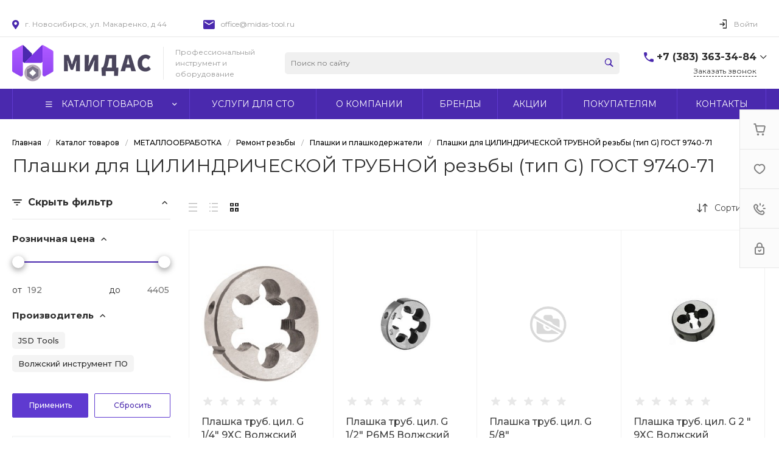

--- FILE ---
content_type: text/html; charset=UTF-8
request_url: https://midas-tool.ru/bitrix/templates/universe_s1/request.php?id=1&template=template.1&parameters%5BAJAX_OPTION_ADDITIONAL%5D=i-0-intec-universe-sale-basket-small-template-2-gnX3eXEeGLuz-FORM&parameters%5BCONSENT_URL%5D=%2Fcompany%2Fconsent%2F&page=forms.get&siteId=s1&templateId=universe_s1
body_size: 2595
content:
<script type="text/javascript">BX.loadCSS(['/bitrix/templates/universe_s1/components/bitrix/form.result.new/template.1/style.css?17128265695064']);</script><script type="text/javascript">if(!window.BX)window.BX={};if(!window.BX.message)window.BX.message=function(mess){if(typeof mess==='object'){for(let i in mess) {BX.message[i]=mess[i];} return true;}};</script>
<script type="text/javascript">(window.BX||top.BX).message({'LANGUAGE_ID':'ru','FORMAT_DATE':'DD.MM.YYYY','FORMAT_DATETIME':'DD.MM.YYYY HH:MI:SS','COOKIE_PREFIX':'BITRIX_SM','SERVER_TZ_OFFSET':'10800','UTF_MODE':'Y','SITE_ID':'s1','SITE_DIR':'/','USER_ID':'','SERVER_TIME':'1768647476','USER_TZ_OFFSET':'14400','USER_TZ_AUTO':'Y','bitrix_sessid':'1b9c12782823d4f00482dd930057409a'});</script>




<script type="text/javascript">if (window.location.hash != '' && window.location.hash != '#') top.BX.ajax.history.checkRedirectStart('bxajaxid', 'f8dd79d2f739bb409cbb6fa3a066db0a')</script><div id="comp_f8dd79d2f739bb409cbb6fa3a066db0a"><div id="i-0-bitrix-form-result-new-template-1-4enrz3WdObBV" class="ns-bitrix c-form-result-new c-form-result-new-template-1 intec-ui-form">
            
<form name="SIMPLE_FORM_1" action="/bitrix/templates/universe_s1/request.php?id=1&amp;template=template.1&amp;parameters%5BAJAX_OPTION_ADDITIONAL%5D=i-0-intec-universe-sale-basket-small-template-2-gnX3eXEeGLuz-FORM&amp;parameters%5BCONSENT_URL%5D=%2Fcompany%2Fconsent%2F&amp;page=forms.get&amp;siteId=s1&amp;templateId=universe_s1" method="POST" enctype="multipart/form-data"><input type="hidden" name="bxajaxid" id="bxajaxid_f8dd79d2f739bb409cbb6fa3a066db0a_8BACKi" value="f8dd79d2f739bb409cbb6fa3a066db0a" /><input type="hidden" name="AJAX_CALL" value="Y" /><script type="text/javascript">
function _processform_8BACKi(){
	if (BX('bxajaxid_f8dd79d2f739bb409cbb6fa3a066db0a_8BACKi'))
	{
		var obForm = BX('bxajaxid_f8dd79d2f739bb409cbb6fa3a066db0a_8BACKi').form;
		BX.bind(obForm, 'submit', function() {BX.ajax.submitComponentForm(this, 'comp_f8dd79d2f739bb409cbb6fa3a066db0a', true)});
	}
	BX.removeCustomEvent('onAjaxSuccess', _processform_8BACKi);
}
if (BX('bxajaxid_f8dd79d2f739bb409cbb6fa3a066db0a_8BACKi'))
	_processform_8BACKi();
else
	BX.addCustomEvent('onAjaxSuccess', _processform_8BACKi);
</script><input type="hidden" name="sessid" id="sessid" value="1b9c12782823d4f00482dd930057409a" /><input type="hidden" name="WEB_FORM_ID" value="1" />                        
                            <div class="form-result-new-fields intec-ui-form-fields">
                                            <label class="form-result-new-field intec-ui-form-field">                            <span class="form-result-new-field-title intec-ui-form-field-title">
                                Ваше имя                                                            </span>
                            <span class="form-result-new-field-content intec-ui-form-field-content">
                                <input type="text"  class="inputtext intec-ui intec-ui-control-input intec-ui-mod-block intec-ui-mod-round-2"  name="form_text_1" value="">                            </span>
                        </label>                                            <label class="form-result-new-field intec-ui-form-field">                            <span class="form-result-new-field-title intec-ui-form-field-title">
                                Ваш телефон                                                            </span>
                            <span class="form-result-new-field-content intec-ui-form-field-content">
                                <input type="text"  class="inputtext intec-ui intec-ui-control-input intec-ui-mod-block intec-ui-mod-round-2"  name="form_text_2" value="">                            </span>
                        </label>                                                                <div class="form-result-new-field form-result-new-field-captcha intec-ui-form-field intec-ui-form-field-required">
                            <div class="form-result-new-field-title intec-ui-form-field-title">
                                Введите проверочный код                            </div>
                            <div class="form-result-new-field-content intec-ui-form-field-content">
                                <input type="hidden" name="captcha_sid" value="06137c4509a65d84cd75960ccb2531a5">                                <div class="form-result-new-captcha intec-grid intec-grid-nowrap intec-grid-i-h-5">
                                    <div class="form-result-new-captcha-image intec-grid-item-auto">
                                        <img src="/bitrix/tools/captcha.php?captcha_sid=06137c4509a65d84cd75960ccb2531a5" width="180" height="40" />
                                    </div>
                                    <div class="form-result-new-captcha-input intec-grid-item">
                                        <input type="text" class=" intec-ui intec-ui-control-input intec-ui-mod-block intec-ui-mod-round-3 intec-ui-size-2" name="captcha_word" size="30" maxlength="50" />
                                    </div>
                                </div>
                            </div>
                        </div>
                                    </div>
                                        <div class="form-result-new-consent">
                    <label class="intec-ui intec-ui-control-switch intec-ui-scheme-current">
                        <input type="checkbox" name="licenses_popup" value="Y">                        <span class="intec-ui-part-selector"></span>
                        <span class="intec-ui-part-content">Я согласен(а) на <a href="/company/consent/" target="_blank">обработку персональных данных</a></span>
                    </label>
                </div>
                        <div class="form-result-new-buttons">
                <div class="intec-grid-item-auto">
                    <input type="hidden" name="web_form_sent" value="Y">                    <button type="submit" class="intec-ui intec-ui-control-button intec-ui-scheme-current" name="web_form_submit" value="Y" disabled="disabled">Заказать звонок</button>                </div>
            </div>
        </form>        <script type="text/javascript">
    template.load(function (data, options) {
        var app = this;
        var $ = app.getLibrary('$');
        var elements = {};

        //for adaptation window
        window.dispatchEvent(new Event('resize'));

        elements.root = $(options.nodes);
        elements.buttons = $('[data-role="buttons"]', elements.root);
        elements.closeButton = $('[data-role="closeButton"]', elements.buttons);
        elements.form = $('form', elements.root);
        elements.popup = elements.root.closest('.popup-window');

        if (elements.buttons.length > 0 && elements.popup.length > 0) {
            elements.buttons.show();
            elements.closeButton.on('click', function () {
                elements.popup.find('.popup-window-close-icon').trigger('click');
            });
        }

        elements.form.on('submit', function () {
            app.metrika.reachGoal('forms');
            app.metrika.reachGoal('forms.1');
            app.metrika.reachGoal('forms.1.send');
        });
    }, {
        'name': '[Component] bitrix:form.result.new (template.1)',
        'nodes': '#i-0-bitrix-form-result-new-template-1-4enrz3WdObBV'    });
</script>
    <script type="text/javascript">
        template.load(function () {
            var $ = this.getLibrary('$');
            var node = $('#i-0-bitrix-form-result-new-template-1-4enrz3WdObBV');
            var form = $('form', node);
            var consent = $('[name="licenses_popup"]', form);
            var submit = $('[type="submit"]', form);

            if (!form.length || !consent.length || !submit.length)
                return;

            var update = function () {
                submit.prop('disabled', !consent.prop('checked'));
            };

            form.on('submit', function () {
                return consent.prop('checked');
            });

            consent.on('change', update);

            update();
        }, {
            'name': '[Component] bitrix:form.result.new (template.1)',
            'nodes': '#i-0-bitrix-form-result-new-template-1-4enrz3WdObBV'        });
    </script>
</div></div><script type="text/javascript">if (top.BX.ajax.history.bHashCollision) top.BX.ajax.history.checkRedirectFinish('bxajaxid', 'f8dd79d2f739bb409cbb6fa3a066db0a');</script><script type="text/javascript">top.BX.ready(BX.defer(function() {window.AJAX_PAGE_STATE = new top.BX.ajax.component('comp_f8dd79d2f739bb409cbb6fa3a066db0a'); top.BX.ajax.history.init(window.AJAX_PAGE_STATE);}))</script>

--- FILE ---
content_type: text/html; charset=UTF-8
request_url: https://midas-tool.ru/bitrix/templates/universe_s1/request.php?component=intec.universe%3Aproduct.timer&template=template.1&parameters%5BSHOW%5D=Y&parameters%5BTIME_ZERO_HIDE%5D=Y&parameters%5BMODE%5D=discount&parameters%5BTIMER_SECONDS_SHOW%5D=N&parameters%5BTIMER_QUANTITY_SHOW%5D=Y&parameters%5BTIMER_HEADER_SHOW%5D=Y&parameters%5BSETTINGS_USE%5D=N&parameters%5BLAZYLOAD_USE%5D=N&parameters%5BTIMER_QUANTITY_OVER%5D=Y&parameters%5BTIMER_TITLE_SHOW%5D=N&parameters%5BELEMENT_ID_INTRODUCE%5D=N&parameters%5BTIMER_QUANTITY_ENTER_VALUE%5D=N&parameters%5BTIMER_PRODUCT_UNITS_USE%5D=Y&parameters%5BTIMER_QUANTITY_HEADER_SHOW%5D=Y&parameters%5BTIMER_HEADER%5D=%D0%94%D0%BE%20%D0%BA%D0%BE%D0%BD%D1%86%D0%B0%20%D0%B0%D0%BA%D1%86%D0%B8%D0%B8&parameters%5BTIMER_QUANTITY_HEADER%5D=%D0%9E%D1%81%D1%82%D0%B0%D1%82%D0%BE%D0%BA&parameters%5BCOMPOSITE_FRAME_MODE%5D=A&parameters%5BCOMPOSITE_FRAME_TYPE%5D=AUTO&parameters%5BIBLOCK_ID%5D=43&parameters%5BIBLOCK_TYPE%5D=1c_catalog&parameters%5BELEMENT_ID%5D=17015&parameters%5BRANDOMIZE_ID%5D=Y&parameters%5BAJAX_MODE%5D=N&page=components.get&siteId=s1&templateId=universe_s1
body_size: 428
content:
<script type="text/javascript">BX.loadCSS(['/bitrix/templates/universe_s1/components/intec.universe/product.timer/template.1/style.css?17128265693298']);</script><script type="text/javascript">if(!window.BX)window.BX={};if(!window.BX.message)window.BX.message=function(mess){if(typeof mess==='object'){for(let i in mess) {BX.message[i]=mess[i];} return true;}};</script>
<script type="text/javascript">(window.BX||top.BX).message({'LANGUAGE_ID':'ru','FORMAT_DATE':'DD.MM.YYYY','FORMAT_DATETIME':'DD.MM.YYYY HH:MI:SS','COOKIE_PREFIX':'BITRIX_SM','SERVER_TZ_OFFSET':'10800','UTF_MODE':'Y','SITE_ID':'s1','SITE_DIR':'/','USER_ID':'','SERVER_TIME':'1768647477','USER_TZ_OFFSET':'14400','USER_TZ_AUTO':'Y','bitrix_sessid':'1b9c12782823d4f00482dd930057409a'});</script>




<div id="i-0-intec-universe-product-timer-template-1-73C2k4mv4FNy" class="widget c-product-timer c-product-timer-template-1" data-role="timer" data-status="disable">    </div>

--- FILE ---
content_type: text/html; charset=UTF-8
request_url: https://midas-tool.ru/bitrix/templates/universe_s1/request.php?component=intec.universe%3Aproduct.timer&template=template.1&parameters%5BSHOW%5D=Y&parameters%5BTIME_ZERO_HIDE%5D=Y&parameters%5BMODE%5D=discount&parameters%5BTIMER_SECONDS_SHOW%5D=N&parameters%5BTIMER_QUANTITY_SHOW%5D=Y&parameters%5BTIMER_HEADER_SHOW%5D=Y&parameters%5BSETTINGS_USE%5D=N&parameters%5BLAZYLOAD_USE%5D=N&parameters%5BTIMER_QUANTITY_OVER%5D=Y&parameters%5BTIMER_TITLE_SHOW%5D=N&parameters%5BELEMENT_ID_INTRODUCE%5D=N&parameters%5BTIMER_QUANTITY_ENTER_VALUE%5D=N&parameters%5BTIMER_PRODUCT_UNITS_USE%5D=Y&parameters%5BTIMER_QUANTITY_HEADER_SHOW%5D=Y&parameters%5BTIMER_HEADER%5D=%D0%94%D0%BE%20%D0%BA%D0%BE%D0%BD%D1%86%D0%B0%20%D0%B0%D0%BA%D1%86%D0%B8%D0%B8&parameters%5BTIMER_QUANTITY_HEADER%5D=%D0%9E%D1%81%D1%82%D0%B0%D1%82%D0%BE%D0%BA&parameters%5BCOMPOSITE_FRAME_MODE%5D=A&parameters%5BCOMPOSITE_FRAME_TYPE%5D=AUTO&parameters%5BIBLOCK_ID%5D=43&parameters%5BIBLOCK_TYPE%5D=1c_catalog&parameters%5BELEMENT_ID%5D=17013&parameters%5BRANDOMIZE_ID%5D=Y&parameters%5BAJAX_MODE%5D=N&page=components.get&siteId=s1&templateId=universe_s1
body_size: 428
content:
<script type="text/javascript">BX.loadCSS(['/bitrix/templates/universe_s1/components/intec.universe/product.timer/template.1/style.css?17128265693298']);</script><script type="text/javascript">if(!window.BX)window.BX={};if(!window.BX.message)window.BX.message=function(mess){if(typeof mess==='object'){for(let i in mess) {BX.message[i]=mess[i];} return true;}};</script>
<script type="text/javascript">(window.BX||top.BX).message({'LANGUAGE_ID':'ru','FORMAT_DATE':'DD.MM.YYYY','FORMAT_DATETIME':'DD.MM.YYYY HH:MI:SS','COOKIE_PREFIX':'BITRIX_SM','SERVER_TZ_OFFSET':'10800','UTF_MODE':'Y','SITE_ID':'s1','SITE_DIR':'/','USER_ID':'','SERVER_TIME':'1768647477','USER_TZ_OFFSET':'14400','USER_TZ_AUTO':'Y','bitrix_sessid':'1b9c12782823d4f00482dd930057409a'});</script>




<div id="i-0-intec-universe-product-timer-template-1-73C2k4LRmcpT" class="widget c-product-timer c-product-timer-template-1" data-role="timer" data-status="disable">    </div>

--- FILE ---
content_type: text/html; charset=UTF-8
request_url: https://midas-tool.ru/bitrix/templates/universe_s1/request.php?component=intec.universe%3Aproduct.timer&template=template.1&parameters%5BSHOW%5D=Y&parameters%5BTIME_ZERO_HIDE%5D=Y&parameters%5BMODE%5D=discount&parameters%5BTIMER_SECONDS_SHOW%5D=N&parameters%5BTIMER_QUANTITY_SHOW%5D=Y&parameters%5BTIMER_HEADER_SHOW%5D=Y&parameters%5BSETTINGS_USE%5D=N&parameters%5BLAZYLOAD_USE%5D=N&parameters%5BTIMER_QUANTITY_OVER%5D=Y&parameters%5BTIMER_TITLE_SHOW%5D=N&parameters%5BELEMENT_ID_INTRODUCE%5D=N&parameters%5BTIMER_QUANTITY_ENTER_VALUE%5D=N&parameters%5BTIMER_PRODUCT_UNITS_USE%5D=Y&parameters%5BTIMER_QUANTITY_HEADER_SHOW%5D=Y&parameters%5BTIMER_HEADER%5D=%D0%94%D0%BE%20%D0%BA%D0%BE%D0%BD%D1%86%D0%B0%20%D0%B0%D0%BA%D1%86%D0%B8%D0%B8&parameters%5BTIMER_QUANTITY_HEADER%5D=%D0%9E%D1%81%D1%82%D0%B0%D1%82%D0%BE%D0%BA&parameters%5BCOMPOSITE_FRAME_MODE%5D=A&parameters%5BCOMPOSITE_FRAME_TYPE%5D=AUTO&parameters%5BIBLOCK_ID%5D=43&parameters%5BIBLOCK_TYPE%5D=1c_catalog&parameters%5BELEMENT_ID%5D=17022&parameters%5BRANDOMIZE_ID%5D=Y&parameters%5BAJAX_MODE%5D=N&page=components.get&siteId=s1&templateId=universe_s1
body_size: 428
content:
<script type="text/javascript">BX.loadCSS(['/bitrix/templates/universe_s1/components/intec.universe/product.timer/template.1/style.css?17128265693298']);</script><script type="text/javascript">if(!window.BX)window.BX={};if(!window.BX.message)window.BX.message=function(mess){if(typeof mess==='object'){for(let i in mess) {BX.message[i]=mess[i];} return true;}};</script>
<script type="text/javascript">(window.BX||top.BX).message({'LANGUAGE_ID':'ru','FORMAT_DATE':'DD.MM.YYYY','FORMAT_DATETIME':'DD.MM.YYYY HH:MI:SS','COOKIE_PREFIX':'BITRIX_SM','SERVER_TZ_OFFSET':'10800','UTF_MODE':'Y','SITE_ID':'s1','SITE_DIR':'/','USER_ID':'','SERVER_TIME':'1768647478','USER_TZ_OFFSET':'14400','USER_TZ_AUTO':'Y','bitrix_sessid':'1b9c12782823d4f00482dd930057409a'});</script>




<div id="i-0-intec-universe-product-timer-template-1-73C2k4rbY8so" class="widget c-product-timer c-product-timer-template-1" data-role="timer" data-status="disable">    </div>

--- FILE ---
content_type: text/html; charset=UTF-8
request_url: https://midas-tool.ru/bitrix/templates/universe_s1/request.php?component=intec.universe%3Aproduct.timer&template=template.1&parameters%5BSHOW%5D=Y&parameters%5BTIME_ZERO_HIDE%5D=Y&parameters%5BMODE%5D=discount&parameters%5BTIMER_SECONDS_SHOW%5D=N&parameters%5BTIMER_QUANTITY_SHOW%5D=Y&parameters%5BTIMER_HEADER_SHOW%5D=Y&parameters%5BSETTINGS_USE%5D=N&parameters%5BLAZYLOAD_USE%5D=N&parameters%5BTIMER_QUANTITY_OVER%5D=Y&parameters%5BTIMER_TITLE_SHOW%5D=N&parameters%5BELEMENT_ID_INTRODUCE%5D=N&parameters%5BTIMER_QUANTITY_ENTER_VALUE%5D=N&parameters%5BTIMER_PRODUCT_UNITS_USE%5D=Y&parameters%5BTIMER_QUANTITY_HEADER_SHOW%5D=Y&parameters%5BTIMER_HEADER%5D=%D0%94%D0%BE%20%D0%BA%D0%BE%D0%BD%D1%86%D0%B0%20%D0%B0%D0%BA%D1%86%D0%B8%D0%B8&parameters%5BTIMER_QUANTITY_HEADER%5D=%D0%9E%D1%81%D1%82%D0%B0%D1%82%D0%BE%D0%BA&parameters%5BCOMPOSITE_FRAME_MODE%5D=A&parameters%5BCOMPOSITE_FRAME_TYPE%5D=AUTO&parameters%5BIBLOCK_ID%5D=43&parameters%5BIBLOCK_TYPE%5D=1c_catalog&parameters%5BELEMENT_ID%5D=132805&parameters%5BRANDOMIZE_ID%5D=Y&parameters%5BAJAX_MODE%5D=N&page=components.get&siteId=s1&templateId=universe_s1
body_size: 428
content:
<script type="text/javascript">BX.loadCSS(['/bitrix/templates/universe_s1/components/intec.universe/product.timer/template.1/style.css?17128265693298']);</script><script type="text/javascript">if(!window.BX)window.BX={};if(!window.BX.message)window.BX.message=function(mess){if(typeof mess==='object'){for(let i in mess) {BX.message[i]=mess[i];} return true;}};</script>
<script type="text/javascript">(window.BX||top.BX).message({'LANGUAGE_ID':'ru','FORMAT_DATE':'DD.MM.YYYY','FORMAT_DATETIME':'DD.MM.YYYY HH:MI:SS','COOKIE_PREFIX':'BITRIX_SM','SERVER_TZ_OFFSET':'10800','UTF_MODE':'Y','SITE_ID':'s1','SITE_DIR':'/','USER_ID':'','SERVER_TIME':'1768647478','USER_TZ_OFFSET':'14400','USER_TZ_AUTO':'Y','bitrix_sessid':'1b9c12782823d4f00482dd930057409a'});</script>




<div id="i-0-intec-universe-product-timer-template-1-73C2k4_EpfVx" class="widget c-product-timer c-product-timer-template-1" data-role="timer" data-status="disable">    </div>

--- FILE ---
content_type: text/html; charset=UTF-8
request_url: https://midas-tool.ru/bitrix/templates/universe_s1/request.php?component=intec.universe%3Aproduct.timer&template=template.1&parameters%5BSHOW%5D=Y&parameters%5BTIME_ZERO_HIDE%5D=Y&parameters%5BMODE%5D=discount&parameters%5BTIMER_SECONDS_SHOW%5D=N&parameters%5BTIMER_QUANTITY_SHOW%5D=Y&parameters%5BTIMER_HEADER_SHOW%5D=Y&parameters%5BSETTINGS_USE%5D=N&parameters%5BLAZYLOAD_USE%5D=N&parameters%5BTIMER_QUANTITY_OVER%5D=Y&parameters%5BTIMER_TITLE_SHOW%5D=N&parameters%5BELEMENT_ID_INTRODUCE%5D=N&parameters%5BTIMER_QUANTITY_ENTER_VALUE%5D=N&parameters%5BTIMER_PRODUCT_UNITS_USE%5D=Y&parameters%5BTIMER_QUANTITY_HEADER_SHOW%5D=Y&parameters%5BTIMER_HEADER%5D=%D0%94%D0%BE%20%D0%BA%D0%BE%D0%BD%D1%86%D0%B0%20%D0%B0%D0%BA%D1%86%D0%B8%D0%B8&parameters%5BTIMER_QUANTITY_HEADER%5D=%D0%9E%D1%81%D1%82%D0%B0%D1%82%D0%BE%D0%BA&parameters%5BCOMPOSITE_FRAME_MODE%5D=A&parameters%5BCOMPOSITE_FRAME_TYPE%5D=AUTO&parameters%5BIBLOCK_ID%5D=43&parameters%5BIBLOCK_TYPE%5D=1c_catalog&parameters%5BELEMENT_ID%5D=132452&parameters%5BRANDOMIZE_ID%5D=Y&parameters%5BAJAX_MODE%5D=N&page=components.get&siteId=s1&templateId=universe_s1
body_size: 428
content:
<script type="text/javascript">BX.loadCSS(['/bitrix/templates/universe_s1/components/intec.universe/product.timer/template.1/style.css?17128265693298']);</script><script type="text/javascript">if(!window.BX)window.BX={};if(!window.BX.message)window.BX.message=function(mess){if(typeof mess==='object'){for(let i in mess) {BX.message[i]=mess[i];} return true;}};</script>
<script type="text/javascript">(window.BX||top.BX).message({'LANGUAGE_ID':'ru','FORMAT_DATE':'DD.MM.YYYY','FORMAT_DATETIME':'DD.MM.YYYY HH:MI:SS','COOKIE_PREFIX':'BITRIX_SM','SERVER_TZ_OFFSET':'10800','UTF_MODE':'Y','SITE_ID':'s1','SITE_DIR':'/','USER_ID':'','SERVER_TIME':'1768647478','USER_TZ_OFFSET':'14400','USER_TZ_AUTO':'Y','bitrix_sessid':'1b9c12782823d4f00482dd930057409a'});</script>




<div id="i-0-intec-universe-product-timer-template-1-73C2k4MzsvFF" class="widget c-product-timer c-product-timer-template-1" data-role="timer" data-status="disable">    </div>

--- FILE ---
content_type: text/html; charset=UTF-8
request_url: https://midas-tool.ru/bitrix/templates/universe_s1/request.php?component=intec.universe%3Aproduct.timer&template=template.1&parameters%5BSHOW%5D=Y&parameters%5BTIME_ZERO_HIDE%5D=Y&parameters%5BMODE%5D=discount&parameters%5BTIMER_SECONDS_SHOW%5D=N&parameters%5BTIMER_QUANTITY_SHOW%5D=Y&parameters%5BTIMER_HEADER_SHOW%5D=Y&parameters%5BSETTINGS_USE%5D=N&parameters%5BLAZYLOAD_USE%5D=N&parameters%5BTIMER_QUANTITY_OVER%5D=Y&parameters%5BTIMER_TITLE_SHOW%5D=N&parameters%5BELEMENT_ID_INTRODUCE%5D=N&parameters%5BTIMER_QUANTITY_ENTER_VALUE%5D=N&parameters%5BTIMER_PRODUCT_UNITS_USE%5D=Y&parameters%5BTIMER_QUANTITY_HEADER_SHOW%5D=Y&parameters%5BTIMER_HEADER%5D=%D0%94%D0%BE%20%D0%BA%D0%BE%D0%BD%D1%86%D0%B0%20%D0%B0%D0%BA%D1%86%D0%B8%D0%B8&parameters%5BTIMER_QUANTITY_HEADER%5D=%D0%9E%D1%81%D1%82%D0%B0%D1%82%D0%BE%D0%BA&parameters%5BCOMPOSITE_FRAME_MODE%5D=A&parameters%5BCOMPOSITE_FRAME_TYPE%5D=AUTO&parameters%5BIBLOCK_ID%5D=43&parameters%5BIBLOCK_TYPE%5D=1c_catalog&parameters%5BELEMENT_ID%5D=132444&parameters%5BRANDOMIZE_ID%5D=Y&parameters%5BAJAX_MODE%5D=N&page=components.get&siteId=s1&templateId=universe_s1
body_size: 428
content:
<script type="text/javascript">BX.loadCSS(['/bitrix/templates/universe_s1/components/intec.universe/product.timer/template.1/style.css?17128265693298']);</script><script type="text/javascript">if(!window.BX)window.BX={};if(!window.BX.message)window.BX.message=function(mess){if(typeof mess==='object'){for(let i in mess) {BX.message[i]=mess[i];} return true;}};</script>
<script type="text/javascript">(window.BX||top.BX).message({'LANGUAGE_ID':'ru','FORMAT_DATE':'DD.MM.YYYY','FORMAT_DATETIME':'DD.MM.YYYY HH:MI:SS','COOKIE_PREFIX':'BITRIX_SM','SERVER_TZ_OFFSET':'10800','UTF_MODE':'Y','SITE_ID':'s1','SITE_DIR':'/','USER_ID':'','SERVER_TIME':'1768647478','USER_TZ_OFFSET':'14400','USER_TZ_AUTO':'Y','bitrix_sessid':'1b9c12782823d4f00482dd930057409a'});</script>




<div id="i-0-intec-universe-product-timer-template-1-73C2k4sdoOPt" class="widget c-product-timer c-product-timer-template-1" data-role="timer" data-status="disable">    </div>

--- FILE ---
content_type: text/html; charset=UTF-8
request_url: https://midas-tool.ru/bitrix/templates/universe_s1/request.php?component=intec.universe%3Aproduct.timer&template=template.1&parameters%5BSHOW%5D=Y&parameters%5BTIME_ZERO_HIDE%5D=Y&parameters%5BMODE%5D=discount&parameters%5BTIMER_SECONDS_SHOW%5D=N&parameters%5BTIMER_QUANTITY_SHOW%5D=Y&parameters%5BTIMER_HEADER_SHOW%5D=Y&parameters%5BSETTINGS_USE%5D=N&parameters%5BLAZYLOAD_USE%5D=N&parameters%5BTIMER_QUANTITY_OVER%5D=Y&parameters%5BTIMER_TITLE_SHOW%5D=N&parameters%5BELEMENT_ID_INTRODUCE%5D=N&parameters%5BTIMER_QUANTITY_ENTER_VALUE%5D=N&parameters%5BTIMER_PRODUCT_UNITS_USE%5D=Y&parameters%5BTIMER_QUANTITY_HEADER_SHOW%5D=Y&parameters%5BTIMER_HEADER%5D=%D0%94%D0%BE%20%D0%BA%D0%BE%D0%BD%D1%86%D0%B0%20%D0%B0%D0%BA%D1%86%D0%B8%D0%B8&parameters%5BTIMER_QUANTITY_HEADER%5D=%D0%9E%D1%81%D1%82%D0%B0%D1%82%D0%BE%D0%BA&parameters%5BCOMPOSITE_FRAME_MODE%5D=A&parameters%5BCOMPOSITE_FRAME_TYPE%5D=AUTO&parameters%5BIBLOCK_ID%5D=43&parameters%5BIBLOCK_TYPE%5D=1c_catalog&parameters%5BELEMENT_ID%5D=131594&parameters%5BRANDOMIZE_ID%5D=Y&parameters%5BAJAX_MODE%5D=N&page=components.get&siteId=s1&templateId=universe_s1
body_size: 429
content:
<script type="text/javascript">BX.loadCSS(['/bitrix/templates/universe_s1/components/intec.universe/product.timer/template.1/style.css?17128265693298']);</script><script type="text/javascript">if(!window.BX)window.BX={};if(!window.BX.message)window.BX.message=function(mess){if(typeof mess==='object'){for(let i in mess) {BX.message[i]=mess[i];} return true;}};</script>
<script type="text/javascript">(window.BX||top.BX).message({'LANGUAGE_ID':'ru','FORMAT_DATE':'DD.MM.YYYY','FORMAT_DATETIME':'DD.MM.YYYY HH:MI:SS','COOKIE_PREFIX':'BITRIX_SM','SERVER_TZ_OFFSET':'10800','UTF_MODE':'Y','SITE_ID':'s1','SITE_DIR':'/','USER_ID':'','SERVER_TIME':'1768647478','USER_TZ_OFFSET':'14400','USER_TZ_AUTO':'Y','bitrix_sessid':'1b9c12782823d4f00482dd930057409a'});</script>




<div id="i-0-intec-universe-product-timer-template-1-73C2k4mmryzM" class="widget c-product-timer c-product-timer-template-1" data-role="timer" data-status="disable">    </div>

--- FILE ---
content_type: text/html; charset=UTF-8
request_url: https://midas-tool.ru/bitrix/templates/universe_s1/request.php?component=intec.universe%3Aproduct.timer&template=template.1&parameters%5BSHOW%5D=Y&parameters%5BTIME_ZERO_HIDE%5D=Y&parameters%5BMODE%5D=discount&parameters%5BTIMER_SECONDS_SHOW%5D=N&parameters%5BTIMER_QUANTITY_SHOW%5D=Y&parameters%5BTIMER_HEADER_SHOW%5D=Y&parameters%5BSETTINGS_USE%5D=N&parameters%5BLAZYLOAD_USE%5D=N&parameters%5BTIMER_QUANTITY_OVER%5D=Y&parameters%5BTIMER_TITLE_SHOW%5D=N&parameters%5BELEMENT_ID_INTRODUCE%5D=N&parameters%5BTIMER_QUANTITY_ENTER_VALUE%5D=N&parameters%5BTIMER_PRODUCT_UNITS_USE%5D=Y&parameters%5BTIMER_QUANTITY_HEADER_SHOW%5D=Y&parameters%5BTIMER_HEADER%5D=%D0%94%D0%BE%20%D0%BA%D0%BE%D0%BD%D1%86%D0%B0%20%D0%B0%D0%BA%D1%86%D0%B8%D0%B8&parameters%5BTIMER_QUANTITY_HEADER%5D=%D0%9E%D1%81%D1%82%D0%B0%D1%82%D0%BE%D0%BA&parameters%5BCOMPOSITE_FRAME_MODE%5D=A&parameters%5BCOMPOSITE_FRAME_TYPE%5D=AUTO&parameters%5BIBLOCK_ID%5D=43&parameters%5BIBLOCK_TYPE%5D=1c_catalog&parameters%5BELEMENT_ID%5D=130799&parameters%5BRANDOMIZE_ID%5D=Y&parameters%5BAJAX_MODE%5D=N&page=components.get&siteId=s1&templateId=universe_s1
body_size: 429
content:
<script type="text/javascript">BX.loadCSS(['/bitrix/templates/universe_s1/components/intec.universe/product.timer/template.1/style.css?17128265693298']);</script><script type="text/javascript">if(!window.BX)window.BX={};if(!window.BX.message)window.BX.message=function(mess){if(typeof mess==='object'){for(let i in mess) {BX.message[i]=mess[i];} return true;}};</script>
<script type="text/javascript">(window.BX||top.BX).message({'LANGUAGE_ID':'ru','FORMAT_DATE':'DD.MM.YYYY','FORMAT_DATETIME':'DD.MM.YYYY HH:MI:SS','COOKIE_PREFIX':'BITRIX_SM','SERVER_TZ_OFFSET':'10800','UTF_MODE':'Y','SITE_ID':'s1','SITE_DIR':'/','USER_ID':'','SERVER_TIME':'1768647478','USER_TZ_OFFSET':'14400','USER_TZ_AUTO':'Y','bitrix_sessid':'1b9c12782823d4f00482dd930057409a'});</script>




<div id="i-0-intec-universe-product-timer-template-1-73C2k42Pp3ZQ" class="widget c-product-timer c-product-timer-template-1" data-role="timer" data-status="disable">    </div>

--- FILE ---
content_type: text/html; charset=UTF-8
request_url: https://midas-tool.ru/bitrix/templates/universe_s1/request.php?component=intec.universe%3Aproduct.timer&template=template.1&parameters%5BSHOW%5D=Y&parameters%5BTIME_ZERO_HIDE%5D=Y&parameters%5BMODE%5D=discount&parameters%5BTIMER_SECONDS_SHOW%5D=N&parameters%5BTIMER_QUANTITY_SHOW%5D=Y&parameters%5BTIMER_HEADER_SHOW%5D=Y&parameters%5BSETTINGS_USE%5D=N&parameters%5BLAZYLOAD_USE%5D=N&parameters%5BTIMER_QUANTITY_OVER%5D=Y&parameters%5BTIMER_TITLE_SHOW%5D=N&parameters%5BELEMENT_ID_INTRODUCE%5D=N&parameters%5BTIMER_QUANTITY_ENTER_VALUE%5D=N&parameters%5BTIMER_PRODUCT_UNITS_USE%5D=Y&parameters%5BTIMER_QUANTITY_HEADER_SHOW%5D=Y&parameters%5BTIMER_HEADER%5D=%D0%94%D0%BE%20%D0%BA%D0%BE%D0%BD%D1%86%D0%B0%20%D0%B0%D0%BA%D1%86%D0%B8%D0%B8&parameters%5BTIMER_QUANTITY_HEADER%5D=%D0%9E%D1%81%D1%82%D0%B0%D1%82%D0%BE%D0%BA&parameters%5BCOMPOSITE_FRAME_MODE%5D=A&parameters%5BCOMPOSITE_FRAME_TYPE%5D=AUTO&parameters%5BIBLOCK_ID%5D=43&parameters%5BIBLOCK_TYPE%5D=1c_catalog&parameters%5BELEMENT_ID%5D=128644&parameters%5BRANDOMIZE_ID%5D=Y&parameters%5BAJAX_MODE%5D=N&page=components.get&siteId=s1&templateId=universe_s1
body_size: 428
content:
<script type="text/javascript">BX.loadCSS(['/bitrix/templates/universe_s1/components/intec.universe/product.timer/template.1/style.css?17128265693298']);</script><script type="text/javascript">if(!window.BX)window.BX={};if(!window.BX.message)window.BX.message=function(mess){if(typeof mess==='object'){for(let i in mess) {BX.message[i]=mess[i];} return true;}};</script>
<script type="text/javascript">(window.BX||top.BX).message({'LANGUAGE_ID':'ru','FORMAT_DATE':'DD.MM.YYYY','FORMAT_DATETIME':'DD.MM.YYYY HH:MI:SS','COOKIE_PREFIX':'BITRIX_SM','SERVER_TZ_OFFSET':'10800','UTF_MODE':'Y','SITE_ID':'s1','SITE_DIR':'/','USER_ID':'','SERVER_TIME':'1768647478','USER_TZ_OFFSET':'14400','USER_TZ_AUTO':'Y','bitrix_sessid':'1b9c12782823d4f00482dd930057409a'});</script>




<div id="i-0-intec-universe-product-timer-template-1-73C2k4Ti29jU" class="widget c-product-timer c-product-timer-template-1" data-role="timer" data-status="disable">    </div>

--- FILE ---
content_type: text/html; charset=UTF-8
request_url: https://midas-tool.ru/bitrix/templates/universe_s1/request.php?component=intec.universe%3Aproduct.timer&template=template.1&parameters%5BSHOW%5D=Y&parameters%5BTIME_ZERO_HIDE%5D=Y&parameters%5BMODE%5D=discount&parameters%5BTIMER_SECONDS_SHOW%5D=N&parameters%5BTIMER_QUANTITY_SHOW%5D=Y&parameters%5BTIMER_HEADER_SHOW%5D=Y&parameters%5BSETTINGS_USE%5D=N&parameters%5BLAZYLOAD_USE%5D=N&parameters%5BTIMER_QUANTITY_OVER%5D=Y&parameters%5BTIMER_TITLE_SHOW%5D=N&parameters%5BELEMENT_ID_INTRODUCE%5D=N&parameters%5BTIMER_QUANTITY_ENTER_VALUE%5D=N&parameters%5BTIMER_PRODUCT_UNITS_USE%5D=Y&parameters%5BTIMER_QUANTITY_HEADER_SHOW%5D=Y&parameters%5BTIMER_HEADER%5D=%D0%94%D0%BE%20%D0%BA%D0%BE%D0%BD%D1%86%D0%B0%20%D0%B0%D0%BA%D1%86%D0%B8%D0%B8&parameters%5BTIMER_QUANTITY_HEADER%5D=%D0%9E%D1%81%D1%82%D0%B0%D1%82%D0%BE%D0%BA&parameters%5BCOMPOSITE_FRAME_MODE%5D=A&parameters%5BCOMPOSITE_FRAME_TYPE%5D=AUTO&parameters%5BIBLOCK_ID%5D=43&parameters%5BIBLOCK_TYPE%5D=1c_catalog&parameters%5BELEMENT_ID%5D=128274&parameters%5BRANDOMIZE_ID%5D=Y&parameters%5BAJAX_MODE%5D=N&page=components.get&siteId=s1&templateId=universe_s1
body_size: 428
content:
<script type="text/javascript">BX.loadCSS(['/bitrix/templates/universe_s1/components/intec.universe/product.timer/template.1/style.css?17128265693298']);</script><script type="text/javascript">if(!window.BX)window.BX={};if(!window.BX.message)window.BX.message=function(mess){if(typeof mess==='object'){for(let i in mess) {BX.message[i]=mess[i];} return true;}};</script>
<script type="text/javascript">(window.BX||top.BX).message({'LANGUAGE_ID':'ru','FORMAT_DATE':'DD.MM.YYYY','FORMAT_DATETIME':'DD.MM.YYYY HH:MI:SS','COOKIE_PREFIX':'BITRIX_SM','SERVER_TZ_OFFSET':'10800','UTF_MODE':'Y','SITE_ID':'s1','SITE_DIR':'/','USER_ID':'','SERVER_TIME':'1768647479','USER_TZ_OFFSET':'14400','USER_TZ_AUTO':'Y','bitrix_sessid':'1b9c12782823d4f00482dd930057409a'});</script>




<div id="i-0-intec-universe-product-timer-template-1-73C2k4ZcySmE" class="widget c-product-timer c-product-timer-template-1" data-role="timer" data-status="disable">    </div>

--- FILE ---
content_type: text/html; charset=UTF-8
request_url: https://midas-tool.ru/bitrix/templates/universe_s1/request.php?component=intec.universe%3Aproduct.timer&template=template.1&parameters%5BSHOW%5D=Y&parameters%5BTIME_ZERO_HIDE%5D=Y&parameters%5BMODE%5D=discount&parameters%5BTIMER_SECONDS_SHOW%5D=N&parameters%5BTIMER_QUANTITY_SHOW%5D=Y&parameters%5BTIMER_HEADER_SHOW%5D=Y&parameters%5BSETTINGS_USE%5D=N&parameters%5BLAZYLOAD_USE%5D=N&parameters%5BTIMER_QUANTITY_OVER%5D=Y&parameters%5BTIMER_TITLE_SHOW%5D=N&parameters%5BELEMENT_ID_INTRODUCE%5D=N&parameters%5BTIMER_QUANTITY_ENTER_VALUE%5D=N&parameters%5BTIMER_PRODUCT_UNITS_USE%5D=Y&parameters%5BTIMER_QUANTITY_HEADER_SHOW%5D=Y&parameters%5BTIMER_HEADER%5D=%D0%94%D0%BE%20%D0%BA%D0%BE%D0%BD%D1%86%D0%B0%20%D0%B0%D0%BA%D1%86%D0%B8%D0%B8&parameters%5BTIMER_QUANTITY_HEADER%5D=%D0%9E%D1%81%D1%82%D0%B0%D1%82%D0%BE%D0%BA&parameters%5BCOMPOSITE_FRAME_MODE%5D=A&parameters%5BCOMPOSITE_FRAME_TYPE%5D=AUTO&parameters%5BIBLOCK_ID%5D=43&parameters%5BIBLOCK_TYPE%5D=1c_catalog&parameters%5BELEMENT_ID%5D=127498&parameters%5BRANDOMIZE_ID%5D=Y&parameters%5BAJAX_MODE%5D=N&page=components.get&siteId=s1&templateId=universe_s1
body_size: 428
content:
<script type="text/javascript">BX.loadCSS(['/bitrix/templates/universe_s1/components/intec.universe/product.timer/template.1/style.css?17128265693298']);</script><script type="text/javascript">if(!window.BX)window.BX={};if(!window.BX.message)window.BX.message=function(mess){if(typeof mess==='object'){for(let i in mess) {BX.message[i]=mess[i];} return true;}};</script>
<script type="text/javascript">(window.BX||top.BX).message({'LANGUAGE_ID':'ru','FORMAT_DATE':'DD.MM.YYYY','FORMAT_DATETIME':'DD.MM.YYYY HH:MI:SS','COOKIE_PREFIX':'BITRIX_SM','SERVER_TZ_OFFSET':'10800','UTF_MODE':'Y','SITE_ID':'s1','SITE_DIR':'/','USER_ID':'','SERVER_TIME':'1768647478','USER_TZ_OFFSET':'14400','USER_TZ_AUTO':'Y','bitrix_sessid':'1b9c12782823d4f00482dd930057409a'});</script>




<div id="i-0-intec-universe-product-timer-template-1-73C2k4FlRAdl" class="widget c-product-timer c-product-timer-template-1" data-role="timer" data-status="disable">    </div>

--- FILE ---
content_type: text/html; charset=UTF-8
request_url: https://midas-tool.ru/bitrix/templates/universe_s1/request.php?component=intec.universe%3Aproduct.timer&template=template.1&parameters%5BSHOW%5D=Y&parameters%5BTIME_ZERO_HIDE%5D=Y&parameters%5BMODE%5D=discount&parameters%5BTIMER_SECONDS_SHOW%5D=N&parameters%5BTIMER_QUANTITY_SHOW%5D=Y&parameters%5BTIMER_HEADER_SHOW%5D=Y&parameters%5BSETTINGS_USE%5D=N&parameters%5BLAZYLOAD_USE%5D=N&parameters%5BTIMER_QUANTITY_OVER%5D=Y&parameters%5BTIMER_TITLE_SHOW%5D=N&parameters%5BELEMENT_ID_INTRODUCE%5D=N&parameters%5BTIMER_QUANTITY_ENTER_VALUE%5D=N&parameters%5BTIMER_PRODUCT_UNITS_USE%5D=Y&parameters%5BTIMER_QUANTITY_HEADER_SHOW%5D=Y&parameters%5BTIMER_HEADER%5D=%D0%94%D0%BE%20%D0%BA%D0%BE%D0%BD%D1%86%D0%B0%20%D0%B0%D0%BA%D1%86%D0%B8%D0%B8&parameters%5BTIMER_QUANTITY_HEADER%5D=%D0%9E%D1%81%D1%82%D0%B0%D1%82%D0%BE%D0%BA&parameters%5BCOMPOSITE_FRAME_MODE%5D=A&parameters%5BCOMPOSITE_FRAME_TYPE%5D=AUTO&parameters%5BIBLOCK_ID%5D=43&parameters%5BIBLOCK_TYPE%5D=1c_catalog&parameters%5BELEMENT_ID%5D=127415&parameters%5BRANDOMIZE_ID%5D=Y&parameters%5BAJAX_MODE%5D=N&page=components.get&siteId=s1&templateId=universe_s1
body_size: 428
content:
<script type="text/javascript">BX.loadCSS(['/bitrix/templates/universe_s1/components/intec.universe/product.timer/template.1/style.css?17128265693298']);</script><script type="text/javascript">if(!window.BX)window.BX={};if(!window.BX.message)window.BX.message=function(mess){if(typeof mess==='object'){for(let i in mess) {BX.message[i]=mess[i];} return true;}};</script>
<script type="text/javascript">(window.BX||top.BX).message({'LANGUAGE_ID':'ru','FORMAT_DATE':'DD.MM.YYYY','FORMAT_DATETIME':'DD.MM.YYYY HH:MI:SS','COOKIE_PREFIX':'BITRIX_SM','SERVER_TZ_OFFSET':'10800','UTF_MODE':'Y','SITE_ID':'s1','SITE_DIR':'/','USER_ID':'','SERVER_TIME':'1768647479','USER_TZ_OFFSET':'14400','USER_TZ_AUTO':'Y','bitrix_sessid':'1b9c12782823d4f00482dd930057409a'});</script>




<div id="i-0-intec-universe-product-timer-template-1-73C2k4iV5lwX" class="widget c-product-timer c-product-timer-template-1" data-role="timer" data-status="disable">    </div>

--- FILE ---
content_type: text/html; charset=UTF-8
request_url: https://midas-tool.ru/bitrix/templates/universe_s1/request.php?component=intec.universe%3Aproduct.timer&template=template.1&parameters%5BSHOW%5D=Y&parameters%5BTIME_ZERO_HIDE%5D=Y&parameters%5BMODE%5D=discount&parameters%5BTIMER_SECONDS_SHOW%5D=N&parameters%5BTIMER_QUANTITY_SHOW%5D=Y&parameters%5BTIMER_HEADER_SHOW%5D=Y&parameters%5BSETTINGS_USE%5D=N&parameters%5BLAZYLOAD_USE%5D=N&parameters%5BTIMER_QUANTITY_OVER%5D=Y&parameters%5BTIMER_TITLE_SHOW%5D=N&parameters%5BELEMENT_ID_INTRODUCE%5D=N&parameters%5BTIMER_QUANTITY_ENTER_VALUE%5D=N&parameters%5BTIMER_PRODUCT_UNITS_USE%5D=Y&parameters%5BTIMER_QUANTITY_HEADER_SHOW%5D=Y&parameters%5BTIMER_HEADER%5D=%D0%94%D0%BE%20%D0%BA%D0%BE%D0%BD%D1%86%D0%B0%20%D0%B0%D0%BA%D1%86%D0%B8%D0%B8&parameters%5BTIMER_QUANTITY_HEADER%5D=%D0%9E%D1%81%D1%82%D0%B0%D1%82%D0%BE%D0%BA&parameters%5BCOMPOSITE_FRAME_MODE%5D=A&parameters%5BCOMPOSITE_FRAME_TYPE%5D=AUTO&parameters%5BIBLOCK_ID%5D=43&parameters%5BIBLOCK_TYPE%5D=1c_catalog&parameters%5BELEMENT_ID%5D=126122&parameters%5BRANDOMIZE_ID%5D=Y&parameters%5BAJAX_MODE%5D=N&page=components.get&siteId=s1&templateId=universe_s1
body_size: 428
content:
<script type="text/javascript">BX.loadCSS(['/bitrix/templates/universe_s1/components/intec.universe/product.timer/template.1/style.css?17128265693298']);</script><script type="text/javascript">if(!window.BX)window.BX={};if(!window.BX.message)window.BX.message=function(mess){if(typeof mess==='object'){for(let i in mess) {BX.message[i]=mess[i];} return true;}};</script>
<script type="text/javascript">(window.BX||top.BX).message({'LANGUAGE_ID':'ru','FORMAT_DATE':'DD.MM.YYYY','FORMAT_DATETIME':'DD.MM.YYYY HH:MI:SS','COOKIE_PREFIX':'BITRIX_SM','SERVER_TZ_OFFSET':'10800','UTF_MODE':'Y','SITE_ID':'s1','SITE_DIR':'/','USER_ID':'','SERVER_TIME':'1768647478','USER_TZ_OFFSET':'14400','USER_TZ_AUTO':'Y','bitrix_sessid':'1b9c12782823d4f00482dd930057409a'});</script>




<div id="i-0-intec-universe-product-timer-template-1-73C2k4EI_Iqp" class="widget c-product-timer c-product-timer-template-1" data-role="timer" data-status="disable">    </div>

--- FILE ---
content_type: text/html; charset=UTF-8
request_url: https://midas-tool.ru/bitrix/templates/universe_s1/request.php?component=intec.universe%3Aproduct.timer&template=template.1&parameters%5BSHOW%5D=Y&parameters%5BTIME_ZERO_HIDE%5D=Y&parameters%5BMODE%5D=discount&parameters%5BTIMER_SECONDS_SHOW%5D=N&parameters%5BTIMER_QUANTITY_SHOW%5D=Y&parameters%5BTIMER_HEADER_SHOW%5D=Y&parameters%5BSETTINGS_USE%5D=N&parameters%5BLAZYLOAD_USE%5D=N&parameters%5BTIMER_QUANTITY_OVER%5D=Y&parameters%5BTIMER_TITLE_SHOW%5D=N&parameters%5BELEMENT_ID_INTRODUCE%5D=N&parameters%5BTIMER_QUANTITY_ENTER_VALUE%5D=N&parameters%5BTIMER_PRODUCT_UNITS_USE%5D=Y&parameters%5BTIMER_QUANTITY_HEADER_SHOW%5D=Y&parameters%5BTIMER_HEADER%5D=%D0%94%D0%BE%20%D0%BA%D0%BE%D0%BD%D1%86%D0%B0%20%D0%B0%D0%BA%D1%86%D0%B8%D0%B8&parameters%5BTIMER_QUANTITY_HEADER%5D=%D0%9E%D1%81%D1%82%D0%B0%D1%82%D0%BE%D0%BA&parameters%5BCOMPOSITE_FRAME_MODE%5D=A&parameters%5BCOMPOSITE_FRAME_TYPE%5D=AUTO&parameters%5BIBLOCK_ID%5D=43&parameters%5BIBLOCK_TYPE%5D=1c_catalog&parameters%5BELEMENT_ID%5D=125278&parameters%5BRANDOMIZE_ID%5D=Y&parameters%5BAJAX_MODE%5D=N&page=components.get&siteId=s1&templateId=universe_s1
body_size: 429
content:
<script type="text/javascript">BX.loadCSS(['/bitrix/templates/universe_s1/components/intec.universe/product.timer/template.1/style.css?17128265693298']);</script><script type="text/javascript">if(!window.BX)window.BX={};if(!window.BX.message)window.BX.message=function(mess){if(typeof mess==='object'){for(let i in mess) {BX.message[i]=mess[i];} return true;}};</script>
<script type="text/javascript">(window.BX||top.BX).message({'LANGUAGE_ID':'ru','FORMAT_DATE':'DD.MM.YYYY','FORMAT_DATETIME':'DD.MM.YYYY HH:MI:SS','COOKIE_PREFIX':'BITRIX_SM','SERVER_TZ_OFFSET':'10800','UTF_MODE':'Y','SITE_ID':'s1','SITE_DIR':'/','USER_ID':'','SERVER_TIME':'1768647478','USER_TZ_OFFSET':'14400','USER_TZ_AUTO':'Y','bitrix_sessid':'1b9c12782823d4f00482dd930057409a'});</script>




<div id="i-0-intec-universe-product-timer-template-1-73C2k4yWgeUP" class="widget c-product-timer c-product-timer-template-1" data-role="timer" data-status="disable">    </div>

--- FILE ---
content_type: text/html; charset=UTF-8
request_url: https://midas-tool.ru/bitrix/templates/universe_s1/request.php?component=intec.universe%3Aproduct.timer&template=template.1&parameters%5BSHOW%5D=Y&parameters%5BTIME_ZERO_HIDE%5D=Y&parameters%5BMODE%5D=discount&parameters%5BTIMER_SECONDS_SHOW%5D=N&parameters%5BTIMER_QUANTITY_SHOW%5D=Y&parameters%5BTIMER_HEADER_SHOW%5D=Y&parameters%5BSETTINGS_USE%5D=N&parameters%5BLAZYLOAD_USE%5D=N&parameters%5BTIMER_QUANTITY_OVER%5D=Y&parameters%5BTIMER_TITLE_SHOW%5D=N&parameters%5BELEMENT_ID_INTRODUCE%5D=N&parameters%5BTIMER_QUANTITY_ENTER_VALUE%5D=N&parameters%5BTIMER_PRODUCT_UNITS_USE%5D=Y&parameters%5BTIMER_QUANTITY_HEADER_SHOW%5D=Y&parameters%5BTIMER_HEADER%5D=%D0%94%D0%BE%20%D0%BA%D0%BE%D0%BD%D1%86%D0%B0%20%D0%B0%D0%BA%D1%86%D0%B8%D0%B8&parameters%5BTIMER_QUANTITY_HEADER%5D=%D0%9E%D1%81%D1%82%D0%B0%D1%82%D0%BE%D0%BA&parameters%5BCOMPOSITE_FRAME_MODE%5D=A&parameters%5BCOMPOSITE_FRAME_TYPE%5D=AUTO&parameters%5BIBLOCK_ID%5D=43&parameters%5BIBLOCK_TYPE%5D=1c_catalog&parameters%5BELEMENT_ID%5D=124922&parameters%5BRANDOMIZE_ID%5D=Y&parameters%5BAJAX_MODE%5D=N&page=components.get&siteId=s1&templateId=universe_s1
body_size: 429
content:
<script type="text/javascript">BX.loadCSS(['/bitrix/templates/universe_s1/components/intec.universe/product.timer/template.1/style.css?17128265693298']);</script><script type="text/javascript">if(!window.BX)window.BX={};if(!window.BX.message)window.BX.message=function(mess){if(typeof mess==='object'){for(let i in mess) {BX.message[i]=mess[i];} return true;}};</script>
<script type="text/javascript">(window.BX||top.BX).message({'LANGUAGE_ID':'ru','FORMAT_DATE':'DD.MM.YYYY','FORMAT_DATETIME':'DD.MM.YYYY HH:MI:SS','COOKIE_PREFIX':'BITRIX_SM','SERVER_TZ_OFFSET':'10800','UTF_MODE':'Y','SITE_ID':'s1','SITE_DIR':'/','USER_ID':'','SERVER_TIME':'1768647479','USER_TZ_OFFSET':'14400','USER_TZ_AUTO':'Y','bitrix_sessid':'1b9c12782823d4f00482dd930057409a'});</script>




<div id="i-0-intec-universe-product-timer-template-1-73C2k4_ApCcq" class="widget c-product-timer c-product-timer-template-1" data-role="timer" data-status="disable">    </div>

--- FILE ---
content_type: text/html; charset=UTF-8
request_url: https://midas-tool.ru/bitrix/templates/universe_s1/request.php?component=intec.universe%3Aproduct.timer&template=template.1&parameters%5BSHOW%5D=Y&parameters%5BTIME_ZERO_HIDE%5D=Y&parameters%5BMODE%5D=discount&parameters%5BTIMER_SECONDS_SHOW%5D=N&parameters%5BTIMER_QUANTITY_SHOW%5D=Y&parameters%5BTIMER_HEADER_SHOW%5D=Y&parameters%5BSETTINGS_USE%5D=N&parameters%5BLAZYLOAD_USE%5D=N&parameters%5BTIMER_QUANTITY_OVER%5D=Y&parameters%5BTIMER_TITLE_SHOW%5D=N&parameters%5BELEMENT_ID_INTRODUCE%5D=N&parameters%5BTIMER_QUANTITY_ENTER_VALUE%5D=N&parameters%5BTIMER_PRODUCT_UNITS_USE%5D=Y&parameters%5BTIMER_QUANTITY_HEADER_SHOW%5D=Y&parameters%5BTIMER_HEADER%5D=%D0%94%D0%BE%20%D0%BA%D0%BE%D0%BD%D1%86%D0%B0%20%D0%B0%D0%BA%D1%86%D0%B8%D0%B8&parameters%5BTIMER_QUANTITY_HEADER%5D=%D0%9E%D1%81%D1%82%D0%B0%D1%82%D0%BE%D0%BA&parameters%5BCOMPOSITE_FRAME_MODE%5D=A&parameters%5BCOMPOSITE_FRAME_TYPE%5D=AUTO&parameters%5BIBLOCK_ID%5D=43&parameters%5BIBLOCK_TYPE%5D=1c_catalog&parameters%5BELEMENT_ID%5D=123612&parameters%5BRANDOMIZE_ID%5D=Y&parameters%5BAJAX_MODE%5D=N&page=components.get&siteId=s1&templateId=universe_s1
body_size: 428
content:
<script type="text/javascript">BX.loadCSS(['/bitrix/templates/universe_s1/components/intec.universe/product.timer/template.1/style.css?17128265693298']);</script><script type="text/javascript">if(!window.BX)window.BX={};if(!window.BX.message)window.BX.message=function(mess){if(typeof mess==='object'){for(let i in mess) {BX.message[i]=mess[i];} return true;}};</script>
<script type="text/javascript">(window.BX||top.BX).message({'LANGUAGE_ID':'ru','FORMAT_DATE':'DD.MM.YYYY','FORMAT_DATETIME':'DD.MM.YYYY HH:MI:SS','COOKIE_PREFIX':'BITRIX_SM','SERVER_TZ_OFFSET':'10800','UTF_MODE':'Y','SITE_ID':'s1','SITE_DIR':'/','USER_ID':'','SERVER_TIME':'1768647479','USER_TZ_OFFSET':'14400','USER_TZ_AUTO':'Y','bitrix_sessid':'1b9c12782823d4f00482dd930057409a'});</script>




<div id="i-0-intec-universe-product-timer-template-1-73C2k4D6SEOc" class="widget c-product-timer c-product-timer-template-1" data-role="timer" data-status="disable">    </div>

--- FILE ---
content_type: text/html; charset=UTF-8
request_url: https://midas-tool.ru/bitrix/templates/universe_s1/request.php?component=intec.universe%3Aproduct.timer&template=template.1&parameters%5BSHOW%5D=Y&parameters%5BTIME_ZERO_HIDE%5D=Y&parameters%5BMODE%5D=discount&parameters%5BTIMER_SECONDS_SHOW%5D=N&parameters%5BTIMER_QUANTITY_SHOW%5D=Y&parameters%5BTIMER_HEADER_SHOW%5D=Y&parameters%5BSETTINGS_USE%5D=N&parameters%5BLAZYLOAD_USE%5D=N&parameters%5BTIMER_QUANTITY_OVER%5D=Y&parameters%5BTIMER_TITLE_SHOW%5D=N&parameters%5BELEMENT_ID_INTRODUCE%5D=N&parameters%5BTIMER_QUANTITY_ENTER_VALUE%5D=N&parameters%5BTIMER_PRODUCT_UNITS_USE%5D=Y&parameters%5BTIMER_QUANTITY_HEADER_SHOW%5D=Y&parameters%5BTIMER_HEADER%5D=%D0%94%D0%BE%20%D0%BA%D0%BE%D0%BD%D1%86%D0%B0%20%D0%B0%D0%BA%D1%86%D0%B8%D0%B8&parameters%5BTIMER_QUANTITY_HEADER%5D=%D0%9E%D1%81%D1%82%D0%B0%D1%82%D0%BE%D0%BA&parameters%5BCOMPOSITE_FRAME_MODE%5D=A&parameters%5BCOMPOSITE_FRAME_TYPE%5D=AUTO&parameters%5BIBLOCK_ID%5D=43&parameters%5BIBLOCK_TYPE%5D=1c_catalog&parameters%5BELEMENT_ID%5D=123611&parameters%5BRANDOMIZE_ID%5D=Y&parameters%5BAJAX_MODE%5D=N&page=components.get&siteId=s1&templateId=universe_s1
body_size: 428
content:
<script type="text/javascript">BX.loadCSS(['/bitrix/templates/universe_s1/components/intec.universe/product.timer/template.1/style.css?17128265693298']);</script><script type="text/javascript">if(!window.BX)window.BX={};if(!window.BX.message)window.BX.message=function(mess){if(typeof mess==='object'){for(let i in mess) {BX.message[i]=mess[i];} return true;}};</script>
<script type="text/javascript">(window.BX||top.BX).message({'LANGUAGE_ID':'ru','FORMAT_DATE':'DD.MM.YYYY','FORMAT_DATETIME':'DD.MM.YYYY HH:MI:SS','COOKIE_PREFIX':'BITRIX_SM','SERVER_TZ_OFFSET':'10800','UTF_MODE':'Y','SITE_ID':'s1','SITE_DIR':'/','USER_ID':'','SERVER_TIME':'1768647478','USER_TZ_OFFSET':'14400','USER_TZ_AUTO':'Y','bitrix_sessid':'1b9c12782823d4f00482dd930057409a'});</script>




<div id="i-0-intec-universe-product-timer-template-1-73C2k4Swno5N" class="widget c-product-timer c-product-timer-template-1" data-role="timer" data-status="disable">    </div>

--- FILE ---
content_type: text/html; charset=UTF-8
request_url: https://midas-tool.ru/bitrix/templates/universe_s1/request.php?component=intec.universe%3Aproduct.timer&template=template.1&parameters%5BSHOW%5D=Y&parameters%5BTIME_ZERO_HIDE%5D=Y&parameters%5BMODE%5D=discount&parameters%5BTIMER_SECONDS_SHOW%5D=N&parameters%5BTIMER_QUANTITY_SHOW%5D=Y&parameters%5BTIMER_HEADER_SHOW%5D=Y&parameters%5BSETTINGS_USE%5D=N&parameters%5BLAZYLOAD_USE%5D=N&parameters%5BTIMER_QUANTITY_OVER%5D=Y&parameters%5BTIMER_TITLE_SHOW%5D=N&parameters%5BELEMENT_ID_INTRODUCE%5D=N&parameters%5BTIMER_QUANTITY_ENTER_VALUE%5D=N&parameters%5BTIMER_PRODUCT_UNITS_USE%5D=Y&parameters%5BTIMER_QUANTITY_HEADER_SHOW%5D=Y&parameters%5BTIMER_HEADER%5D=%D0%94%D0%BE%20%D0%BA%D0%BE%D0%BD%D1%86%D0%B0%20%D0%B0%D0%BA%D1%86%D0%B8%D0%B8&parameters%5BTIMER_QUANTITY_HEADER%5D=%D0%9E%D1%81%D1%82%D0%B0%D1%82%D0%BE%D0%BA&parameters%5BCOMPOSITE_FRAME_MODE%5D=A&parameters%5BCOMPOSITE_FRAME_TYPE%5D=AUTO&parameters%5BIBLOCK_ID%5D=43&parameters%5BIBLOCK_TYPE%5D=1c_catalog&parameters%5BELEMENT_ID%5D=123235&parameters%5BRANDOMIZE_ID%5D=Y&parameters%5BAJAX_MODE%5D=N&page=components.get&siteId=s1&templateId=universe_s1
body_size: 429
content:
<script type="text/javascript">BX.loadCSS(['/bitrix/templates/universe_s1/components/intec.universe/product.timer/template.1/style.css?17128265693298']);</script><script type="text/javascript">if(!window.BX)window.BX={};if(!window.BX.message)window.BX.message=function(mess){if(typeof mess==='object'){for(let i in mess) {BX.message[i]=mess[i];} return true;}};</script>
<script type="text/javascript">(window.BX||top.BX).message({'LANGUAGE_ID':'ru','FORMAT_DATE':'DD.MM.YYYY','FORMAT_DATETIME':'DD.MM.YYYY HH:MI:SS','COOKIE_PREFIX':'BITRIX_SM','SERVER_TZ_OFFSET':'10800','UTF_MODE':'Y','SITE_ID':'s1','SITE_DIR':'/','USER_ID':'','SERVER_TIME':'1768647479','USER_TZ_OFFSET':'14400','USER_TZ_AUTO':'Y','bitrix_sessid':'1b9c12782823d4f00482dd930057409a'});</script>




<div id="i-0-intec-universe-product-timer-template-1-73C2k49cGCyP" class="widget c-product-timer c-product-timer-template-1" data-role="timer" data-status="disable">    </div>

--- FILE ---
content_type: text/html; charset=UTF-8
request_url: https://midas-tool.ru/bitrix/templates/universe_s1/request.php?component=intec.universe%3Aproduct.timer&template=template.1&parameters%5BSHOW%5D=Y&parameters%5BTIME_ZERO_HIDE%5D=Y&parameters%5BMODE%5D=discount&parameters%5BTIMER_SECONDS_SHOW%5D=N&parameters%5BTIMER_QUANTITY_SHOW%5D=Y&parameters%5BTIMER_HEADER_SHOW%5D=Y&parameters%5BSETTINGS_USE%5D=N&parameters%5BLAZYLOAD_USE%5D=N&parameters%5BTIMER_QUANTITY_OVER%5D=Y&parameters%5BTIMER_TITLE_SHOW%5D=N&parameters%5BELEMENT_ID_INTRODUCE%5D=N&parameters%5BTIMER_QUANTITY_ENTER_VALUE%5D=N&parameters%5BTIMER_PRODUCT_UNITS_USE%5D=Y&parameters%5BTIMER_QUANTITY_HEADER_SHOW%5D=Y&parameters%5BTIMER_HEADER%5D=%D0%94%D0%BE%20%D0%BA%D0%BE%D0%BD%D1%86%D0%B0%20%D0%B0%D0%BA%D1%86%D0%B8%D0%B8&parameters%5BTIMER_QUANTITY_HEADER%5D=%D0%9E%D1%81%D1%82%D0%B0%D1%82%D0%BE%D0%BA&parameters%5BCOMPOSITE_FRAME_MODE%5D=A&parameters%5BCOMPOSITE_FRAME_TYPE%5D=AUTO&parameters%5BIBLOCK_ID%5D=43&parameters%5BIBLOCK_TYPE%5D=1c_catalog&parameters%5BELEMENT_ID%5D=123181&parameters%5BRANDOMIZE_ID%5D=Y&parameters%5BAJAX_MODE%5D=N&page=components.get&siteId=s1&templateId=universe_s1
body_size: 428
content:
<script type="text/javascript">BX.loadCSS(['/bitrix/templates/universe_s1/components/intec.universe/product.timer/template.1/style.css?17128265693298']);</script><script type="text/javascript">if(!window.BX)window.BX={};if(!window.BX.message)window.BX.message=function(mess){if(typeof mess==='object'){for(let i in mess) {BX.message[i]=mess[i];} return true;}};</script>
<script type="text/javascript">(window.BX||top.BX).message({'LANGUAGE_ID':'ru','FORMAT_DATE':'DD.MM.YYYY','FORMAT_DATETIME':'DD.MM.YYYY HH:MI:SS','COOKIE_PREFIX':'BITRIX_SM','SERVER_TZ_OFFSET':'10800','UTF_MODE':'Y','SITE_ID':'s1','SITE_DIR':'/','USER_ID':'','SERVER_TIME':'1768647478','USER_TZ_OFFSET':'14400','USER_TZ_AUTO':'Y','bitrix_sessid':'1b9c12782823d4f00482dd930057409a'});</script>




<div id="i-0-intec-universe-product-timer-template-1-73C2k4fOa9w2" class="widget c-product-timer c-product-timer-template-1" data-role="timer" data-status="disable">    </div>

--- FILE ---
content_type: text/html; charset=UTF-8
request_url: https://midas-tool.ru/bitrix/templates/universe_s1/request.php?component=intec.universe%3Aproduct.timer&template=template.1&parameters%5BSHOW%5D=Y&parameters%5BTIME_ZERO_HIDE%5D=Y&parameters%5BMODE%5D=discount&parameters%5BTIMER_SECONDS_SHOW%5D=N&parameters%5BTIMER_QUANTITY_SHOW%5D=Y&parameters%5BTIMER_HEADER_SHOW%5D=Y&parameters%5BSETTINGS_USE%5D=N&parameters%5BLAZYLOAD_USE%5D=N&parameters%5BTIMER_QUANTITY_OVER%5D=Y&parameters%5BTIMER_TITLE_SHOW%5D=N&parameters%5BELEMENT_ID_INTRODUCE%5D=N&parameters%5BTIMER_QUANTITY_ENTER_VALUE%5D=N&parameters%5BTIMER_PRODUCT_UNITS_USE%5D=Y&parameters%5BTIMER_QUANTITY_HEADER_SHOW%5D=Y&parameters%5BTIMER_HEADER%5D=%D0%94%D0%BE%20%D0%BA%D0%BE%D0%BD%D1%86%D0%B0%20%D0%B0%D0%BA%D1%86%D0%B8%D0%B8&parameters%5BTIMER_QUANTITY_HEADER%5D=%D0%9E%D1%81%D1%82%D0%B0%D1%82%D0%BE%D0%BA&parameters%5BCOMPOSITE_FRAME_MODE%5D=A&parameters%5BCOMPOSITE_FRAME_TYPE%5D=AUTO&parameters%5BIBLOCK_ID%5D=43&parameters%5BIBLOCK_TYPE%5D=1c_catalog&parameters%5BELEMENT_ID%5D=121034&parameters%5BRANDOMIZE_ID%5D=Y&parameters%5BAJAX_MODE%5D=N&page=components.get&siteId=s1&templateId=universe_s1
body_size: 428
content:
<script type="text/javascript">BX.loadCSS(['/bitrix/templates/universe_s1/components/intec.universe/product.timer/template.1/style.css?17128265693298']);</script><script type="text/javascript">if(!window.BX)window.BX={};if(!window.BX.message)window.BX.message=function(mess){if(typeof mess==='object'){for(let i in mess) {BX.message[i]=mess[i];} return true;}};</script>
<script type="text/javascript">(window.BX||top.BX).message({'LANGUAGE_ID':'ru','FORMAT_DATE':'DD.MM.YYYY','FORMAT_DATETIME':'DD.MM.YYYY HH:MI:SS','COOKIE_PREFIX':'BITRIX_SM','SERVER_TZ_OFFSET':'10800','UTF_MODE':'Y','SITE_ID':'s1','SITE_DIR':'/','USER_ID':'','SERVER_TIME':'1768647478','USER_TZ_OFFSET':'14400','USER_TZ_AUTO':'Y','bitrix_sessid':'1b9c12782823d4f00482dd930057409a'});</script>




<div id="i-0-intec-universe-product-timer-template-1-73C2k4Z_dgRp" class="widget c-product-timer c-product-timer-template-1" data-role="timer" data-status="disable">    </div>

--- FILE ---
content_type: text/html; charset=UTF-8
request_url: https://midas-tool.ru/bitrix/templates/universe_s1/request.php?component=intec.universe%3Aproduct.timer&template=template.1&parameters%5BSHOW%5D=Y&parameters%5BTIME_ZERO_HIDE%5D=Y&parameters%5BMODE%5D=discount&parameters%5BTIMER_SECONDS_SHOW%5D=N&parameters%5BTIMER_QUANTITY_SHOW%5D=Y&parameters%5BTIMER_HEADER_SHOW%5D=Y&parameters%5BSETTINGS_USE%5D=N&parameters%5BLAZYLOAD_USE%5D=N&parameters%5BTIMER_QUANTITY_OVER%5D=Y&parameters%5BTIMER_TITLE_SHOW%5D=N&parameters%5BELEMENT_ID_INTRODUCE%5D=N&parameters%5BTIMER_QUANTITY_ENTER_VALUE%5D=N&parameters%5BTIMER_PRODUCT_UNITS_USE%5D=Y&parameters%5BTIMER_QUANTITY_HEADER_SHOW%5D=Y&parameters%5BTIMER_HEADER%5D=%D0%94%D0%BE%20%D0%BA%D0%BE%D0%BD%D1%86%D0%B0%20%D0%B0%D0%BA%D1%86%D0%B8%D0%B8&parameters%5BTIMER_QUANTITY_HEADER%5D=%D0%9E%D1%81%D1%82%D0%B0%D1%82%D0%BE%D0%BA&parameters%5BCOMPOSITE_FRAME_MODE%5D=A&parameters%5BCOMPOSITE_FRAME_TYPE%5D=AUTO&parameters%5BIBLOCK_ID%5D=43&parameters%5BIBLOCK_TYPE%5D=1c_catalog&parameters%5BELEMENT_ID%5D=120624&parameters%5BRANDOMIZE_ID%5D=Y&parameters%5BAJAX_MODE%5D=N&page=components.get&siteId=s1&templateId=universe_s1
body_size: 429
content:
<script type="text/javascript">BX.loadCSS(['/bitrix/templates/universe_s1/components/intec.universe/product.timer/template.1/style.css?17128265693298']);</script><script type="text/javascript">if(!window.BX)window.BX={};if(!window.BX.message)window.BX.message=function(mess){if(typeof mess==='object'){for(let i in mess) {BX.message[i]=mess[i];} return true;}};</script>
<script type="text/javascript">(window.BX||top.BX).message({'LANGUAGE_ID':'ru','FORMAT_DATE':'DD.MM.YYYY','FORMAT_DATETIME':'DD.MM.YYYY HH:MI:SS','COOKIE_PREFIX':'BITRIX_SM','SERVER_TZ_OFFSET':'10800','UTF_MODE':'Y','SITE_ID':'s1','SITE_DIR':'/','USER_ID':'','SERVER_TIME':'1768647478','USER_TZ_OFFSET':'14400','USER_TZ_AUTO':'Y','bitrix_sessid':'1b9c12782823d4f00482dd930057409a'});</script>




<div id="i-0-intec-universe-product-timer-template-1-73C2k4ZdPwjH" class="widget c-product-timer c-product-timer-template-1" data-role="timer" data-status="disable">    </div>

--- FILE ---
content_type: text/html; charset=UTF-8
request_url: https://midas-tool.ru/bitrix/templates/universe_s1/request.php?component=intec.universe%3Aproduct.timer&template=template.1&parameters%5BSHOW%5D=Y&parameters%5BTIME_ZERO_HIDE%5D=Y&parameters%5BMODE%5D=discount&parameters%5BTIMER_SECONDS_SHOW%5D=N&parameters%5BTIMER_QUANTITY_SHOW%5D=Y&parameters%5BTIMER_HEADER_SHOW%5D=Y&parameters%5BSETTINGS_USE%5D=N&parameters%5BLAZYLOAD_USE%5D=N&parameters%5BTIMER_QUANTITY_OVER%5D=Y&parameters%5BTIMER_TITLE_SHOW%5D=N&parameters%5BELEMENT_ID_INTRODUCE%5D=N&parameters%5BTIMER_QUANTITY_ENTER_VALUE%5D=N&parameters%5BTIMER_PRODUCT_UNITS_USE%5D=Y&parameters%5BTIMER_QUANTITY_HEADER_SHOW%5D=Y&parameters%5BTIMER_HEADER%5D=%D0%94%D0%BE%20%D0%BA%D0%BE%D0%BD%D1%86%D0%B0%20%D0%B0%D0%BA%D1%86%D0%B8%D0%B8&parameters%5BTIMER_QUANTITY_HEADER%5D=%D0%9E%D1%81%D1%82%D0%B0%D1%82%D0%BE%D0%BA&parameters%5BCOMPOSITE_FRAME_MODE%5D=A&parameters%5BCOMPOSITE_FRAME_TYPE%5D=AUTO&parameters%5BIBLOCK_ID%5D=43&parameters%5BIBLOCK_TYPE%5D=1c_catalog&parameters%5BELEMENT_ID%5D=119360&parameters%5BRANDOMIZE_ID%5D=Y&parameters%5BAJAX_MODE%5D=N&page=components.get&siteId=s1&templateId=universe_s1
body_size: 429
content:
<script type="text/javascript">BX.loadCSS(['/bitrix/templates/universe_s1/components/intec.universe/product.timer/template.1/style.css?17128265693298']);</script><script type="text/javascript">if(!window.BX)window.BX={};if(!window.BX.message)window.BX.message=function(mess){if(typeof mess==='object'){for(let i in mess) {BX.message[i]=mess[i];} return true;}};</script>
<script type="text/javascript">(window.BX||top.BX).message({'LANGUAGE_ID':'ru','FORMAT_DATE':'DD.MM.YYYY','FORMAT_DATETIME':'DD.MM.YYYY HH:MI:SS','COOKIE_PREFIX':'BITRIX_SM','SERVER_TZ_OFFSET':'10800','UTF_MODE':'Y','SITE_ID':'s1','SITE_DIR':'/','USER_ID':'','SERVER_TIME':'1768647479','USER_TZ_OFFSET':'14400','USER_TZ_AUTO':'Y','bitrix_sessid':'1b9c12782823d4f00482dd930057409a'});</script>




<div id="i-0-intec-universe-product-timer-template-1-73C2k4TQXMEC" class="widget c-product-timer c-product-timer-template-1" data-role="timer" data-status="disable">    </div>

--- FILE ---
content_type: text/html; charset=UTF-8
request_url: https://midas-tool.ru/bitrix/templates/universe_s1/request.php?component=intec.universe%3Aproduct.timer&template=template.1&parameters%5BSHOW%5D=Y&parameters%5BTIME_ZERO_HIDE%5D=Y&parameters%5BMODE%5D=discount&parameters%5BTIMER_SECONDS_SHOW%5D=N&parameters%5BTIMER_QUANTITY_SHOW%5D=Y&parameters%5BTIMER_HEADER_SHOW%5D=Y&parameters%5BSETTINGS_USE%5D=N&parameters%5BLAZYLOAD_USE%5D=N&parameters%5BTIMER_QUANTITY_OVER%5D=Y&parameters%5BTIMER_TITLE_SHOW%5D=N&parameters%5BELEMENT_ID_INTRODUCE%5D=N&parameters%5BTIMER_QUANTITY_ENTER_VALUE%5D=N&parameters%5BTIMER_PRODUCT_UNITS_USE%5D=Y&parameters%5BTIMER_QUANTITY_HEADER_SHOW%5D=Y&parameters%5BTIMER_HEADER%5D=%D0%94%D0%BE%20%D0%BA%D0%BE%D0%BD%D1%86%D0%B0%20%D0%B0%D0%BA%D1%86%D0%B8%D0%B8&parameters%5BTIMER_QUANTITY_HEADER%5D=%D0%9E%D1%81%D1%82%D0%B0%D1%82%D0%BE%D0%BA&parameters%5BCOMPOSITE_FRAME_MODE%5D=A&parameters%5BCOMPOSITE_FRAME_TYPE%5D=AUTO&parameters%5BIBLOCK_ID%5D=43&parameters%5BIBLOCK_TYPE%5D=1c_catalog&parameters%5BELEMENT_ID%5D=118926&parameters%5BRANDOMIZE_ID%5D=Y&parameters%5BAJAX_MODE%5D=N&page=components.get&siteId=s1&templateId=universe_s1
body_size: 428
content:
<script type="text/javascript">BX.loadCSS(['/bitrix/templates/universe_s1/components/intec.universe/product.timer/template.1/style.css?17128265693298']);</script><script type="text/javascript">if(!window.BX)window.BX={};if(!window.BX.message)window.BX.message=function(mess){if(typeof mess==='object'){for(let i in mess) {BX.message[i]=mess[i];} return true;}};</script>
<script type="text/javascript">(window.BX||top.BX).message({'LANGUAGE_ID':'ru','FORMAT_DATE':'DD.MM.YYYY','FORMAT_DATETIME':'DD.MM.YYYY HH:MI:SS','COOKIE_PREFIX':'BITRIX_SM','SERVER_TZ_OFFSET':'10800','UTF_MODE':'Y','SITE_ID':'s1','SITE_DIR':'/','USER_ID':'','SERVER_TIME':'1768647478','USER_TZ_OFFSET':'14400','USER_TZ_AUTO':'Y','bitrix_sessid':'1b9c12782823d4f00482dd930057409a'});</script>




<div id="i-0-intec-universe-product-timer-template-1-73C2k4KAuF4f" class="widget c-product-timer c-product-timer-template-1" data-role="timer" data-status="disable">    </div>

--- FILE ---
content_type: text/html; charset=UTF-8
request_url: https://midas-tool.ru/bitrix/templates/universe_s1/request.php?component=intec.universe%3Aproduct.timer&template=template.1&parameters%5BSHOW%5D=Y&parameters%5BTIME_ZERO_HIDE%5D=Y&parameters%5BMODE%5D=discount&parameters%5BTIMER_SECONDS_SHOW%5D=N&parameters%5BTIMER_QUANTITY_SHOW%5D=Y&parameters%5BTIMER_HEADER_SHOW%5D=Y&parameters%5BSETTINGS_USE%5D=N&parameters%5BLAZYLOAD_USE%5D=N&parameters%5BTIMER_QUANTITY_OVER%5D=Y&parameters%5BTIMER_TITLE_SHOW%5D=N&parameters%5BELEMENT_ID_INTRODUCE%5D=N&parameters%5BTIMER_QUANTITY_ENTER_VALUE%5D=N&parameters%5BTIMER_PRODUCT_UNITS_USE%5D=Y&parameters%5BTIMER_QUANTITY_HEADER_SHOW%5D=Y&parameters%5BTIMER_HEADER%5D=%D0%94%D0%BE%20%D0%BA%D0%BE%D0%BD%D1%86%D0%B0%20%D0%B0%D0%BA%D1%86%D0%B8%D0%B8&parameters%5BTIMER_QUANTITY_HEADER%5D=%D0%9E%D1%81%D1%82%D0%B0%D1%82%D0%BE%D0%BA&parameters%5BCOMPOSITE_FRAME_MODE%5D=A&parameters%5BCOMPOSITE_FRAME_TYPE%5D=AUTO&parameters%5BIBLOCK_ID%5D=43&parameters%5BIBLOCK_TYPE%5D=1c_catalog&parameters%5BELEMENT_ID%5D=118564&parameters%5BRANDOMIZE_ID%5D=Y&parameters%5BAJAX_MODE%5D=N&page=components.get&siteId=s1&templateId=universe_s1
body_size: 427
content:
<script type="text/javascript">BX.loadCSS(['/bitrix/templates/universe_s1/components/intec.universe/product.timer/template.1/style.css?17128265693298']);</script><script type="text/javascript">if(!window.BX)window.BX={};if(!window.BX.message)window.BX.message=function(mess){if(typeof mess==='object'){for(let i in mess) {BX.message[i]=mess[i];} return true;}};</script>
<script type="text/javascript">(window.BX||top.BX).message({'LANGUAGE_ID':'ru','FORMAT_DATE':'DD.MM.YYYY','FORMAT_DATETIME':'DD.MM.YYYY HH:MI:SS','COOKIE_PREFIX':'BITRIX_SM','SERVER_TZ_OFFSET':'10800','UTF_MODE':'Y','SITE_ID':'s1','SITE_DIR':'/','USER_ID':'','SERVER_TIME':'1768647478','USER_TZ_OFFSET':'14400','USER_TZ_AUTO':'Y','bitrix_sessid':'1b9c12782823d4f00482dd930057409a'});</script>




<div id="i-0-intec-universe-product-timer-template-1-73C2k4eRsR2-" class="widget c-product-timer c-product-timer-template-1" data-role="timer" data-status="disable">    </div>

--- FILE ---
content_type: text/html; charset=UTF-8
request_url: https://midas-tool.ru/bitrix/templates/universe_s1/request.php?component=intec.universe%3Aproduct.timer&template=template.1&parameters%5BSHOW%5D=Y&parameters%5BTIME_ZERO_HIDE%5D=Y&parameters%5BMODE%5D=discount&parameters%5BTIMER_SECONDS_SHOW%5D=N&parameters%5BTIMER_QUANTITY_SHOW%5D=Y&parameters%5BTIMER_HEADER_SHOW%5D=Y&parameters%5BSETTINGS_USE%5D=N&parameters%5BLAZYLOAD_USE%5D=N&parameters%5BTIMER_QUANTITY_OVER%5D=Y&parameters%5BTIMER_TITLE_SHOW%5D=N&parameters%5BELEMENT_ID_INTRODUCE%5D=N&parameters%5BTIMER_QUANTITY_ENTER_VALUE%5D=N&parameters%5BTIMER_PRODUCT_UNITS_USE%5D=Y&parameters%5BTIMER_QUANTITY_HEADER_SHOW%5D=Y&parameters%5BTIMER_HEADER%5D=%D0%94%D0%BE%20%D0%BA%D0%BE%D0%BD%D1%86%D0%B0%20%D0%B0%D0%BA%D1%86%D0%B8%D0%B8&parameters%5BTIMER_QUANTITY_HEADER%5D=%D0%9E%D1%81%D1%82%D0%B0%D1%82%D0%BE%D0%BA&parameters%5BCOMPOSITE_FRAME_MODE%5D=A&parameters%5BCOMPOSITE_FRAME_TYPE%5D=AUTO&parameters%5BIBLOCK_ID%5D=43&parameters%5BIBLOCK_TYPE%5D=1c_catalog&parameters%5BELEMENT_ID%5D=117326&parameters%5BRANDOMIZE_ID%5D=Y&parameters%5BAJAX_MODE%5D=N&page=components.get&siteId=s1&templateId=universe_s1
body_size: 429
content:
<script type="text/javascript">BX.loadCSS(['/bitrix/templates/universe_s1/components/intec.universe/product.timer/template.1/style.css?17128265693298']);</script><script type="text/javascript">if(!window.BX)window.BX={};if(!window.BX.message)window.BX.message=function(mess){if(typeof mess==='object'){for(let i in mess) {BX.message[i]=mess[i];} return true;}};</script>
<script type="text/javascript">(window.BX||top.BX).message({'LANGUAGE_ID':'ru','FORMAT_DATE':'DD.MM.YYYY','FORMAT_DATETIME':'DD.MM.YYYY HH:MI:SS','COOKIE_PREFIX':'BITRIX_SM','SERVER_TZ_OFFSET':'10800','UTF_MODE':'Y','SITE_ID':'s1','SITE_DIR':'/','USER_ID':'','SERVER_TIME':'1768647479','USER_TZ_OFFSET':'14400','USER_TZ_AUTO':'Y','bitrix_sessid':'1b9c12782823d4f00482dd930057409a'});</script>




<div id="i-0-intec-universe-product-timer-template-1-73C2k4ieJ1Ty" class="widget c-product-timer c-product-timer-template-1" data-role="timer" data-status="disable">    </div>

--- FILE ---
content_type: text/html; charset=UTF-8
request_url: https://midas-tool.ru/bitrix/templates/universe_s1/request.php?component=intec.universe%3Aproduct.timer&template=template.1&parameters%5BSHOW%5D=Y&parameters%5BTIME_ZERO_HIDE%5D=Y&parameters%5BMODE%5D=discount&parameters%5BTIMER_SECONDS_SHOW%5D=N&parameters%5BTIMER_QUANTITY_SHOW%5D=Y&parameters%5BTIMER_HEADER_SHOW%5D=Y&parameters%5BSETTINGS_USE%5D=N&parameters%5BLAZYLOAD_USE%5D=N&parameters%5BTIMER_QUANTITY_OVER%5D=Y&parameters%5BTIMER_TITLE_SHOW%5D=N&parameters%5BELEMENT_ID_INTRODUCE%5D=N&parameters%5BTIMER_QUANTITY_ENTER_VALUE%5D=N&parameters%5BTIMER_PRODUCT_UNITS_USE%5D=Y&parameters%5BTIMER_QUANTITY_HEADER_SHOW%5D=Y&parameters%5BTIMER_HEADER%5D=%D0%94%D0%BE%20%D0%BA%D0%BE%D0%BD%D1%86%D0%B0%20%D0%B0%D0%BA%D1%86%D0%B8%D0%B8&parameters%5BTIMER_QUANTITY_HEADER%5D=%D0%9E%D1%81%D1%82%D0%B0%D1%82%D0%BE%D0%BA&parameters%5BCOMPOSITE_FRAME_MODE%5D=A&parameters%5BCOMPOSITE_FRAME_TYPE%5D=AUTO&parameters%5BIBLOCK_ID%5D=43&parameters%5BIBLOCK_TYPE%5D=1c_catalog&parameters%5BELEMENT_ID%5D=116927&parameters%5BRANDOMIZE_ID%5D=Y&parameters%5BAJAX_MODE%5D=N&page=components.get&siteId=s1&templateId=universe_s1
body_size: 429
content:
<script type="text/javascript">BX.loadCSS(['/bitrix/templates/universe_s1/components/intec.universe/product.timer/template.1/style.css?17128265693298']);</script><script type="text/javascript">if(!window.BX)window.BX={};if(!window.BX.message)window.BX.message=function(mess){if(typeof mess==='object'){for(let i in mess) {BX.message[i]=mess[i];} return true;}};</script>
<script type="text/javascript">(window.BX||top.BX).message({'LANGUAGE_ID':'ru','FORMAT_DATE':'DD.MM.YYYY','FORMAT_DATETIME':'DD.MM.YYYY HH:MI:SS','COOKIE_PREFIX':'BITRIX_SM','SERVER_TZ_OFFSET':'10800','UTF_MODE':'Y','SITE_ID':'s1','SITE_DIR':'/','USER_ID':'','SERVER_TIME':'1768647478','USER_TZ_OFFSET':'14400','USER_TZ_AUTO':'Y','bitrix_sessid':'1b9c12782823d4f00482dd930057409a'});</script>




<div id="i-0-intec-universe-product-timer-template-1-73C2k4nlHANP" class="widget c-product-timer c-product-timer-template-1" data-role="timer" data-status="disable">    </div>

--- FILE ---
content_type: text/html; charset=UTF-8
request_url: https://midas-tool.ru/bitrix/templates/universe_s1/request.php?component=intec.universe%3Aproduct.timer&template=template.1&parameters%5BSHOW%5D=Y&parameters%5BTIME_ZERO_HIDE%5D=Y&parameters%5BMODE%5D=discount&parameters%5BTIMER_SECONDS_SHOW%5D=N&parameters%5BTIMER_QUANTITY_SHOW%5D=Y&parameters%5BTIMER_HEADER_SHOW%5D=Y&parameters%5BSETTINGS_USE%5D=N&parameters%5BLAZYLOAD_USE%5D=N&parameters%5BTIMER_QUANTITY_OVER%5D=Y&parameters%5BTIMER_TITLE_SHOW%5D=N&parameters%5BELEMENT_ID_INTRODUCE%5D=N&parameters%5BTIMER_QUANTITY_ENTER_VALUE%5D=N&parameters%5BTIMER_PRODUCT_UNITS_USE%5D=Y&parameters%5BTIMER_QUANTITY_HEADER_SHOW%5D=Y&parameters%5BTIMER_HEADER%5D=%D0%94%D0%BE%20%D0%BA%D0%BE%D0%BD%D1%86%D0%B0%20%D0%B0%D0%BA%D1%86%D0%B8%D0%B8&parameters%5BTIMER_QUANTITY_HEADER%5D=%D0%9E%D1%81%D1%82%D0%B0%D1%82%D0%BE%D0%BA&parameters%5BCOMPOSITE_FRAME_MODE%5D=A&parameters%5BCOMPOSITE_FRAME_TYPE%5D=AUTO&parameters%5BIBLOCK_ID%5D=43&parameters%5BIBLOCK_TYPE%5D=1c_catalog&parameters%5BELEMENT_ID%5D=116503&parameters%5BRANDOMIZE_ID%5D=Y&parameters%5BAJAX_MODE%5D=N&page=components.get&siteId=s1&templateId=universe_s1
body_size: 428
content:
<script type="text/javascript">BX.loadCSS(['/bitrix/templates/universe_s1/components/intec.universe/product.timer/template.1/style.css?17128265693298']);</script><script type="text/javascript">if(!window.BX)window.BX={};if(!window.BX.message)window.BX.message=function(mess){if(typeof mess==='object'){for(let i in mess) {BX.message[i]=mess[i];} return true;}};</script>
<script type="text/javascript">(window.BX||top.BX).message({'LANGUAGE_ID':'ru','FORMAT_DATE':'DD.MM.YYYY','FORMAT_DATETIME':'DD.MM.YYYY HH:MI:SS','COOKIE_PREFIX':'BITRIX_SM','SERVER_TZ_OFFSET':'10800','UTF_MODE':'Y','SITE_ID':'s1','SITE_DIR':'/','USER_ID':'','SERVER_TIME':'1768647478','USER_TZ_OFFSET':'14400','USER_TZ_AUTO':'Y','bitrix_sessid':'1b9c12782823d4f00482dd930057409a'});</script>




<div id="i-0-intec-universe-product-timer-template-1-73C2k4CRdsAV" class="widget c-product-timer c-product-timer-template-1" data-role="timer" data-status="disable">    </div>

--- FILE ---
content_type: text/html; charset=UTF-8
request_url: https://midas-tool.ru/bitrix/templates/universe_s1/request.php?component=intec.universe%3Aproduct.timer&template=template.1&parameters%5BSHOW%5D=Y&parameters%5BTIME_ZERO_HIDE%5D=Y&parameters%5BMODE%5D=discount&parameters%5BTIMER_SECONDS_SHOW%5D=N&parameters%5BTIMER_QUANTITY_SHOW%5D=Y&parameters%5BTIMER_HEADER_SHOW%5D=Y&parameters%5BSETTINGS_USE%5D=N&parameters%5BLAZYLOAD_USE%5D=N&parameters%5BTIMER_QUANTITY_OVER%5D=Y&parameters%5BTIMER_TITLE_SHOW%5D=N&parameters%5BELEMENT_ID_INTRODUCE%5D=N&parameters%5BTIMER_QUANTITY_ENTER_VALUE%5D=N&parameters%5BTIMER_PRODUCT_UNITS_USE%5D=Y&parameters%5BTIMER_QUANTITY_HEADER_SHOW%5D=Y&parameters%5BTIMER_HEADER%5D=%D0%94%D0%BE%20%D0%BA%D0%BE%D0%BD%D1%86%D0%B0%20%D0%B0%D0%BA%D1%86%D0%B8%D0%B8&parameters%5BTIMER_QUANTITY_HEADER%5D=%D0%9E%D1%81%D1%82%D0%B0%D1%82%D0%BE%D0%BA&parameters%5BCOMPOSITE_FRAME_MODE%5D=A&parameters%5BCOMPOSITE_FRAME_TYPE%5D=AUTO&parameters%5BIBLOCK_ID%5D=43&parameters%5BIBLOCK_TYPE%5D=1c_catalog&parameters%5BELEMENT_ID%5D=116042&parameters%5BRANDOMIZE_ID%5D=Y&parameters%5BAJAX_MODE%5D=N&page=components.get&siteId=s1&templateId=universe_s1
body_size: 428
content:
<script type="text/javascript">BX.loadCSS(['/bitrix/templates/universe_s1/components/intec.universe/product.timer/template.1/style.css?17128265693298']);</script><script type="text/javascript">if(!window.BX)window.BX={};if(!window.BX.message)window.BX.message=function(mess){if(typeof mess==='object'){for(let i in mess) {BX.message[i]=mess[i];} return true;}};</script>
<script type="text/javascript">(window.BX||top.BX).message({'LANGUAGE_ID':'ru','FORMAT_DATE':'DD.MM.YYYY','FORMAT_DATETIME':'DD.MM.YYYY HH:MI:SS','COOKIE_PREFIX':'BITRIX_SM','SERVER_TZ_OFFSET':'10800','UTF_MODE':'Y','SITE_ID':'s1','SITE_DIR':'/','USER_ID':'','SERVER_TIME':'1768647478','USER_TZ_OFFSET':'14400','USER_TZ_AUTO':'Y','bitrix_sessid':'1b9c12782823d4f00482dd930057409a'});</script>




<div id="i-0-intec-universe-product-timer-template-1-73C2k49BAOHS" class="widget c-product-timer c-product-timer-template-1" data-role="timer" data-status="disable">    </div>

--- FILE ---
content_type: text/html; charset=UTF-8
request_url: https://midas-tool.ru/bitrix/templates/universe_s1/request.php?component=intec.universe%3Aproduct.timer&template=template.1&parameters%5BSHOW%5D=Y&parameters%5BTIME_ZERO_HIDE%5D=Y&parameters%5BMODE%5D=discount&parameters%5BTIMER_SECONDS_SHOW%5D=N&parameters%5BTIMER_QUANTITY_SHOW%5D=Y&parameters%5BTIMER_HEADER_SHOW%5D=Y&parameters%5BSETTINGS_USE%5D=N&parameters%5BLAZYLOAD_USE%5D=N&parameters%5BTIMER_QUANTITY_OVER%5D=Y&parameters%5BTIMER_TITLE_SHOW%5D=N&parameters%5BELEMENT_ID_INTRODUCE%5D=N&parameters%5BTIMER_QUANTITY_ENTER_VALUE%5D=N&parameters%5BTIMER_PRODUCT_UNITS_USE%5D=Y&parameters%5BTIMER_QUANTITY_HEADER_SHOW%5D=Y&parameters%5BTIMER_HEADER%5D=%D0%94%D0%BE%20%D0%BA%D0%BE%D0%BD%D1%86%D0%B0%20%D0%B0%D0%BA%D1%86%D0%B8%D0%B8&parameters%5BTIMER_QUANTITY_HEADER%5D=%D0%9E%D1%81%D1%82%D0%B0%D1%82%D0%BE%D0%BA&parameters%5BCOMPOSITE_FRAME_MODE%5D=A&parameters%5BCOMPOSITE_FRAME_TYPE%5D=AUTO&parameters%5BIBLOCK_ID%5D=43&parameters%5BIBLOCK_TYPE%5D=1c_catalog&parameters%5BELEMENT_ID%5D=116041&parameters%5BRANDOMIZE_ID%5D=Y&parameters%5BAJAX_MODE%5D=N&page=components.get&siteId=s1&templateId=universe_s1
body_size: 428
content:
<script type="text/javascript">BX.loadCSS(['/bitrix/templates/universe_s1/components/intec.universe/product.timer/template.1/style.css?17128265693298']);</script><script type="text/javascript">if(!window.BX)window.BX={};if(!window.BX.message)window.BX.message=function(mess){if(typeof mess==='object'){for(let i in mess) {BX.message[i]=mess[i];} return true;}};</script>
<script type="text/javascript">(window.BX||top.BX).message({'LANGUAGE_ID':'ru','FORMAT_DATE':'DD.MM.YYYY','FORMAT_DATETIME':'DD.MM.YYYY HH:MI:SS','COOKIE_PREFIX':'BITRIX_SM','SERVER_TZ_OFFSET':'10800','UTF_MODE':'Y','SITE_ID':'s1','SITE_DIR':'/','USER_ID':'','SERVER_TIME':'1768647478','USER_TZ_OFFSET':'14400','USER_TZ_AUTO':'Y','bitrix_sessid':'1b9c12782823d4f00482dd930057409a'});</script>




<div id="i-0-intec-universe-product-timer-template-1-73C2k4wE5mBU" class="widget c-product-timer c-product-timer-template-1" data-role="timer" data-status="disable">    </div>

--- FILE ---
content_type: text/css
request_url: https://midas-tool.ru/bitrix/cache/css/s1/universe_s1/template_614e99e3fbab1dd38c501c5309cd3f84/template_614e99e3fbab1dd38c501c5309cd3f84_v1.css?1748320489830635
body_size: 87484
content:


/* Start:/bitrix/templates/universe_s1/css/bundle.css?1712826568610670*/
.colorpicker {
	width: 356px;
	height: 176px;
	overflow: hidden;
	position: absolute;
	background: url(/bitrix/templates/universe_s1/css/./../resources/7e0f7a750b6d53905ea9e95e3b2b9b26.png);
	font-family: Arial, Helvetica, sans-serif;
	display: none;
	z-index: 1001;
}
.colorpicker_color {
	width: 150px;
	height: 150px;
	left: 14px;
	top: 13px;
	position: absolute;
	background: #f00;
	overflow: hidden;
	cursor: crosshair;
}
.colorpicker_color div {
	position: absolute;
	top: 0;
	left: 0;
	width: 150px;
	height: 150px;
	background: url(/bitrix/templates/universe_s1/css/./../resources/6441e63a57ccc5105bad045142bc31eb.png);
}
.colorpicker_color div div {
	position: absolute;
	top: 0;
	left: 0;
	width: 11px;
	height: 11px;
	overflow: hidden;
	background: url(/bitrix/templates/universe_s1/css/./../resources/74ae058c4520ce724536413a2b79ca6b.gif);
	margin: -5px 0 0 -5px;
}
.colorpicker_hue {
	position: absolute;
	top: 13px;
	left: 171px;
	width: 35px;
	height: 150px;
	cursor: n-resize;
}
.colorpicker_hue div {
	position: absolute;
	width: 35px;
	height: 9px;
	overflow: hidden;
	background: url(/bitrix/templates/universe_s1/css/./../resources/9876593e14382d1b6c80dadabacdf866.gif) left top;
	margin: -4px 0 0 0;
	left: 0px;
}
.colorpicker_new_color {
	position: absolute;
	width: 60px;
	height: 30px;
	left: 213px;
	top: 13px;
	background: #f00;
}
.colorpicker_current_color {
	position: absolute;
	width: 60px;
	height: 30px;
	left: 283px;
	top: 13px;
	background: #f00;
}
.colorpicker input {
	background-color: transparent;
	border: 1px solid transparent;
	position: absolute;
	font-size: 10px;
	font-family: Arial, Helvetica, sans-serif;
	color: #898989;
	top: 4px;
	right: 11px;
	text-align: right;
	margin: 0;
	padding: 0;
	height: 11px;
}
.colorpicker_hex {
	position: absolute;
	width: 72px;
	height: 22px;
	background: url(/bitrix/templates/universe_s1/css/./../resources/5667eb584e2fa7d2f199171d3eaa9d6d.png) top;
	left: 212px;
	top: 142px;
}
.colorpicker_hex input {
	right: 6px;
}
.colorpicker_field {
	height: 22px;
	width: 62px;
	background-position: top;
	position: absolute;
}
.colorpicker_field span {
	position: absolute;
	width: 12px;
	height: 22px;
	overflow: hidden;
	top: 0;
	right: 0;
	cursor: n-resize;
}
.colorpicker_rgb_r {
	background-image: url(/bitrix/templates/universe_s1/css/./../resources/9a83fe5e73ac07bbdbeff5f1d36da1b7.png);
	top: 52px;
	left: 212px;
}
.colorpicker_rgb_g {
	background-image: url(/bitrix/templates/universe_s1/css/./../resources/2076a0a959449ad2cafcf94b84ecf8b8.png);
	top: 82px;
	left: 212px;
}
.colorpicker_rgb_b {
	background-image: url(/bitrix/templates/universe_s1/css/./../resources/dc460949eee654172a9b637e4c259c5a.png);
	top: 112px;
	left: 212px;
}
.colorpicker_hsb_h {
	background-image: url(/bitrix/templates/universe_s1/css/./../resources/d628f4ea12fc2f7321e7f47e225c5e9a.png);
	top: 52px;
	left: 282px;
}
.colorpicker_hsb_s {
	background-image: url(/bitrix/templates/universe_s1/css/./../resources/3be60e50bd7d2ca8b098f3d99dd45d98.png);
	top: 82px;
	left: 282px;
}
.colorpicker_hsb_b {
	background-image: url(/bitrix/templates/universe_s1/css/./../resources/dc460949eee654172a9b637e4c259c5a.png);
	top: 112px;
	left: 282px;
}
.colorpicker_submit {
	position: absolute;
	width: 22px;
	height: 22px;
	background: url(/bitrix/templates/universe_s1/css/./../resources/3b84b3ab365dc94891baf43c9071e728.png) top;
	left: 322px;
	top: 142px;
	overflow: hidden;
}
.colorpicker_focus {
	background-position: center;
}
.colorpicker_hex.colorpicker_focus {
	background-position: bottom;
}
.colorpicker_submit.colorpicker_focus {
	background-position: bottom;
}
.colorpicker_slider {
	background-position: bottom;
}

/*! lightgallery - v1.7.3 - 2020-08-18
* http://sachinchoolur.github.io/lightGallery/
* Copyright (c) 2020 Sachin N; Licensed GPLv3 */
@font-face {
  font-family: 'lg';
  src: url(/bitrix/templates/universe_s1/css/./../resources/ff5ab4bf2b54710439f88c36e51da244.eot);
  src: url(/bitrix/templates/universe_s1/css/./../resources/ff5ab4bf2b54710439f88c36e51da244.eot?#iefixn1z373) format("embedded-opentype"), url(/bitrix/templates/universe_s1/css/./../resources/0392227eb4b4510402ab45dee2ceda73.woff) format("woff"), url(/bitrix/templates/universe_s1/css/./../resources/269f233c78c029ba7cceefa0dfa3e5af.ttf) format("truetype"), url(/bitrix/templates/universe_s1/css/./../resources/beffdb937a4d533b92aba9ac6a15467c.svg#lg) format("svg");
  font-weight: normal;
  font-style: normal;
}
.lg-icon {
  font-family: 'lg';
  speak: none;
  font-style: normal;
  font-weight: normal;
  font-variant: normal;
  text-transform: none;
  line-height: 1;
  /* Better Font Rendering =========== */
  -webkit-font-smoothing: antialiased;
  -moz-osx-font-smoothing: grayscale;
}

.lg-actions .lg-next, .lg-actions .lg-prev {
  background-color: rgba(0, 0, 0, 0.45);
  border-radius: 2px;
  color: #999;
  cursor: pointer;
  display: block;
  font-size: 22px;
  margin-top: -10px;
  padding: 8px 10px 9px;
  position: absolute;
  top: 50%;
  z-index: 1080;
  border: none;
  outline: none;
}
.lg-actions .lg-next.disabled, .lg-actions .lg-prev.disabled {
  pointer-events: none;
  opacity: 0.5;
}
.lg-actions .lg-next:hover, .lg-actions .lg-prev:hover {
  color: #FFF;
}
.lg-actions .lg-next {
  right: 20px;
}
.lg-actions .lg-next:before {
  content: "\e095";
}
.lg-actions .lg-prev {
  left: 20px;
}
.lg-actions .lg-prev:after {
  content: "\e094";
}

@-webkit-keyframes lg-right-end {
  0% {
    left: 0;
  }
  50% {
    left: -30px;
  }
  100% {
    left: 0;
  }
}
@-moz-keyframes lg-right-end {
  0% {
    left: 0;
  }
  50% {
    left: -30px;
  }
  100% {
    left: 0;
  }
}
@-ms-keyframes lg-right-end {
  0% {
    left: 0;
  }
  50% {
    left: -30px;
  }
  100% {
    left: 0;
  }
}
@keyframes lg-right-end {
  0% {
    left: 0;
  }
  50% {
    left: -30px;
  }
  100% {
    left: 0;
  }
}
@-webkit-keyframes lg-left-end {
  0% {
    left: 0;
  }
  50% {
    left: 30px;
  }
  100% {
    left: 0;
  }
}
@-moz-keyframes lg-left-end {
  0% {
    left: 0;
  }
  50% {
    left: 30px;
  }
  100% {
    left: 0;
  }
}
@-ms-keyframes lg-left-end {
  0% {
    left: 0;
  }
  50% {
    left: 30px;
  }
  100% {
    left: 0;
  }
}
@keyframes lg-left-end {
  0% {
    left: 0;
  }
  50% {
    left: 30px;
  }
  100% {
    left: 0;
  }
}
.lg-outer.lg-right-end .lg-object {
  -webkit-animation: lg-right-end 0.3s;
  -o-animation: lg-right-end 0.3s;
  animation: lg-right-end 0.3s;
  position: relative;
}
.lg-outer.lg-left-end .lg-object {
  -webkit-animation: lg-left-end 0.3s;
  -o-animation: lg-left-end 0.3s;
  animation: lg-left-end 0.3s;
  position: relative;
}

.lg-toolbar {
  z-index: 1082;
  left: 0;
  position: absolute;
  top: 0;
  width: 100%;
  background-color: rgba(0, 0, 0, 0.45);
}
.lg-toolbar .lg-icon {
  color: #999;
  cursor: pointer;
  float: right;
  font-size: 24px;
  height: 47px;
  line-height: 27px;
  padding: 10px 0;
  text-align: center;
  width: 50px;
  text-decoration: none !important;
  outline: medium none;
  background: none;
  border: none;
  box-shadow: none;
  -webkit-transition: color 0.2s linear;
  -o-transition: color 0.2s linear;
  transition: color 0.2s linear;
}
.lg-toolbar .lg-icon:hover {
  color: #FFF;
}
.lg-toolbar .lg-close:after {
  content: "\e070";
}
.lg-toolbar .lg-download:after {
  content: "\e0f2";
}

.lg-sub-html {
  background-color: rgba(0, 0, 0, 0.45);
  bottom: 0;
  color: #EEE;
  font-size: 16px;
  left: 0;
  padding: 10px 40px;
  position: fixed;
  right: 0;
  text-align: center;
  z-index: 1080;
}
.lg-sub-html h4 {
  margin: 0;
  font-size: 13px;
  font-weight: bold;
}
.lg-sub-html p {
  font-size: 12px;
  margin: 5px 0 0;
}

#lg-counter {
  color: #999;
  display: inline-block;
  font-size: 16px;
  padding-left: 20px;
  padding-top: 12px;
  vertical-align: middle;
}

.lg-toolbar, .lg-prev, .lg-next {
  opacity: 1;
  -webkit-transition: -webkit-transform 0.35s cubic-bezier(0, 0, 0.25, 1) 0s, opacity 0.35s cubic-bezier(0, 0, 0.25, 1) 0s, color 0.2s linear;
  -moz-transition: -moz-transform 0.35s cubic-bezier(0, 0, 0.25, 1) 0s, opacity 0.35s cubic-bezier(0, 0, 0.25, 1) 0s, color 0.2s linear;
  -o-transition: -o-transform 0.35s cubic-bezier(0, 0, 0.25, 1) 0s, opacity 0.35s cubic-bezier(0, 0, 0.25, 1) 0s, color 0.2s linear;
  transition: transform 0.35s cubic-bezier(0, 0, 0.25, 1) 0s, opacity 0.35s cubic-bezier(0, 0, 0.25, 1) 0s, color 0.2s linear;
}

.lg-hide-items .lg-prev {
  opacity: 0;
  -webkit-transform: translate3d(-10px, 0, 0);
  transform: translate3d(-10px, 0, 0);
}
.lg-hide-items .lg-next {
  opacity: 0;
  -webkit-transform: translate3d(10px, 0, 0);
  transform: translate3d(10px, 0, 0);
}
.lg-hide-items .lg-toolbar {
  opacity: 0;
  -webkit-transform: translate3d(0, -10px, 0);
  transform: translate3d(0, -10px, 0);
}

body:not(.lg-from-hash) .lg-outer.lg-start-zoom .lg-object {
  -webkit-transform: scale3d(0.5, 0.5, 0.5);
  transform: scale3d(0.5, 0.5, 0.5);
  opacity: 0;
  -webkit-transition: -webkit-transform 250ms cubic-bezier(0, 0, 0.25, 1) 0s, opacity 250ms cubic-bezier(0, 0, 0.25, 1) !important;
  -moz-transition: -moz-transform 250ms cubic-bezier(0, 0, 0.25, 1) 0s, opacity 250ms cubic-bezier(0, 0, 0.25, 1) !important;
  -o-transition: -o-transform 250ms cubic-bezier(0, 0, 0.25, 1) 0s, opacity 250ms cubic-bezier(0, 0, 0.25, 1) !important;
  transition: transform 250ms cubic-bezier(0, 0, 0.25, 1) 0s, opacity 250ms cubic-bezier(0, 0, 0.25, 1) !important;
  -webkit-transform-origin: 50% 50%;
  -moz-transform-origin: 50% 50%;
  -ms-transform-origin: 50% 50%;
  transform-origin: 50% 50%;
}
body:not(.lg-from-hash) .lg-outer.lg-start-zoom .lg-item.lg-complete .lg-object {
  -webkit-transform: scale3d(1, 1, 1);
  transform: scale3d(1, 1, 1);
  opacity: 1;
}

.lg-outer .lg-thumb-outer {
  background-color: #0D0A0A;
  bottom: 0;
  position: absolute;
  width: 100%;
  z-index: 1080;
  max-height: 350px;
  -webkit-transform: translate3d(0, 100%, 0);
  transform: translate3d(0, 100%, 0);
  -webkit-transition: -webkit-transform 0.25s cubic-bezier(0, 0, 0.25, 1) 0s;
  -moz-transition: -moz-transform 0.25s cubic-bezier(0, 0, 0.25, 1) 0s;
  -o-transition: -o-transform 0.25s cubic-bezier(0, 0, 0.25, 1) 0s;
  transition: transform 0.25s cubic-bezier(0, 0, 0.25, 1) 0s;
}
.lg-outer .lg-thumb-outer.lg-grab .lg-thumb-item {
  cursor: -webkit-grab;
  cursor: -moz-grab;
  cursor: -o-grab;
  cursor: -ms-grab;
  cursor: grab;
}
.lg-outer .lg-thumb-outer.lg-grabbing .lg-thumb-item {
  cursor: move;
  cursor: -webkit-grabbing;
  cursor: -moz-grabbing;
  cursor: -o-grabbing;
  cursor: -ms-grabbing;
  cursor: grabbing;
}
.lg-outer .lg-thumb-outer.lg-dragging .lg-thumb {
  -webkit-transition-duration: 0s !important;
  transition-duration: 0s !important;
}
.lg-outer.lg-thumb-open .lg-thumb-outer {
  -webkit-transform: translate3d(0, 0%, 0);
  transform: translate3d(0, 0%, 0);
}
.lg-outer .lg-thumb {
  padding: 10px 0;
  height: 100%;
  margin-bottom: -5px;
}
.lg-outer .lg-thumb-item {
  border-radius: 5px;
  cursor: pointer;
  float: left;
  overflow: hidden;
  height: 100%;
  border: 2px solid #FFF;
  border-radius: 4px;
  margin-bottom: 5px;
}
@media (min-width: 1025px) {
  .lg-outer .lg-thumb-item {
    -webkit-transition: border-color 0.25s ease;
    -o-transition: border-color 0.25s ease;
    transition: border-color 0.25s ease;
  }
}
.lg-outer .lg-thumb-item.active, .lg-outer .lg-thumb-item:hover {
  border-color: #a90707;
}
.lg-outer .lg-thumb-item img {
  width: 100%;
  height: 100%;
  object-fit: cover;
}
.lg-outer.lg-has-thumb .lg-item {
  padding-bottom: 120px;
}
.lg-outer.lg-can-toggle .lg-item {
  padding-bottom: 0;
}
.lg-outer.lg-pull-caption-up .lg-sub-html {
  -webkit-transition: bottom 0.25s ease;
  -o-transition: bottom 0.25s ease;
  transition: bottom 0.25s ease;
}
.lg-outer.lg-pull-caption-up.lg-thumb-open .lg-sub-html {
  bottom: 100px;
}
.lg-outer .lg-toogle-thumb {
  background-color: #0D0A0A;
  border-radius: 2px 2px 0 0;
  color: #999;
  cursor: pointer;
  font-size: 24px;
  height: 39px;
  line-height: 27px;
  padding: 5px 0;
  position: absolute;
  right: 20px;
  text-align: center;
  top: -39px;
  width: 50px;
  outline: medium none;
  border: none;
}
.lg-outer .lg-toogle-thumb:after {
  content: "\e1ff";
}
.lg-outer .lg-toogle-thumb:hover {
  color: #FFF;
}

.lg-outer .lg-video-cont {
  display: inline-block;
  vertical-align: middle;
  max-width: 1140px;
  max-height: 100%;
  width: 100%;
  padding: 0 5px;
}
.lg-outer .lg-video {
  width: 100%;
  height: 0;
  padding-bottom: 56.25%;
  overflow: hidden;
  position: relative;
}
.lg-outer .lg-video .lg-object {
  display: inline-block;
  position: absolute;
  top: 0;
  left: 0;
  width: 100% !important;
  height: 100% !important;
}
.lg-outer .lg-video .lg-video-play {
  width: 84px;
  height: 59px;
  position: absolute;
  left: 50%;
  top: 50%;
  margin-left: -42px;
  margin-top: -30px;
  z-index: 1080;
  cursor: pointer;
}
.lg-outer .lg-has-iframe .lg-video {
  -webkit-overflow-scrolling: touch;
  overflow: auto;
}
.lg-outer .lg-has-vimeo .lg-video-play {
  background: url(/bitrix/templates/universe_s1/css/./../resources/6b92efbd0d64acd8b405e4fc4342305d.png) no-repeat scroll 0 0 transparent;
}
.lg-outer .lg-has-vimeo:hover .lg-video-play {
  background: url(/bitrix/templates/universe_s1/css/./../resources/6b92efbd0d64acd8b405e4fc4342305d.png) no-repeat scroll 0 -58px transparent;
}
.lg-outer .lg-has-html5 .lg-video-play {
  background: transparent url(/bitrix/templates/universe_s1/css/./../resources/539c47b61bf24fb7ea0ca1953952a0e4.png) no-repeat scroll 0 0;
  height: 64px;
  margin-left: -32px;
  margin-top: -32px;
  width: 64px;
  opacity: 0.8;
}
.lg-outer .lg-has-html5:hover .lg-video-play {
  opacity: 1;
}
.lg-outer .lg-has-youtube .lg-video-play {
  background: url(/bitrix/templates/universe_s1/css/./../resources/50359884d4f563065161d9c7ea0ad585.png) no-repeat scroll 0 0 transparent;
}
.lg-outer .lg-has-youtube:hover .lg-video-play {
  background: url(/bitrix/templates/universe_s1/css/./../resources/50359884d4f563065161d9c7ea0ad585.png) no-repeat scroll 0 -60px transparent;
}
.lg-outer .lg-video-object {
  width: 100% !important;
  height: 100% !important;
  position: absolute;
  top: 0;
  left: 0;
}
.lg-outer .lg-has-video .lg-video-object {
  visibility: hidden;
}
.lg-outer .lg-has-video.lg-video-playing .lg-object, .lg-outer .lg-has-video.lg-video-playing .lg-video-play {
  display: none;
}
.lg-outer .lg-has-video.lg-video-playing .lg-video-object {
  visibility: visible;
}

.lg-progress-bar {
  background-color: #333;
  height: 5px;
  left: 0;
  position: absolute;
  top: 0;
  width: 100%;
  z-index: 1083;
  opacity: 0;
  -webkit-transition: opacity 0.08s ease 0s;
  -moz-transition: opacity 0.08s ease 0s;
  -o-transition: opacity 0.08s ease 0s;
  transition: opacity 0.08s ease 0s;
}
.lg-progress-bar .lg-progress {
  background-color: #a90707;
  height: 5px;
  width: 0;
}
.lg-progress-bar.lg-start .lg-progress {
  width: 100%;
}
.lg-show-autoplay .lg-progress-bar {
  opacity: 1;
}

.lg-autoplay-button:after {
  content: "\e01d";
}
.lg-show-autoplay .lg-autoplay-button:after {
  content: "\e01a";
}

.lg-outer.lg-css3.lg-zoom-dragging .lg-item.lg-complete.lg-zoomable .lg-img-wrap, .lg-outer.lg-css3.lg-zoom-dragging .lg-item.lg-complete.lg-zoomable .lg-image {
  -webkit-transition-duration: 0s;
  transition-duration: 0s;
}
.lg-outer.lg-use-transition-for-zoom .lg-item.lg-complete.lg-zoomable .lg-img-wrap {
  -webkit-transition: -webkit-transform 0.3s cubic-bezier(0, 0, 0.25, 1) 0s;
  -moz-transition: -moz-transform 0.3s cubic-bezier(0, 0, 0.25, 1) 0s;
  -o-transition: -o-transform 0.3s cubic-bezier(0, 0, 0.25, 1) 0s;
  transition: transform 0.3s cubic-bezier(0, 0, 0.25, 1) 0s;
}
.lg-outer.lg-use-left-for-zoom .lg-item.lg-complete.lg-zoomable .lg-img-wrap {
  -webkit-transition: left 0.3s cubic-bezier(0, 0, 0.25, 1) 0s, top 0.3s cubic-bezier(0, 0, 0.25, 1) 0s;
  -moz-transition: left 0.3s cubic-bezier(0, 0, 0.25, 1) 0s, top 0.3s cubic-bezier(0, 0, 0.25, 1) 0s;
  -o-transition: left 0.3s cubic-bezier(0, 0, 0.25, 1) 0s, top 0.3s cubic-bezier(0, 0, 0.25, 1) 0s;
  transition: left 0.3s cubic-bezier(0, 0, 0.25, 1) 0s, top 0.3s cubic-bezier(0, 0, 0.25, 1) 0s;
}
.lg-outer .lg-item.lg-complete.lg-zoomable .lg-img-wrap {
  -webkit-transform: translate3d(0, 0, 0);
  transform: translate3d(0, 0, 0);
  -webkit-backface-visibility: hidden;
  -moz-backface-visibility: hidden;
  backface-visibility: hidden;
}
.lg-outer .lg-item.lg-complete.lg-zoomable .lg-image {
  -webkit-transform: scale3d(1, 1, 1);
  transform: scale3d(1, 1, 1);
  -webkit-transition: -webkit-transform 0.3s cubic-bezier(0, 0, 0.25, 1) 0s, opacity 0.15s !important;
  -moz-transition: -moz-transform 0.3s cubic-bezier(0, 0, 0.25, 1) 0s, opacity 0.15s !important;
  -o-transition: -o-transform 0.3s cubic-bezier(0, 0, 0.25, 1) 0s, opacity 0.15s !important;
  transition: transform 0.3s cubic-bezier(0, 0, 0.25, 1) 0s, opacity 0.15s !important;
  -webkit-transform-origin: 0 0;
  -moz-transform-origin: 0 0;
  -ms-transform-origin: 0 0;
  transform-origin: 0 0;
  -webkit-backface-visibility: hidden;
  -moz-backface-visibility: hidden;
  backface-visibility: hidden;
}

#lg-zoom-in:after {
  content: "\e311";
}

#lg-actual-size {
  font-size: 20px;
}
#lg-actual-size:after {
  content: "\e033";
}

#lg-zoom-out {
  opacity: 0.5;
  pointer-events: none;
}
#lg-zoom-out:after {
  content: "\e312";
}
.lg-zoomed #lg-zoom-out {
  opacity: 1;
  pointer-events: auto;
}

.lg-outer .lg-pager-outer {
  bottom: 60px;
  left: 0;
  position: absolute;
  right: 0;
  text-align: center;
  z-index: 1080;
  height: 10px;
}
.lg-outer .lg-pager-outer.lg-pager-hover .lg-pager-cont {
  overflow: visible;
}
.lg-outer .lg-pager-cont {
  cursor: pointer;
  display: inline-block;
  overflow: hidden;
  position: relative;
  vertical-align: top;
  margin: 0 5px;
}
.lg-outer .lg-pager-cont:hover .lg-pager-thumb-cont {
  opacity: 1;
  -webkit-transform: translate3d(0, 0, 0);
  transform: translate3d(0, 0, 0);
}
.lg-outer .lg-pager-cont.lg-pager-active .lg-pager {
  box-shadow: 0 0 0 2px white inset;
}
.lg-outer .lg-pager-thumb-cont {
  background-color: #fff;
  color: #FFF;
  bottom: 100%;
  height: 83px;
  left: 0;
  margin-bottom: 20px;
  margin-left: -60px;
  opacity: 0;
  padding: 5px;
  position: absolute;
  width: 120px;
  border-radius: 3px;
  -webkit-transition: opacity 0.15s ease 0s, -webkit-transform 0.15s ease 0s;
  -moz-transition: opacity 0.15s ease 0s, -moz-transform 0.15s ease 0s;
  -o-transition: opacity 0.15s ease 0s, -o-transform 0.15s ease 0s;
  transition: opacity 0.15s ease 0s, transform 0.15s ease 0s;
  -webkit-transform: translate3d(0, 5px, 0);
  transform: translate3d(0, 5px, 0);
}
.lg-outer .lg-pager-thumb-cont img {
  width: 100%;
  height: 100%;
}
.lg-outer .lg-pager {
  background-color: rgba(255, 255, 255, 0.5);
  border-radius: 50%;
  box-shadow: 0 0 0 8px rgba(255, 255, 255, 0.7) inset;
  display: block;
  height: 12px;
  -webkit-transition: box-shadow 0.3s ease 0s;
  -o-transition: box-shadow 0.3s ease 0s;
  transition: box-shadow 0.3s ease 0s;
  width: 12px;
}
.lg-outer .lg-pager:hover, .lg-outer .lg-pager:focus {
  box-shadow: 0 0 0 8px white inset;
}
.lg-outer .lg-caret {
  border-left: 10px solid transparent;
  border-right: 10px solid transparent;
  border-top: 10px dashed;
  bottom: -10px;
  display: inline-block;
  height: 0;
  left: 50%;
  margin-left: -5px;
  position: absolute;
  vertical-align: middle;
  width: 0;
}

.lg-fullscreen:after {
  content: "\e20c";
}
.lg-fullscreen-on .lg-fullscreen:after {
  content: "\e20d";
}

.lg-outer #lg-dropdown-overlay {
  background-color: rgba(0, 0, 0, 0.25);
  bottom: 0;
  cursor: default;
  left: 0;
  position: fixed;
  right: 0;
  top: 0;
  z-index: 1081;
  opacity: 0;
  visibility: hidden;
  -webkit-transition: visibility 0s linear 0.18s, opacity 0.18s linear 0s;
  -o-transition: visibility 0s linear 0.18s, opacity 0.18s linear 0s;
  transition: visibility 0s linear 0.18s, opacity 0.18s linear 0s;
}
.lg-outer.lg-dropdown-active .lg-dropdown, .lg-outer.lg-dropdown-active #lg-dropdown-overlay {
  -webkit-transition-delay: 0s;
  transition-delay: 0s;
  -moz-transform: translate3d(0, 0px, 0);
  -o-transform: translate3d(0, 0px, 0);
  -ms-transform: translate3d(0, 0px, 0);
  -webkit-transform: translate3d(0, 0px, 0);
  transform: translate3d(0, 0px, 0);
  opacity: 1;
  visibility: visible;
}
.lg-outer.lg-dropdown-active #lg-share {
  color: #FFF;
}
.lg-outer .lg-dropdown {
  background-color: #fff;
  border-radius: 2px;
  font-size: 14px;
  list-style-type: none;
  margin: 0;
  padding: 10px 0;
  position: absolute;
  right: 0;
  text-align: left;
  top: 50px;
  opacity: 0;
  visibility: hidden;
  -moz-transform: translate3d(0, 5px, 0);
  -o-transform: translate3d(0, 5px, 0);
  -ms-transform: translate3d(0, 5px, 0);
  -webkit-transform: translate3d(0, 5px, 0);
  transform: translate3d(0, 5px, 0);
  -webkit-transition: -webkit-transform 0.18s linear 0s, visibility 0s linear 0.5s, opacity 0.18s linear 0s;
  -moz-transition: -moz-transform 0.18s linear 0s, visibility 0s linear 0.5s, opacity 0.18s linear 0s;
  -o-transition: -o-transform 0.18s linear 0s, visibility 0s linear 0.5s, opacity 0.18s linear 0s;
  transition: transform 0.18s linear 0s, visibility 0s linear 0.5s, opacity 0.18s linear 0s;
}
.lg-outer .lg-dropdown:after {
  content: "";
  display: block;
  height: 0;
  width: 0;
  position: absolute;
  border: 8px solid transparent;
  border-bottom-color: #FFF;
  right: 16px;
  top: -16px;
}
.lg-outer .lg-dropdown > li:last-child {
  margin-bottom: 0px;
}
.lg-outer .lg-dropdown > li:hover a, .lg-outer .lg-dropdown > li:hover .lg-icon {
  color: #333;
}
.lg-outer .lg-dropdown a {
  color: #333;
  display: block;
  white-space: pre;
  padding: 4px 12px;
  font-family: "Open Sans","Helvetica Neue",Helvetica,Arial,sans-serif;
  font-size: 12px;
}
.lg-outer .lg-dropdown a:hover {
  background-color: rgba(0, 0, 0, 0.07);
}
.lg-outer .lg-dropdown .lg-dropdown-text {
  display: inline-block;
  line-height: 1;
  margin-top: -3px;
  vertical-align: middle;
}
.lg-outer .lg-dropdown .lg-icon {
  color: #333;
  display: inline-block;
  float: none;
  font-size: 20px;
  height: auto;
  line-height: 1;
  margin-right: 8px;
  padding: 0;
  vertical-align: middle;
  width: auto;
}
.lg-outer #lg-share {
  position: relative;
}
.lg-outer #lg-share:after {
  content: "\e80d";
}
.lg-outer #lg-share-facebook .lg-icon {
  color: #3b5998;
}
.lg-outer #lg-share-facebook .lg-icon:after {
  content: "\e901";
}
.lg-outer #lg-share-twitter .lg-icon {
  color: #00aced;
}
.lg-outer #lg-share-twitter .lg-icon:after {
  content: "\e904";
}
.lg-outer #lg-share-googleplus .lg-icon {
  color: #dd4b39;
}
.lg-outer #lg-share-googleplus .lg-icon:after {
  content: "\e902";
}
.lg-outer #lg-share-pinterest .lg-icon {
  color: #cb2027;
}
.lg-outer #lg-share-pinterest .lg-icon:after {
  content: "\e903";
}

.lg-group:after {
  content: "";
  display: table;
  clear: both;
}

.lg-outer {
  width: 100%;
  height: 100%;
  position: fixed;
  top: 0;
  left: 0;
  z-index: 1050;
  text-align: left;
  opacity: 0;
  outline: none;
  -webkit-transition: opacity 0.15s ease 0s;
  -o-transition: opacity 0.15s ease 0s;
  transition: opacity 0.15s ease 0s;
}
.lg-outer * {
  -webkit-box-sizing: border-box;
  -moz-box-sizing: border-box;
  box-sizing: border-box;
}
.lg-outer.lg-visible {
  opacity: 1;
}
.lg-outer.lg-css3 .lg-item.lg-prev-slide, .lg-outer.lg-css3 .lg-item.lg-next-slide, .lg-outer.lg-css3 .lg-item.lg-current {
  -webkit-transition-duration: inherit !important;
  transition-duration: inherit !important;
  -webkit-transition-timing-function: inherit !important;
  transition-timing-function: inherit !important;
}
.lg-outer.lg-css3.lg-dragging .lg-item.lg-prev-slide, .lg-outer.lg-css3.lg-dragging .lg-item.lg-next-slide, .lg-outer.lg-css3.lg-dragging .lg-item.lg-current {
  -webkit-transition-duration: 0s !important;
  transition-duration: 0s !important;
  opacity: 1;
}
.lg-outer.lg-grab img.lg-object {
  cursor: -webkit-grab;
  cursor: -moz-grab;
  cursor: -o-grab;
  cursor: -ms-grab;
  cursor: grab;
}
.lg-outer.lg-grabbing img.lg-object {
  cursor: move;
  cursor: -webkit-grabbing;
  cursor: -moz-grabbing;
  cursor: -o-grabbing;
  cursor: -ms-grabbing;
  cursor: grabbing;
}
.lg-outer .lg {
  height: 100%;
  width: 100%;
  position: relative;
  overflow: hidden;
  margin-left: auto;
  margin-right: auto;
  max-width: 100%;
  max-height: 100%;
}
.lg-outer .lg-inner {
  width: 100%;
  height: 100%;
  position: absolute;
  left: 0;
  top: 0;
  white-space: nowrap;
}
.lg-outer .lg-item {
  background: url(/bitrix/templates/universe_s1/css/./../resources/fcba57cdb89652f9bb54271cc5a9cc0e.gif) no-repeat scroll center center transparent;
  display: none !important;
}
.lg-outer.lg-css3 .lg-prev-slide, .lg-outer.lg-css3 .lg-current, .lg-outer.lg-css3 .lg-next-slide {
  display: inline-block !important;
}
.lg-outer.lg-css .lg-current {
  display: inline-block !important;
}
.lg-outer .lg-item, .lg-outer .lg-img-wrap {
  display: inline-block;
  text-align: center;
  position: absolute;
  width: 100%;
  height: 100%;
}
.lg-outer .lg-item:before, .lg-outer .lg-img-wrap:before {
  content: "";
  display: inline-block;
  height: 50%;
  width: 1px;
  margin-right: -1px;
}
.lg-outer .lg-img-wrap {
  position: absolute;
  padding: 0 5px;
  left: 0;
  right: 0;
  top: 0;
  bottom: 0;
}
.lg-outer .lg-item.lg-complete {
  background-image: none;
}
.lg-outer .lg-item.lg-current {
  z-index: 1060;
}
.lg-outer .lg-image {
  display: inline-block;
  vertical-align: middle;
  max-width: 100%;
  max-height: 100%;
  width: auto !important;
  height: auto !important;
}
.lg-outer.lg-show-after-load .lg-item .lg-object, .lg-outer.lg-show-after-load .lg-item .lg-video-play {
  opacity: 0;
  -webkit-transition: opacity 0.15s ease 0s;
  -o-transition: opacity 0.15s ease 0s;
  transition: opacity 0.15s ease 0s;
}
.lg-outer.lg-show-after-load .lg-item.lg-complete .lg-object, .lg-outer.lg-show-after-load .lg-item.lg-complete .lg-video-play {
  opacity: 1;
}
.lg-outer .lg-empty-html {
  display: none;
}
.lg-outer.lg-hide-download #lg-download {
  display: none;
}

.lg-backdrop {
  position: fixed;
  top: 0;
  left: 0;
  right: 0;
  bottom: 0;
  z-index: 1040;
  background-color: #000;
  opacity: 0;
  -webkit-transition: opacity 0.15s ease 0s;
  -o-transition: opacity 0.15s ease 0s;
  transition: opacity 0.15s ease 0s;
}
.lg-backdrop.in {
  opacity: 1;
}

.lg-css3.lg-no-trans .lg-prev-slide, .lg-css3.lg-no-trans .lg-next-slide, .lg-css3.lg-no-trans .lg-current {
  -webkit-transition: none 0s ease 0s !important;
  -moz-transition: none 0s ease 0s !important;
  -o-transition: none 0s ease 0s !important;
  transition: none 0s ease 0s !important;
}
.lg-css3.lg-use-css3 .lg-item {
  -webkit-backface-visibility: hidden;
  -moz-backface-visibility: hidden;
  backface-visibility: hidden;
}
.lg-css3.lg-use-left .lg-item {
  -webkit-backface-visibility: hidden;
  -moz-backface-visibility: hidden;
  backface-visibility: hidden;
}
.lg-css3.lg-fade .lg-item {
  opacity: 0;
}
.lg-css3.lg-fade .lg-item.lg-current {
  opacity: 1;
}
.lg-css3.lg-fade .lg-item.lg-prev-slide, .lg-css3.lg-fade .lg-item.lg-next-slide, .lg-css3.lg-fade .lg-item.lg-current {
  -webkit-transition: opacity 0.1s ease 0s;
  -moz-transition: opacity 0.1s ease 0s;
  -o-transition: opacity 0.1s ease 0s;
  transition: opacity 0.1s ease 0s;
}
.lg-css3.lg-slide.lg-use-css3 .lg-item {
  opacity: 0;
}
.lg-css3.lg-slide.lg-use-css3 .lg-item.lg-prev-slide {
  -webkit-transform: translate3d(-100%, 0, 0);
  transform: translate3d(-100%, 0, 0);
}
.lg-css3.lg-slide.lg-use-css3 .lg-item.lg-next-slide {
  -webkit-transform: translate3d(100%, 0, 0);
  transform: translate3d(100%, 0, 0);
}
.lg-css3.lg-slide.lg-use-css3 .lg-item.lg-current {
  -webkit-transform: translate3d(0, 0, 0);
  transform: translate3d(0, 0, 0);
  opacity: 1;
}
.lg-css3.lg-slide.lg-use-css3 .lg-item.lg-prev-slide, .lg-css3.lg-slide.lg-use-css3 .lg-item.lg-next-slide, .lg-css3.lg-slide.lg-use-css3 .lg-item.lg-current {
  -webkit-transition: -webkit-transform 1s cubic-bezier(0, 0, 0.25, 1) 0s, opacity 0.1s ease 0s;
  -moz-transition: -moz-transform 1s cubic-bezier(0, 0, 0.25, 1) 0s, opacity 0.1s ease 0s;
  -o-transition: -o-transform 1s cubic-bezier(0, 0, 0.25, 1) 0s, opacity 0.1s ease 0s;
  transition: transform 1s cubic-bezier(0, 0, 0.25, 1) 0s, opacity 0.1s ease 0s;
}
.lg-css3.lg-slide.lg-use-left .lg-item {
  opacity: 0;
  position: absolute;
  left: 0;
}
.lg-css3.lg-slide.lg-use-left .lg-item.lg-prev-slide {
  left: -100%;
}
.lg-css3.lg-slide.lg-use-left .lg-item.lg-next-slide {
  left: 100%;
}
.lg-css3.lg-slide.lg-use-left .lg-item.lg-current {
  left: 0;
  opacity: 1;
}
.lg-css3.lg-slide.lg-use-left .lg-item.lg-prev-slide, .lg-css3.lg-slide.lg-use-left .lg-item.lg-next-slide, .lg-css3.lg-slide.lg-use-left .lg-item.lg-current {
  -webkit-transition: left 1s cubic-bezier(0, 0, 0.25, 1) 0s, opacity 0.1s ease 0s;
  -moz-transition: left 1s cubic-bezier(0, 0, 0.25, 1) 0s, opacity 0.1s ease 0s;
  -o-transition: left 1s cubic-bezier(0, 0, 0.25, 1) 0s, opacity 0.1s ease 0s;
  transition: left 1s cubic-bezier(0, 0, 0.25, 1) 0s, opacity 0.1s ease 0s;
}

/*! lightgallery - v1.7.3 - 2020-08-18
* http://sachinchoolur.github.io/lightGallery/
* Copyright (c) 2020 Sachin N; Licensed GPLv3 */
.lg-outer.fb-comments .lg-img-wrap, .lg-outer.fb-comments .lg-video-cont {
  padding-right: 400px !important;
}

.lg-outer.fb-comments .fb-comments {
  height: 100%;
  overflow-y: auto;
  position: absolute;
  right: 0;
  top: 0;
  width: 420px;
  z-index: 99999;
  background: #fff url(/bitrix/templates/universe_s1/css/./../resources/fcba57cdb89652f9bb54271cc5a9cc0e.gif) no-repeat scroll center center;
}

.lg-outer.fb-comments .fb-comments.fb_iframe_widget {
  background-image: none;
}

.lg-outer.fb-comments .fb-comments.fb_iframe_widget.fb_iframe_widget_loader {
  background: #fff url(/bitrix/templates/universe_s1/css/./../resources/fcba57cdb89652f9bb54271cc5a9cc0e.gif) no-repeat scroll center center;
}

.lg-outer.fb-comments .lg-toolbar {
  right: 420px;
  width: auto;
}

.lg-outer.fb-comments .lg-actions .lg-next {
  right: 420px;
}

.lg-outer.fb-comments .lg-item {
  background-image: none;
}

.lg-outer.fb-comments .lg-item.lg-complete .lg-img-wrap, .lg-outer.fb-comments .lg-item.lg-complete .lg-video-cont {
  background-image: none;
}

.lg-outer.fb-comments .lg-img-wrap, .lg-outer.fb-comments .lg-video-cont {
  background: url(/bitrix/templates/universe_s1/css/./../resources/fcba57cdb89652f9bb54271cc5a9cc0e.gif) no-repeat scroll transparent;
  background-position: center center;
  background-position: calc((100% - 400px) / 2) center;
}

.lg-outer.fb-comments .lg-sub-html {
  padding: 0;
  position: static;
}

.lg-outer.fb-comments .lg-video-cont {
  max-width: 1250px !important;
}

/*! lightgallery - v1.7.3 - 2020-08-18
* http://sachinchoolur.github.io/lightGallery/
* Copyright (c) 2020 Sachin N; Licensed GPLv3 */
.lg-css3.lg-zoom-in .lg-item {
  opacity: 0; }
.lg-css3.lg-zoom-in .lg-item.lg-prev-slide {
  -webkit-transform: scale3d(1.3, 1.3, 1.3);
  transform: scale3d(1.3, 1.3, 1.3); }
.lg-css3.lg-zoom-in .lg-item.lg-next-slide {
  -webkit-transform: scale3d(1.3, 1.3, 1.3);
  transform: scale3d(1.3, 1.3, 1.3); }
.lg-css3.lg-zoom-in .lg-item.lg-current {
  -webkit-transform: scale3d(1, 1, 1);
  transform: scale3d(1, 1, 1);
  opacity: 1; }
.lg-css3.lg-zoom-in .lg-item.lg-prev-slide, .lg-css3.lg-zoom-in .lg-item.lg-next-slide, .lg-css3.lg-zoom-in .lg-item.lg-current {
  -webkit-transition: -webkit-transform 1s cubic-bezier(0, 0, 0.25, 1) 0s, opacity 1s ease 0s;
  -moz-transition: -moz-transform 1s cubic-bezier(0, 0, 0.25, 1) 0s, opacity 1s ease 0s;
  -o-transition: -o-transform 1s cubic-bezier(0, 0, 0.25, 1) 0s, opacity 1s ease 0s;
  transition: transform 1s cubic-bezier(0, 0, 0.25, 1) 0s, opacity 1s ease 0s; }
.lg-css3.lg-zoom-in-big .lg-item {
  opacity: 0; }
.lg-css3.lg-zoom-in-big .lg-item.lg-prev-slide {
  -webkit-transform: scale3d(2, 2, 2);
  transform: scale3d(2, 2, 2); }
.lg-css3.lg-zoom-in-big .lg-item.lg-next-slide {
  -webkit-transform: scale3d(2, 2, 2);
  transform: scale3d(2, 2, 2); }
.lg-css3.lg-zoom-in-big .lg-item.lg-current {
  -webkit-transform: scale3d(1, 1, 1);
  transform: scale3d(1, 1, 1);
  opacity: 1; }
.lg-css3.lg-zoom-in-big .lg-item.lg-prev-slide, .lg-css3.lg-zoom-in-big .lg-item.lg-next-slide, .lg-css3.lg-zoom-in-big .lg-item.lg-current {
  -webkit-transition: -webkit-transform 1s cubic-bezier(0, 0, 0.25, 1) 0s, opacity 1s ease 0s;
  -moz-transition: -moz-transform 1s cubic-bezier(0, 0, 0.25, 1) 0s, opacity 1s ease 0s;
  -o-transition: -o-transform 1s cubic-bezier(0, 0, 0.25, 1) 0s, opacity 1s ease 0s;
  transition: transform 1s cubic-bezier(0, 0, 0.25, 1) 0s, opacity 1s ease 0s; }
.lg-css3.lg-zoom-out .lg-item {
  opacity: 0; }
.lg-css3.lg-zoom-out .lg-item.lg-prev-slide {
  -webkit-transform: scale3d(0.7, 0.7, 0.7);
  transform: scale3d(0.7, 0.7, 0.7); }
.lg-css3.lg-zoom-out .lg-item.lg-next-slide {
  -webkit-transform: scale3d(0.7, 0.7, 0.7);
  transform: scale3d(0.7, 0.7, 0.7); }
.lg-css3.lg-zoom-out .lg-item.lg-current {
  -webkit-transform: scale3d(1, 1, 1);
  transform: scale3d(1, 1, 1);
  opacity: 1; }
.lg-css3.lg-zoom-out .lg-item.lg-prev-slide, .lg-css3.lg-zoom-out .lg-item.lg-next-slide, .lg-css3.lg-zoom-out .lg-item.lg-current {
  -webkit-transition: -webkit-transform 1s cubic-bezier(0, 0, 0.25, 1) 0s, opacity 1s ease 0s;
  -moz-transition: -moz-transform 1s cubic-bezier(0, 0, 0.25, 1) 0s, opacity 1s ease 0s;
  -o-transition: -o-transform 1s cubic-bezier(0, 0, 0.25, 1) 0s, opacity 1s ease 0s;
  transition: transform 1s cubic-bezier(0, 0, 0.25, 1) 0s, opacity 1s ease 0s; }
.lg-css3.lg-zoom-out-big .lg-item {
  opacity: 0; }
.lg-css3.lg-zoom-out-big .lg-item.lg-prev-slide {
  -webkit-transform: scale3d(0, 0, 0);
  transform: scale3d(0, 0, 0); }
.lg-css3.lg-zoom-out-big .lg-item.lg-next-slide {
  -webkit-transform: scale3d(0, 0, 0);
  transform: scale3d(0, 0, 0); }
.lg-css3.lg-zoom-out-big .lg-item.lg-current {
  -webkit-transform: scale3d(1, 1, 1);
  transform: scale3d(1, 1, 1);
  opacity: 1; }
.lg-css3.lg-zoom-out-big .lg-item.lg-prev-slide, .lg-css3.lg-zoom-out-big .lg-item.lg-next-slide, .lg-css3.lg-zoom-out-big .lg-item.lg-current {
  -webkit-transition: -webkit-transform 1s cubic-bezier(0, 0, 0.25, 1) 0s, opacity 1s ease 0s;
  -moz-transition: -moz-transform 1s cubic-bezier(0, 0, 0.25, 1) 0s, opacity 1s ease 0s;
  -o-transition: -o-transform 1s cubic-bezier(0, 0, 0.25, 1) 0s, opacity 1s ease 0s;
  transition: transform 1s cubic-bezier(0, 0, 0.25, 1) 0s, opacity 1s ease 0s; }
.lg-css3.lg-zoom-out-in .lg-item {
  opacity: 0; }
.lg-css3.lg-zoom-out-in .lg-item.lg-prev-slide {
  -webkit-transform: scale3d(0, 0, 0);
  transform: scale3d(0, 0, 0); }
.lg-css3.lg-zoom-out-in .lg-item.lg-next-slide {
  -webkit-transform: scale3d(2, 2, 2);
  transform: scale3d(2, 2, 2); }
.lg-css3.lg-zoom-out-in .lg-item.lg-current {
  -webkit-transform: scale3d(1, 1, 1);
  transform: scale3d(1, 1, 1);
  opacity: 1; }
.lg-css3.lg-zoom-out-in .lg-item.lg-prev-slide, .lg-css3.lg-zoom-out-in .lg-item.lg-next-slide, .lg-css3.lg-zoom-out-in .lg-item.lg-current {
  -webkit-transition: -webkit-transform 1s cubic-bezier(0, 0, 0.25, 1) 0s, opacity 1s ease 0s;
  -moz-transition: -moz-transform 1s cubic-bezier(0, 0, 0.25, 1) 0s, opacity 1s ease 0s;
  -o-transition: -o-transform 1s cubic-bezier(0, 0, 0.25, 1) 0s, opacity 1s ease 0s;
  transition: transform 1s cubic-bezier(0, 0, 0.25, 1) 0s, opacity 1s ease 0s; }
.lg-css3.lg-zoom-in-out .lg-item {
  opacity: 0; }
.lg-css3.lg-zoom-in-out .lg-item.lg-prev-slide {
  -webkit-transform: scale3d(2, 2, 2);
  transform: scale3d(2, 2, 2); }
.lg-css3.lg-zoom-in-out .lg-item.lg-next-slide {
  -webkit-transform: scale3d(0, 0, 0);
  transform: scale3d(0, 0, 0); }
.lg-css3.lg-zoom-in-out .lg-item.lg-current {
  -webkit-transform: scale3d(1, 1, 1);
  transform: scale3d(1, 1, 1);
  opacity: 1; }
.lg-css3.lg-zoom-in-out .lg-item.lg-prev-slide, .lg-css3.lg-zoom-in-out .lg-item.lg-next-slide, .lg-css3.lg-zoom-in-out .lg-item.lg-current {
  -webkit-transition: -webkit-transform 1s cubic-bezier(0, 0, 0.25, 1) 0s, opacity 1s ease 0s;
  -moz-transition: -moz-transform 1s cubic-bezier(0, 0, 0.25, 1) 0s, opacity 1s ease 0s;
  -o-transition: -o-transform 1s cubic-bezier(0, 0, 0.25, 1) 0s, opacity 1s ease 0s;
  transition: transform 1s cubic-bezier(0, 0, 0.25, 1) 0s, opacity 1s ease 0s; }
.lg-css3.lg-soft-zoom .lg-item {
  opacity: 0; }
.lg-css3.lg-soft-zoom .lg-item.lg-prev-slide {
  -webkit-transform: scale3d(1.1, 1.1, 1.1);
  transform: scale3d(1.1, 1.1, 1.1); }
.lg-css3.lg-soft-zoom .lg-item.lg-next-slide {
  -webkit-transform: scale3d(0.9, 0.9, 0.9);
  transform: scale3d(0.9, 0.9, 0.9); }
.lg-css3.lg-soft-zoom .lg-item.lg-current {
  -webkit-transform: scale3d(1, 1, 1);
  transform: scale3d(1, 1, 1);
  opacity: 1; }
.lg-css3.lg-soft-zoom .lg-item.lg-prev-slide, .lg-css3.lg-soft-zoom .lg-item.lg-next-slide, .lg-css3.lg-soft-zoom .lg-item.lg-current {
  -webkit-transition: -webkit-transform 1s cubic-bezier(0, 0, 0.25, 1) 0s, opacity 1s ease 0s;
  -moz-transition: -moz-transform 1s cubic-bezier(0, 0, 0.25, 1) 0s, opacity 1s ease 0s;
  -o-transition: -o-transform 1s cubic-bezier(0, 0, 0.25, 1) 0s, opacity 1s ease 0s;
  transition: transform 1s cubic-bezier(0, 0, 0.25, 1) 0s, opacity 1s ease 0s; }
.lg-css3.lg-scale-up .lg-item {
  opacity: 0; }
.lg-css3.lg-scale-up .lg-item.lg-prev-slide {
  -moz-transform: scale3d(0.8, 0.8, 0.8) translate3d(0%, 10%, 0);
  -o-transform: scale3d(0.8, 0.8, 0.8) translate3d(0%, 10%, 0);
  -ms-transform: scale3d(0.8, 0.8, 0.8) translate3d(0%, 10%, 0);
  -webkit-transform: scale3d(0.8, 0.8, 0.8) translate3d(0%, 10%, 0);
  transform: scale3d(0.8, 0.8, 0.8) translate3d(0%, 10%, 0); }
.lg-css3.lg-scale-up .lg-item.lg-next-slide {
  -moz-transform: scale3d(0.8, 0.8, 0.8) translate3d(0%, 10%, 0);
  -o-transform: scale3d(0.8, 0.8, 0.8) translate3d(0%, 10%, 0);
  -ms-transform: scale3d(0.8, 0.8, 0.8) translate3d(0%, 10%, 0);
  -webkit-transform: scale3d(0.8, 0.8, 0.8) translate3d(0%, 10%, 0);
  transform: scale3d(0.8, 0.8, 0.8) translate3d(0%, 10%, 0); }
.lg-css3.lg-scale-up .lg-item.lg-current {
  -moz-transform: scale3d(1, 1, 1) translate3d(0, 0, 0);
  -o-transform: scale3d(1, 1, 1) translate3d(0, 0, 0);
  -ms-transform: scale3d(1, 1, 1) translate3d(0, 0, 0);
  -webkit-transform: scale3d(1, 1, 1) translate3d(0, 0, 0);
  transform: scale3d(1, 1, 1) translate3d(0, 0, 0);
  opacity: 1; }
.lg-css3.lg-scale-up .lg-item.lg-prev-slide, .lg-css3.lg-scale-up .lg-item.lg-next-slide, .lg-css3.lg-scale-up .lg-item.lg-current {
  -webkit-transition: -webkit-transform 1s cubic-bezier(0, 0, 0.25, 1) 0s, opacity 1s ease 0s;
  -moz-transition: -moz-transform 1s cubic-bezier(0, 0, 0.25, 1) 0s, opacity 1s ease 0s;
  -o-transition: -o-transform 1s cubic-bezier(0, 0, 0.25, 1) 0s, opacity 1s ease 0s;
  transition: transform 1s cubic-bezier(0, 0, 0.25, 1) 0s, opacity 1s ease 0s; }
.lg-css3.lg-slide-circular .lg-item {
  opacity: 0; }
.lg-css3.lg-slide-circular .lg-item.lg-prev-slide {
  -moz-transform: scale3d(0, 0, 0) translate3d(-100%, 0, 0);
  -o-transform: scale3d(0, 0, 0) translate3d(-100%, 0, 0);
  -ms-transform: scale3d(0, 0, 0) translate3d(-100%, 0, 0);
  -webkit-transform: scale3d(0, 0, 0) translate3d(-100%, 0, 0);
  transform: scale3d(0, 0, 0) translate3d(-100%, 0, 0); }
.lg-css3.lg-slide-circular .lg-item.lg-next-slide {
  -moz-transform: scale3d(0, 0, 0) translate3d(100%, 0, 0);
  -o-transform: scale3d(0, 0, 0) translate3d(100%, 0, 0);
  -ms-transform: scale3d(0, 0, 0) translate3d(100%, 0, 0);
  -webkit-transform: scale3d(0, 0, 0) translate3d(100%, 0, 0);
  transform: scale3d(0, 0, 0) translate3d(100%, 0, 0); }
.lg-css3.lg-slide-circular .lg-item.lg-current {
  -moz-transform: scale3d(1, 1, 1) translate3d(0, 0, 0);
  -o-transform: scale3d(1, 1, 1) translate3d(0, 0, 0);
  -ms-transform: scale3d(1, 1, 1) translate3d(0, 0, 0);
  -webkit-transform: scale3d(1, 1, 1) translate3d(0, 0, 0);
  transform: scale3d(1, 1, 1) translate3d(0, 0, 0);
  opacity: 1; }
.lg-css3.lg-slide-circular .lg-item.lg-prev-slide, .lg-css3.lg-slide-circular .lg-item.lg-next-slide, .lg-css3.lg-slide-circular .lg-item.lg-current {
  -webkit-transition: -webkit-transform 1s cubic-bezier(0, 0, 0.25, 1) 0s, opacity 1s ease 0s;
  -moz-transition: -moz-transform 1s cubic-bezier(0, 0, 0.25, 1) 0s, opacity 1s ease 0s;
  -o-transition: -o-transform 1s cubic-bezier(0, 0, 0.25, 1) 0s, opacity 1s ease 0s;
  transition: transform 1s cubic-bezier(0, 0, 0.25, 1) 0s, opacity 1s ease 0s; }
.lg-css3.lg-slide-circular-up .lg-item {
  opacity: 0; }
.lg-css3.lg-slide-circular-up .lg-item.lg-prev-slide {
  -moz-transform: scale3d(0, 0, 0) translate3d(-100%, -100%, 0);
  -o-transform: scale3d(0, 0, 0) translate3d(-100%, -100%, 0);
  -ms-transform: scale3d(0, 0, 0) translate3d(-100%, -100%, 0);
  -webkit-transform: scale3d(0, 0, 0) translate3d(-100%, -100%, 0);
  transform: scale3d(0, 0, 0) translate3d(-100%, -100%, 0); }
.lg-css3.lg-slide-circular-up .lg-item.lg-next-slide {
  -moz-transform: scale3d(0, 0, 0) translate3d(100%, -100%, 0);
  -o-transform: scale3d(0, 0, 0) translate3d(100%, -100%, 0);
  -ms-transform: scale3d(0, 0, 0) translate3d(100%, -100%, 0);
  -webkit-transform: scale3d(0, 0, 0) translate3d(100%, -100%, 0);
  transform: scale3d(0, 0, 0) translate3d(100%, -100%, 0); }
.lg-css3.lg-slide-circular-up .lg-item.lg-current {
  -moz-transform: scale3d(1, 1, 1) translate3d(0, 0, 0);
  -o-transform: scale3d(1, 1, 1) translate3d(0, 0, 0);
  -ms-transform: scale3d(1, 1, 1) translate3d(0, 0, 0);
  -webkit-transform: scale3d(1, 1, 1) translate3d(0, 0, 0);
  transform: scale3d(1, 1, 1) translate3d(0, 0, 0);
  opacity: 1; }
.lg-css3.lg-slide-circular-up .lg-item.lg-prev-slide, .lg-css3.lg-slide-circular-up .lg-item.lg-next-slide, .lg-css3.lg-slide-circular-up .lg-item.lg-current {
  -webkit-transition: -webkit-transform 1s cubic-bezier(0, 0, 0.25, 1) 0s, opacity 1s ease 0s;
  -moz-transition: -moz-transform 1s cubic-bezier(0, 0, 0.25, 1) 0s, opacity 1s ease 0s;
  -o-transition: -o-transform 1s cubic-bezier(0, 0, 0.25, 1) 0s, opacity 1s ease 0s;
  transition: transform 1s cubic-bezier(0, 0, 0.25, 1) 0s, opacity 1s ease 0s; }
.lg-css3.lg-slide-circular-down .lg-item {
  opacity: 0; }
.lg-css3.lg-slide-circular-down .lg-item.lg-prev-slide {
  -moz-transform: scale3d(0, 0, 0) translate3d(-100%, 100%, 0);
  -o-transform: scale3d(0, 0, 0) translate3d(-100%, 100%, 0);
  -ms-transform: scale3d(0, 0, 0) translate3d(-100%, 100%, 0);
  -webkit-transform: scale3d(0, 0, 0) translate3d(-100%, 100%, 0);
  transform: scale3d(0, 0, 0) translate3d(-100%, 100%, 0); }
.lg-css3.lg-slide-circular-down .lg-item.lg-next-slide {
  -moz-transform: scale3d(0, 0, 0) translate3d(100%, 100%, 0);
  -o-transform: scale3d(0, 0, 0) translate3d(100%, 100%, 0);
  -ms-transform: scale3d(0, 0, 0) translate3d(100%, 100%, 0);
  -webkit-transform: scale3d(0, 0, 0) translate3d(100%, 100%, 0);
  transform: scale3d(0, 0, 0) translate3d(100%, 100%, 0); }
.lg-css3.lg-slide-circular-down .lg-item.lg-current {
  -moz-transform: scale3d(1, 1, 1) translate3d(0, 0, 0);
  -o-transform: scale3d(1, 1, 1) translate3d(0, 0, 0);
  -ms-transform: scale3d(1, 1, 1) translate3d(0, 0, 0);
  -webkit-transform: scale3d(1, 1, 1) translate3d(0, 0, 0);
  transform: scale3d(1, 1, 1) translate3d(0, 0, 0);
  opacity: 1; }
.lg-css3.lg-slide-circular-down .lg-item.lg-prev-slide, .lg-css3.lg-slide-circular-down .lg-item.lg-next-slide, .lg-css3.lg-slide-circular-down .lg-item.lg-current {
  -webkit-transition: -webkit-transform 1s cubic-bezier(0, 0, 0.25, 1) 0s, opacity 1s ease 0s;
  -moz-transition: -moz-transform 1s cubic-bezier(0, 0, 0.25, 1) 0s, opacity 1s ease 0s;
  -o-transition: -o-transform 1s cubic-bezier(0, 0, 0.25, 1) 0s, opacity 1s ease 0s;
  transition: transform 1s cubic-bezier(0, 0, 0.25, 1) 0s, opacity 1s ease 0s; }
.lg-css3.lg-slide-circular-vertical .lg-item {
  opacity: 0; }
.lg-css3.lg-slide-circular-vertical .lg-item.lg-prev-slide {
  -moz-transform: scale3d(0, 0, 0) translate3d(0, -100%, 0);
  -o-transform: scale3d(0, 0, 0) translate3d(0, -100%, 0);
  -ms-transform: scale3d(0, 0, 0) translate3d(0, -100%, 0);
  -webkit-transform: scale3d(0, 0, 0) translate3d(0, -100%, 0);
  transform: scale3d(0, 0, 0) translate3d(0, -100%, 0); }
.lg-css3.lg-slide-circular-vertical .lg-item.lg-next-slide {
  -moz-transform: scale3d(0, 0, 0) translate3d(0, 100%, 0);
  -o-transform: scale3d(0, 0, 0) translate3d(0, 100%, 0);
  -ms-transform: scale3d(0, 0, 0) translate3d(0, 100%, 0);
  -webkit-transform: scale3d(0, 0, 0) translate3d(0, 100%, 0);
  transform: scale3d(0, 0, 0) translate3d(0, 100%, 0); }
.lg-css3.lg-slide-circular-vertical .lg-item.lg-current {
  -moz-transform: scale3d(1, 1, 1) translate3d(0, 0, 0);
  -o-transform: scale3d(1, 1, 1) translate3d(0, 0, 0);
  -ms-transform: scale3d(1, 1, 1) translate3d(0, 0, 0);
  -webkit-transform: scale3d(1, 1, 1) translate3d(0, 0, 0);
  transform: scale3d(1, 1, 1) translate3d(0, 0, 0);
  opacity: 1; }
.lg-css3.lg-slide-circular-vertical .lg-item.lg-prev-slide, .lg-css3.lg-slide-circular-vertical .lg-item.lg-next-slide, .lg-css3.lg-slide-circular-vertical .lg-item.lg-current {
  -webkit-transition: -webkit-transform 1s cubic-bezier(0, 0, 0.25, 1) 0s, opacity 1s ease 0s;
  -moz-transition: -moz-transform 1s cubic-bezier(0, 0, 0.25, 1) 0s, opacity 1s ease 0s;
  -o-transition: -o-transform 1s cubic-bezier(0, 0, 0.25, 1) 0s, opacity 1s ease 0s;
  transition: transform 1s cubic-bezier(0, 0, 0.25, 1) 0s, opacity 1s ease 0s; }
.lg-css3.lg-slide-circular-vertical-left .lg-item {
  opacity: 0; }
.lg-css3.lg-slide-circular-vertical-left .lg-item.lg-prev-slide {
  -moz-transform: scale3d(0, 0, 0) translate3d(-100%, -100%, 0);
  -o-transform: scale3d(0, 0, 0) translate3d(-100%, -100%, 0);
  -ms-transform: scale3d(0, 0, 0) translate3d(-100%, -100%, 0);
  -webkit-transform: scale3d(0, 0, 0) translate3d(-100%, -100%, 0);
  transform: scale3d(0, 0, 0) translate3d(-100%, -100%, 0); }
.lg-css3.lg-slide-circular-vertical-left .lg-item.lg-next-slide {
  -moz-transform: scale3d(0, 0, 0) translate3d(-100%, 100%, 0);
  -o-transform: scale3d(0, 0, 0) translate3d(-100%, 100%, 0);
  -ms-transform: scale3d(0, 0, 0) translate3d(-100%, 100%, 0);
  -webkit-transform: scale3d(0, 0, 0) translate3d(-100%, 100%, 0);
  transform: scale3d(0, 0, 0) translate3d(-100%, 100%, 0); }
.lg-css3.lg-slide-circular-vertical-left .lg-item.lg-current {
  -moz-transform: scale3d(1, 1, 1) translate3d(0, 0, 0);
  -o-transform: scale3d(1, 1, 1) translate3d(0, 0, 0);
  -ms-transform: scale3d(1, 1, 1) translate3d(0, 0, 0);
  -webkit-transform: scale3d(1, 1, 1) translate3d(0, 0, 0);
  transform: scale3d(1, 1, 1) translate3d(0, 0, 0);
  opacity: 1; }
.lg-css3.lg-slide-circular-vertical-left .lg-item.lg-prev-slide, .lg-css3.lg-slide-circular-vertical-left .lg-item.lg-next-slide, .lg-css3.lg-slide-circular-vertical-left .lg-item.lg-current {
  -webkit-transition: -webkit-transform 1s cubic-bezier(0, 0, 0.25, 1) 0s, opacity 1s ease 0s;
  -moz-transition: -moz-transform 1s cubic-bezier(0, 0, 0.25, 1) 0s, opacity 1s ease 0s;
  -o-transition: -o-transform 1s cubic-bezier(0, 0, 0.25, 1) 0s, opacity 1s ease 0s;
  transition: transform 1s cubic-bezier(0, 0, 0.25, 1) 0s, opacity 1s ease 0s; }
.lg-css3.lg-slide-circular-vertical-down .lg-item {
  opacity: 0; }
.lg-css3.lg-slide-circular-vertical-down .lg-item.lg-prev-slide {
  -moz-transform: scale3d(0, 0, 0) translate3d(100%, -100%, 0);
  -o-transform: scale3d(0, 0, 0) translate3d(100%, -100%, 0);
  -ms-transform: scale3d(0, 0, 0) translate3d(100%, -100%, 0);
  -webkit-transform: scale3d(0, 0, 0) translate3d(100%, -100%, 0);
  transform: scale3d(0, 0, 0) translate3d(100%, -100%, 0); }
.lg-css3.lg-slide-circular-vertical-down .lg-item.lg-next-slide {
  -moz-transform: scale3d(0, 0, 0) translate3d(100%, 100%, 0);
  -o-transform: scale3d(0, 0, 0) translate3d(100%, 100%, 0);
  -ms-transform: scale3d(0, 0, 0) translate3d(100%, 100%, 0);
  -webkit-transform: scale3d(0, 0, 0) translate3d(100%, 100%, 0);
  transform: scale3d(0, 0, 0) translate3d(100%, 100%, 0); }
.lg-css3.lg-slide-circular-vertical-down .lg-item.lg-current {
  -moz-transform: scale3d(1, 1, 1) translate3d(0, 0, 0);
  -o-transform: scale3d(1, 1, 1) translate3d(0, 0, 0);
  -ms-transform: scale3d(1, 1, 1) translate3d(0, 0, 0);
  -webkit-transform: scale3d(1, 1, 1) translate3d(0, 0, 0);
  transform: scale3d(1, 1, 1) translate3d(0, 0, 0);
  opacity: 1; }
.lg-css3.lg-slide-circular-vertical-down .lg-item.lg-prev-slide, .lg-css3.lg-slide-circular-vertical-down .lg-item.lg-next-slide, .lg-css3.lg-slide-circular-vertical-down .lg-item.lg-current {
  -webkit-transition: -webkit-transform 1s cubic-bezier(0, 0, 0.25, 1) 0s, opacity 1s ease 0s;
  -moz-transition: -moz-transform 1s cubic-bezier(0, 0, 0.25, 1) 0s, opacity 1s ease 0s;
  -o-transition: -o-transform 1s cubic-bezier(0, 0, 0.25, 1) 0s, opacity 1s ease 0s;
  transition: transform 1s cubic-bezier(0, 0, 0.25, 1) 0s, opacity 1s ease 0s; }
.lg-css3.lg-slide-vertical .lg-item {
  opacity: 0; }
.lg-css3.lg-slide-vertical .lg-item.lg-prev-slide {
  -webkit-transform: translate3d(0, -100%, 0);
  transform: translate3d(0, -100%, 0); }
.lg-css3.lg-slide-vertical .lg-item.lg-next-slide {
  -webkit-transform: translate3d(0, 100%, 0);
  transform: translate3d(0, 100%, 0); }
.lg-css3.lg-slide-vertical .lg-item.lg-current {
  -webkit-transform: translate3d(0, 0, 0);
  transform: translate3d(0, 0, 0);
  opacity: 1; }
.lg-css3.lg-slide-vertical .lg-item.lg-prev-slide, .lg-css3.lg-slide-vertical .lg-item.lg-next-slide, .lg-css3.lg-slide-vertical .lg-item.lg-current {
  -webkit-transition: -webkit-transform 1s cubic-bezier(0, 0, 0.25, 1) 0s, opacity 0.1s ease 0s;
  -moz-transition: -moz-transform 1s cubic-bezier(0, 0, 0.25, 1) 0s, opacity 0.1s ease 0s;
  -o-transition: -o-transform 1s cubic-bezier(0, 0, 0.25, 1) 0s, opacity 0.1s ease 0s;
  transition: transform 1s cubic-bezier(0, 0, 0.25, 1) 0s, opacity 0.1s ease 0s; }
.lg-css3.lg-slide-vertical-growth .lg-item {
  opacity: 0; }
.lg-css3.lg-slide-vertical-growth .lg-item.lg-prev-slide {
  -moz-transform: scale3d(0.5, 0.5, 0.5) translate3d(0, -150%, 0);
  -o-transform: scale3d(0.5, 0.5, 0.5) translate3d(0, -150%, 0);
  -ms-transform: scale3d(0.5, 0.5, 0.5) translate3d(0, -150%, 0);
  -webkit-transform: scale3d(0.5, 0.5, 0.5) translate3d(0, -150%, 0);
  transform: scale3d(0.5, 0.5, 0.5) translate3d(0, -150%, 0); }
.lg-css3.lg-slide-vertical-growth .lg-item.lg-next-slide {
  -moz-transform: scale3d(0.5, 0.5, 0.5) translate3d(0, 150%, 0);
  -o-transform: scale3d(0.5, 0.5, 0.5) translate3d(0, 150%, 0);
  -ms-transform: scale3d(0.5, 0.5, 0.5) translate3d(0, 150%, 0);
  -webkit-transform: scale3d(0.5, 0.5, 0.5) translate3d(0, 150%, 0);
  transform: scale3d(0.5, 0.5, 0.5) translate3d(0, 150%, 0); }
.lg-css3.lg-slide-vertical-growth .lg-item.lg-current {
  -moz-transform: scale3d(1, 1, 1) translate3d(0, 0, 0);
  -o-transform: scale3d(1, 1, 1) translate3d(0, 0, 0);
  -ms-transform: scale3d(1, 1, 1) translate3d(0, 0, 0);
  -webkit-transform: scale3d(1, 1, 1) translate3d(0, 0, 0);
  transform: scale3d(1, 1, 1) translate3d(0, 0, 0);
  opacity: 1; }
.lg-css3.lg-slide-vertical-growth .lg-item.lg-prev-slide, .lg-css3.lg-slide-vertical-growth .lg-item.lg-next-slide, .lg-css3.lg-slide-vertical-growth .lg-item.lg-current {
  -webkit-transition: -webkit-transform 1s cubic-bezier(0, 0, 0.25, 1) 0s, opacity 0.1s ease 0s;
  -moz-transition: -moz-transform 1s cubic-bezier(0, 0, 0.25, 1) 0s, opacity 0.1s ease 0s;
  -o-transition: -o-transform 1s cubic-bezier(0, 0, 0.25, 1) 0s, opacity 0.1s ease 0s;
  transition: transform 1s cubic-bezier(0, 0, 0.25, 1) 0s, opacity 0.1s ease 0s; }
.lg-css3.lg-slide-skew-only .lg-item {
  opacity: 0; }
.lg-css3.lg-slide-skew-only .lg-item.lg-prev-slide {
  -moz-transform: skew(10deg, 0deg);
  -o-transform: skew(10deg, 0deg);
  -ms-transform: skew(10deg, 0deg);
  -webkit-transform: skew(10deg, 0deg);
  transform: skew(10deg, 0deg); }
.lg-css3.lg-slide-skew-only .lg-item.lg-next-slide {
  -moz-transform: skew(10deg, 0deg);
  -o-transform: skew(10deg, 0deg);
  -ms-transform: skew(10deg, 0deg);
  -webkit-transform: skew(10deg, 0deg);
  transform: skew(10deg, 0deg); }
.lg-css3.lg-slide-skew-only .lg-item.lg-current {
  -moz-transform: skew(0deg, 0deg);
  -o-transform: skew(0deg, 0deg);
  -ms-transform: skew(0deg, 0deg);
  -webkit-transform: skew(0deg, 0deg);
  transform: skew(0deg, 0deg);
  opacity: 1; }
.lg-css3.lg-slide-skew-only .lg-item.lg-prev-slide, .lg-css3.lg-slide-skew-only .lg-item.lg-next-slide, .lg-css3.lg-slide-skew-only .lg-item.lg-current {
  -webkit-transition: -webkit-transform 1s cubic-bezier(0, 0, 0.25, 1) 0s, opacity 0.1s ease 0s;
  -moz-transition: -moz-transform 1s cubic-bezier(0, 0, 0.25, 1) 0s, opacity 0.1s ease 0s;
  -o-transition: -o-transform 1s cubic-bezier(0, 0, 0.25, 1) 0s, opacity 0.1s ease 0s;
  transition: transform 1s cubic-bezier(0, 0, 0.25, 1) 0s, opacity 0.1s ease 0s; }
.lg-css3.lg-slide-skew-only-rev .lg-item {
  opacity: 0; }
.lg-css3.lg-slide-skew-only-rev .lg-item.lg-prev-slide {
  -moz-transform: skew(-10deg, 0deg);
  -o-transform: skew(-10deg, 0deg);
  -ms-transform: skew(-10deg, 0deg);
  -webkit-transform: skew(-10deg, 0deg);
  transform: skew(-10deg, 0deg); }
.lg-css3.lg-slide-skew-only-rev .lg-item.lg-next-slide {
  -moz-transform: skew(-10deg, 0deg);
  -o-transform: skew(-10deg, 0deg);
  -ms-transform: skew(-10deg, 0deg);
  -webkit-transform: skew(-10deg, 0deg);
  transform: skew(-10deg, 0deg); }
.lg-css3.lg-slide-skew-only-rev .lg-item.lg-current {
  -moz-transform: skew(0deg, 0deg);
  -o-transform: skew(0deg, 0deg);
  -ms-transform: skew(0deg, 0deg);
  -webkit-transform: skew(0deg, 0deg);
  transform: skew(0deg, 0deg);
  opacity: 1; }
.lg-css3.lg-slide-skew-only-rev .lg-item.lg-prev-slide, .lg-css3.lg-slide-skew-only-rev .lg-item.lg-next-slide, .lg-css3.lg-slide-skew-only-rev .lg-item.lg-current {
  -webkit-transition: -webkit-transform 1s cubic-bezier(0, 0, 0.25, 1) 0s, opacity 0.1s ease 0s;
  -moz-transition: -moz-transform 1s cubic-bezier(0, 0, 0.25, 1) 0s, opacity 0.1s ease 0s;
  -o-transition: -o-transform 1s cubic-bezier(0, 0, 0.25, 1) 0s, opacity 0.1s ease 0s;
  transition: transform 1s cubic-bezier(0, 0, 0.25, 1) 0s, opacity 0.1s ease 0s; }
.lg-css3.lg-slide-skew-only-y .lg-item {
  opacity: 0; }
.lg-css3.lg-slide-skew-only-y .lg-item.lg-prev-slide {
  -moz-transform: skew(0deg, 10deg);
  -o-transform: skew(0deg, 10deg);
  -ms-transform: skew(0deg, 10deg);
  -webkit-transform: skew(0deg, 10deg);
  transform: skew(0deg, 10deg); }
.lg-css3.lg-slide-skew-only-y .lg-item.lg-next-slide {
  -moz-transform: skew(0deg, 10deg);
  -o-transform: skew(0deg, 10deg);
  -ms-transform: skew(0deg, 10deg);
  -webkit-transform: skew(0deg, 10deg);
  transform: skew(0deg, 10deg); }
.lg-css3.lg-slide-skew-only-y .lg-item.lg-current {
  -moz-transform: skew(0deg, 0deg);
  -o-transform: skew(0deg, 0deg);
  -ms-transform: skew(0deg, 0deg);
  -webkit-transform: skew(0deg, 0deg);
  transform: skew(0deg, 0deg);
  opacity: 1; }
.lg-css3.lg-slide-skew-only-y .lg-item.lg-prev-slide, .lg-css3.lg-slide-skew-only-y .lg-item.lg-next-slide, .lg-css3.lg-slide-skew-only-y .lg-item.lg-current {
  -webkit-transition: -webkit-transform 1s cubic-bezier(0, 0, 0.25, 1) 0s, opacity 0.1s ease 0s;
  -moz-transition: -moz-transform 1s cubic-bezier(0, 0, 0.25, 1) 0s, opacity 0.1s ease 0s;
  -o-transition: -o-transform 1s cubic-bezier(0, 0, 0.25, 1) 0s, opacity 0.1s ease 0s;
  transition: transform 1s cubic-bezier(0, 0, 0.25, 1) 0s, opacity 0.1s ease 0s; }
.lg-css3.lg-slide-skew-only-y-rev .lg-item {
  opacity: 0; }
.lg-css3.lg-slide-skew-only-y-rev .lg-item.lg-prev-slide {
  -moz-transform: skew(0deg, -10deg);
  -o-transform: skew(0deg, -10deg);
  -ms-transform: skew(0deg, -10deg);
  -webkit-transform: skew(0deg, -10deg);
  transform: skew(0deg, -10deg); }
.lg-css3.lg-slide-skew-only-y-rev .lg-item.lg-next-slide {
  -moz-transform: skew(0deg, -10deg);
  -o-transform: skew(0deg, -10deg);
  -ms-transform: skew(0deg, -10deg);
  -webkit-transform: skew(0deg, -10deg);
  transform: skew(0deg, -10deg); }
.lg-css3.lg-slide-skew-only-y-rev .lg-item.lg-current {
  -moz-transform: skew(0deg, 0deg);
  -o-transform: skew(0deg, 0deg);
  -ms-transform: skew(0deg, 0deg);
  -webkit-transform: skew(0deg, 0deg);
  transform: skew(0deg, 0deg);
  opacity: 1; }
.lg-css3.lg-slide-skew-only-y-rev .lg-item.lg-prev-slide, .lg-css3.lg-slide-skew-only-y-rev .lg-item.lg-next-slide, .lg-css3.lg-slide-skew-only-y-rev .lg-item.lg-current {
  -webkit-transition: -webkit-transform 1s cubic-bezier(0, 0, 0.25, 1) 0s, opacity 0.1s ease 0s;
  -moz-transition: -moz-transform 1s cubic-bezier(0, 0, 0.25, 1) 0s, opacity 0.1s ease 0s;
  -o-transition: -o-transform 1s cubic-bezier(0, 0, 0.25, 1) 0s, opacity 0.1s ease 0s;
  transition: transform 1s cubic-bezier(0, 0, 0.25, 1) 0s, opacity 0.1s ease 0s; }
.lg-css3.lg-slide-skew .lg-item {
  opacity: 0; }
.lg-css3.lg-slide-skew .lg-item.lg-prev-slide {
  -moz-transform: skew(20deg, 0deg) translate3d(-100%, 0%, 0px);
  -o-transform: skew(20deg, 0deg) translate3d(-100%, 0%, 0px);
  -ms-transform: skew(20deg, 0deg) translate3d(-100%, 0%, 0px);
  -webkit-transform: skew(20deg, 0deg) translate3d(-100%, 0%, 0px);
  transform: skew(20deg, 0deg) translate3d(-100%, 0%, 0px); }
.lg-css3.lg-slide-skew .lg-item.lg-next-slide {
  -moz-transform: skew(20deg, 0deg) translate3d(100%, 0%, 0px);
  -o-transform: skew(20deg, 0deg) translate3d(100%, 0%, 0px);
  -ms-transform: skew(20deg, 0deg) translate3d(100%, 0%, 0px);
  -webkit-transform: skew(20deg, 0deg) translate3d(100%, 0%, 0px);
  transform: skew(20deg, 0deg) translate3d(100%, 0%, 0px); }
.lg-css3.lg-slide-skew .lg-item.lg-current {
  -moz-transform: skew(0deg, 0deg) translate3d(0%, 0%, 0px);
  -o-transform: skew(0deg, 0deg) translate3d(0%, 0%, 0px);
  -ms-transform: skew(0deg, 0deg) translate3d(0%, 0%, 0px);
  -webkit-transform: skew(0deg, 0deg) translate3d(0%, 0%, 0px);
  transform: skew(0deg, 0deg) translate3d(0%, 0%, 0px);
  opacity: 1; }
.lg-css3.lg-slide-skew .lg-item.lg-prev-slide, .lg-css3.lg-slide-skew .lg-item.lg-next-slide, .lg-css3.lg-slide-skew .lg-item.lg-current {
  -webkit-transition: -webkit-transform 1s cubic-bezier(0, 0, 0.25, 1) 0s, opacity 0.1s ease 0s;
  -moz-transition: -moz-transform 1s cubic-bezier(0, 0, 0.25, 1) 0s, opacity 0.1s ease 0s;
  -o-transition: -o-transform 1s cubic-bezier(0, 0, 0.25, 1) 0s, opacity 0.1s ease 0s;
  transition: transform 1s cubic-bezier(0, 0, 0.25, 1) 0s, opacity 0.1s ease 0s; }
.lg-css3.lg-slide-skew-rev .lg-item {
  opacity: 0; }
.lg-css3.lg-slide-skew-rev .lg-item.lg-prev-slide {
  -moz-transform: skew(-20deg, 0deg) translate3d(-100%, 0%, 0px);
  -o-transform: skew(-20deg, 0deg) translate3d(-100%, 0%, 0px);
  -ms-transform: skew(-20deg, 0deg) translate3d(-100%, 0%, 0px);
  -webkit-transform: skew(-20deg, 0deg) translate3d(-100%, 0%, 0px);
  transform: skew(-20deg, 0deg) translate3d(-100%, 0%, 0px); }
.lg-css3.lg-slide-skew-rev .lg-item.lg-next-slide {
  -moz-transform: skew(-20deg, 0deg) translate3d(100%, 0%, 0px);
  -o-transform: skew(-20deg, 0deg) translate3d(100%, 0%, 0px);
  -ms-transform: skew(-20deg, 0deg) translate3d(100%, 0%, 0px);
  -webkit-transform: skew(-20deg, 0deg) translate3d(100%, 0%, 0px);
  transform: skew(-20deg, 0deg) translate3d(100%, 0%, 0px); }
.lg-css3.lg-slide-skew-rev .lg-item.lg-current {
  -moz-transform: skew(0deg, 0deg) translate3d(0%, 0%, 0px);
  -o-transform: skew(0deg, 0deg) translate3d(0%, 0%, 0px);
  -ms-transform: skew(0deg, 0deg) translate3d(0%, 0%, 0px);
  -webkit-transform: skew(0deg, 0deg) translate3d(0%, 0%, 0px);
  transform: skew(0deg, 0deg) translate3d(0%, 0%, 0px);
  opacity: 1; }
.lg-css3.lg-slide-skew-rev .lg-item.lg-prev-slide, .lg-css3.lg-slide-skew-rev .lg-item.lg-next-slide, .lg-css3.lg-slide-skew-rev .lg-item.lg-current {
  -webkit-transition: -webkit-transform 1s cubic-bezier(0, 0, 0.25, 1) 0s, opacity 0.1s ease 0s;
  -moz-transition: -moz-transform 1s cubic-bezier(0, 0, 0.25, 1) 0s, opacity 0.1s ease 0s;
  -o-transition: -o-transform 1s cubic-bezier(0, 0, 0.25, 1) 0s, opacity 0.1s ease 0s;
  transition: transform 1s cubic-bezier(0, 0, 0.25, 1) 0s, opacity 0.1s ease 0s; }
.lg-css3.lg-slide-skew-cross .lg-item {
  opacity: 0; }
.lg-css3.lg-slide-skew-cross .lg-item.lg-prev-slide {
  -moz-transform: skew(0deg, 60deg) translate3d(-100%, 0%, 0px);
  -o-transform: skew(0deg, 60deg) translate3d(-100%, 0%, 0px);
  -ms-transform: skew(0deg, 60deg) translate3d(-100%, 0%, 0px);
  -webkit-transform: skew(0deg, 60deg) translate3d(-100%, 0%, 0px);
  transform: skew(0deg, 60deg) translate3d(-100%, 0%, 0px); }
.lg-css3.lg-slide-skew-cross .lg-item.lg-next-slide {
  -moz-transform: skew(0deg, 60deg) translate3d(100%, 0%, 0px);
  -o-transform: skew(0deg, 60deg) translate3d(100%, 0%, 0px);
  -ms-transform: skew(0deg, 60deg) translate3d(100%, 0%, 0px);
  -webkit-transform: skew(0deg, 60deg) translate3d(100%, 0%, 0px);
  transform: skew(0deg, 60deg) translate3d(100%, 0%, 0px); }
.lg-css3.lg-slide-skew-cross .lg-item.lg-current {
  -moz-transform: skew(0deg, 0deg) translate3d(0%, 0%, 0px);
  -o-transform: skew(0deg, 0deg) translate3d(0%, 0%, 0px);
  -ms-transform: skew(0deg, 0deg) translate3d(0%, 0%, 0px);
  -webkit-transform: skew(0deg, 0deg) translate3d(0%, 0%, 0px);
  transform: skew(0deg, 0deg) translate3d(0%, 0%, 0px);
  opacity: 1; }
.lg-css3.lg-slide-skew-cross .lg-item.lg-prev-slide, .lg-css3.lg-slide-skew-cross .lg-item.lg-next-slide, .lg-css3.lg-slide-skew-cross .lg-item.lg-current {
  -webkit-transition: -webkit-transform 1s cubic-bezier(0, 0, 0.25, 1) 0s, opacity 0.1s ease 0s;
  -moz-transition: -moz-transform 1s cubic-bezier(0, 0, 0.25, 1) 0s, opacity 0.1s ease 0s;
  -o-transition: -o-transform 1s cubic-bezier(0, 0, 0.25, 1) 0s, opacity 0.1s ease 0s;
  transition: transform 1s cubic-bezier(0, 0, 0.25, 1) 0s, opacity 0.1s ease 0s; }
.lg-css3.lg-slide-skew-cross-rev .lg-item {
  opacity: 0; }
.lg-css3.lg-slide-skew-cross-rev .lg-item.lg-prev-slide {
  -moz-transform: skew(0deg, -60deg) translate3d(-100%, 0%, 0px);
  -o-transform: skew(0deg, -60deg) translate3d(-100%, 0%, 0px);
  -ms-transform: skew(0deg, -60deg) translate3d(-100%, 0%, 0px);
  -webkit-transform: skew(0deg, -60deg) translate3d(-100%, 0%, 0px);
  transform: skew(0deg, -60deg) translate3d(-100%, 0%, 0px); }
.lg-css3.lg-slide-skew-cross-rev .lg-item.lg-next-slide {
  -moz-transform: skew(0deg, -60deg) translate3d(100%, 0%, 0px);
  -o-transform: skew(0deg, -60deg) translate3d(100%, 0%, 0px);
  -ms-transform: skew(0deg, -60deg) translate3d(100%, 0%, 0px);
  -webkit-transform: skew(0deg, -60deg) translate3d(100%, 0%, 0px);
  transform: skew(0deg, -60deg) translate3d(100%, 0%, 0px); }
.lg-css3.lg-slide-skew-cross-rev .lg-item.lg-current {
  -moz-transform: skew(0deg, 0deg) translate3d(0%, 0%, 0px);
  -o-transform: skew(0deg, 0deg) translate3d(0%, 0%, 0px);
  -ms-transform: skew(0deg, 0deg) translate3d(0%, 0%, 0px);
  -webkit-transform: skew(0deg, 0deg) translate3d(0%, 0%, 0px);
  transform: skew(0deg, 0deg) translate3d(0%, 0%, 0px);
  opacity: 1; }
.lg-css3.lg-slide-skew-cross-rev .lg-item.lg-prev-slide, .lg-css3.lg-slide-skew-cross-rev .lg-item.lg-next-slide, .lg-css3.lg-slide-skew-cross-rev .lg-item.lg-current {
  -webkit-transition: -webkit-transform 1s cubic-bezier(0, 0, 0.25, 1) 0s, opacity 0.1s ease 0s;
  -moz-transition: -moz-transform 1s cubic-bezier(0, 0, 0.25, 1) 0s, opacity 0.1s ease 0s;
  -o-transition: -o-transform 1s cubic-bezier(0, 0, 0.25, 1) 0s, opacity 0.1s ease 0s;
  transition: transform 1s cubic-bezier(0, 0, 0.25, 1) 0s, opacity 0.1s ease 0s; }
.lg-css3.lg-slide-skew-ver .lg-item {
  opacity: 0; }
.lg-css3.lg-slide-skew-ver .lg-item.lg-prev-slide {
  -moz-transform: skew(60deg, 0deg) translate3d(0, -100%, 0px);
  -o-transform: skew(60deg, 0deg) translate3d(0, -100%, 0px);
  -ms-transform: skew(60deg, 0deg) translate3d(0, -100%, 0px);
  -webkit-transform: skew(60deg, 0deg) translate3d(0, -100%, 0px);
  transform: skew(60deg, 0deg) translate3d(0, -100%, 0px); }
.lg-css3.lg-slide-skew-ver .lg-item.lg-next-slide {
  -moz-transform: skew(60deg, 0deg) translate3d(0, 100%, 0px);
  -o-transform: skew(60deg, 0deg) translate3d(0, 100%, 0px);
  -ms-transform: skew(60deg, 0deg) translate3d(0, 100%, 0px);
  -webkit-transform: skew(60deg, 0deg) translate3d(0, 100%, 0px);
  transform: skew(60deg, 0deg) translate3d(0, 100%, 0px); }
.lg-css3.lg-slide-skew-ver .lg-item.lg-current {
  -moz-transform: skew(0deg, 0deg) translate3d(0%, 0%, 0px);
  -o-transform: skew(0deg, 0deg) translate3d(0%, 0%, 0px);
  -ms-transform: skew(0deg, 0deg) translate3d(0%, 0%, 0px);
  -webkit-transform: skew(0deg, 0deg) translate3d(0%, 0%, 0px);
  transform: skew(0deg, 0deg) translate3d(0%, 0%, 0px);
  opacity: 1; }
.lg-css3.lg-slide-skew-ver .lg-item.lg-prev-slide, .lg-css3.lg-slide-skew-ver .lg-item.lg-next-slide, .lg-css3.lg-slide-skew-ver .lg-item.lg-current {
  -webkit-transition: -webkit-transform 1s cubic-bezier(0, 0, 0.25, 1) 0s, opacity 0.1s ease 0s;
  -moz-transition: -moz-transform 1s cubic-bezier(0, 0, 0.25, 1) 0s, opacity 0.1s ease 0s;
  -o-transition: -o-transform 1s cubic-bezier(0, 0, 0.25, 1) 0s, opacity 0.1s ease 0s;
  transition: transform 1s cubic-bezier(0, 0, 0.25, 1) 0s, opacity 0.1s ease 0s; }
.lg-css3.lg-slide-skew-ver-rev .lg-item {
  opacity: 0; }
.lg-css3.lg-slide-skew-ver-rev .lg-item.lg-prev-slide {
  -moz-transform: skew(-60deg, 0deg) translate3d(0, -100%, 0px);
  -o-transform: skew(-60deg, 0deg) translate3d(0, -100%, 0px);
  -ms-transform: skew(-60deg, 0deg) translate3d(0, -100%, 0px);
  -webkit-transform: skew(-60deg, 0deg) translate3d(0, -100%, 0px);
  transform: skew(-60deg, 0deg) translate3d(0, -100%, 0px); }
.lg-css3.lg-slide-skew-ver-rev .lg-item.lg-next-slide {
  -moz-transform: skew(-60deg, 0deg) translate3d(0, 100%, 0px);
  -o-transform: skew(-60deg, 0deg) translate3d(0, 100%, 0px);
  -ms-transform: skew(-60deg, 0deg) translate3d(0, 100%, 0px);
  -webkit-transform: skew(-60deg, 0deg) translate3d(0, 100%, 0px);
  transform: skew(-60deg, 0deg) translate3d(0, 100%, 0px); }
.lg-css3.lg-slide-skew-ver-rev .lg-item.lg-current {
  -moz-transform: skew(0deg, 0deg) translate3d(0%, 0%, 0px);
  -o-transform: skew(0deg, 0deg) translate3d(0%, 0%, 0px);
  -ms-transform: skew(0deg, 0deg) translate3d(0%, 0%, 0px);
  -webkit-transform: skew(0deg, 0deg) translate3d(0%, 0%, 0px);
  transform: skew(0deg, 0deg) translate3d(0%, 0%, 0px);
  opacity: 1; }
.lg-css3.lg-slide-skew-ver-rev .lg-item.lg-prev-slide, .lg-css3.lg-slide-skew-ver-rev .lg-item.lg-next-slide, .lg-css3.lg-slide-skew-ver-rev .lg-item.lg-current {
  -webkit-transition: -webkit-transform 1s cubic-bezier(0, 0, 0.25, 1) 0s, opacity 0.1s ease 0s;
  -moz-transition: -moz-transform 1s cubic-bezier(0, 0, 0.25, 1) 0s, opacity 0.1s ease 0s;
  -o-transition: -o-transform 1s cubic-bezier(0, 0, 0.25, 1) 0s, opacity 0.1s ease 0s;
  transition: transform 1s cubic-bezier(0, 0, 0.25, 1) 0s, opacity 0.1s ease 0s; }
.lg-css3.lg-slide-skew-ver-cross .lg-item {
  opacity: 0; }
.lg-css3.lg-slide-skew-ver-cross .lg-item.lg-prev-slide {
  -moz-transform: skew(0deg, 20deg) translate3d(0, -100%, 0px);
  -o-transform: skew(0deg, 20deg) translate3d(0, -100%, 0px);
  -ms-transform: skew(0deg, 20deg) translate3d(0, -100%, 0px);
  -webkit-transform: skew(0deg, 20deg) translate3d(0, -100%, 0px);
  transform: skew(0deg, 20deg) translate3d(0, -100%, 0px); }
.lg-css3.lg-slide-skew-ver-cross .lg-item.lg-next-slide {
  -moz-transform: skew(0deg, 20deg) translate3d(0, 100%, 0px);
  -o-transform: skew(0deg, 20deg) translate3d(0, 100%, 0px);
  -ms-transform: skew(0deg, 20deg) translate3d(0, 100%, 0px);
  -webkit-transform: skew(0deg, 20deg) translate3d(0, 100%, 0px);
  transform: skew(0deg, 20deg) translate3d(0, 100%, 0px); }
.lg-css3.lg-slide-skew-ver-cross .lg-item.lg-current {
  -moz-transform: skew(0deg, 0deg) translate3d(0%, 0%, 0px);
  -o-transform: skew(0deg, 0deg) translate3d(0%, 0%, 0px);
  -ms-transform: skew(0deg, 0deg) translate3d(0%, 0%, 0px);
  -webkit-transform: skew(0deg, 0deg) translate3d(0%, 0%, 0px);
  transform: skew(0deg, 0deg) translate3d(0%, 0%, 0px);
  opacity: 1; }
.lg-css3.lg-slide-skew-ver-cross .lg-item.lg-prev-slide, .lg-css3.lg-slide-skew-ver-cross .lg-item.lg-next-slide, .lg-css3.lg-slide-skew-ver-cross .lg-item.lg-current {
  -webkit-transition: -webkit-transform 1s cubic-bezier(0, 0, 0.25, 1) 0s, opacity 0.1s ease 0s;
  -moz-transition: -moz-transform 1s cubic-bezier(0, 0, 0.25, 1) 0s, opacity 0.1s ease 0s;
  -o-transition: -o-transform 1s cubic-bezier(0, 0, 0.25, 1) 0s, opacity 0.1s ease 0s;
  transition: transform 1s cubic-bezier(0, 0, 0.25, 1) 0s, opacity 0.1s ease 0s; }
.lg-css3.lg-slide-skew-ver-cross-rev .lg-item {
  opacity: 0; }
.lg-css3.lg-slide-skew-ver-cross-rev .lg-item.lg-prev-slide {
  -moz-transform: skew(0deg, -20deg) translate3d(0, -100%, 0px);
  -o-transform: skew(0deg, -20deg) translate3d(0, -100%, 0px);
  -ms-transform: skew(0deg, -20deg) translate3d(0, -100%, 0px);
  -webkit-transform: skew(0deg, -20deg) translate3d(0, -100%, 0px);
  transform: skew(0deg, -20deg) translate3d(0, -100%, 0px); }
.lg-css3.lg-slide-skew-ver-cross-rev .lg-item.lg-next-slide {
  -moz-transform: skew(0deg, -20deg) translate3d(0, 100%, 0px);
  -o-transform: skew(0deg, -20deg) translate3d(0, 100%, 0px);
  -ms-transform: skew(0deg, -20deg) translate3d(0, 100%, 0px);
  -webkit-transform: skew(0deg, -20deg) translate3d(0, 100%, 0px);
  transform: skew(0deg, -20deg) translate3d(0, 100%, 0px); }
.lg-css3.lg-slide-skew-ver-cross-rev .lg-item.lg-current {
  -moz-transform: skew(0deg, 0deg) translate3d(0%, 0%, 0px);
  -o-transform: skew(0deg, 0deg) translate3d(0%, 0%, 0px);
  -ms-transform: skew(0deg, 0deg) translate3d(0%, 0%, 0px);
  -webkit-transform: skew(0deg, 0deg) translate3d(0%, 0%, 0px);
  transform: skew(0deg, 0deg) translate3d(0%, 0%, 0px);
  opacity: 1; }
.lg-css3.lg-slide-skew-ver-cross-rev .lg-item.lg-prev-slide, .lg-css3.lg-slide-skew-ver-cross-rev .lg-item.lg-next-slide, .lg-css3.lg-slide-skew-ver-cross-rev .lg-item.lg-current {
  -webkit-transition: -webkit-transform 1s cubic-bezier(0, 0, 0.25, 1) 0s, opacity 0.1s ease 0s;
  -moz-transition: -moz-transform 1s cubic-bezier(0, 0, 0.25, 1) 0s, opacity 0.1s ease 0s;
  -o-transition: -o-transform 1s cubic-bezier(0, 0, 0.25, 1) 0s, opacity 0.1s ease 0s;
  transition: transform 1s cubic-bezier(0, 0, 0.25, 1) 0s, opacity 0.1s ease 0s; }
.lg-css3.lg-lollipop .lg-item {
  opacity: 0; }
.lg-css3.lg-lollipop .lg-item.lg-prev-slide {
  -webkit-transform: translate3d(-100%, 0, 0);
  transform: translate3d(-100%, 0, 0); }
.lg-css3.lg-lollipop .lg-item.lg-next-slide {
  -moz-transform: translate3d(0, 0, 0) scale(0.5);
  -o-transform: translate3d(0, 0, 0) scale(0.5);
  -ms-transform: translate3d(0, 0, 0) scale(0.5);
  -webkit-transform: translate3d(0, 0, 0) scale(0.5);
  transform: translate3d(0, 0, 0) scale(0.5); }
.lg-css3.lg-lollipop .lg-item.lg-current {
  -webkit-transform: translate3d(0, 0, 0);
  transform: translate3d(0, 0, 0);
  opacity: 1; }
.lg-css3.lg-lollipop .lg-item.lg-prev-slide, .lg-css3.lg-lollipop .lg-item.lg-next-slide, .lg-css3.lg-lollipop .lg-item.lg-current {
  -webkit-transition: -webkit-transform 1s cubic-bezier(0, 0, 0.25, 1) 0s, opacity 0.1s ease 0s;
  -moz-transition: -moz-transform 1s cubic-bezier(0, 0, 0.25, 1) 0s, opacity 0.1s ease 0s;
  -o-transition: -o-transform 1s cubic-bezier(0, 0, 0.25, 1) 0s, opacity 0.1s ease 0s;
  transition: transform 1s cubic-bezier(0, 0, 0.25, 1) 0s, opacity 0.1s ease 0s; }
.lg-css3.lg-lollipop-rev .lg-item {
  opacity: 0; }
.lg-css3.lg-lollipop-rev .lg-item.lg-prev-slide {
  -moz-transform: translate3d(0, 0, 0) scale(0.5);
  -o-transform: translate3d(0, 0, 0) scale(0.5);
  -ms-transform: translate3d(0, 0, 0) scale(0.5);
  -webkit-transform: translate3d(0, 0, 0) scale(0.5);
  transform: translate3d(0, 0, 0) scale(0.5); }
.lg-css3.lg-lollipop-rev .lg-item.lg-next-slide {
  -webkit-transform: translate3d(100%, 0, 0);
  transform: translate3d(100%, 0, 0); }
.lg-css3.lg-lollipop-rev .lg-item.lg-current {
  -webkit-transform: translate3d(0, 0, 0);
  transform: translate3d(0, 0, 0);
  opacity: 1; }
.lg-css3.lg-lollipop-rev .lg-item.lg-prev-slide, .lg-css3.lg-lollipop-rev .lg-item.lg-next-slide, .lg-css3.lg-lollipop-rev .lg-item.lg-current {
  -webkit-transition: -webkit-transform 1s cubic-bezier(0, 0, 0.25, 1) 0s, opacity 0.1s ease 0s;
  -moz-transition: -moz-transform 1s cubic-bezier(0, 0, 0.25, 1) 0s, opacity 0.1s ease 0s;
  -o-transition: -o-transform 1s cubic-bezier(0, 0, 0.25, 1) 0s, opacity 0.1s ease 0s;
  transition: transform 1s cubic-bezier(0, 0, 0.25, 1) 0s, opacity 0.1s ease 0s; }
.lg-css3.lg-rotate .lg-item {
  opacity: 0; }
.lg-css3.lg-rotate .lg-item.lg-prev-slide {
  -moz-transform: rotate(-360deg);
  -o-transform: rotate(-360deg);
  -ms-transform: rotate(-360deg);
  -webkit-transform: rotate(-360deg);
  transform: rotate(-360deg); }
.lg-css3.lg-rotate .lg-item.lg-next-slide {
  -moz-transform: rotate(360deg);
  -o-transform: rotate(360deg);
  -ms-transform: rotate(360deg);
  -webkit-transform: rotate(360deg);
  transform: rotate(360deg); }
.lg-css3.lg-rotate .lg-item.lg-current {
  -moz-transform: rotate(0deg);
  -o-transform: rotate(0deg);
  -ms-transform: rotate(0deg);
  -webkit-transform: rotate(0deg);
  transform: rotate(0deg);
  opacity: 1; }
.lg-css3.lg-rotate .lg-item.lg-prev-slide, .lg-css3.lg-rotate .lg-item.lg-next-slide, .lg-css3.lg-rotate .lg-item.lg-current {
  -webkit-transition: -webkit-transform 1s cubic-bezier(0, 0, 0.25, 1) 0s, opacity 0.1s ease 0s;
  -moz-transition: -moz-transform 1s cubic-bezier(0, 0, 0.25, 1) 0s, opacity 0.1s ease 0s;
  -o-transition: -o-transform 1s cubic-bezier(0, 0, 0.25, 1) 0s, opacity 0.1s ease 0s;
  transition: transform 1s cubic-bezier(0, 0, 0.25, 1) 0s, opacity 0.1s ease 0s; }
.lg-css3.lg-rotate-rev .lg-item {
  opacity: 0; }
.lg-css3.lg-rotate-rev .lg-item.lg-prev-slide {
  -moz-transform: rotate(360deg);
  -o-transform: rotate(360deg);
  -ms-transform: rotate(360deg);
  -webkit-transform: rotate(360deg);
  transform: rotate(360deg); }
.lg-css3.lg-rotate-rev .lg-item.lg-next-slide {
  -moz-transform: rotate(-360deg);
  -o-transform: rotate(-360deg);
  -ms-transform: rotate(-360deg);
  -webkit-transform: rotate(-360deg);
  transform: rotate(-360deg); }
.lg-css3.lg-rotate-rev .lg-item.lg-current {
  -moz-transform: rotate(0deg);
  -o-transform: rotate(0deg);
  -ms-transform: rotate(0deg);
  -webkit-transform: rotate(0deg);
  transform: rotate(0deg);
  opacity: 1; }
.lg-css3.lg-rotate-rev .lg-item.lg-prev-slide, .lg-css3.lg-rotate-rev .lg-item.lg-next-slide, .lg-css3.lg-rotate-rev .lg-item.lg-current {
  -webkit-transition: -webkit-transform 1s cubic-bezier(0, 0, 0.25, 1) 0s, opacity 0.1s ease 0s;
  -moz-transition: -moz-transform 1s cubic-bezier(0, 0, 0.25, 1) 0s, opacity 0.1s ease 0s;
  -o-transition: -o-transform 1s cubic-bezier(0, 0, 0.25, 1) 0s, opacity 0.1s ease 0s;
  transition: transform 1s cubic-bezier(0, 0, 0.25, 1) 0s, opacity 0.1s ease 0s; }
.lg-css3.lg-tube .lg-item {
  opacity: 0; }
.lg-css3.lg-tube .lg-item.lg-prev-slide {
  -moz-transform: scale3d(1, 0, 1) translate3d(-100%, 0, 0);
  -o-transform: scale3d(1, 0, 1) translate3d(-100%, 0, 0);
  -ms-transform: scale3d(1, 0, 1) translate3d(-100%, 0, 0);
  -webkit-transform: scale3d(1, 0, 1) translate3d(-100%, 0, 0);
  transform: scale3d(1, 0, 1) translate3d(-100%, 0, 0); }
.lg-css3.lg-tube .lg-item.lg-next-slide {
  -moz-transform: scale3d(1, 0, 1) translate3d(100%, 0, 0);
  -o-transform: scale3d(1, 0, 1) translate3d(100%, 0, 0);
  -ms-transform: scale3d(1, 0, 1) translate3d(100%, 0, 0);
  -webkit-transform: scale3d(1, 0, 1) translate3d(100%, 0, 0);
  transform: scale3d(1, 0, 1) translate3d(100%, 0, 0); }
.lg-css3.lg-tube .lg-item.lg-current {
  -moz-transform: scale3d(1, 1, 1) translate3d(0, 0, 0);
  -o-transform: scale3d(1, 1, 1) translate3d(0, 0, 0);
  -ms-transform: scale3d(1, 1, 1) translate3d(0, 0, 0);
  -webkit-transform: scale3d(1, 1, 1) translate3d(0, 0, 0);
  transform: scale3d(1, 1, 1) translate3d(0, 0, 0);
  opacity: 1; }
.lg-css3.lg-tube .lg-item.lg-prev-slide, .lg-css3.lg-tube .lg-item.lg-next-slide, .lg-css3.lg-tube .lg-item.lg-current {
  -webkit-transition: -webkit-transform 1s cubic-bezier(0, 0, 0.25, 1) 0s, opacity 0.1s ease 0s;
  -moz-transition: -moz-transform 1s cubic-bezier(0, 0, 0.25, 1) 0s, opacity 0.1s ease 0s;
  -o-transition: -o-transform 1s cubic-bezier(0, 0, 0.25, 1) 0s, opacity 0.1s ease 0s;
  transition: transform 1s cubic-bezier(0, 0, 0.25, 1) 0s, opacity 0.1s ease 0s; }


/**
 * Owl Carousel v2.3.4
 * Copyright 2013-2018 David Deutsch
 * Licensed under: SEE LICENSE IN https://github.com/OwlCarousel2/OwlCarousel2/blob/master/LICENSE
 */
/*
 *  Owl Carousel - Core
 */
.owl-carousel {
  display: none;
  width: 100%;
  -webkit-tap-highlight-color: transparent;
  /* position relative and z-index fix webkit rendering fonts issue */
  position: relative;
  z-index: 1;
}

.owl-carousel .owl-stage {
  position: relative;
  -ms-touch-action: pan-Y;
  touch-action: manipulation;
  -moz-backface-visibility: hidden;
  /* fix firefox animation glitch */
}

.owl-carousel .owl-stage:after {
  content: ".";
  display: block;
  clear: both;
  visibility: hidden;
  line-height: 0;
  height: 0;
}

.owl-carousel .owl-stage-outer {
  position: relative;
  overflow: hidden;
  /* fix for flashing background */
  -webkit-transform: translate3d(0px, 0px, 0px);
}

.owl-carousel .owl-wrapper,
.owl-carousel .owl-item {
  -webkit-backface-visibility: hidden;
  -moz-backface-visibility: hidden;
  -ms-backface-visibility: hidden;
  -webkit-transform: translate3d(0, 0, 0);
  -moz-transform: translate3d(0, 0, 0);
  -ms-transform: translate3d(0, 0, 0);
}

.owl-carousel .owl-item {
  position: relative;
  min-height: 1px;
  float: left;
  -webkit-backface-visibility: hidden;
  -webkit-tap-highlight-color: transparent;
  -webkit-touch-callout: none;
}

.owl-carousel .owl-nav.disabled,
.owl-carousel .owl-dots.disabled {
  display: none;
}

.owl-carousel .owl-nav .owl-prev,
.owl-carousel .owl-nav .owl-next,
.owl-carousel .owl-dot {
  cursor: pointer;
  -webkit-user-select: none;
  -khtml-user-select: none;
  -moz-user-select: none;
  -ms-user-select: none;
  user-select: none;
}

.owl-carousel .owl-nav button.owl-prev,
.owl-carousel .owl-nav button.owl-next,
.owl-carousel button.owl-dot {
  background: none;
  color: inherit;
  border: none;
  padding: 0 !important;
  font: inherit;
}

.owl-carousel.owl-loaded {
  display: block;
}

.owl-carousel.owl-loading {
  opacity: 0;
  display: block;
}

.owl-carousel.owl-hidden {
  opacity: 0;
}

.owl-carousel.owl-refresh .owl-item {
  visibility: hidden;
}

.owl-carousel.owl-drag .owl-item {
  -ms-touch-action: pan-y;
  touch-action: pan-y;
  -webkit-user-select: none;
  -moz-user-select: none;
  -ms-user-select: none;
  user-select: none;
}

.owl-carousel.owl-grab {
  cursor: move;
  cursor: grab;
}

.owl-carousel.owl-rtl {
  direction: rtl;
}

.owl-carousel.owl-rtl .owl-item {
  float: right;
}

/* No Js */
.no-js .owl-carousel {
  display: block;
}

/*
 *  Owl Carousel - Animate Plugin
 */
.owl-carousel .animated {
  animation-duration: 1000ms;
  animation-fill-mode: both;
}

.owl-carousel .owl-animated-in {
  z-index: 0;
}

.owl-carousel .owl-animated-out {
  z-index: 1;
}

.owl-carousel .fadeOut {
  animation-name: fadeOut;
}

@keyframes fadeOut {
  0% {
    opacity: 1;
  }
  100% {
    opacity: 0;
  }
}

/*
 * 	Owl Carousel - Auto Height Plugin
 */
.owl-height {
  transition: height 500ms ease-in-out;
}

/*
 * 	Owl Carousel - Lazy Load Plugin
 */
.owl-carousel .owl-item {
  /**
			This is introduced due to a bug in IE11 where lazy loading combined with autoheight plugin causes a wrong
			calculation of the height of the owl-item that breaks page layouts
		 */
}

.owl-carousel .owl-item .owl-lazy {
  opacity: 0;
  transition: opacity 400ms ease;
}

.owl-carousel .owl-item .owl-lazy[src^=""], .owl-carousel .owl-item .owl-lazy:not([src]) {
  max-height: 0;
}

.owl-carousel .owl-item img.owl-lazy {
  transform-style: preserve-3d;
}

/*
 * 	Owl Carousel - Video Plugin
 */
.owl-carousel .owl-video-wrapper {
  position: relative;
  height: 100%;
  background: #000;
}

.owl-carousel .owl-video-play-icon {
  position: absolute;
  height: 80px;
  width: 80px;
  left: 50%;
  top: 50%;
  margin-left: -40px;
  margin-top: -40px;
  background: url(/bitrix/templates/universe_s1/css/./../resources/7f01b07148f205f6e8258e92bbf652d9.png) no-repeat;
  cursor: pointer;
  z-index: 1;
  -webkit-backface-visibility: hidden;
  transition: transform 100ms ease;
}

.owl-carousel .owl-video-play-icon:hover {
  -ms-transform: scale(1.3, 1.3);
  transform: scale(1.3, 1.3);
}

.owl-carousel .owl-video-playing .owl-video-tn,
.owl-carousel .owl-video-playing .owl-video-play-icon {
  display: none;
}

.owl-carousel .owl-video-tn {
  opacity: 0;
  height: 100%;
  background-position: center center;
  background-repeat: no-repeat;
  background-size: contain;
  transition: opacity 400ms ease;
}

.owl-carousel .owl-video-frame {
  position: relative;
  z-index: 1;
  height: 100%;
  width: 100%;
}

/**
 * Owl Carousel v2.3.4
 * Copyright 2013-2018 David Deutsch
 * Licensed under: SEE LICENSE IN https://github.com/OwlCarousel2/OwlCarousel2/blob/master/LICENSE
 */
/*
 * 	Default theme - Owl Carousel CSS File
 */
.owl-theme .owl-nav {
  margin-top: 10px;
  text-align: center;
  -webkit-tap-highlight-color: transparent;
}

.owl-theme .owl-nav [class*='owl-'] {
  color: #FFF;
  font-size: 14px;
  margin: 5px;
  padding: 4px 7px;
  background: #D6D6D6;
  display: inline-block;
  cursor: pointer;
  border-radius: 3px;
}

.owl-theme .owl-nav [class*='owl-']:hover {
  background: #869791;
  color: #FFF;
  text-decoration: none;
}

.owl-theme .owl-nav .disabled {
  opacity: 0.5;
  cursor: default;
}

.owl-theme .owl-nav.disabled + .owl-dots {
  margin-top: 10px;
}

.owl-theme .owl-dots {
  text-align: center;
  -webkit-tap-highlight-color: transparent;
}

.owl-theme .owl-dots .owl-dot {
  display: inline-block;
  zoom: 1;
  *display: inline;
}

.owl-theme .owl-dots .owl-dot span {
  width: 10px;
  height: 10px;
  margin: 5px 7px;
  background: #D6D6D6;
  display: block;
  -webkit-backface-visibility: visible;
  transition: opacity 200ms ease;
  border-radius: 30px;
}

.owl-theme .owl-dots .owl-dot.active span, .owl-theme .owl-dots .owl-dot:hover span {
  background: #869791;
}

/*************** SCROLLBAR BASE CSS ***************/
.scroll-wrapper {
  overflow: hidden !important;
  padding: 0 !important;
  position: relative;
}
.scroll-wrapper > .scroll-content {
  border: none !important;
  box-sizing: content-box !important;
  height: auto;
  left: 0;
  margin: 0;
  max-height: none;
  max-width: none !important;
  overflow: scroll !important;
  padding: 0;
  position: relative !important;
  top: 0;
  width: auto !important;
}
.scroll-wrapper > .scroll-content::-webkit-scrollbar {
  height: 0;
  width: 0;
}
.scroll-wrapper.scroll--rtl {
  direction: rtl;
}

.scroll-element {
  box-sizing: content-box;
  display: none;
}
.scroll-element div {
  box-sizing: content-box;
}
.scroll-element .scroll-bar,
.scroll-element .scroll-arrow {
  cursor: default;
}
.scroll-element.scroll-x.scroll-scrollx_visible, .scroll-element.scroll-y.scroll-scrolly_visible {
  display: block;
}

.scroll-textarea {
  border: 1px solid #cccccc;
  border-top-color: #999999;
}
.scroll-textarea > .scroll-content {
  overflow: hidden !important;
}
.scroll-textarea > .scroll-content > textarea {
  border: none !important;
  box-sizing: border-box;
  height: 100% !important;
  margin: 0;
  max-height: none !important;
  max-width: none !important;
  overflow: scroll !important;
  outline: none;
  padding: 2px;
  position: relative !important;
  top: 0;
  width: 100% !important;
}
.scroll-textarea > .scroll-content > textarea::-webkit-scrollbar {
  height: 0;
  width: 0;
}

/*************** SIMPLE INNER SCROLLBAR ***************/
.scrollbar-inner > .scroll-element,
.scrollbar-inner > .scroll-element div {
  border: none;
  margin: 0;
  padding: 0;
  position: absolute;
  z-index: 10;
}

.scrollbar-inner > .scroll-element div {
  display: block;
  height: 100%;
  left: 0;
  top: 0;
  width: 100%;
}

.scrollbar-inner > .scroll-element.scroll-x {
  bottom: 2px;
  height: 4px;
  left: 0;
  width: 100%;
}

.scrollbar-inner > .scroll-element.scroll-y {
  height: 100%;
  right: 2px;
  top: 0;
  width: 4px;
}

.scrollbar-inner > .scroll-element .scroll-element_outer {
  overflow: hidden;
}

.scrollbar-inner > .scroll-element .scroll-element_outer,
.scrollbar-inner > .scroll-element .scroll-element_track,
.scrollbar-inner > .scroll-element .scroll-bar {
  -webkit-border-radius: 2px;
  -moz-border-radius: 2px;
  border-radius: 2px;
}

.scrollbar-inner > .scroll-element .scroll-element_track,
.scrollbar-inner > .scroll-element .scroll-bar {
  -ms-filter: "progid:DXImageTransform.Microsoft.Alpha(Opacity=40)";
  filter: alpha(opacity=40);
  opacity: 0.4;
}

.scrollbar-inner > .scroll-element .scroll-element_track {
  background-color: #e0e0e0;
}

.scrollbar-inner > .scroll-element .scroll-bar {
  background-color: #c2c2c2;
}

.scrollbar-inner > .scroll-element:hover .scroll-bar {
  background-color: #919191;
}

.scrollbar-inner > .scroll-element.scroll-draggable .scroll-bar {
  background-color: #919191;
}

/* update scrollbar offset if both scrolls are visible */
.scrollbar-inner > .scroll-element.scroll-x.scroll-scrolly_visible .scroll-element_track {
  left: -10px;
}

.scrollbar-inner > .scroll-element.scroll-y.scroll-scrollx_visible .scroll-element_track {
  top: -10px;
}

.scrollbar-inner > .scroll-element.scroll-x.scroll-scrolly_visible .scroll-element_size {
  left: -10px;
}

.scrollbar-inner > .scroll-element.scroll-y.scroll-scrollx_visible .scroll-element_size {
  top: -10px;
}

/*************** SIMPLE OUTER SCROLLBAR ***************/
.scrollbar-outer > .scroll-element,
.scrollbar-outer > .scroll-element div {
  border: none;
  margin: 0;
  padding: 0;
  position: absolute;
  z-index: 10;
}

.scrollbar-outer > .scroll-element {
  background-color: #ffffff;
}

.scrollbar-outer > .scroll-element div {
  display: block;
  height: 100%;
  left: 0;
  top: 0;
  width: 100%;
}

.scrollbar-outer > .scroll-element.scroll-x {
  bottom: 0;
  height: 8px;
  left: 0;
  width: 100%;
}

.scrollbar-outer > .scroll-element.scroll-y {
  height: 100%;
  right: 0;
  top: 0;
  width: 8px;
}

.scrollbar-outer > .scroll-element.scroll-x .scroll-element_outer {
  height: 4px;
  top: 2px;
}

.scrollbar-outer > .scroll-element.scroll-y .scroll-element_outer {
  left: 2px;
  width: 2px;
}

.scrollbar-outer > .scroll-element .scroll-element_outer {
  overflow: hidden;
}

.scrollbar-outer > .scroll-element .scroll-element_track {
  background-color: #eeeeee;
}

.scrollbar-outer > .scroll-element .scroll-element_outer,
.scrollbar-outer > .scroll-element .scroll-element_track,
.scrollbar-outer > .scroll-element .scroll-bar {
  -webkit-border-radius: 2px;
  -moz-border-radius: 2px;
  border-radius: 2px;
}

.scrollbar-outer > .scroll-element .scroll-bar {
  background-color: #d9d9d9;
}

.scrollbar-outer > .scroll-element .scroll-bar:hover {
  background-color: #c2c2c2;
}

.scrollbar-outer > .scroll-element.scroll-draggable .scroll-bar {
  background-color: #919191;
}

/* scrollbar height/width & offset from container borders */
.scrollbar-outer > .scroll-content.scroll-scrolly_visible {
  left: -8px;
  margin-left: 8px;
}

.scrollbar-outer > .scroll-content.scroll-scrollx_visible {
  top: -8px;
  margin-top: 8px;
}

.scrollbar-outer > .scroll-element.scroll-x .scroll-bar {
  min-width: 10px;
}

.scrollbar-outer > .scroll-element.scroll-y .scroll-bar {
  min-height: 10px;
}

/* update scrollbar offset if both scrolls are visible */
.scrollbar-outer > .scroll-element.scroll-x.scroll-scrolly_visible .scroll-element_track {
  left: -10px;
}

.scrollbar-outer > .scroll-element.scroll-y.scroll-scrollx_visible .scroll-element_track {
  top: -10px;
}

.scrollbar-outer > .scroll-element.scroll-x.scroll-scrolly_visible .scroll-element_size {
  left: -10px;
}

.scrollbar-outer > .scroll-element.scroll-y.scroll-scrollx_visible .scroll-element_size {
  top: -10px;
}

/*************** SCROLLBAR MAC OS X ***************/
.scrollbar-macosx > .scroll-element,
.scrollbar-macosx > .scroll-element div {
  background: none;
  border: none;
  margin: 0;
  padding: 0;
  position: absolute;
  z-index: 10;
}

.scrollbar-macosx > .scroll-element div {
  display: block;
  height: 100%;
  left: 0;
  top: 0;
  width: 100%;
}

.scrollbar-macosx > .scroll-element .scroll-element_track {
  display: none;
}

.scrollbar-macosx > .scroll-element .scroll-bar {
  background-color: #6C6E71;
  display: block;
  -ms-filter: "progid:DXImageTransform.Microsoft.Alpha(Opacity=0)";
  filter: alpha(opacity=0);
  opacity: 0;
  -webkit-border-radius: 7px;
  -moz-border-radius: 7px;
  border-radius: 7px;
  -webkit-transition: opacity 0.2s linear;
  -moz-transition: opacity 0.2s linear;
  -o-transition: opacity 0.2s linear;
  -ms-transition: opacity 0.2s linear;
  transition: opacity 0.2s linear;
}

.scrollbar-macosx:hover > .scroll-element .scroll-bar,
.scrollbar-macosx > .scroll-element.scroll-draggable .scroll-bar {
  -ms-filter: "progid:DXImageTransform.Microsoft.Alpha(Opacity=70)";
  filter: alpha(opacity=70);
  opacity: 0.7;
}

.scrollbar-macosx > .scroll-element.scroll-x {
  bottom: 0px;
  height: 0px;
  left: 0;
  min-width: 100%;
  overflow: visible;
  width: 100%;
}

.scrollbar-macosx > .scroll-element.scroll-y {
  height: 100%;
  min-height: 100%;
  right: 0px;
  top: 0;
  width: 0px;
}

/* scrollbar height/width & offset from container borders */
.scrollbar-macosx > .scroll-element.scroll-x .scroll-bar {
  height: 7px;
  min-width: 10px;
  top: -9px;
}

.scrollbar-macosx > .scroll-element.scroll-y .scroll-bar {
  left: -9px;
  min-height: 10px;
  width: 7px;
}

.scrollbar-macosx > .scroll-element.scroll-x .scroll-element_outer {
  left: 2px;
}

.scrollbar-macosx > .scroll-element.scroll-x .scroll-element_size {
  left: -4px;
}

.scrollbar-macosx > .scroll-element.scroll-y .scroll-element_outer {
  top: 2px;
}

.scrollbar-macosx > .scroll-element.scroll-y .scroll-element_size {
  top: -4px;
}

/* update scrollbar offset if both scrolls are visible */
.scrollbar-macosx > .scroll-element.scroll-x.scroll-scrolly_visible .scroll-element_size {
  left: -11px;
}

.scrollbar-macosx > .scroll-element.scroll-y.scroll-scrollx_visible .scroll-element_size {
  top: -11px;
}

/*************** SCROLLBAR LIGHT ***************/
.scrollbar-light > .scroll-element,
.scrollbar-light > .scroll-element div {
  border: none;
  margin: 0;
  overflow: hidden;
  padding: 0;
  position: absolute;
  z-index: 10;
}

.scrollbar-light > .scroll-element {
  background-color: #ffffff;
}

.scrollbar-light > .scroll-element div {
  display: block;
  height: 100%;
  left: 0;
  top: 0;
  width: 100%;
}

.scrollbar-light > .scroll-element .scroll-element_outer {
  -webkit-border-radius: 10px;
  -moz-border-radius: 10px;
  border-radius: 10px;
}

.scrollbar-light > .scroll-element .scroll-element_size {
  background: #dbdbdb;
  background: url("[data-uri]");
  background: -moz-linear-gradient(left, #dbdbdb 0%, #e8e8e8 100%);
  background: -webkit-gradient(linear, left top, right top, color-stop(0%, #dbdbdb), color-stop(100%, #e8e8e8));
  background: -webkit-linear-gradient(left, #dbdbdb 0%, #e8e8e8 100%);
  background: -o-linear-gradient(left, #dbdbdb 0%, #e8e8e8 100%);
  background: -ms-linear-gradient(left, #dbdbdb 0%, #e8e8e8 100%);
  background: linear-gradient(to right, #dbdbdb 0%, #e8e8e8 100%);
  -webkit-border-radius: 10px;
  -moz-border-radius: 10px;
  border-radius: 10px;
}

.scrollbar-light > .scroll-element.scroll-x {
  bottom: 0;
  height: 17px;
  left: 0;
  min-width: 100%;
  width: 100%;
}

.scrollbar-light > .scroll-element.scroll-y {
  height: 100%;
  min-height: 100%;
  right: 0;
  top: 0;
  width: 17px;
}

.scrollbar-light > .scroll-element .scroll-bar {
  background: #fefefe;
  background: url("[data-uri]");
  background: -moz-linear-gradient(left, #fefefe 0%, #f5f5f5 100%);
  background: -webkit-gradient(linear, left top, right top, color-stop(0%, #fefefe), color-stop(100%, #f5f5f5));
  background: -webkit-linear-gradient(left, #fefefe 0%, #f5f5f5 100%);
  background: -o-linear-gradient(left, #fefefe 0%, #f5f5f5 100%);
  background: -ms-linear-gradient(left, #fefefe 0%, #f5f5f5 100%);
  background: linear-gradient(to right, #fefefe 0%, #f5f5f5 100%);
  border: 1px solid #dbdbdb;
  -webkit-border-radius: 10px;
  -moz-border-radius: 10px;
  border-radius: 10px;
}

/* scrollbar height/width & offset from container borders */
.scrollbar-light > .scroll-content.scroll-scrolly_visible {
  left: -17px;
  margin-left: 17px;
}

.scrollbar-light > .scroll-content.scroll-scrollx_visible {
  top: -17px;
  margin-top: 17px;
}

.scrollbar-light > .scroll-element.scroll-x .scroll-bar {
  height: 10px;
  min-width: 10px;
  top: 0px;
}

.scrollbar-light > .scroll-element.scroll-y .scroll-bar {
  left: 0px;
  min-height: 10px;
  width: 10px;
}

.scrollbar-light > .scroll-element.scroll-x .scroll-element_outer {
  height: 12px;
  left: 2px;
  top: 2px;
}

.scrollbar-light > .scroll-element.scroll-x .scroll-element_size {
  left: -4px;
}

.scrollbar-light > .scroll-element.scroll-y .scroll-element_outer {
  left: 2px;
  top: 2px;
  width: 12px;
}

.scrollbar-light > .scroll-element.scroll-y .scroll-element_size {
  top: -4px;
}

/* update scrollbar offset if both scrolls are visible */
.scrollbar-light > .scroll-element.scroll-x.scroll-scrolly_visible .scroll-element_size {
  left: -19px;
}

.scrollbar-light > .scroll-element.scroll-y.scroll-scrollx_visible .scroll-element_size {
  top: -19px;
}

.scrollbar-light > .scroll-element.scroll-x.scroll-scrolly_visible .scroll-element_track {
  left: -19px;
}

.scrollbar-light > .scroll-element.scroll-y.scroll-scrollx_visible .scroll-element_track {
  top: -19px;
}

/*************** SCROLLBAR RAIL ***************/
.scrollbar-rail > .scroll-element,
.scrollbar-rail > .scroll-element div {
  border: none;
  margin: 0;
  overflow: hidden;
  padding: 0;
  position: absolute;
  z-index: 10;
}

.scrollbar-rail > .scroll-element {
  background-color: #ffffff;
}

.scrollbar-rail > .scroll-element div {
  display: block;
  height: 100%;
  left: 0;
  top: 0;
  width: 100%;
}

.scrollbar-rail > .scroll-element .scroll-element_size {
  background-color: #999;
  background-color: rgba(0, 0, 0, 0.3);
}

.scrollbar-rail > .scroll-element .scroll-element_outer:hover .scroll-element_size {
  background-color: #666;
  background-color: rgba(0, 0, 0, 0.5);
}

.scrollbar-rail > .scroll-element.scroll-x {
  bottom: 0;
  height: 12px;
  left: 0;
  min-width: 100%;
  padding: 3px 0 2px;
  width: 100%;
}

.scrollbar-rail > .scroll-element.scroll-y {
  height: 100%;
  min-height: 100%;
  padding: 0 2px 0 3px;
  right: 0;
  top: 0;
  width: 12px;
}

.scrollbar-rail > .scroll-element .scroll-bar {
  background-color: #d0b9a0;
  -webkit-border-radius: 2px;
  -moz-border-radius: 2px;
  border-radius: 2px;
  box-shadow: 1px 1px 3px rgba(0, 0, 0, 0.5);
}

.scrollbar-rail > .scroll-element .scroll-element_outer:hover .scroll-bar {
  box-shadow: 1px 1px 3px rgba(0, 0, 0, 0.6);
}

/* scrollbar height/width & offset from container borders */
.scrollbar-rail > .scroll-content.scroll-scrolly_visible {
  left: -17px;
  margin-left: 17px;
}

.scrollbar-rail > .scroll-content.scroll-scrollx_visible {
  margin-top: 17px;
  top: -17px;
}

.scrollbar-rail > .scroll-element.scroll-x .scroll-bar {
  height: 10px;
  min-width: 10px;
  top: 1px;
}

.scrollbar-rail > .scroll-element.scroll-y .scroll-bar {
  left: 1px;
  min-height: 10px;
  width: 10px;
}

.scrollbar-rail > .scroll-element.scroll-x .scroll-element_outer {
  height: 15px;
  left: 5px;
}

.scrollbar-rail > .scroll-element.scroll-x .scroll-element_size {
  height: 2px;
  left: -10px;
  top: 5px;
}

.scrollbar-rail > .scroll-element.scroll-y .scroll-element_outer {
  top: 5px;
  width: 15px;
}

.scrollbar-rail > .scroll-element.scroll-y .scroll-element_size {
  left: 5px;
  top: -10px;
  width: 2px;
}

/* update scrollbar offset if both scrolls are visible */
.scrollbar-rail > .scroll-element.scroll-x.scroll-scrolly_visible .scroll-element_size {
  left: -25px;
}

.scrollbar-rail > .scroll-element.scroll-y.scroll-scrollx_visible .scroll-element_size {
  top: -25px;
}

.scrollbar-rail > .scroll-element.scroll-x.scroll-scrolly_visible .scroll-element_track {
  left: -25px;
}

.scrollbar-rail > .scroll-element.scroll-y.scroll-scrollx_visible .scroll-element_track {
  top: -25px;
}

/*************** SCROLLBAR DYNAMIC ***************/
.scrollbar-dynamic > .scroll-element,
.scrollbar-dynamic > .scroll-element div {
  background: none;
  border: none;
  margin: 0;
  padding: 0;
  position: absolute;
  z-index: 10;
}

.scrollbar-dynamic > .scroll-element div {
  display: block;
  height: 100%;
  left: 0;
  top: 0;
  width: 100%;
}

.scrollbar-dynamic > .scroll-element.scroll-x {
  bottom: 2px;
  height: 7px;
  left: 0;
  min-width: 100%;
  width: 100%;
}

.scrollbar-dynamic > .scroll-element.scroll-y {
  height: 100%;
  min-height: 100%;
  right: 2px;
  top: 0;
  width: 7px;
}

.scrollbar-dynamic > .scroll-element .scroll-element_outer {
  opacity: 0.3;
  -webkit-border-radius: 12px;
  -moz-border-radius: 12px;
  border-radius: 12px;
}

.scrollbar-dynamic > .scroll-element .scroll-element_size {
  background-color: #cccccc;
  opacity: 0;
  -webkit-border-radius: 12px;
  -moz-border-radius: 12px;
  border-radius: 12px;
  -webkit-transition: opacity 0.2s;
  -moz-transition: opacity 0.2s;
  -o-transition: opacity 0.2s;
  -ms-transition: opacity 0.2s;
  transition: opacity 0.2s;
}

.scrollbar-dynamic > .scroll-element .scroll-bar {
  background-color: #6c6e71;
  -webkit-border-radius: 7px;
  -moz-border-radius: 7px;
  border-radius: 7px;
}

/* scrollbar height/width & offset from container borders */
.scrollbar-dynamic > .scroll-element.scroll-x .scroll-bar {
  bottom: 0;
  height: 7px;
  min-width: 24px;
  top: auto;
}

.scrollbar-dynamic > .scroll-element.scroll-y .scroll-bar {
  left: auto;
  min-height: 24px;
  right: 0;
  width: 7px;
}

.scrollbar-dynamic > .scroll-element.scroll-x .scroll-element_outer {
  bottom: 0;
  top: auto;
  left: 2px;
  -webkit-transition: height 0.2s;
  -moz-transition: height 0.2s;
  -o-transition: height 0.2s;
  -ms-transition: height 0.2s;
  transition: height 0.2s;
}

.scrollbar-dynamic > .scroll-element.scroll-y .scroll-element_outer {
  left: auto;
  right: 0;
  top: 2px;
  -webkit-transition: width 0.2s;
  -moz-transition: width 0.2s;
  -o-transition: width 0.2s;
  -ms-transition: width 0.2s;
  transition: width 0.2s;
}

.scrollbar-dynamic > .scroll-element.scroll-x .scroll-element_size {
  left: -4px;
}

.scrollbar-dynamic > .scroll-element.scroll-y .scroll-element_size {
  top: -4px;
}

/* update scrollbar offset if both scrolls are visible */
.scrollbar-dynamic > .scroll-element.scroll-x.scroll-scrolly_visible .scroll-element_size {
  left: -11px;
}

.scrollbar-dynamic > .scroll-element.scroll-y.scroll-scrollx_visible .scroll-element_size {
  top: -11px;
}

/* hover & drag */
.scrollbar-dynamic > .scroll-element:hover .scroll-element_outer,
.scrollbar-dynamic > .scroll-element.scroll-draggable .scroll-element_outer {
  overflow: hidden;
  -ms-filter: "progid:DXImageTransform.Microsoft.Alpha(Opacity=70)";
  filter: alpha(opacity=70);
  opacity: 0.7;
}

.scrollbar-dynamic > .scroll-element:hover .scroll-element_outer .scroll-element_size,
.scrollbar-dynamic > .scroll-element.scroll-draggable .scroll-element_outer .scroll-element_size {
  opacity: 1;
}

.scrollbar-dynamic > .scroll-element:hover .scroll-element_outer .scroll-bar,
.scrollbar-dynamic > .scroll-element.scroll-draggable .scroll-element_outer .scroll-bar {
  height: 100%;
  width: 100%;
  -webkit-border-radius: 12px;
  -moz-border-radius: 12px;
  border-radius: 12px;
}

.scrollbar-dynamic > .scroll-element.scroll-x:hover .scroll-element_outer,
.scrollbar-dynamic > .scroll-element.scroll-x.scroll-draggable .scroll-element_outer {
  height: 20px;
  min-height: 7px;
}

.scrollbar-dynamic > .scroll-element.scroll-y:hover .scroll-element_outer,
.scrollbar-dynamic > .scroll-element.scroll-y.scroll-draggable .scroll-element_outer {
  min-width: 7px;
  width: 20px;
}

/*************** SCROLLBAR GOOGLE CHROME ***************/
.scrollbar-chrome > .scroll-element,
.scrollbar-chrome > .scroll-element div {
  border: none;
  margin: 0;
  overflow: hidden;
  padding: 0;
  position: absolute;
  z-index: 10;
}

.scrollbar-chrome > .scroll-element {
  background-color: #ffffff;
}

.scrollbar-chrome > .scroll-element div {
  display: block;
  height: 100%;
  left: 0;
  top: 0;
  width: 100%;
}

.scrollbar-chrome > .scroll-element .scroll-element_track {
  background: #f1f1f1;
  border: 1px solid #dbdbdb;
}

.scrollbar-chrome > .scroll-element.scroll-x {
  bottom: 0;
  height: 16px;
  left: 0;
  min-width: 100%;
  width: 100%;
}

.scrollbar-chrome > .scroll-element.scroll-y {
  height: 100%;
  min-height: 100%;
  right: 0;
  top: 0;
  width: 16px;
}

.scrollbar-chrome > .scroll-element .scroll-bar {
  background-color: #d9d9d9;
  border: 1px solid #bdbdbd;
  cursor: default;
  -webkit-border-radius: 2px;
  -moz-border-radius: 2px;
  border-radius: 2px;
}

.scrollbar-chrome > .scroll-element .scroll-bar:hover {
  background-color: #c2c2c2;
  border-color: #a9a9a9;
}

.scrollbar-chrome > .scroll-element.scroll-draggable .scroll-bar {
  background-color: #919191;
  border-color: #7e7e7e;
}

/* scrollbar height/width & offset from container borders */
.scrollbar-chrome > .scroll-content.scroll-scrolly_visible {
  left: -16px;
  margin-left: 16px;
}

.scrollbar-chrome > .scroll-content.scroll-scrollx_visible {
  top: -16px;
  margin-top: 16px;
}

.scrollbar-chrome > .scroll-element.scroll-x .scroll-bar {
  height: 8px;
  min-width: 10px;
  top: 3px;
}

.scrollbar-chrome > .scroll-element.scroll-y .scroll-bar {
  left: 3px;
  min-height: 10px;
  width: 8px;
}

.scrollbar-chrome > .scroll-element.scroll-x .scroll-element_outer {
  border-left: 1px solid #dbdbdb;
}

.scrollbar-chrome > .scroll-element.scroll-x .scroll-element_track {
  height: 14px;
  left: -3px;
}

.scrollbar-chrome > .scroll-element.scroll-x .scroll-element_size {
  height: 14px;
  left: -4px;
}

.scrollbar-chrome > .scroll-element.scroll-y .scroll-element_outer {
  border-top: 1px solid #dbdbdb;
}

.scrollbar-chrome > .scroll-element.scroll-y .scroll-element_track {
  top: -3px;
  width: 14px;
}

.scrollbar-chrome > .scroll-element.scroll-y .scroll-element_size {
  top: -4px;
  width: 14px;
}

/* update scrollbar offset if both scrolls are visible */
.scrollbar-chrome > .scroll-element.scroll-x.scroll-scrolly_visible .scroll-element_size {
  left: -19px;
}

.scrollbar-chrome > .scroll-element.scroll-y.scroll-scrollx_visible .scroll-element_size {
  top: -19px;
}

.scrollbar-chrome > .scroll-element.scroll-x.scroll-scrolly_visible .scroll-element_track {
  left: -19px;
}

.scrollbar-chrome > .scroll-element.scroll-y.scroll-scrollx_visible .scroll-element_track {
  top: -19px;
}

input {
  margin: 0;
  border-radius: 0;
  box-shadow: none;
}

.popup-window {
  max-height: calc(100% - 45px);
  max-width: 100%;
  overflow-x: hidden;
  overflow-y: auto;
  font-family: inherit;
}

.popup-window,
.popup-window.popup-window-with-titlebar {
  padding: 25px 60px 60px;
  min-width: 320px;
}

.popup-window .popup-window-titlebar {
  height: auto;
  margin-top: 20px;
  margin-bottom: 32px;
  font-weight: normal;
  font-size: 28px;
  line-height: 36px;
  color: #1B1E25;
  word-break: break-word;
}

.popup-window .popup-window-buttons {
  text-align: left;
}

.popup-window .popup-window-button {
  font-family: inherit;
  text-transform: none;
}

.popup-window .popup-window-close-icon {
  top: 10px;
  right: 10px;
  width: 40px;
  height: 40px;
}

.popup-window .popup-window-close-icon:after {
  background-image: url(/bitrix/templates/universe_s1/css/./../resources/417e68d399fa648ce8fa998634bd0348.png);
  width: 16px;
  height: 16px;
}

.popup-window .popup-window-content {
  max-width: 100%;
  padding: 0;
  background-color: transparent;
  border-color: transparent;
}

.popup-window .popup-window-content .bx-calendar {
    margin: auto;
}

@media all and (max-width: 600px) {
  .popup-window {
    position: fixed !important;
    left: 0 !important;
    right: 0 !important;
    top: 0 !important;
    bottom: 0 !important;
    width: 100% !important;
    height: 100%;
    overflow: scroll;
    margin: 0;
    max-height: none;
  }
  .popup-window,
  .popup-window.popup-window-with-titlebar {
    padding: 34px 30px 30px;
  }
  .popup-window .popup-window-titlebar {
    padding-right: 36px;
    margin-top: 0;
    font-size: 20px;
    line-height: 24px;
  }
  .popup-window .popup-window-close-icon {
    top: 25px;
  }
}

.popup-load-container {
  position:absolute;
  top: 0;
  left: 0;
  width: 100%;
  height: 100%;
  z-index: 100;
  display: none;
  background: #fff;
}

.popup-window-overlay {
  backdrop-filter: blur(2px);
  -webkit-backdrop-filter: blur(2px);
}

.popup-window.popup-window-quick-view {
  overflow: visible;
}

.popup-window.popup-window-quick-view .popup-window-content {
  position: relative;
}

.popup-window.popup-window-quick-view .popup-button {
  position: absolute;
  top: 50%;
  margin-top: -20px;
  width: 40px;
  height: 40px;
  background: #000;
  font-size: 0;
  overflow: hidden;
  z-index: 1;
  cursor: pointer;
  text-align: center;
}

.popup-window.popup-window-quick-view .popup-button i {
  font-size: 16px;
  color: #fff;
  line-height: 40px;
}

.popup-window.popup-window-quick-view .popup-button.btn-prev {
  left: -50px;
}

.popup-window.popup-window-quick-view .popup-button.btn-next {
  right: -50px;
}

.popup-window.popup-window-quick-view .popup-button[data-id="0"] {
  pointer-events: none;
  opacity: 0.4;
}

.popup-load-whirlpool,
.popup-load-whirlpool::before,
.popup-load-whirlpool::after {
  position: absolute;
  top: 50%;
  left: 50%;
  border: 1px solid rgb(204,204,204);
  border-left-color: rgb(0,0,0);
  border-radius: 974px;
  -o-border-radius: 974px;
  -ms-border-radius: 974px;
  -webkit-border-radius: 974px;
  -moz-border-radius: 974px;
}

.popup-load-whirlpool {
  margin: -24px 0 0 -24px;
  height: 49px!important;
  width: 49px!important;;
  animation: popup-load-rotate 1150ms linear infinite;
  -o-animation: popup-load-rotate 1150ms linear infinite;
  -ms-animation: popup-load-rotate 1150ms linear infinite;
  -webkit-animation: popup-load-rotate 1150ms linear infinite;
  -moz-animation: popup-load-rotate 1150ms linear infinite;
}

.popup-load-whirlpool::before {
  content: "";
  margin: -22px 0 0 -22px;
  height: 43px;
  width: 43px;
  animation: popup-load-rotate 1150ms linear infinite;
  -o-animation: popup-load-rotate 1150ms linear infinite;
  -ms-animation: popup-load-rotate 1150ms linear infinite;
  -webkit-animation: popup-load-rotate 1150ms linear infinite;
  -moz-animation: popup-load-rotate 1150ms linear infinite;
}

.popup-load-whirlpool::after {
  content: "";
  margin: -28px 0 0 -28px;
  height: 55px;
  width: 55px;
  animation: popup-load-rotate 2300ms linear infinite;
  -o-animation: popup-load-rotate 2300ms linear infinite;
  -ms-animation: popup-load-rotate 2300ms linear infinite;
  -webkit-animation: popup-load-rotate 2300ms linear infinite;
  -moz-animation: popup-load-rotate 2300ms linear infinite;
}

@keyframes popup-load-rotate {
  100% {
    transform: rotate(360deg);
  }
}

@-o-keyframes popup-load-rotate {
  100% {
    -o-transform: rotate(360deg);
  }
}

@-ms-keyframes popup-load-rotate {
  100% {
    -ms-transform: rotate(360deg);
  }
}

@-webkit-keyframes popup-load-rotate {
  100% {
    -webkit-transform: rotate(360deg);
  }
}

@-moz-keyframes popup-load-rotate {
  100% {
    -moz-transform: rotate(360deg);
  }
}
@media print {
  [data-print=false] {
    display: none!important;
  }
}

.intec-content-wrap {
  min-width: 320px;
}

.intec-content,
.intec-content .intec-content.intec-content-primary {
  max-width: 1280px;
  min-width: 320px;
  margin: 0 auto;
  clear: both;
  overflow: hidden;
}

.intec-content .intec-content.intec-content-primary {
  min-width: 0;
}

.intec-content.intec-content-visible,
.intec-content .intec-content.intec-content-primary.intec-content-visible {
  overflow: visible;
}

.intec-content .intec-content-responsive {
  margin: 0 -20px;
}

.intec-content .intec-content-responsive.intec-content-responsive-mobile {
  margin: 0;
}

.intec-content .intec-content-wrapper,
.intec-content .intec-content.intec-content-primary .intec-content-wrapper {
  display: block;
  margin-left: 20px;
  margin-right: 20px;
}

.intec-content .intec-content-wrapper:after,
.intec-content .intec-content.intec-content-primary .intec-content-wrapper:after {
  display: table;
  content: "";
  clear: both;
}

.intec-content .intec-content-left {
  display: block;
  float: left;
  width: 260px;
}

.intec-content .intec-content-right {
  display: block;
  float: none;
  width: auto;
  margin-left: 290px;
}

.intec-content .intec-content-right-wrapper {
  display: block;
  width: 100%;
  float: left;
}

.intec-content .intec-content {
  max-width: none;
  min-width: 0;
  margin: 0;
  clear: none;
  overflow: visible;
}

.intec-content .intec-content .intec-content-wrapper {
  margin: 0;
}

.intec-content .intec-content .intec-content-wrapper:after {
  content: none;
}

@media all and (max-width: 720px) {
  .intec-content .intec-content-left {
    display: none;
  }
  .intec-content .intec-content-left.intec-content-left-visible {
    display: block;
    width: auto;
    float: none;
    margin-bottom: 35px;
  }
  .intec-content .intec-content-right {
    margin-left: 0;
  }
  .intec-content .intec-content-responsive.intec-content-responsive-desktop {
    margin: 0;
  }
  .intec-content .intec-content-responsive.intec-content-responsive-mobile {
    margin: 0 -20px;
  }
}

.intec-grid {
  display: -webkit-box;
  display: -ms-flexbox;
  display: flex;
}

.intec-grid.intec-grid-important {
  display: -webkit-box !important;
  display: -ms-flexbox !important;
  display: flex !important;
}

.intec-grid.intec-grid-inline {
  display: -webkit-inline-box;
  display: -ms-inline-flexbox;
  display: inline-flex;
}

.intec-grid.intec-grid-inline.intec-grid-important {
  display: -webkit-inline-box !important;
  display: -ms-inline-flexbox !important;
  display: inline-flex !important;
}

.intec-grid.intec-grid-o-horizontal {
  -webkit-box-orient: horizontal !important;
  -webkit-box-direction: normal !important;
  -ms-flex-direction: row !important;
  flex-direction: row !important;
}

.intec-grid.intec-grid-o-horizontal-reverse {
  -webkit-box-orient: horizontal !important;
  -webkit-box-direction: reverse !important;
  -ms-flex-direction: row-reverse !important;
  flex-direction: row-reverse !important;
}

.intec-grid.intec-grid-o-vertical {
  -webkit-box-orient: vertical !important;
  -webkit-box-direction: normal !important;
  -ms-flex-direction: column !important;
  flex-direction: column !important;
}

.intec-grid.intec-grid-o-vertical-reverse {
  -webkit-box-orient: vertical !important;
  -webkit-box-direction: reverse !important;
  -ms-flex-direction: column-reverse !important;
  flex-direction: column-reverse !important;
}

.intec-grid.intec-grid-wrap {
  -ms-flex-wrap: wrap !important;
  flex-wrap: wrap !important;
}

.intec-grid.intec-grid-nowrap {
  -ms-flex-wrap: nowrap !important;
  flex-wrap: nowrap !important;
}

.intec-grid.intec-grid-wrap-reverse {
  -ms-flex-wrap: wrap-reverse !important;
  flex-wrap: wrap-reverse !important;
}

@media all and (max-width: 1200px) {
  .intec-grid.intec-grid-1200-wrap {
    -ms-flex-wrap: wrap !important;
    flex-wrap: wrap !important;
  }
  .intec-grid.intec-grid-1200-nowrap {
    -ms-flex-wrap: nowrap !important;
    flex-wrap: nowrap !important;
  }
  .intec-grid.intec-grid-1200-wrap-reverse {
    -ms-flex-wrap: wrap-reverse !important;
    flex-wrap: wrap-reverse !important;
  }
}

@media all and (max-width: 1150px) {
  .intec-grid.intec-grid-1150-wrap {
    -ms-flex-wrap: wrap !important;
    flex-wrap: wrap !important;
  }
  .intec-grid.intec-grid-1150-nowrap {
    -ms-flex-wrap: nowrap !important;
    flex-wrap: nowrap !important;
  }
  .intec-grid.intec-grid-1150-wrap-reverse {
    -ms-flex-wrap: wrap-reverse !important;
    flex-wrap: wrap-reverse !important;
  }
}

@media all and (max-width: 1100px) {
  .intec-grid.intec-grid-1100-wrap {
    -ms-flex-wrap: wrap !important;
    flex-wrap: wrap !important;
  }
  .intec-grid.intec-grid-1100-nowrap {
    -ms-flex-wrap: nowrap !important;
    flex-wrap: nowrap !important;
  }
  .intec-grid.intec-grid-1100-wrap-reverse {
    -ms-flex-wrap: wrap-reverse !important;
    flex-wrap: wrap-reverse !important;
  }
}

@media all and (max-width: 1050px) {
  .intec-grid.intec-grid-1050-wrap {
    -ms-flex-wrap: wrap !important;
    flex-wrap: wrap !important;
  }
  .intec-grid.intec-grid-1050-nowrap {
    -ms-flex-wrap: nowrap !important;
    flex-wrap: nowrap !important;
  }
  .intec-grid.intec-grid-1050-wrap-reverse {
    -ms-flex-wrap: wrap-reverse !important;
    flex-wrap: wrap-reverse !important;
  }
}

@media all and (max-width: 1024px) {
  .intec-grid.intec-grid-1024-wrap {
    -ms-flex-wrap: wrap !important;
    flex-wrap: wrap !important;
  }
  .intec-grid.intec-grid-1024-nowrap {
    -ms-flex-wrap: nowrap !important;
    flex-wrap: nowrap !important;
  }
  .intec-grid.intec-grid-1024-wrap-reverse {
    -ms-flex-wrap: wrap-reverse !important;
    flex-wrap: wrap-reverse !important;
  }
}

@media all and (max-width: 1000px) {
  .intec-grid.intec-grid-1000-wrap {
    -ms-flex-wrap: wrap !important;
    flex-wrap: wrap !important;
  }
  .intec-grid.intec-grid-1000-nowrap {
    -ms-flex-wrap: nowrap !important;
    flex-wrap: nowrap !important;
  }
  .intec-grid.intec-grid-1000-wrap-reverse {
    -ms-flex-wrap: wrap-reverse !important;
    flex-wrap: wrap-reverse !important;
  }
}

@media all and (max-width: 950px) {
  .intec-grid.intec-grid-950-wrap {
    -ms-flex-wrap: wrap !important;
    flex-wrap: wrap !important;
  }
  .intec-grid.intec-grid-950-nowrap {
    -ms-flex-wrap: nowrap !important;
    flex-wrap: nowrap !important;
  }
  .intec-grid.intec-grid-950-wrap-reverse {
    -ms-flex-wrap: wrap-reverse !important;
    flex-wrap: wrap-reverse !important;
  }
}

@media all and (max-width: 900px) {
  .intec-grid.intec-grid-900-wrap {
    -ms-flex-wrap: wrap !important;
    flex-wrap: wrap !important;
  }
  .intec-grid.intec-grid-900-nowrap {
    -ms-flex-wrap: nowrap !important;
    flex-wrap: nowrap !important;
  }
  .intec-grid.intec-grid-900-wrap-reverse {
    -ms-flex-wrap: wrap-reverse !important;
    flex-wrap: wrap-reverse !important;
  }
}

@media all and (max-width: 850px) {
  .intec-grid.intec-grid-850-wrap {
    -ms-flex-wrap: wrap !important;
    flex-wrap: wrap !important;
  }
  .intec-grid.intec-grid-850-nowrap {
    -ms-flex-wrap: nowrap !important;
    flex-wrap: nowrap !important;
  }
  .intec-grid.intec-grid-850-wrap-reverse {
    -ms-flex-wrap: wrap-reverse !important;
    flex-wrap: wrap-reverse !important;
  }
}

@media all and (max-width: 800px) {
  .intec-grid.intec-grid-800-wrap {
    -ms-flex-wrap: wrap !important;
    flex-wrap: wrap !important;
  }
  .intec-grid.intec-grid-800-nowrap {
    -ms-flex-wrap: nowrap !important;
    flex-wrap: nowrap !important;
  }
  .intec-grid.intec-grid-800-wrap-reverse {
    -ms-flex-wrap: wrap-reverse !important;
    flex-wrap: wrap-reverse !important;
  }
}

@media all and (max-width: 768px) {
  .intec-grid.intec-grid-768-wrap {
    -ms-flex-wrap: wrap !important;
    flex-wrap: wrap !important;
  }
  .intec-grid.intec-grid-768-nowrap {
    -ms-flex-wrap: nowrap !important;
    flex-wrap: nowrap !important;
  }
  .intec-grid.intec-grid-768-wrap-reverse {
    -ms-flex-wrap: wrap-reverse !important;
    flex-wrap: wrap-reverse !important;
  }
}

@media all and (max-width: 750px) {
  .intec-grid.intec-grid-750-wrap {
    -ms-flex-wrap: wrap !important;
    flex-wrap: wrap !important;
  }
  .intec-grid.intec-grid-750-nowrap {
    -ms-flex-wrap: nowrap !important;
    flex-wrap: nowrap !important;
  }
  .intec-grid.intec-grid-750-wrap-reverse {
    -ms-flex-wrap: wrap-reverse !important;
    flex-wrap: wrap-reverse !important;
  }
}

@media all and (max-width: 720px) {
  .intec-grid.intec-grid-720-wrap {
    -ms-flex-wrap: wrap !important;
    flex-wrap: wrap !important;
  }
  .intec-grid.intec-grid-720-nowrap {
    -ms-flex-wrap: nowrap !important;
    flex-wrap: nowrap !important;
  }
  .intec-grid.intec-grid-720-wrap-reverse {
    -ms-flex-wrap: wrap-reverse !important;
    flex-wrap: wrap-reverse !important;
  }
}

@media all and (max-width: 700px) {
  .intec-grid.intec-grid-700-wrap {
    -ms-flex-wrap: wrap !important;
    flex-wrap: wrap !important;
  }
  .intec-grid.intec-grid-700-nowrap {
    -ms-flex-wrap: nowrap !important;
    flex-wrap: nowrap !important;
  }
  .intec-grid.intec-grid-700-wrap-reverse {
    -ms-flex-wrap: wrap-reverse !important;
    flex-wrap: wrap-reverse !important;
  }
}

@media all and (max-width: 650px) {
  .intec-grid.intec-grid-650-wrap {
    -ms-flex-wrap: wrap !important;
    flex-wrap: wrap !important;
  }
  .intec-grid.intec-grid-650-nowrap {
    -ms-flex-wrap: nowrap !important;
    flex-wrap: nowrap !important;
  }
  .intec-grid.intec-grid-650-wrap-reverse {
    -ms-flex-wrap: wrap-reverse !important;
    flex-wrap: wrap-reverse !important;
  }
}

@media all and (max-width: 600px) {
  .intec-grid.intec-grid-600-wrap {
    -ms-flex-wrap: wrap !important;
    flex-wrap: wrap !important;
  }
  .intec-grid.intec-grid-600-nowrap {
    -ms-flex-wrap: nowrap !important;
    flex-wrap: nowrap !important;
  }
  .intec-grid.intec-grid-600-wrap-reverse {
    -ms-flex-wrap: wrap-reverse !important;
    flex-wrap: wrap-reverse !important;
  }
}

@media all and (max-width: 550px) {
  .intec-grid.intec-grid-550-wrap {
    -ms-flex-wrap: wrap !important;
    flex-wrap: wrap !important;
  }
  .intec-grid.intec-grid-550-nowrap {
    -ms-flex-wrap: nowrap !important;
    flex-wrap: nowrap !important;
  }
  .intec-grid.intec-grid-550-wrap-reverse {
    -ms-flex-wrap: wrap-reverse !important;
    flex-wrap: wrap-reverse !important;
  }
}

@media all and (max-width: 500px) {
  .intec-grid.intec-grid-500-wrap {
    -ms-flex-wrap: wrap !important;
    flex-wrap: wrap !important;
  }
  .intec-grid.intec-grid-500-nowrap {
    -ms-flex-wrap: nowrap !important;
    flex-wrap: nowrap !important;
  }
  .intec-grid.intec-grid-500-wrap-reverse {
    -ms-flex-wrap: wrap-reverse !important;
    flex-wrap: wrap-reverse !important;
  }
}

@media all and (max-width: 450px) {
  .intec-grid.intec-grid-450-wrap {
    -ms-flex-wrap: wrap !important;
    flex-wrap: wrap !important;
  }
  .intec-grid.intec-grid-450-nowrap {
    -ms-flex-wrap: nowrap !important;
    flex-wrap: nowrap !important;
  }
  .intec-grid.intec-grid-450-wrap-reverse {
    -ms-flex-wrap: wrap-reverse !important;
    flex-wrap: wrap-reverse !important;
  }
}

@media all and (max-width: 425px) {
  .intec-grid.intec-grid-425-wrap {
    -ms-flex-wrap: wrap !important;
    flex-wrap: wrap !important;
  }
  .intec-grid.intec-grid-425-nowrap {
    -ms-flex-wrap: nowrap !important;
    flex-wrap: nowrap !important;
  }
  .intec-grid.intec-grid-425-wrap-reverse {
    -ms-flex-wrap: wrap-reverse !important;
    flex-wrap: wrap-reverse !important;
  }
}

@media all and (max-width: 414px) {
  .intec-grid.intec-grid-414-wrap {
    -ms-flex-wrap: wrap !important;
    flex-wrap: wrap !important;
  }
  .intec-grid.intec-grid-414-nowrap {
    -ms-flex-wrap: nowrap !important;
    flex-wrap: nowrap !important;
  }
  .intec-grid.intec-grid-414-wrap-reverse {
    -ms-flex-wrap: wrap-reverse !important;
    flex-wrap: wrap-reverse !important;
  }
}

@media all and (max-width: 411px) {
  .intec-grid.intec-grid-411-wrap {
    -ms-flex-wrap: wrap !important;
    flex-wrap: wrap !important;
  }
  .intec-grid.intec-grid-411-nowrap {
    -ms-flex-wrap: nowrap !important;
    flex-wrap: nowrap !important;
  }
  .intec-grid.intec-grid-411-wrap-reverse {
    -ms-flex-wrap: wrap-reverse !important;
    flex-wrap: wrap-reverse !important;
  }
}

@media all and (max-width: 400px) {
  .intec-grid.intec-grid-400-wrap {
    -ms-flex-wrap: wrap !important;
    flex-wrap: wrap !important;
  }
  .intec-grid.intec-grid-400-nowrap {
    -ms-flex-wrap: nowrap !important;
    flex-wrap: nowrap !important;
  }
  .intec-grid.intec-grid-400-wrap-reverse {
    -ms-flex-wrap: wrap-reverse !important;
    flex-wrap: wrap-reverse !important;
  }
}

@media all and (max-width: 375px) {
  .intec-grid.intec-grid-375-wrap {
    -ms-flex-wrap: wrap !important;
    flex-wrap: wrap !important;
  }
  .intec-grid.intec-grid-375-nowrap {
    -ms-flex-wrap: nowrap !important;
    flex-wrap: nowrap !important;
  }
  .intec-grid.intec-grid-375-wrap-reverse {
    -ms-flex-wrap: wrap-reverse !important;
    flex-wrap: wrap-reverse !important;
  }
}

@media all and (max-width: 360px) {
  .intec-grid.intec-grid-360-wrap {
    -ms-flex-wrap: wrap !important;
    flex-wrap: wrap !important;
  }
  .intec-grid.intec-grid-360-nowrap {
    -ms-flex-wrap: nowrap !important;
    flex-wrap: nowrap !important;
  }
  .intec-grid.intec-grid-360-wrap-reverse {
    -ms-flex-wrap: wrap-reverse !important;
    flex-wrap: wrap-reverse !important;
  }
}

@media all and (max-width: 350px) {
  .intec-grid.intec-grid-350-wrap {
    -ms-flex-wrap: wrap !important;
    flex-wrap: wrap !important;
  }
  .intec-grid.intec-grid-350-nowrap {
    -ms-flex-wrap: nowrap !important;
    flex-wrap: nowrap !important;
  }
  .intec-grid.intec-grid-350-wrap-reverse {
    -ms-flex-wrap: wrap-reverse !important;
    flex-wrap: wrap-reverse !important;
  }
}

@media all and (max-width: 320px) {
  .intec-grid.intec-grid-320-wrap {
    -ms-flex-wrap: wrap !important;
    flex-wrap: wrap !important;
  }
  .intec-grid.intec-grid-320-nowrap {
    -ms-flex-wrap: nowrap !important;
    flex-wrap: nowrap !important;
  }
  .intec-grid.intec-grid-320-wrap-reverse {
    -ms-flex-wrap: wrap-reverse !important;
    flex-wrap: wrap-reverse !important;
  }
}

.intec-grid > .intec-grid-item, .intec-grid > .intec-grid-item-auto, .intec-grid > .intec-grid-item-1, .intec-grid > .intec-grid-item-2, .intec-grid > .intec-grid-item-3, .intec-grid > .intec-grid-item-4, .intec-grid > .intec-grid-item-5, .intec-grid > .intec-grid-item-6, .intec-grid > .intec-grid-item-7, .intec-grid > .intec-grid-item-8, .intec-grid > .intec-grid-item-9, .intec-grid > .intec-grid-item-10 {
  position: relative;
  width: 100%;
  min-height: 1px;
  -webkit-box-sizing: border-box;
  -moz-box-sizing: border-box;
  box-sizing: border-box;
  -webkit-box-flex: 0;
}

.intec-grid > .intec-grid-item.intec-grid-item-a-auto, .intec-grid > .intec-grid-item-auto.intec-grid-item-a-auto, .intec-grid > .intec-grid-item-1.intec-grid-item-a-auto, .intec-grid > .intec-grid-item-2.intec-grid-item-a-auto, .intec-grid > .intec-grid-item-3.intec-grid-item-a-auto, .intec-grid > .intec-grid-item-4.intec-grid-item-a-auto, .intec-grid > .intec-grid-item-5.intec-grid-item-a-auto, .intec-grid > .intec-grid-item-6.intec-grid-item-a-auto, .intec-grid > .intec-grid-item-7.intec-grid-item-a-auto, .intec-grid > .intec-grid-item-8.intec-grid-item-a-auto, .intec-grid > .intec-grid-item-9.intec-grid-item-a-auto, .intec-grid > .intec-grid-item-10.intec-grid-item-a-auto {
  -ms-flex-item-align: auto !important;
  align-self: auto !important;
}

.intec-grid > .intec-grid-item.intec-grid-item-a-start, .intec-grid > .intec-grid-item-auto.intec-grid-item-a-start, .intec-grid > .intec-grid-item-1.intec-grid-item-a-start, .intec-grid > .intec-grid-item-2.intec-grid-item-a-start, .intec-grid > .intec-grid-item-3.intec-grid-item-a-start, .intec-grid > .intec-grid-item-4.intec-grid-item-a-start, .intec-grid > .intec-grid-item-5.intec-grid-item-a-start, .intec-grid > .intec-grid-item-6.intec-grid-item-a-start, .intec-grid > .intec-grid-item-7.intec-grid-item-a-start, .intec-grid > .intec-grid-item-8.intec-grid-item-a-start, .intec-grid > .intec-grid-item-9.intec-grid-item-a-start, .intec-grid > .intec-grid-item-10.intec-grid-item-a-start {
  -ms-flex-item-align: start !important;
  align-self: flex-start !important;
}

.intec-grid > .intec-grid-item.intec-grid-item-a-end, .intec-grid > .intec-grid-item-auto.intec-grid-item-a-end, .intec-grid > .intec-grid-item-1.intec-grid-item-a-end, .intec-grid > .intec-grid-item-2.intec-grid-item-a-end, .intec-grid > .intec-grid-item-3.intec-grid-item-a-end, .intec-grid > .intec-grid-item-4.intec-grid-item-a-end, .intec-grid > .intec-grid-item-5.intec-grid-item-a-end, .intec-grid > .intec-grid-item-6.intec-grid-item-a-end, .intec-grid > .intec-grid-item-7.intec-grid-item-a-end, .intec-grid > .intec-grid-item-8.intec-grid-item-a-end, .intec-grid > .intec-grid-item-9.intec-grid-item-a-end, .intec-grid > .intec-grid-item-10.intec-grid-item-a-end {
  -ms-flex-item-align: end !important;
  align-self: flex-end !important;
}

.intec-grid > .intec-grid-item.intec-grid-item-a-center, .intec-grid > .intec-grid-item-auto.intec-grid-item-a-center, .intec-grid > .intec-grid-item-1.intec-grid-item-a-center, .intec-grid > .intec-grid-item-2.intec-grid-item-a-center, .intec-grid > .intec-grid-item-3.intec-grid-item-a-center, .intec-grid > .intec-grid-item-4.intec-grid-item-a-center, .intec-grid > .intec-grid-item-5.intec-grid-item-a-center, .intec-grid > .intec-grid-item-6.intec-grid-item-a-center, .intec-grid > .intec-grid-item-7.intec-grid-item-a-center, .intec-grid > .intec-grid-item-8.intec-grid-item-a-center, .intec-grid > .intec-grid-item-9.intec-grid-item-a-center, .intec-grid > .intec-grid-item-10.intec-grid-item-a-center {
  -ms-flex-item-align: center !important;
  align-self: center !important;
}

.intec-grid > .intec-grid-item.intec-grid-item-a-baseline, .intec-grid > .intec-grid-item-auto.intec-grid-item-a-baseline, .intec-grid > .intec-grid-item-1.intec-grid-item-a-baseline, .intec-grid > .intec-grid-item-2.intec-grid-item-a-baseline, .intec-grid > .intec-grid-item-3.intec-grid-item-a-baseline, .intec-grid > .intec-grid-item-4.intec-grid-item-a-baseline, .intec-grid > .intec-grid-item-5.intec-grid-item-a-baseline, .intec-grid > .intec-grid-item-6.intec-grid-item-a-baseline, .intec-grid > .intec-grid-item-7.intec-grid-item-a-baseline, .intec-grid > .intec-grid-item-8.intec-grid-item-a-baseline, .intec-grid > .intec-grid-item-9.intec-grid-item-a-baseline, .intec-grid > .intec-grid-item-10.intec-grid-item-a-baseline {
  -ms-flex-item-align: baseline !important;
  align-self: baseline !important;
}

.intec-grid > .intec-grid-item.intec-grid-item-a-stretch, .intec-grid > .intec-grid-item-auto.intec-grid-item-a-stretch, .intec-grid > .intec-grid-item-1.intec-grid-item-a-stretch, .intec-grid > .intec-grid-item-2.intec-grid-item-a-stretch, .intec-grid > .intec-grid-item-3.intec-grid-item-a-stretch, .intec-grid > .intec-grid-item-4.intec-grid-item-a-stretch, .intec-grid > .intec-grid-item-5.intec-grid-item-a-stretch, .intec-grid > .intec-grid-item-6.intec-grid-item-a-stretch, .intec-grid > .intec-grid-item-7.intec-grid-item-a-stretch, .intec-grid > .intec-grid-item-8.intec-grid-item-a-stretch, .intec-grid > .intec-grid-item-9.intec-grid-item-a-stretch, .intec-grid > .intec-grid-item-10.intec-grid-item-a-stretch {
  -ms-flex-item-align: stretch !important;
  align-self: stretch !important;
}

.intec-grid > .intec-grid-item {
  -ms-flex-preferred-size: 0;
  flex-basis: 0;
  -webkit-box-flex: 1;
  -ms-flex-positive: 1;
  flex-grow: 1;
  max-width: 100%;
}

.intec-grid > .intec-grid-item.intec-grid-item-shrink-none {
  -ms-flex-negative: 0;
  -webkit-flex-shrink: 0;
  -moz-flex-shrink: 0;
  -ms-flex: 0;
  flex-shrink: 0;
}

.intec-grid > .intec-grid-item.intec-grid-item-shrink-1 {
  -ms-flex-negative: 1;
  -webkit-flex-shrink: 1;
  -moz-flex-shrink: 1;
  -ms-flex: 1;
  flex-shrink: 1;
}

.intec-grid > .intec-grid-item.intec-grid-item-shrink-2 {
  -ms-flex-negative: 2;
  -webkit-flex-shrink: 2;
  -moz-flex-shrink: 2;
  -ms-flex: 2;
  flex-shrink: 2;
}

.intec-grid > .intec-grid-item.intec-grid-item-shrink-3 {
  -ms-flex-negative: 3;
  -webkit-flex-shrink: 3;
  -moz-flex-shrink: 3;
  -ms-flex: 3;
  flex-shrink: 3;
}

.intec-grid > .intec-grid-item.intec-grid-item-shrink-4 {
  -ms-flex-negative: 4;
  -webkit-flex-shrink: 4;
  -moz-flex-shrink: 4;
  -ms-flex: 4;
  flex-shrink: 4;
}

.intec-grid > .intec-grid-item.intec-grid-item-shrink-5 {
  -ms-flex-negative: 5;
  -webkit-flex-shrink: 5;
  -moz-flex-shrink: 5;
  -ms-flex: 5;
  flex-shrink: 5;
}

.intec-grid > .intec-grid-item.intec-grid-item-shrink-6 {
  -ms-flex-negative: 6;
  -webkit-flex-shrink: 6;
  -moz-flex-shrink: 6;
  -ms-flex: 6;
  flex-shrink: 6;
}

.intec-grid > .intec-grid-item.intec-grid-item-shrink-7 {
  -ms-flex-negative: 7;
  -webkit-flex-shrink: 7;
  -moz-flex-shrink: 7;
  -ms-flex: 7;
  flex-shrink: 7;
}

.intec-grid > .intec-grid-item.intec-grid-item-shrink-8 {
  -ms-flex-negative: 8;
  -webkit-flex-shrink: 8;
  -moz-flex-shrink: 8;
  -ms-flex: 8;
  flex-shrink: 8;
}

.intec-grid > .intec-grid-item.intec-grid-item-shrink-9 {
  -ms-flex-negative: 9;
  -webkit-flex-shrink: 9;
  -moz-flex-shrink: 9;
  -ms-flex: 9;
  flex-shrink: 9;
}

.intec-grid > .intec-grid-item.intec-grid-item-shrink-10 {
  -ms-flex-negative: 10;
  -webkit-flex-shrink: 10;
  -moz-flex-shrink: 10;
  -ms-flex: 10;
  flex-shrink: 10;
}

.intec-grid > .intec-grid-item.intec-grid-item-shrink-max {
  -ms-flex-negative: 11;
  -webkit-flex-shrink: 11;
  -moz-flex-shrink: 11;
  -ms-flex: 11;
  flex-shrink: 11;
}

.intec-grid > .intec-grid-item-auto {
  -webkit-box-flex: 0;
  -ms-flex: 0 0 auto;
  flex: 0 0 auto;
  width: auto;
  max-width: none;
}

.intec-grid > .intec-grid-item-auto.intec-grid-item-shrink-none {
  -ms-flex-negative: 0;
  -webkit-flex-shrink: 0;
  -moz-flex-shrink: 0;
  -ms-flex: 0;
  flex-shrink: 0;
}

.intec-grid > .intec-grid-item-auto.intec-grid-item-shrink-1 {
  -ms-flex-negative: 1;
  -webkit-flex-shrink: 1;
  -moz-flex-shrink: 1;
  -ms-flex: 1;
  flex-shrink: 1;
}

.intec-grid > .intec-grid-item-auto.intec-grid-item-shrink-2 {
  -ms-flex-negative: 2;
  -webkit-flex-shrink: 2;
  -moz-flex-shrink: 2;
  -ms-flex: 2;
  flex-shrink: 2;
}

.intec-grid > .intec-grid-item-auto.intec-grid-item-shrink-3 {
  -ms-flex-negative: 3;
  -webkit-flex-shrink: 3;
  -moz-flex-shrink: 3;
  -ms-flex: 3;
  flex-shrink: 3;
}

.intec-grid > .intec-grid-item-auto.intec-grid-item-shrink-4 {
  -ms-flex-negative: 4;
  -webkit-flex-shrink: 4;
  -moz-flex-shrink: 4;
  -ms-flex: 4;
  flex-shrink: 4;
}

.intec-grid > .intec-grid-item-auto.intec-grid-item-shrink-5 {
  -ms-flex-negative: 5;
  -webkit-flex-shrink: 5;
  -moz-flex-shrink: 5;
  -ms-flex: 5;
  flex-shrink: 5;
}

.intec-grid > .intec-grid-item-auto.intec-grid-item-shrink-6 {
  -ms-flex-negative: 6;
  -webkit-flex-shrink: 6;
  -moz-flex-shrink: 6;
  -ms-flex: 6;
  flex-shrink: 6;
}

.intec-grid > .intec-grid-item-auto.intec-grid-item-shrink-7 {
  -ms-flex-negative: 7;
  -webkit-flex-shrink: 7;
  -moz-flex-shrink: 7;
  -ms-flex: 7;
  flex-shrink: 7;
}

.intec-grid > .intec-grid-item-auto.intec-grid-item-shrink-8 {
  -ms-flex-negative: 8;
  -webkit-flex-shrink: 8;
  -moz-flex-shrink: 8;
  -ms-flex: 8;
  flex-shrink: 8;
}

.intec-grid > .intec-grid-item-auto.intec-grid-item-shrink-9 {
  -ms-flex-negative: 9;
  -webkit-flex-shrink: 9;
  -moz-flex-shrink: 9;
  -ms-flex: 9;
  flex-shrink: 9;
}

.intec-grid > .intec-grid-item-auto.intec-grid-item-shrink-10 {
  -ms-flex-negative: 10;
  -webkit-flex-shrink: 10;
  -moz-flex-shrink: 10;
  -ms-flex: 10;
  flex-shrink: 10;
}

.intec-grid > .intec-grid-item-auto.intec-grid-item-shrink-max {
  -ms-flex-negative: 11;
  -webkit-flex-shrink: 11;
  -moz-flex-shrink: 11;
  -ms-flex: 11;
  flex-shrink: 11;
}

.intec-grid > .intec-grid-item-1 {
  -ms-flex: 0 0 100%;
  flex: 0 0 100%;
  max-width: 100%;
}

.intec-grid > .intec-grid-item-1.intec-grid-item-shrink-none {
  -ms-flex-negative: 0;
  -webkit-flex-shrink: 0;
  -moz-flex-shrink: 0;
  -ms-flex: 0;
  flex-shrink: 0;
}

.intec-grid > .intec-grid-item-1.intec-grid-item-shrink-1 {
  -ms-flex-negative: 1;
  -webkit-flex-shrink: 1;
  -moz-flex-shrink: 1;
  -ms-flex: 1;
  flex-shrink: 1;
}

.intec-grid > .intec-grid-item-1.intec-grid-item-shrink-2 {
  -ms-flex-negative: 2;
  -webkit-flex-shrink: 2;
  -moz-flex-shrink: 2;
  -ms-flex: 2;
  flex-shrink: 2;
}

.intec-grid > .intec-grid-item-1.intec-grid-item-shrink-3 {
  -ms-flex-negative: 3;
  -webkit-flex-shrink: 3;
  -moz-flex-shrink: 3;
  -ms-flex: 3;
  flex-shrink: 3;
}

.intec-grid > .intec-grid-item-1.intec-grid-item-shrink-4 {
  -ms-flex-negative: 4;
  -webkit-flex-shrink: 4;
  -moz-flex-shrink: 4;
  -ms-flex: 4;
  flex-shrink: 4;
}

.intec-grid > .intec-grid-item-1.intec-grid-item-shrink-5 {
  -ms-flex-negative: 5;
  -webkit-flex-shrink: 5;
  -moz-flex-shrink: 5;
  -ms-flex: 5;
  flex-shrink: 5;
}

.intec-grid > .intec-grid-item-1.intec-grid-item-shrink-6 {
  -ms-flex-negative: 6;
  -webkit-flex-shrink: 6;
  -moz-flex-shrink: 6;
  -ms-flex: 6;
  flex-shrink: 6;
}

.intec-grid > .intec-grid-item-1.intec-grid-item-shrink-7 {
  -ms-flex-negative: 7;
  -webkit-flex-shrink: 7;
  -moz-flex-shrink: 7;
  -ms-flex: 7;
  flex-shrink: 7;
}

.intec-grid > .intec-grid-item-1.intec-grid-item-shrink-8 {
  -ms-flex-negative: 8;
  -webkit-flex-shrink: 8;
  -moz-flex-shrink: 8;
  -ms-flex: 8;
  flex-shrink: 8;
}

.intec-grid > .intec-grid-item-1.intec-grid-item-shrink-9 {
  -ms-flex-negative: 9;
  -webkit-flex-shrink: 9;
  -moz-flex-shrink: 9;
  -ms-flex: 9;
  flex-shrink: 9;
}

.intec-grid > .intec-grid-item-1.intec-grid-item-shrink-10 {
  -ms-flex-negative: 10;
  -webkit-flex-shrink: 10;
  -moz-flex-shrink: 10;
  -ms-flex: 10;
  flex-shrink: 10;
}

.intec-grid > .intec-grid-item-1.intec-grid-item-shrink-max {
  -ms-flex-negative: 11;
  -webkit-flex-shrink: 11;
  -moz-flex-shrink: 11;
  -ms-flex: 11;
  flex-shrink: 11;
}

.intec-grid > .intec-grid-item-2 {
  -ms-flex: 0 0 50%;
  flex: 0 0 50%;
  max-width: 50%;
}

.intec-grid > .intec-grid-item-2.intec-grid-item-shrink-none {
  -ms-flex-negative: 0;
  -webkit-flex-shrink: 0;
  -moz-flex-shrink: 0;
  -ms-flex: 0;
  flex-shrink: 0;
}

.intec-grid > .intec-grid-item-2.intec-grid-item-shrink-1 {
  -ms-flex-negative: 1;
  -webkit-flex-shrink: 1;
  -moz-flex-shrink: 1;
  -ms-flex: 1;
  flex-shrink: 1;
}

.intec-grid > .intec-grid-item-2.intec-grid-item-shrink-2 {
  -ms-flex-negative: 2;
  -webkit-flex-shrink: 2;
  -moz-flex-shrink: 2;
  -ms-flex: 2;
  flex-shrink: 2;
}

.intec-grid > .intec-grid-item-2.intec-grid-item-shrink-3 {
  -ms-flex-negative: 3;
  -webkit-flex-shrink: 3;
  -moz-flex-shrink: 3;
  -ms-flex: 3;
  flex-shrink: 3;
}

.intec-grid > .intec-grid-item-2.intec-grid-item-shrink-4 {
  -ms-flex-negative: 4;
  -webkit-flex-shrink: 4;
  -moz-flex-shrink: 4;
  -ms-flex: 4;
  flex-shrink: 4;
}

.intec-grid > .intec-grid-item-2.intec-grid-item-shrink-5 {
  -ms-flex-negative: 5;
  -webkit-flex-shrink: 5;
  -moz-flex-shrink: 5;
  -ms-flex: 5;
  flex-shrink: 5;
}

.intec-grid > .intec-grid-item-2.intec-grid-item-shrink-6 {
  -ms-flex-negative: 6;
  -webkit-flex-shrink: 6;
  -moz-flex-shrink: 6;
  -ms-flex: 6;
  flex-shrink: 6;
}

.intec-grid > .intec-grid-item-2.intec-grid-item-shrink-7 {
  -ms-flex-negative: 7;
  -webkit-flex-shrink: 7;
  -moz-flex-shrink: 7;
  -ms-flex: 7;
  flex-shrink: 7;
}

.intec-grid > .intec-grid-item-2.intec-grid-item-shrink-8 {
  -ms-flex-negative: 8;
  -webkit-flex-shrink: 8;
  -moz-flex-shrink: 8;
  -ms-flex: 8;
  flex-shrink: 8;
}

.intec-grid > .intec-grid-item-2.intec-grid-item-shrink-9 {
  -ms-flex-negative: 9;
  -webkit-flex-shrink: 9;
  -moz-flex-shrink: 9;
  -ms-flex: 9;
  flex-shrink: 9;
}

.intec-grid > .intec-grid-item-2.intec-grid-item-shrink-10 {
  -ms-flex-negative: 10;
  -webkit-flex-shrink: 10;
  -moz-flex-shrink: 10;
  -ms-flex: 10;
  flex-shrink: 10;
}

.intec-grid > .intec-grid-item-2.intec-grid-item-shrink-max {
  -ms-flex-negative: 11;
  -webkit-flex-shrink: 11;
  -moz-flex-shrink: 11;
  -ms-flex: 11;
  flex-shrink: 11;
}

.intec-grid > .intec-grid-item-3 {
  -ms-flex: 0 0 33.33333%;
  flex: 0 0 33.33333%;
  max-width: 33.33333%;
}

.intec-grid > .intec-grid-item-3.intec-grid-item-shrink-none {
  -ms-flex-negative: 0;
  -webkit-flex-shrink: 0;
  -moz-flex-shrink: 0;
  -ms-flex: 0;
  flex-shrink: 0;
}

.intec-grid > .intec-grid-item-3.intec-grid-item-shrink-1 {
  -ms-flex-negative: 1;
  -webkit-flex-shrink: 1;
  -moz-flex-shrink: 1;
  -ms-flex: 1;
  flex-shrink: 1;
}

.intec-grid > .intec-grid-item-3.intec-grid-item-shrink-2 {
  -ms-flex-negative: 2;
  -webkit-flex-shrink: 2;
  -moz-flex-shrink: 2;
  -ms-flex: 2;
  flex-shrink: 2;
}

.intec-grid > .intec-grid-item-3.intec-grid-item-shrink-3 {
  -ms-flex-negative: 3;
  -webkit-flex-shrink: 3;
  -moz-flex-shrink: 3;
  -ms-flex: 3;
  flex-shrink: 3;
}

.intec-grid > .intec-grid-item-3.intec-grid-item-shrink-4 {
  -ms-flex-negative: 4;
  -webkit-flex-shrink: 4;
  -moz-flex-shrink: 4;
  -ms-flex: 4;
  flex-shrink: 4;
}

.intec-grid > .intec-grid-item-3.intec-grid-item-shrink-5 {
  -ms-flex-negative: 5;
  -webkit-flex-shrink: 5;
  -moz-flex-shrink: 5;
  -ms-flex: 5;
  flex-shrink: 5;
}

.intec-grid > .intec-grid-item-3.intec-grid-item-shrink-6 {
  -ms-flex-negative: 6;
  -webkit-flex-shrink: 6;
  -moz-flex-shrink: 6;
  -ms-flex: 6;
  flex-shrink: 6;
}

.intec-grid > .intec-grid-item-3.intec-grid-item-shrink-7 {
  -ms-flex-negative: 7;
  -webkit-flex-shrink: 7;
  -moz-flex-shrink: 7;
  -ms-flex: 7;
  flex-shrink: 7;
}

.intec-grid > .intec-grid-item-3.intec-grid-item-shrink-8 {
  -ms-flex-negative: 8;
  -webkit-flex-shrink: 8;
  -moz-flex-shrink: 8;
  -ms-flex: 8;
  flex-shrink: 8;
}

.intec-grid > .intec-grid-item-3.intec-grid-item-shrink-9 {
  -ms-flex-negative: 9;
  -webkit-flex-shrink: 9;
  -moz-flex-shrink: 9;
  -ms-flex: 9;
  flex-shrink: 9;
}

.intec-grid > .intec-grid-item-3.intec-grid-item-shrink-10 {
  -ms-flex-negative: 10;
  -webkit-flex-shrink: 10;
  -moz-flex-shrink: 10;
  -ms-flex: 10;
  flex-shrink: 10;
}

.intec-grid > .intec-grid-item-3.intec-grid-item-shrink-max {
  -ms-flex-negative: 11;
  -webkit-flex-shrink: 11;
  -moz-flex-shrink: 11;
  -ms-flex: 11;
  flex-shrink: 11;
}

.intec-grid > .intec-grid-item-4 {
  -ms-flex: 0 0 25%;
  flex: 0 0 25%;
  max-width: 25%;
}

.intec-grid > .intec-grid-item-4.intec-grid-item-shrink-none {
  -ms-flex-negative: 0;
  -webkit-flex-shrink: 0;
  -moz-flex-shrink: 0;
  -ms-flex: 0;
  flex-shrink: 0;
}

.intec-grid > .intec-grid-item-4.intec-grid-item-shrink-1 {
  -ms-flex-negative: 1;
  -webkit-flex-shrink: 1;
  -moz-flex-shrink: 1;
  -ms-flex: 1;
  flex-shrink: 1;
}

.intec-grid > .intec-grid-item-4.intec-grid-item-shrink-2 {
  -ms-flex-negative: 2;
  -webkit-flex-shrink: 2;
  -moz-flex-shrink: 2;
  -ms-flex: 2;
  flex-shrink: 2;
}

.intec-grid > .intec-grid-item-4.intec-grid-item-shrink-3 {
  -ms-flex-negative: 3;
  -webkit-flex-shrink: 3;
  -moz-flex-shrink: 3;
  -ms-flex: 3;
  flex-shrink: 3;
}

.intec-grid > .intec-grid-item-4.intec-grid-item-shrink-4 {
  -ms-flex-negative: 4;
  -webkit-flex-shrink: 4;
  -moz-flex-shrink: 4;
  -ms-flex: 4;
  flex-shrink: 4;
}

.intec-grid > .intec-grid-item-4.intec-grid-item-shrink-5 {
  -ms-flex-negative: 5;
  -webkit-flex-shrink: 5;
  -moz-flex-shrink: 5;
  -ms-flex: 5;
  flex-shrink: 5;
}

.intec-grid > .intec-grid-item-4.intec-grid-item-shrink-6 {
  -ms-flex-negative: 6;
  -webkit-flex-shrink: 6;
  -moz-flex-shrink: 6;
  -ms-flex: 6;
  flex-shrink: 6;
}

.intec-grid > .intec-grid-item-4.intec-grid-item-shrink-7 {
  -ms-flex-negative: 7;
  -webkit-flex-shrink: 7;
  -moz-flex-shrink: 7;
  -ms-flex: 7;
  flex-shrink: 7;
}

.intec-grid > .intec-grid-item-4.intec-grid-item-shrink-8 {
  -ms-flex-negative: 8;
  -webkit-flex-shrink: 8;
  -moz-flex-shrink: 8;
  -ms-flex: 8;
  flex-shrink: 8;
}

.intec-grid > .intec-grid-item-4.intec-grid-item-shrink-9 {
  -ms-flex-negative: 9;
  -webkit-flex-shrink: 9;
  -moz-flex-shrink: 9;
  -ms-flex: 9;
  flex-shrink: 9;
}

.intec-grid > .intec-grid-item-4.intec-grid-item-shrink-10 {
  -ms-flex-negative: 10;
  -webkit-flex-shrink: 10;
  -moz-flex-shrink: 10;
  -ms-flex: 10;
  flex-shrink: 10;
}

.intec-grid > .intec-grid-item-4.intec-grid-item-shrink-max {
  -ms-flex-negative: 11;
  -webkit-flex-shrink: 11;
  -moz-flex-shrink: 11;
  -ms-flex: 11;
  flex-shrink: 11;
}

.intec-grid > .intec-grid-item-5 {
  -ms-flex: 0 0 20%;
  flex: 0 0 20%;
  max-width: 20%;
}

.intec-grid > .intec-grid-item-5.intec-grid-item-shrink-none {
  -ms-flex-negative: 0;
  -webkit-flex-shrink: 0;
  -moz-flex-shrink: 0;
  -ms-flex: 0;
  flex-shrink: 0;
}

.intec-grid > .intec-grid-item-5.intec-grid-item-shrink-1 {
  -ms-flex-negative: 1;
  -webkit-flex-shrink: 1;
  -moz-flex-shrink: 1;
  -ms-flex: 1;
  flex-shrink: 1;
}

.intec-grid > .intec-grid-item-5.intec-grid-item-shrink-2 {
  -ms-flex-negative: 2;
  -webkit-flex-shrink: 2;
  -moz-flex-shrink: 2;
  -ms-flex: 2;
  flex-shrink: 2;
}

.intec-grid > .intec-grid-item-5.intec-grid-item-shrink-3 {
  -ms-flex-negative: 3;
  -webkit-flex-shrink: 3;
  -moz-flex-shrink: 3;
  -ms-flex: 3;
  flex-shrink: 3;
}

.intec-grid > .intec-grid-item-5.intec-grid-item-shrink-4 {
  -ms-flex-negative: 4;
  -webkit-flex-shrink: 4;
  -moz-flex-shrink: 4;
  -ms-flex: 4;
  flex-shrink: 4;
}

.intec-grid > .intec-grid-item-5.intec-grid-item-shrink-5 {
  -ms-flex-negative: 5;
  -webkit-flex-shrink: 5;
  -moz-flex-shrink: 5;
  -ms-flex: 5;
  flex-shrink: 5;
}

.intec-grid > .intec-grid-item-5.intec-grid-item-shrink-6 {
  -ms-flex-negative: 6;
  -webkit-flex-shrink: 6;
  -moz-flex-shrink: 6;
  -ms-flex: 6;
  flex-shrink: 6;
}

.intec-grid > .intec-grid-item-5.intec-grid-item-shrink-7 {
  -ms-flex-negative: 7;
  -webkit-flex-shrink: 7;
  -moz-flex-shrink: 7;
  -ms-flex: 7;
  flex-shrink: 7;
}

.intec-grid > .intec-grid-item-5.intec-grid-item-shrink-8 {
  -ms-flex-negative: 8;
  -webkit-flex-shrink: 8;
  -moz-flex-shrink: 8;
  -ms-flex: 8;
  flex-shrink: 8;
}

.intec-grid > .intec-grid-item-5.intec-grid-item-shrink-9 {
  -ms-flex-negative: 9;
  -webkit-flex-shrink: 9;
  -moz-flex-shrink: 9;
  -ms-flex: 9;
  flex-shrink: 9;
}

.intec-grid > .intec-grid-item-5.intec-grid-item-shrink-10 {
  -ms-flex-negative: 10;
  -webkit-flex-shrink: 10;
  -moz-flex-shrink: 10;
  -ms-flex: 10;
  flex-shrink: 10;
}

.intec-grid > .intec-grid-item-5.intec-grid-item-shrink-max {
  -ms-flex-negative: 11;
  -webkit-flex-shrink: 11;
  -moz-flex-shrink: 11;
  -ms-flex: 11;
  flex-shrink: 11;
}

.intec-grid > .intec-grid-item-6 {
  -ms-flex: 0 0 16.66667%;
  flex: 0 0 16.66667%;
  max-width: 16.66667%;
}

.intec-grid > .intec-grid-item-6.intec-grid-item-shrink-none {
  -ms-flex-negative: 0;
  -webkit-flex-shrink: 0;
  -moz-flex-shrink: 0;
  -ms-flex: 0;
  flex-shrink: 0;
}

.intec-grid > .intec-grid-item-6.intec-grid-item-shrink-1 {
  -ms-flex-negative: 1;
  -webkit-flex-shrink: 1;
  -moz-flex-shrink: 1;
  -ms-flex: 1;
  flex-shrink: 1;
}

.intec-grid > .intec-grid-item-6.intec-grid-item-shrink-2 {
  -ms-flex-negative: 2;
  -webkit-flex-shrink: 2;
  -moz-flex-shrink: 2;
  -ms-flex: 2;
  flex-shrink: 2;
}

.intec-grid > .intec-grid-item-6.intec-grid-item-shrink-3 {
  -ms-flex-negative: 3;
  -webkit-flex-shrink: 3;
  -moz-flex-shrink: 3;
  -ms-flex: 3;
  flex-shrink: 3;
}

.intec-grid > .intec-grid-item-6.intec-grid-item-shrink-4 {
  -ms-flex-negative: 4;
  -webkit-flex-shrink: 4;
  -moz-flex-shrink: 4;
  -ms-flex: 4;
  flex-shrink: 4;
}

.intec-grid > .intec-grid-item-6.intec-grid-item-shrink-5 {
  -ms-flex-negative: 5;
  -webkit-flex-shrink: 5;
  -moz-flex-shrink: 5;
  -ms-flex: 5;
  flex-shrink: 5;
}

.intec-grid > .intec-grid-item-6.intec-grid-item-shrink-6 {
  -ms-flex-negative: 6;
  -webkit-flex-shrink: 6;
  -moz-flex-shrink: 6;
  -ms-flex: 6;
  flex-shrink: 6;
}

.intec-grid > .intec-grid-item-6.intec-grid-item-shrink-7 {
  -ms-flex-negative: 7;
  -webkit-flex-shrink: 7;
  -moz-flex-shrink: 7;
  -ms-flex: 7;
  flex-shrink: 7;
}

.intec-grid > .intec-grid-item-6.intec-grid-item-shrink-8 {
  -ms-flex-negative: 8;
  -webkit-flex-shrink: 8;
  -moz-flex-shrink: 8;
  -ms-flex: 8;
  flex-shrink: 8;
}

.intec-grid > .intec-grid-item-6.intec-grid-item-shrink-9 {
  -ms-flex-negative: 9;
  -webkit-flex-shrink: 9;
  -moz-flex-shrink: 9;
  -ms-flex: 9;
  flex-shrink: 9;
}

.intec-grid > .intec-grid-item-6.intec-grid-item-shrink-10 {
  -ms-flex-negative: 10;
  -webkit-flex-shrink: 10;
  -moz-flex-shrink: 10;
  -ms-flex: 10;
  flex-shrink: 10;
}

.intec-grid > .intec-grid-item-6.intec-grid-item-shrink-max {
  -ms-flex-negative: 11;
  -webkit-flex-shrink: 11;
  -moz-flex-shrink: 11;
  -ms-flex: 11;
  flex-shrink: 11;
}

.intec-grid > .intec-grid-item-7 {
  -ms-flex: 0 0 14.28571%;
  flex: 0 0 14.28571%;
  max-width: 14.28571%;
}

.intec-grid > .intec-grid-item-7.intec-grid-item-shrink-none {
  -ms-flex-negative: 0;
  -webkit-flex-shrink: 0;
  -moz-flex-shrink: 0;
  -ms-flex: 0;
  flex-shrink: 0;
}

.intec-grid > .intec-grid-item-7.intec-grid-item-shrink-1 {
  -ms-flex-negative: 1;
  -webkit-flex-shrink: 1;
  -moz-flex-shrink: 1;
  -ms-flex: 1;
  flex-shrink: 1;
}

.intec-grid > .intec-grid-item-7.intec-grid-item-shrink-2 {
  -ms-flex-negative: 2;
  -webkit-flex-shrink: 2;
  -moz-flex-shrink: 2;
  -ms-flex: 2;
  flex-shrink: 2;
}

.intec-grid > .intec-grid-item-7.intec-grid-item-shrink-3 {
  -ms-flex-negative: 3;
  -webkit-flex-shrink: 3;
  -moz-flex-shrink: 3;
  -ms-flex: 3;
  flex-shrink: 3;
}

.intec-grid > .intec-grid-item-7.intec-grid-item-shrink-4 {
  -ms-flex-negative: 4;
  -webkit-flex-shrink: 4;
  -moz-flex-shrink: 4;
  -ms-flex: 4;
  flex-shrink: 4;
}

.intec-grid > .intec-grid-item-7.intec-grid-item-shrink-5 {
  -ms-flex-negative: 5;
  -webkit-flex-shrink: 5;
  -moz-flex-shrink: 5;
  -ms-flex: 5;
  flex-shrink: 5;
}

.intec-grid > .intec-grid-item-7.intec-grid-item-shrink-6 {
  -ms-flex-negative: 6;
  -webkit-flex-shrink: 6;
  -moz-flex-shrink: 6;
  -ms-flex: 6;
  flex-shrink: 6;
}

.intec-grid > .intec-grid-item-7.intec-grid-item-shrink-7 {
  -ms-flex-negative: 7;
  -webkit-flex-shrink: 7;
  -moz-flex-shrink: 7;
  -ms-flex: 7;
  flex-shrink: 7;
}

.intec-grid > .intec-grid-item-7.intec-grid-item-shrink-8 {
  -ms-flex-negative: 8;
  -webkit-flex-shrink: 8;
  -moz-flex-shrink: 8;
  -ms-flex: 8;
  flex-shrink: 8;
}

.intec-grid > .intec-grid-item-7.intec-grid-item-shrink-9 {
  -ms-flex-negative: 9;
  -webkit-flex-shrink: 9;
  -moz-flex-shrink: 9;
  -ms-flex: 9;
  flex-shrink: 9;
}

.intec-grid > .intec-grid-item-7.intec-grid-item-shrink-10 {
  -ms-flex-negative: 10;
  -webkit-flex-shrink: 10;
  -moz-flex-shrink: 10;
  -ms-flex: 10;
  flex-shrink: 10;
}

.intec-grid > .intec-grid-item-7.intec-grid-item-shrink-max {
  -ms-flex-negative: 11;
  -webkit-flex-shrink: 11;
  -moz-flex-shrink: 11;
  -ms-flex: 11;
  flex-shrink: 11;
}

.intec-grid > .intec-grid-item-8 {
  -ms-flex: 0 0 12.5%;
  flex: 0 0 12.5%;
  max-width: 12.5%;
}

.intec-grid > .intec-grid-item-8.intec-grid-item-shrink-none {
  -ms-flex-negative: 0;
  -webkit-flex-shrink: 0;
  -moz-flex-shrink: 0;
  -ms-flex: 0;
  flex-shrink: 0;
}

.intec-grid > .intec-grid-item-8.intec-grid-item-shrink-1 {
  -ms-flex-negative: 1;
  -webkit-flex-shrink: 1;
  -moz-flex-shrink: 1;
  -ms-flex: 1;
  flex-shrink: 1;
}

.intec-grid > .intec-grid-item-8.intec-grid-item-shrink-2 {
  -ms-flex-negative: 2;
  -webkit-flex-shrink: 2;
  -moz-flex-shrink: 2;
  -ms-flex: 2;
  flex-shrink: 2;
}

.intec-grid > .intec-grid-item-8.intec-grid-item-shrink-3 {
  -ms-flex-negative: 3;
  -webkit-flex-shrink: 3;
  -moz-flex-shrink: 3;
  -ms-flex: 3;
  flex-shrink: 3;
}

.intec-grid > .intec-grid-item-8.intec-grid-item-shrink-4 {
  -ms-flex-negative: 4;
  -webkit-flex-shrink: 4;
  -moz-flex-shrink: 4;
  -ms-flex: 4;
  flex-shrink: 4;
}

.intec-grid > .intec-grid-item-8.intec-grid-item-shrink-5 {
  -ms-flex-negative: 5;
  -webkit-flex-shrink: 5;
  -moz-flex-shrink: 5;
  -ms-flex: 5;
  flex-shrink: 5;
}

.intec-grid > .intec-grid-item-8.intec-grid-item-shrink-6 {
  -ms-flex-negative: 6;
  -webkit-flex-shrink: 6;
  -moz-flex-shrink: 6;
  -ms-flex: 6;
  flex-shrink: 6;
}

.intec-grid > .intec-grid-item-8.intec-grid-item-shrink-7 {
  -ms-flex-negative: 7;
  -webkit-flex-shrink: 7;
  -moz-flex-shrink: 7;
  -ms-flex: 7;
  flex-shrink: 7;
}

.intec-grid > .intec-grid-item-8.intec-grid-item-shrink-8 {
  -ms-flex-negative: 8;
  -webkit-flex-shrink: 8;
  -moz-flex-shrink: 8;
  -ms-flex: 8;
  flex-shrink: 8;
}

.intec-grid > .intec-grid-item-8.intec-grid-item-shrink-9 {
  -ms-flex-negative: 9;
  -webkit-flex-shrink: 9;
  -moz-flex-shrink: 9;
  -ms-flex: 9;
  flex-shrink: 9;
}

.intec-grid > .intec-grid-item-8.intec-grid-item-shrink-10 {
  -ms-flex-negative: 10;
  -webkit-flex-shrink: 10;
  -moz-flex-shrink: 10;
  -ms-flex: 10;
  flex-shrink: 10;
}

.intec-grid > .intec-grid-item-8.intec-grid-item-shrink-max {
  -ms-flex-negative: 11;
  -webkit-flex-shrink: 11;
  -moz-flex-shrink: 11;
  -ms-flex: 11;
  flex-shrink: 11;
}

.intec-grid > .intec-grid-item-9 {
  -ms-flex: 0 0 11.11111%;
  flex: 0 0 11.11111%;
  max-width: 11.11111%;
}

.intec-grid > .intec-grid-item-9.intec-grid-item-shrink-none {
  -ms-flex-negative: 0;
  -webkit-flex-shrink: 0;
  -moz-flex-shrink: 0;
  -ms-flex: 0;
  flex-shrink: 0;
}

.intec-grid > .intec-grid-item-9.intec-grid-item-shrink-1 {
  -ms-flex-negative: 1;
  -webkit-flex-shrink: 1;
  -moz-flex-shrink: 1;
  -ms-flex: 1;
  flex-shrink: 1;
}

.intec-grid > .intec-grid-item-9.intec-grid-item-shrink-2 {
  -ms-flex-negative: 2;
  -webkit-flex-shrink: 2;
  -moz-flex-shrink: 2;
  -ms-flex: 2;
  flex-shrink: 2;
}

.intec-grid > .intec-grid-item-9.intec-grid-item-shrink-3 {
  -ms-flex-negative: 3;
  -webkit-flex-shrink: 3;
  -moz-flex-shrink: 3;
  -ms-flex: 3;
  flex-shrink: 3;
}

.intec-grid > .intec-grid-item-9.intec-grid-item-shrink-4 {
  -ms-flex-negative: 4;
  -webkit-flex-shrink: 4;
  -moz-flex-shrink: 4;
  -ms-flex: 4;
  flex-shrink: 4;
}

.intec-grid > .intec-grid-item-9.intec-grid-item-shrink-5 {
  -ms-flex-negative: 5;
  -webkit-flex-shrink: 5;
  -moz-flex-shrink: 5;
  -ms-flex: 5;
  flex-shrink: 5;
}

.intec-grid > .intec-grid-item-9.intec-grid-item-shrink-6 {
  -ms-flex-negative: 6;
  -webkit-flex-shrink: 6;
  -moz-flex-shrink: 6;
  -ms-flex: 6;
  flex-shrink: 6;
}

.intec-grid > .intec-grid-item-9.intec-grid-item-shrink-7 {
  -ms-flex-negative: 7;
  -webkit-flex-shrink: 7;
  -moz-flex-shrink: 7;
  -ms-flex: 7;
  flex-shrink: 7;
}

.intec-grid > .intec-grid-item-9.intec-grid-item-shrink-8 {
  -ms-flex-negative: 8;
  -webkit-flex-shrink: 8;
  -moz-flex-shrink: 8;
  -ms-flex: 8;
  flex-shrink: 8;
}

.intec-grid > .intec-grid-item-9.intec-grid-item-shrink-9 {
  -ms-flex-negative: 9;
  -webkit-flex-shrink: 9;
  -moz-flex-shrink: 9;
  -ms-flex: 9;
  flex-shrink: 9;
}

.intec-grid > .intec-grid-item-9.intec-grid-item-shrink-10 {
  -ms-flex-negative: 10;
  -webkit-flex-shrink: 10;
  -moz-flex-shrink: 10;
  -ms-flex: 10;
  flex-shrink: 10;
}

.intec-grid > .intec-grid-item-9.intec-grid-item-shrink-max {
  -ms-flex-negative: 11;
  -webkit-flex-shrink: 11;
  -moz-flex-shrink: 11;
  -ms-flex: 11;
  flex-shrink: 11;
}

.intec-grid > .intec-grid-item-10 {
  -ms-flex: 0 0 10%;
  flex: 0 0 10%;
  max-width: 10%;
}

.intec-grid > .intec-grid-item-10.intec-grid-item-shrink-none {
  -ms-flex-negative: 0;
  -webkit-flex-shrink: 0;
  -moz-flex-shrink: 0;
  -ms-flex: 0;
  flex-shrink: 0;
}

.intec-grid > .intec-grid-item-10.intec-grid-item-shrink-1 {
  -ms-flex-negative: 1;
  -webkit-flex-shrink: 1;
  -moz-flex-shrink: 1;
  -ms-flex: 1;
  flex-shrink: 1;
}

.intec-grid > .intec-grid-item-10.intec-grid-item-shrink-2 {
  -ms-flex-negative: 2;
  -webkit-flex-shrink: 2;
  -moz-flex-shrink: 2;
  -ms-flex: 2;
  flex-shrink: 2;
}

.intec-grid > .intec-grid-item-10.intec-grid-item-shrink-3 {
  -ms-flex-negative: 3;
  -webkit-flex-shrink: 3;
  -moz-flex-shrink: 3;
  -ms-flex: 3;
  flex-shrink: 3;
}

.intec-grid > .intec-grid-item-10.intec-grid-item-shrink-4 {
  -ms-flex-negative: 4;
  -webkit-flex-shrink: 4;
  -moz-flex-shrink: 4;
  -ms-flex: 4;
  flex-shrink: 4;
}

.intec-grid > .intec-grid-item-10.intec-grid-item-shrink-5 {
  -ms-flex-negative: 5;
  -webkit-flex-shrink: 5;
  -moz-flex-shrink: 5;
  -ms-flex: 5;
  flex-shrink: 5;
}

.intec-grid > .intec-grid-item-10.intec-grid-item-shrink-6 {
  -ms-flex-negative: 6;
  -webkit-flex-shrink: 6;
  -moz-flex-shrink: 6;
  -ms-flex: 6;
  flex-shrink: 6;
}

.intec-grid > .intec-grid-item-10.intec-grid-item-shrink-7 {
  -ms-flex-negative: 7;
  -webkit-flex-shrink: 7;
  -moz-flex-shrink: 7;
  -ms-flex: 7;
  flex-shrink: 7;
}

.intec-grid > .intec-grid-item-10.intec-grid-item-shrink-8 {
  -ms-flex-negative: 8;
  -webkit-flex-shrink: 8;
  -moz-flex-shrink: 8;
  -ms-flex: 8;
  flex-shrink: 8;
}

.intec-grid > .intec-grid-item-10.intec-grid-item-shrink-9 {
  -ms-flex-negative: 9;
  -webkit-flex-shrink: 9;
  -moz-flex-shrink: 9;
  -ms-flex: 9;
  flex-shrink: 9;
}

.intec-grid > .intec-grid-item-10.intec-grid-item-shrink-10 {
  -ms-flex-negative: 10;
  -webkit-flex-shrink: 10;
  -moz-flex-shrink: 10;
  -ms-flex: 10;
  flex-shrink: 10;
}

.intec-grid > .intec-grid-item-10.intec-grid-item-shrink-max {
  -ms-flex-negative: 11;
  -webkit-flex-shrink: 11;
  -moz-flex-shrink: 11;
  -ms-flex: 11;
  flex-shrink: 11;
}

@media all and (max-width: 1200px) {
  .intec-grid > .intec-grid-item-1200 {
    -ms-flex-preferred-size: 0;
    flex-basis: 0;
    -webkit-box-flex: 1;
    -ms-flex-positive: 1;
    flex-grow: 1;
    max-width: 100%;
  }
  .intec-grid > .intec-grid-item-1200-auto {
    -webkit-box-flex: 0;
    -ms-flex: 0 0 auto;
    flex: 0 0 auto;
    width: auto;
    max-width: none;
  }
  .intec-grid > .intec-grid-item-1200-1 {
    -ms-flex: 0 0 100%;
    flex: 0 0 100%;
    max-width: 100%;
  }
  .intec-grid > .intec-grid-item-1200 {
    -ms-flex-preferred-size: 0;
    flex-basis: 0;
    -webkit-box-flex: 1;
    -ms-flex-positive: 1;
    flex-grow: 1;
    max-width: 100%;
  }
  .intec-grid > .intec-grid-item-1200-auto {
    -webkit-box-flex: 0;
    -ms-flex: 0 0 auto;
    flex: 0 0 auto;
    width: auto;
    max-width: none;
  }
  .intec-grid > .intec-grid-item-1200-2 {
    -ms-flex: 0 0 50%;
    flex: 0 0 50%;
    max-width: 50%;
  }
  .intec-grid > .intec-grid-item-1200 {
    -ms-flex-preferred-size: 0;
    flex-basis: 0;
    -webkit-box-flex: 1;
    -ms-flex-positive: 1;
    flex-grow: 1;
    max-width: 100%;
  }
  .intec-grid > .intec-grid-item-1200-auto {
    -webkit-box-flex: 0;
    -ms-flex: 0 0 auto;
    flex: 0 0 auto;
    width: auto;
    max-width: none;
  }
  .intec-grid > .intec-grid-item-1200-3 {
    -ms-flex: 0 0 33.33333%;
    flex: 0 0 33.33333%;
    max-width: 33.33333%;
  }
  .intec-grid > .intec-grid-item-1200 {
    -ms-flex-preferred-size: 0;
    flex-basis: 0;
    -webkit-box-flex: 1;
    -ms-flex-positive: 1;
    flex-grow: 1;
    max-width: 100%;
  }
  .intec-grid > .intec-grid-item-1200-auto {
    -webkit-box-flex: 0;
    -ms-flex: 0 0 auto;
    flex: 0 0 auto;
    width: auto;
    max-width: none;
  }
  .intec-grid > .intec-grid-item-1200-4 {
    -ms-flex: 0 0 25%;
    flex: 0 0 25%;
    max-width: 25%;
  }
  .intec-grid > .intec-grid-item-1200 {
    -ms-flex-preferred-size: 0;
    flex-basis: 0;
    -webkit-box-flex: 1;
    -ms-flex-positive: 1;
    flex-grow: 1;
    max-width: 100%;
  }
  .intec-grid > .intec-grid-item-1200-auto {
    -webkit-box-flex: 0;
    -ms-flex: 0 0 auto;
    flex: 0 0 auto;
    width: auto;
    max-width: none;
  }
  .intec-grid > .intec-grid-item-1200-5 {
    -ms-flex: 0 0 20%;
    flex: 0 0 20%;
    max-width: 20%;
  }
  .intec-grid > .intec-grid-item-1200 {
    -ms-flex-preferred-size: 0;
    flex-basis: 0;
    -webkit-box-flex: 1;
    -ms-flex-positive: 1;
    flex-grow: 1;
    max-width: 100%;
  }
  .intec-grid > .intec-grid-item-1200-auto {
    -webkit-box-flex: 0;
    -ms-flex: 0 0 auto;
    flex: 0 0 auto;
    width: auto;
    max-width: none;
  }
  .intec-grid > .intec-grid-item-1200-6 {
    -ms-flex: 0 0 16.66667%;
    flex: 0 0 16.66667%;
    max-width: 16.66667%;
  }
  .intec-grid > .intec-grid-item-1200 {
    -ms-flex-preferred-size: 0;
    flex-basis: 0;
    -webkit-box-flex: 1;
    -ms-flex-positive: 1;
    flex-grow: 1;
    max-width: 100%;
  }
  .intec-grid > .intec-grid-item-1200-auto {
    -webkit-box-flex: 0;
    -ms-flex: 0 0 auto;
    flex: 0 0 auto;
    width: auto;
    max-width: none;
  }
  .intec-grid > .intec-grid-item-1200-7 {
    -ms-flex: 0 0 14.28571%;
    flex: 0 0 14.28571%;
    max-width: 14.28571%;
  }
  .intec-grid > .intec-grid-item-1200 {
    -ms-flex-preferred-size: 0;
    flex-basis: 0;
    -webkit-box-flex: 1;
    -ms-flex-positive: 1;
    flex-grow: 1;
    max-width: 100%;
  }
  .intec-grid > .intec-grid-item-1200-auto {
    -webkit-box-flex: 0;
    -ms-flex: 0 0 auto;
    flex: 0 0 auto;
    width: auto;
    max-width: none;
  }
  .intec-grid > .intec-grid-item-1200-8 {
    -ms-flex: 0 0 12.5%;
    flex: 0 0 12.5%;
    max-width: 12.5%;
  }
  .intec-grid > .intec-grid-item-1200 {
    -ms-flex-preferred-size: 0;
    flex-basis: 0;
    -webkit-box-flex: 1;
    -ms-flex-positive: 1;
    flex-grow: 1;
    max-width: 100%;
  }
  .intec-grid > .intec-grid-item-1200-auto {
    -webkit-box-flex: 0;
    -ms-flex: 0 0 auto;
    flex: 0 0 auto;
    width: auto;
    max-width: none;
  }
  .intec-grid > .intec-grid-item-1200-9 {
    -ms-flex: 0 0 11.11111%;
    flex: 0 0 11.11111%;
    max-width: 11.11111%;
  }
  .intec-grid > .intec-grid-item-1200 {
    -ms-flex-preferred-size: 0;
    flex-basis: 0;
    -webkit-box-flex: 1;
    -ms-flex-positive: 1;
    flex-grow: 1;
    max-width: 100%;
  }
  .intec-grid > .intec-grid-item-1200-auto {
    -webkit-box-flex: 0;
    -ms-flex: 0 0 auto;
    flex: 0 0 auto;
    width: auto;
    max-width: none;
  }
  .intec-grid > .intec-grid-item-1200-10 {
    -ms-flex: 0 0 10%;
    flex: 0 0 10%;
    max-width: 10%;
  }
}

@media all and (max-width: 1150px) {
  .intec-grid > .intec-grid-item-1150 {
    -ms-flex-preferred-size: 0;
    flex-basis: 0;
    -webkit-box-flex: 1;
    -ms-flex-positive: 1;
    flex-grow: 1;
    max-width: 100%;
  }
  .intec-grid > .intec-grid-item-1150-auto {
    -webkit-box-flex: 0;
    -ms-flex: 0 0 auto;
    flex: 0 0 auto;
    width: auto;
    max-width: none;
  }
  .intec-grid > .intec-grid-item-1150-1 {
    -ms-flex: 0 0 100%;
    flex: 0 0 100%;
    max-width: 100%;
  }
  .intec-grid > .intec-grid-item-1150 {
    -ms-flex-preferred-size: 0;
    flex-basis: 0;
    -webkit-box-flex: 1;
    -ms-flex-positive: 1;
    flex-grow: 1;
    max-width: 100%;
  }
  .intec-grid > .intec-grid-item-1150-auto {
    -webkit-box-flex: 0;
    -ms-flex: 0 0 auto;
    flex: 0 0 auto;
    width: auto;
    max-width: none;
  }
  .intec-grid > .intec-grid-item-1150-2 {
    -ms-flex: 0 0 50%;
    flex: 0 0 50%;
    max-width: 50%;
  }
  .intec-grid > .intec-grid-item-1150 {
    -ms-flex-preferred-size: 0;
    flex-basis: 0;
    -webkit-box-flex: 1;
    -ms-flex-positive: 1;
    flex-grow: 1;
    max-width: 100%;
  }
  .intec-grid > .intec-grid-item-1150-auto {
    -webkit-box-flex: 0;
    -ms-flex: 0 0 auto;
    flex: 0 0 auto;
    width: auto;
    max-width: none;
  }
  .intec-grid > .intec-grid-item-1150-3 {
    -ms-flex: 0 0 33.33333%;
    flex: 0 0 33.33333%;
    max-width: 33.33333%;
  }
  .intec-grid > .intec-grid-item-1150 {
    -ms-flex-preferred-size: 0;
    flex-basis: 0;
    -webkit-box-flex: 1;
    -ms-flex-positive: 1;
    flex-grow: 1;
    max-width: 100%;
  }
  .intec-grid > .intec-grid-item-1150-auto {
    -webkit-box-flex: 0;
    -ms-flex: 0 0 auto;
    flex: 0 0 auto;
    width: auto;
    max-width: none;
  }
  .intec-grid > .intec-grid-item-1150-4 {
    -ms-flex: 0 0 25%;
    flex: 0 0 25%;
    max-width: 25%;
  }
  .intec-grid > .intec-grid-item-1150 {
    -ms-flex-preferred-size: 0;
    flex-basis: 0;
    -webkit-box-flex: 1;
    -ms-flex-positive: 1;
    flex-grow: 1;
    max-width: 100%;
  }
  .intec-grid > .intec-grid-item-1150-auto {
    -webkit-box-flex: 0;
    -ms-flex: 0 0 auto;
    flex: 0 0 auto;
    width: auto;
    max-width: none;
  }
  .intec-grid > .intec-grid-item-1150-5 {
    -ms-flex: 0 0 20%;
    flex: 0 0 20%;
    max-width: 20%;
  }
  .intec-grid > .intec-grid-item-1150 {
    -ms-flex-preferred-size: 0;
    flex-basis: 0;
    -webkit-box-flex: 1;
    -ms-flex-positive: 1;
    flex-grow: 1;
    max-width: 100%;
  }
  .intec-grid > .intec-grid-item-1150-auto {
    -webkit-box-flex: 0;
    -ms-flex: 0 0 auto;
    flex: 0 0 auto;
    width: auto;
    max-width: none;
  }
  .intec-grid > .intec-grid-item-1150-6 {
    -ms-flex: 0 0 16.66667%;
    flex: 0 0 16.66667%;
    max-width: 16.66667%;
  }
  .intec-grid > .intec-grid-item-1150 {
    -ms-flex-preferred-size: 0;
    flex-basis: 0;
    -webkit-box-flex: 1;
    -ms-flex-positive: 1;
    flex-grow: 1;
    max-width: 100%;
  }
  .intec-grid > .intec-grid-item-1150-auto {
    -webkit-box-flex: 0;
    -ms-flex: 0 0 auto;
    flex: 0 0 auto;
    width: auto;
    max-width: none;
  }
  .intec-grid > .intec-grid-item-1150-7 {
    -ms-flex: 0 0 14.28571%;
    flex: 0 0 14.28571%;
    max-width: 14.28571%;
  }
  .intec-grid > .intec-grid-item-1150 {
    -ms-flex-preferred-size: 0;
    flex-basis: 0;
    -webkit-box-flex: 1;
    -ms-flex-positive: 1;
    flex-grow: 1;
    max-width: 100%;
  }
  .intec-grid > .intec-grid-item-1150-auto {
    -webkit-box-flex: 0;
    -ms-flex: 0 0 auto;
    flex: 0 0 auto;
    width: auto;
    max-width: none;
  }
  .intec-grid > .intec-grid-item-1150-8 {
    -ms-flex: 0 0 12.5%;
    flex: 0 0 12.5%;
    max-width: 12.5%;
  }
  .intec-grid > .intec-grid-item-1150 {
    -ms-flex-preferred-size: 0;
    flex-basis: 0;
    -webkit-box-flex: 1;
    -ms-flex-positive: 1;
    flex-grow: 1;
    max-width: 100%;
  }
  .intec-grid > .intec-grid-item-1150-auto {
    -webkit-box-flex: 0;
    -ms-flex: 0 0 auto;
    flex: 0 0 auto;
    width: auto;
    max-width: none;
  }
  .intec-grid > .intec-grid-item-1150-9 {
    -ms-flex: 0 0 11.11111%;
    flex: 0 0 11.11111%;
    max-width: 11.11111%;
  }
  .intec-grid > .intec-grid-item-1150 {
    -ms-flex-preferred-size: 0;
    flex-basis: 0;
    -webkit-box-flex: 1;
    -ms-flex-positive: 1;
    flex-grow: 1;
    max-width: 100%;
  }
  .intec-grid > .intec-grid-item-1150-auto {
    -webkit-box-flex: 0;
    -ms-flex: 0 0 auto;
    flex: 0 0 auto;
    width: auto;
    max-width: none;
  }
  .intec-grid > .intec-grid-item-1150-10 {
    -ms-flex: 0 0 10%;
    flex: 0 0 10%;
    max-width: 10%;
  }
}

@media all and (max-width: 1100px) {
  .intec-grid > .intec-grid-item-1100 {
    -ms-flex-preferred-size: 0;
    flex-basis: 0;
    -webkit-box-flex: 1;
    -ms-flex-positive: 1;
    flex-grow: 1;
    max-width: 100%;
  }
  .intec-grid > .intec-grid-item-1100-auto {
    -webkit-box-flex: 0;
    -ms-flex: 0 0 auto;
    flex: 0 0 auto;
    width: auto;
    max-width: none;
  }
  .intec-grid > .intec-grid-item-1100-1 {
    -ms-flex: 0 0 100%;
    flex: 0 0 100%;
    max-width: 100%;
  }
  .intec-grid > .intec-grid-item-1100 {
    -ms-flex-preferred-size: 0;
    flex-basis: 0;
    -webkit-box-flex: 1;
    -ms-flex-positive: 1;
    flex-grow: 1;
    max-width: 100%;
  }
  .intec-grid > .intec-grid-item-1100-auto {
    -webkit-box-flex: 0;
    -ms-flex: 0 0 auto;
    flex: 0 0 auto;
    width: auto;
    max-width: none;
  }
  .intec-grid > .intec-grid-item-1100-2 {
    -ms-flex: 0 0 50%;
    flex: 0 0 50%;
    max-width: 50%;
  }
  .intec-grid > .intec-grid-item-1100 {
    -ms-flex-preferred-size: 0;
    flex-basis: 0;
    -webkit-box-flex: 1;
    -ms-flex-positive: 1;
    flex-grow: 1;
    max-width: 100%;
  }
  .intec-grid > .intec-grid-item-1100-auto {
    -webkit-box-flex: 0;
    -ms-flex: 0 0 auto;
    flex: 0 0 auto;
    width: auto;
    max-width: none;
  }
  .intec-grid > .intec-grid-item-1100-3 {
    -ms-flex: 0 0 33.33333%;
    flex: 0 0 33.33333%;
    max-width: 33.33333%;
  }
  .intec-grid > .intec-grid-item-1100 {
    -ms-flex-preferred-size: 0;
    flex-basis: 0;
    -webkit-box-flex: 1;
    -ms-flex-positive: 1;
    flex-grow: 1;
    max-width: 100%;
  }
  .intec-grid > .intec-grid-item-1100-auto {
    -webkit-box-flex: 0;
    -ms-flex: 0 0 auto;
    flex: 0 0 auto;
    width: auto;
    max-width: none;
  }
  .intec-grid > .intec-grid-item-1100-4 {
    -ms-flex: 0 0 25%;
    flex: 0 0 25%;
    max-width: 25%;
  }
  .intec-grid > .intec-grid-item-1100 {
    -ms-flex-preferred-size: 0;
    flex-basis: 0;
    -webkit-box-flex: 1;
    -ms-flex-positive: 1;
    flex-grow: 1;
    max-width: 100%;
  }
  .intec-grid > .intec-grid-item-1100-auto {
    -webkit-box-flex: 0;
    -ms-flex: 0 0 auto;
    flex: 0 0 auto;
    width: auto;
    max-width: none;
  }
  .intec-grid > .intec-grid-item-1100-5 {
    -ms-flex: 0 0 20%;
    flex: 0 0 20%;
    max-width: 20%;
  }
  .intec-grid > .intec-grid-item-1100 {
    -ms-flex-preferred-size: 0;
    flex-basis: 0;
    -webkit-box-flex: 1;
    -ms-flex-positive: 1;
    flex-grow: 1;
    max-width: 100%;
  }
  .intec-grid > .intec-grid-item-1100-auto {
    -webkit-box-flex: 0;
    -ms-flex: 0 0 auto;
    flex: 0 0 auto;
    width: auto;
    max-width: none;
  }
  .intec-grid > .intec-grid-item-1100-6 {
    -ms-flex: 0 0 16.66667%;
    flex: 0 0 16.66667%;
    max-width: 16.66667%;
  }
  .intec-grid > .intec-grid-item-1100 {
    -ms-flex-preferred-size: 0;
    flex-basis: 0;
    -webkit-box-flex: 1;
    -ms-flex-positive: 1;
    flex-grow: 1;
    max-width: 100%;
  }
  .intec-grid > .intec-grid-item-1100-auto {
    -webkit-box-flex: 0;
    -ms-flex: 0 0 auto;
    flex: 0 0 auto;
    width: auto;
    max-width: none;
  }
  .intec-grid > .intec-grid-item-1100-7 {
    -ms-flex: 0 0 14.28571%;
    flex: 0 0 14.28571%;
    max-width: 14.28571%;
  }
  .intec-grid > .intec-grid-item-1100 {
    -ms-flex-preferred-size: 0;
    flex-basis: 0;
    -webkit-box-flex: 1;
    -ms-flex-positive: 1;
    flex-grow: 1;
    max-width: 100%;
  }
  .intec-grid > .intec-grid-item-1100-auto {
    -webkit-box-flex: 0;
    -ms-flex: 0 0 auto;
    flex: 0 0 auto;
    width: auto;
    max-width: none;
  }
  .intec-grid > .intec-grid-item-1100-8 {
    -ms-flex: 0 0 12.5%;
    flex: 0 0 12.5%;
    max-width: 12.5%;
  }
  .intec-grid > .intec-grid-item-1100 {
    -ms-flex-preferred-size: 0;
    flex-basis: 0;
    -webkit-box-flex: 1;
    -ms-flex-positive: 1;
    flex-grow: 1;
    max-width: 100%;
  }
  .intec-grid > .intec-grid-item-1100-auto {
    -webkit-box-flex: 0;
    -ms-flex: 0 0 auto;
    flex: 0 0 auto;
    width: auto;
    max-width: none;
  }
  .intec-grid > .intec-grid-item-1100-9 {
    -ms-flex: 0 0 11.11111%;
    flex: 0 0 11.11111%;
    max-width: 11.11111%;
  }
  .intec-grid > .intec-grid-item-1100 {
    -ms-flex-preferred-size: 0;
    flex-basis: 0;
    -webkit-box-flex: 1;
    -ms-flex-positive: 1;
    flex-grow: 1;
    max-width: 100%;
  }
  .intec-grid > .intec-grid-item-1100-auto {
    -webkit-box-flex: 0;
    -ms-flex: 0 0 auto;
    flex: 0 0 auto;
    width: auto;
    max-width: none;
  }
  .intec-grid > .intec-grid-item-1100-10 {
    -ms-flex: 0 0 10%;
    flex: 0 0 10%;
    max-width: 10%;
  }
}

@media all and (max-width: 1050px) {
  .intec-grid > .intec-grid-item-1050 {
    -ms-flex-preferred-size: 0;
    flex-basis: 0;
    -webkit-box-flex: 1;
    -ms-flex-positive: 1;
    flex-grow: 1;
    max-width: 100%;
  }
  .intec-grid > .intec-grid-item-1050-auto {
    -webkit-box-flex: 0;
    -ms-flex: 0 0 auto;
    flex: 0 0 auto;
    width: auto;
    max-width: none;
  }
  .intec-grid > .intec-grid-item-1050-1 {
    -ms-flex: 0 0 100%;
    flex: 0 0 100%;
    max-width: 100%;
  }
  .intec-grid > .intec-grid-item-1050 {
    -ms-flex-preferred-size: 0;
    flex-basis: 0;
    -webkit-box-flex: 1;
    -ms-flex-positive: 1;
    flex-grow: 1;
    max-width: 100%;
  }
  .intec-grid > .intec-grid-item-1050-auto {
    -webkit-box-flex: 0;
    -ms-flex: 0 0 auto;
    flex: 0 0 auto;
    width: auto;
    max-width: none;
  }
  .intec-grid > .intec-grid-item-1050-2 {
    -ms-flex: 0 0 50%;
    flex: 0 0 50%;
    max-width: 50%;
  }
  .intec-grid > .intec-grid-item-1050 {
    -ms-flex-preferred-size: 0;
    flex-basis: 0;
    -webkit-box-flex: 1;
    -ms-flex-positive: 1;
    flex-grow: 1;
    max-width: 100%;
  }
  .intec-grid > .intec-grid-item-1050-auto {
    -webkit-box-flex: 0;
    -ms-flex: 0 0 auto;
    flex: 0 0 auto;
    width: auto;
    max-width: none;
  }
  .intec-grid > .intec-grid-item-1050-3 {
    -ms-flex: 0 0 33.33333%;
    flex: 0 0 33.33333%;
    max-width: 33.33333%;
  }
  .intec-grid > .intec-grid-item-1050 {
    -ms-flex-preferred-size: 0;
    flex-basis: 0;
    -webkit-box-flex: 1;
    -ms-flex-positive: 1;
    flex-grow: 1;
    max-width: 100%;
  }
  .intec-grid > .intec-grid-item-1050-auto {
    -webkit-box-flex: 0;
    -ms-flex: 0 0 auto;
    flex: 0 0 auto;
    width: auto;
    max-width: none;
  }
  .intec-grid > .intec-grid-item-1050-4 {
    -ms-flex: 0 0 25%;
    flex: 0 0 25%;
    max-width: 25%;
  }
  .intec-grid > .intec-grid-item-1050 {
    -ms-flex-preferred-size: 0;
    flex-basis: 0;
    -webkit-box-flex: 1;
    -ms-flex-positive: 1;
    flex-grow: 1;
    max-width: 100%;
  }
  .intec-grid > .intec-grid-item-1050-auto {
    -webkit-box-flex: 0;
    -ms-flex: 0 0 auto;
    flex: 0 0 auto;
    width: auto;
    max-width: none;
  }
  .intec-grid > .intec-grid-item-1050-5 {
    -ms-flex: 0 0 20%;
    flex: 0 0 20%;
    max-width: 20%;
  }
  .intec-grid > .intec-grid-item-1050 {
    -ms-flex-preferred-size: 0;
    flex-basis: 0;
    -webkit-box-flex: 1;
    -ms-flex-positive: 1;
    flex-grow: 1;
    max-width: 100%;
  }
  .intec-grid > .intec-grid-item-1050-auto {
    -webkit-box-flex: 0;
    -ms-flex: 0 0 auto;
    flex: 0 0 auto;
    width: auto;
    max-width: none;
  }
  .intec-grid > .intec-grid-item-1050-6 {
    -ms-flex: 0 0 16.66667%;
    flex: 0 0 16.66667%;
    max-width: 16.66667%;
  }
  .intec-grid > .intec-grid-item-1050 {
    -ms-flex-preferred-size: 0;
    flex-basis: 0;
    -webkit-box-flex: 1;
    -ms-flex-positive: 1;
    flex-grow: 1;
    max-width: 100%;
  }
  .intec-grid > .intec-grid-item-1050-auto {
    -webkit-box-flex: 0;
    -ms-flex: 0 0 auto;
    flex: 0 0 auto;
    width: auto;
    max-width: none;
  }
  .intec-grid > .intec-grid-item-1050-7 {
    -ms-flex: 0 0 14.28571%;
    flex: 0 0 14.28571%;
    max-width: 14.28571%;
  }
  .intec-grid > .intec-grid-item-1050 {
    -ms-flex-preferred-size: 0;
    flex-basis: 0;
    -webkit-box-flex: 1;
    -ms-flex-positive: 1;
    flex-grow: 1;
    max-width: 100%;
  }
  .intec-grid > .intec-grid-item-1050-auto {
    -webkit-box-flex: 0;
    -ms-flex: 0 0 auto;
    flex: 0 0 auto;
    width: auto;
    max-width: none;
  }
  .intec-grid > .intec-grid-item-1050-8 {
    -ms-flex: 0 0 12.5%;
    flex: 0 0 12.5%;
    max-width: 12.5%;
  }
  .intec-grid > .intec-grid-item-1050 {
    -ms-flex-preferred-size: 0;
    flex-basis: 0;
    -webkit-box-flex: 1;
    -ms-flex-positive: 1;
    flex-grow: 1;
    max-width: 100%;
  }
  .intec-grid > .intec-grid-item-1050-auto {
    -webkit-box-flex: 0;
    -ms-flex: 0 0 auto;
    flex: 0 0 auto;
    width: auto;
    max-width: none;
  }
  .intec-grid > .intec-grid-item-1050-9 {
    -ms-flex: 0 0 11.11111%;
    flex: 0 0 11.11111%;
    max-width: 11.11111%;
  }
  .intec-grid > .intec-grid-item-1050 {
    -ms-flex-preferred-size: 0;
    flex-basis: 0;
    -webkit-box-flex: 1;
    -ms-flex-positive: 1;
    flex-grow: 1;
    max-width: 100%;
  }
  .intec-grid > .intec-grid-item-1050-auto {
    -webkit-box-flex: 0;
    -ms-flex: 0 0 auto;
    flex: 0 0 auto;
    width: auto;
    max-width: none;
  }
  .intec-grid > .intec-grid-item-1050-10 {
    -ms-flex: 0 0 10%;
    flex: 0 0 10%;
    max-width: 10%;
  }
}

@media all and (max-width: 1024px) {
  .intec-grid > .intec-grid-item-1024 {
    -ms-flex-preferred-size: 0;
    flex-basis: 0;
    -webkit-box-flex: 1;
    -ms-flex-positive: 1;
    flex-grow: 1;
    max-width: 100%;
  }
  .intec-grid > .intec-grid-item-1024-auto {
    -webkit-box-flex: 0;
    -ms-flex: 0 0 auto;
    flex: 0 0 auto;
    width: auto;
    max-width: none;
  }
  .intec-grid > .intec-grid-item-1024-1 {
    -ms-flex: 0 0 100%;
    flex: 0 0 100%;
    max-width: 100%;
  }
  .intec-grid > .intec-grid-item-1024 {
    -ms-flex-preferred-size: 0;
    flex-basis: 0;
    -webkit-box-flex: 1;
    -ms-flex-positive: 1;
    flex-grow: 1;
    max-width: 100%;
  }
  .intec-grid > .intec-grid-item-1024-auto {
    -webkit-box-flex: 0;
    -ms-flex: 0 0 auto;
    flex: 0 0 auto;
    width: auto;
    max-width: none;
  }
  .intec-grid > .intec-grid-item-1024-2 {
    -ms-flex: 0 0 50%;
    flex: 0 0 50%;
    max-width: 50%;
  }
  .intec-grid > .intec-grid-item-1024 {
    -ms-flex-preferred-size: 0;
    flex-basis: 0;
    -webkit-box-flex: 1;
    -ms-flex-positive: 1;
    flex-grow: 1;
    max-width: 100%;
  }
  .intec-grid > .intec-grid-item-1024-auto {
    -webkit-box-flex: 0;
    -ms-flex: 0 0 auto;
    flex: 0 0 auto;
    width: auto;
    max-width: none;
  }
  .intec-grid > .intec-grid-item-1024-3 {
    -ms-flex: 0 0 33.33333%;
    flex: 0 0 33.33333%;
    max-width: 33.33333%;
  }
  .intec-grid > .intec-grid-item-1024 {
    -ms-flex-preferred-size: 0;
    flex-basis: 0;
    -webkit-box-flex: 1;
    -ms-flex-positive: 1;
    flex-grow: 1;
    max-width: 100%;
  }
  .intec-grid > .intec-grid-item-1024-auto {
    -webkit-box-flex: 0;
    -ms-flex: 0 0 auto;
    flex: 0 0 auto;
    width: auto;
    max-width: none;
  }
  .intec-grid > .intec-grid-item-1024-4 {
    -ms-flex: 0 0 25%;
    flex: 0 0 25%;
    max-width: 25%;
  }
  .intec-grid > .intec-grid-item-1024 {
    -ms-flex-preferred-size: 0;
    flex-basis: 0;
    -webkit-box-flex: 1;
    -ms-flex-positive: 1;
    flex-grow: 1;
    max-width: 100%;
  }
  .intec-grid > .intec-grid-item-1024-auto {
    -webkit-box-flex: 0;
    -ms-flex: 0 0 auto;
    flex: 0 0 auto;
    width: auto;
    max-width: none;
  }
  .intec-grid > .intec-grid-item-1024-5 {
    -ms-flex: 0 0 20%;
    flex: 0 0 20%;
    max-width: 20%;
  }
  .intec-grid > .intec-grid-item-1024 {
    -ms-flex-preferred-size: 0;
    flex-basis: 0;
    -webkit-box-flex: 1;
    -ms-flex-positive: 1;
    flex-grow: 1;
    max-width: 100%;
  }
  .intec-grid > .intec-grid-item-1024-auto {
    -webkit-box-flex: 0;
    -ms-flex: 0 0 auto;
    flex: 0 0 auto;
    width: auto;
    max-width: none;
  }
  .intec-grid > .intec-grid-item-1024-6 {
    -ms-flex: 0 0 16.66667%;
    flex: 0 0 16.66667%;
    max-width: 16.66667%;
  }
  .intec-grid > .intec-grid-item-1024 {
    -ms-flex-preferred-size: 0;
    flex-basis: 0;
    -webkit-box-flex: 1;
    -ms-flex-positive: 1;
    flex-grow: 1;
    max-width: 100%;
  }
  .intec-grid > .intec-grid-item-1024-auto {
    -webkit-box-flex: 0;
    -ms-flex: 0 0 auto;
    flex: 0 0 auto;
    width: auto;
    max-width: none;
  }
  .intec-grid > .intec-grid-item-1024-7 {
    -ms-flex: 0 0 14.28571%;
    flex: 0 0 14.28571%;
    max-width: 14.28571%;
  }
  .intec-grid > .intec-grid-item-1024 {
    -ms-flex-preferred-size: 0;
    flex-basis: 0;
    -webkit-box-flex: 1;
    -ms-flex-positive: 1;
    flex-grow: 1;
    max-width: 100%;
  }
  .intec-grid > .intec-grid-item-1024-auto {
    -webkit-box-flex: 0;
    -ms-flex: 0 0 auto;
    flex: 0 0 auto;
    width: auto;
    max-width: none;
  }
  .intec-grid > .intec-grid-item-1024-8 {
    -ms-flex: 0 0 12.5%;
    flex: 0 0 12.5%;
    max-width: 12.5%;
  }
  .intec-grid > .intec-grid-item-1024 {
    -ms-flex-preferred-size: 0;
    flex-basis: 0;
    -webkit-box-flex: 1;
    -ms-flex-positive: 1;
    flex-grow: 1;
    max-width: 100%;
  }
  .intec-grid > .intec-grid-item-1024-auto {
    -webkit-box-flex: 0;
    -ms-flex: 0 0 auto;
    flex: 0 0 auto;
    width: auto;
    max-width: none;
  }
  .intec-grid > .intec-grid-item-1024-9 {
    -ms-flex: 0 0 11.11111%;
    flex: 0 0 11.11111%;
    max-width: 11.11111%;
  }
  .intec-grid > .intec-grid-item-1024 {
    -ms-flex-preferred-size: 0;
    flex-basis: 0;
    -webkit-box-flex: 1;
    -ms-flex-positive: 1;
    flex-grow: 1;
    max-width: 100%;
  }
  .intec-grid > .intec-grid-item-1024-auto {
    -webkit-box-flex: 0;
    -ms-flex: 0 0 auto;
    flex: 0 0 auto;
    width: auto;
    max-width: none;
  }
  .intec-grid > .intec-grid-item-1024-10 {
    -ms-flex: 0 0 10%;
    flex: 0 0 10%;
    max-width: 10%;
  }
}

@media all and (max-width: 1000px) {
  .intec-grid > .intec-grid-item-1000 {
    -ms-flex-preferred-size: 0;
    flex-basis: 0;
    -webkit-box-flex: 1;
    -ms-flex-positive: 1;
    flex-grow: 1;
    max-width: 100%;
  }
  .intec-grid > .intec-grid-item-1000-auto {
    -webkit-box-flex: 0;
    -ms-flex: 0 0 auto;
    flex: 0 0 auto;
    width: auto;
    max-width: none;
  }
  .intec-grid > .intec-grid-item-1000-1 {
    -ms-flex: 0 0 100%;
    flex: 0 0 100%;
    max-width: 100%;
  }
  .intec-grid > .intec-grid-item-1000 {
    -ms-flex-preferred-size: 0;
    flex-basis: 0;
    -webkit-box-flex: 1;
    -ms-flex-positive: 1;
    flex-grow: 1;
    max-width: 100%;
  }
  .intec-grid > .intec-grid-item-1000-auto {
    -webkit-box-flex: 0;
    -ms-flex: 0 0 auto;
    flex: 0 0 auto;
    width: auto;
    max-width: none;
  }
  .intec-grid > .intec-grid-item-1000-2 {
    -ms-flex: 0 0 50%;
    flex: 0 0 50%;
    max-width: 50%;
  }
  .intec-grid > .intec-grid-item-1000 {
    -ms-flex-preferred-size: 0;
    flex-basis: 0;
    -webkit-box-flex: 1;
    -ms-flex-positive: 1;
    flex-grow: 1;
    max-width: 100%;
  }
  .intec-grid > .intec-grid-item-1000-auto {
    -webkit-box-flex: 0;
    -ms-flex: 0 0 auto;
    flex: 0 0 auto;
    width: auto;
    max-width: none;
  }
  .intec-grid > .intec-grid-item-1000-3 {
    -ms-flex: 0 0 33.33333%;
    flex: 0 0 33.33333%;
    max-width: 33.33333%;
  }
  .intec-grid > .intec-grid-item-1000 {
    -ms-flex-preferred-size: 0;
    flex-basis: 0;
    -webkit-box-flex: 1;
    -ms-flex-positive: 1;
    flex-grow: 1;
    max-width: 100%;
  }
  .intec-grid > .intec-grid-item-1000-auto {
    -webkit-box-flex: 0;
    -ms-flex: 0 0 auto;
    flex: 0 0 auto;
    width: auto;
    max-width: none;
  }
  .intec-grid > .intec-grid-item-1000-4 {
    -ms-flex: 0 0 25%;
    flex: 0 0 25%;
    max-width: 25%;
  }
  .intec-grid > .intec-grid-item-1000 {
    -ms-flex-preferred-size: 0;
    flex-basis: 0;
    -webkit-box-flex: 1;
    -ms-flex-positive: 1;
    flex-grow: 1;
    max-width: 100%;
  }
  .intec-grid > .intec-grid-item-1000-auto {
    -webkit-box-flex: 0;
    -ms-flex: 0 0 auto;
    flex: 0 0 auto;
    width: auto;
    max-width: none;
  }
  .intec-grid > .intec-grid-item-1000-5 {
    -ms-flex: 0 0 20%;
    flex: 0 0 20%;
    max-width: 20%;
  }
  .intec-grid > .intec-grid-item-1000 {
    -ms-flex-preferred-size: 0;
    flex-basis: 0;
    -webkit-box-flex: 1;
    -ms-flex-positive: 1;
    flex-grow: 1;
    max-width: 100%;
  }
  .intec-grid > .intec-grid-item-1000-auto {
    -webkit-box-flex: 0;
    -ms-flex: 0 0 auto;
    flex: 0 0 auto;
    width: auto;
    max-width: none;
  }
  .intec-grid > .intec-grid-item-1000-6 {
    -ms-flex: 0 0 16.66667%;
    flex: 0 0 16.66667%;
    max-width: 16.66667%;
  }
  .intec-grid > .intec-grid-item-1000 {
    -ms-flex-preferred-size: 0;
    flex-basis: 0;
    -webkit-box-flex: 1;
    -ms-flex-positive: 1;
    flex-grow: 1;
    max-width: 100%;
  }
  .intec-grid > .intec-grid-item-1000-auto {
    -webkit-box-flex: 0;
    -ms-flex: 0 0 auto;
    flex: 0 0 auto;
    width: auto;
    max-width: none;
  }
  .intec-grid > .intec-grid-item-1000-7 {
    -ms-flex: 0 0 14.28571%;
    flex: 0 0 14.28571%;
    max-width: 14.28571%;
  }
  .intec-grid > .intec-grid-item-1000 {
    -ms-flex-preferred-size: 0;
    flex-basis: 0;
    -webkit-box-flex: 1;
    -ms-flex-positive: 1;
    flex-grow: 1;
    max-width: 100%;
  }
  .intec-grid > .intec-grid-item-1000-auto {
    -webkit-box-flex: 0;
    -ms-flex: 0 0 auto;
    flex: 0 0 auto;
    width: auto;
    max-width: none;
  }
  .intec-grid > .intec-grid-item-1000-8 {
    -ms-flex: 0 0 12.5%;
    flex: 0 0 12.5%;
    max-width: 12.5%;
  }
  .intec-grid > .intec-grid-item-1000 {
    -ms-flex-preferred-size: 0;
    flex-basis: 0;
    -webkit-box-flex: 1;
    -ms-flex-positive: 1;
    flex-grow: 1;
    max-width: 100%;
  }
  .intec-grid > .intec-grid-item-1000-auto {
    -webkit-box-flex: 0;
    -ms-flex: 0 0 auto;
    flex: 0 0 auto;
    width: auto;
    max-width: none;
  }
  .intec-grid > .intec-grid-item-1000-9 {
    -ms-flex: 0 0 11.11111%;
    flex: 0 0 11.11111%;
    max-width: 11.11111%;
  }
  .intec-grid > .intec-grid-item-1000 {
    -ms-flex-preferred-size: 0;
    flex-basis: 0;
    -webkit-box-flex: 1;
    -ms-flex-positive: 1;
    flex-grow: 1;
    max-width: 100%;
  }
  .intec-grid > .intec-grid-item-1000-auto {
    -webkit-box-flex: 0;
    -ms-flex: 0 0 auto;
    flex: 0 0 auto;
    width: auto;
    max-width: none;
  }
  .intec-grid > .intec-grid-item-1000-10 {
    -ms-flex: 0 0 10%;
    flex: 0 0 10%;
    max-width: 10%;
  }
}

@media all and (max-width: 950px) {
  .intec-grid > .intec-grid-item-950 {
    -ms-flex-preferred-size: 0;
    flex-basis: 0;
    -webkit-box-flex: 1;
    -ms-flex-positive: 1;
    flex-grow: 1;
    max-width: 100%;
  }
  .intec-grid > .intec-grid-item-950-auto {
    -webkit-box-flex: 0;
    -ms-flex: 0 0 auto;
    flex: 0 0 auto;
    width: auto;
    max-width: none;
  }
  .intec-grid > .intec-grid-item-950-1 {
    -ms-flex: 0 0 100%;
    flex: 0 0 100%;
    max-width: 100%;
  }
  .intec-grid > .intec-grid-item-950 {
    -ms-flex-preferred-size: 0;
    flex-basis: 0;
    -webkit-box-flex: 1;
    -ms-flex-positive: 1;
    flex-grow: 1;
    max-width: 100%;
  }
  .intec-grid > .intec-grid-item-950-auto {
    -webkit-box-flex: 0;
    -ms-flex: 0 0 auto;
    flex: 0 0 auto;
    width: auto;
    max-width: none;
  }
  .intec-grid > .intec-grid-item-950-2 {
    -ms-flex: 0 0 50%;
    flex: 0 0 50%;
    max-width: 50%;
  }
  .intec-grid > .intec-grid-item-950 {
    -ms-flex-preferred-size: 0;
    flex-basis: 0;
    -webkit-box-flex: 1;
    -ms-flex-positive: 1;
    flex-grow: 1;
    max-width: 100%;
  }
  .intec-grid > .intec-grid-item-950-auto {
    -webkit-box-flex: 0;
    -ms-flex: 0 0 auto;
    flex: 0 0 auto;
    width: auto;
    max-width: none;
  }
  .intec-grid > .intec-grid-item-950-3 {
    -ms-flex: 0 0 33.33333%;
    flex: 0 0 33.33333%;
    max-width: 33.33333%;
  }
  .intec-grid > .intec-grid-item-950 {
    -ms-flex-preferred-size: 0;
    flex-basis: 0;
    -webkit-box-flex: 1;
    -ms-flex-positive: 1;
    flex-grow: 1;
    max-width: 100%;
  }
  .intec-grid > .intec-grid-item-950-auto {
    -webkit-box-flex: 0;
    -ms-flex: 0 0 auto;
    flex: 0 0 auto;
    width: auto;
    max-width: none;
  }
  .intec-grid > .intec-grid-item-950-4 {
    -ms-flex: 0 0 25%;
    flex: 0 0 25%;
    max-width: 25%;
  }
  .intec-grid > .intec-grid-item-950 {
    -ms-flex-preferred-size: 0;
    flex-basis: 0;
    -webkit-box-flex: 1;
    -ms-flex-positive: 1;
    flex-grow: 1;
    max-width: 100%;
  }
  .intec-grid > .intec-grid-item-950-auto {
    -webkit-box-flex: 0;
    -ms-flex: 0 0 auto;
    flex: 0 0 auto;
    width: auto;
    max-width: none;
  }
  .intec-grid > .intec-grid-item-950-5 {
    -ms-flex: 0 0 20%;
    flex: 0 0 20%;
    max-width: 20%;
  }
  .intec-grid > .intec-grid-item-950 {
    -ms-flex-preferred-size: 0;
    flex-basis: 0;
    -webkit-box-flex: 1;
    -ms-flex-positive: 1;
    flex-grow: 1;
    max-width: 100%;
  }
  .intec-grid > .intec-grid-item-950-auto {
    -webkit-box-flex: 0;
    -ms-flex: 0 0 auto;
    flex: 0 0 auto;
    width: auto;
    max-width: none;
  }
  .intec-grid > .intec-grid-item-950-6 {
    -ms-flex: 0 0 16.66667%;
    flex: 0 0 16.66667%;
    max-width: 16.66667%;
  }
  .intec-grid > .intec-grid-item-950 {
    -ms-flex-preferred-size: 0;
    flex-basis: 0;
    -webkit-box-flex: 1;
    -ms-flex-positive: 1;
    flex-grow: 1;
    max-width: 100%;
  }
  .intec-grid > .intec-grid-item-950-auto {
    -webkit-box-flex: 0;
    -ms-flex: 0 0 auto;
    flex: 0 0 auto;
    width: auto;
    max-width: none;
  }
  .intec-grid > .intec-grid-item-950-7 {
    -ms-flex: 0 0 14.28571%;
    flex: 0 0 14.28571%;
    max-width: 14.28571%;
  }
  .intec-grid > .intec-grid-item-950 {
    -ms-flex-preferred-size: 0;
    flex-basis: 0;
    -webkit-box-flex: 1;
    -ms-flex-positive: 1;
    flex-grow: 1;
    max-width: 100%;
  }
  .intec-grid > .intec-grid-item-950-auto {
    -webkit-box-flex: 0;
    -ms-flex: 0 0 auto;
    flex: 0 0 auto;
    width: auto;
    max-width: none;
  }
  .intec-grid > .intec-grid-item-950-8 {
    -ms-flex: 0 0 12.5%;
    flex: 0 0 12.5%;
    max-width: 12.5%;
  }
  .intec-grid > .intec-grid-item-950 {
    -ms-flex-preferred-size: 0;
    flex-basis: 0;
    -webkit-box-flex: 1;
    -ms-flex-positive: 1;
    flex-grow: 1;
    max-width: 100%;
  }
  .intec-grid > .intec-grid-item-950-auto {
    -webkit-box-flex: 0;
    -ms-flex: 0 0 auto;
    flex: 0 0 auto;
    width: auto;
    max-width: none;
  }
  .intec-grid > .intec-grid-item-950-9 {
    -ms-flex: 0 0 11.11111%;
    flex: 0 0 11.11111%;
    max-width: 11.11111%;
  }
  .intec-grid > .intec-grid-item-950 {
    -ms-flex-preferred-size: 0;
    flex-basis: 0;
    -webkit-box-flex: 1;
    -ms-flex-positive: 1;
    flex-grow: 1;
    max-width: 100%;
  }
  .intec-grid > .intec-grid-item-950-auto {
    -webkit-box-flex: 0;
    -ms-flex: 0 0 auto;
    flex: 0 0 auto;
    width: auto;
    max-width: none;
  }
  .intec-grid > .intec-grid-item-950-10 {
    -ms-flex: 0 0 10%;
    flex: 0 0 10%;
    max-width: 10%;
  }
}

@media all and (max-width: 900px) {
  .intec-grid > .intec-grid-item-900 {
    -ms-flex-preferred-size: 0;
    flex-basis: 0;
    -webkit-box-flex: 1;
    -ms-flex-positive: 1;
    flex-grow: 1;
    max-width: 100%;
  }
  .intec-grid > .intec-grid-item-900-auto {
    -webkit-box-flex: 0;
    -ms-flex: 0 0 auto;
    flex: 0 0 auto;
    width: auto;
    max-width: none;
  }
  .intec-grid > .intec-grid-item-900-1 {
    -ms-flex: 0 0 100%;
    flex: 0 0 100%;
    max-width: 100%;
  }
  .intec-grid > .intec-grid-item-900 {
    -ms-flex-preferred-size: 0;
    flex-basis: 0;
    -webkit-box-flex: 1;
    -ms-flex-positive: 1;
    flex-grow: 1;
    max-width: 100%;
  }
  .intec-grid > .intec-grid-item-900-auto {
    -webkit-box-flex: 0;
    -ms-flex: 0 0 auto;
    flex: 0 0 auto;
    width: auto;
    max-width: none;
  }
  .intec-grid > .intec-grid-item-900-2 {
    -ms-flex: 0 0 50%;
    flex: 0 0 50%;
    max-width: 50%;
  }
  .intec-grid > .intec-grid-item-900 {
    -ms-flex-preferred-size: 0;
    flex-basis: 0;
    -webkit-box-flex: 1;
    -ms-flex-positive: 1;
    flex-grow: 1;
    max-width: 100%;
  }
  .intec-grid > .intec-grid-item-900-auto {
    -webkit-box-flex: 0;
    -ms-flex: 0 0 auto;
    flex: 0 0 auto;
    width: auto;
    max-width: none;
  }
  .intec-grid > .intec-grid-item-900-3 {
    -ms-flex: 0 0 33.33333%;
    flex: 0 0 33.33333%;
    max-width: 33.33333%;
  }
  .intec-grid > .intec-grid-item-900 {
    -ms-flex-preferred-size: 0;
    flex-basis: 0;
    -webkit-box-flex: 1;
    -ms-flex-positive: 1;
    flex-grow: 1;
    max-width: 100%;
  }
  .intec-grid > .intec-grid-item-900-auto {
    -webkit-box-flex: 0;
    -ms-flex: 0 0 auto;
    flex: 0 0 auto;
    width: auto;
    max-width: none;
  }
  .intec-grid > .intec-grid-item-900-4 {
    -ms-flex: 0 0 25%;
    flex: 0 0 25%;
    max-width: 25%;
  }
  .intec-grid > .intec-grid-item-900 {
    -ms-flex-preferred-size: 0;
    flex-basis: 0;
    -webkit-box-flex: 1;
    -ms-flex-positive: 1;
    flex-grow: 1;
    max-width: 100%;
  }
  .intec-grid > .intec-grid-item-900-auto {
    -webkit-box-flex: 0;
    -ms-flex: 0 0 auto;
    flex: 0 0 auto;
    width: auto;
    max-width: none;
  }
  .intec-grid > .intec-grid-item-900-5 {
    -ms-flex: 0 0 20%;
    flex: 0 0 20%;
    max-width: 20%;
  }
  .intec-grid > .intec-grid-item-900 {
    -ms-flex-preferred-size: 0;
    flex-basis: 0;
    -webkit-box-flex: 1;
    -ms-flex-positive: 1;
    flex-grow: 1;
    max-width: 100%;
  }
  .intec-grid > .intec-grid-item-900-auto {
    -webkit-box-flex: 0;
    -ms-flex: 0 0 auto;
    flex: 0 0 auto;
    width: auto;
    max-width: none;
  }
  .intec-grid > .intec-grid-item-900-6 {
    -ms-flex: 0 0 16.66667%;
    flex: 0 0 16.66667%;
    max-width: 16.66667%;
  }
  .intec-grid > .intec-grid-item-900 {
    -ms-flex-preferred-size: 0;
    flex-basis: 0;
    -webkit-box-flex: 1;
    -ms-flex-positive: 1;
    flex-grow: 1;
    max-width: 100%;
  }
  .intec-grid > .intec-grid-item-900-auto {
    -webkit-box-flex: 0;
    -ms-flex: 0 0 auto;
    flex: 0 0 auto;
    width: auto;
    max-width: none;
  }
  .intec-grid > .intec-grid-item-900-7 {
    -ms-flex: 0 0 14.28571%;
    flex: 0 0 14.28571%;
    max-width: 14.28571%;
  }
  .intec-grid > .intec-grid-item-900 {
    -ms-flex-preferred-size: 0;
    flex-basis: 0;
    -webkit-box-flex: 1;
    -ms-flex-positive: 1;
    flex-grow: 1;
    max-width: 100%;
  }
  .intec-grid > .intec-grid-item-900-auto {
    -webkit-box-flex: 0;
    -ms-flex: 0 0 auto;
    flex: 0 0 auto;
    width: auto;
    max-width: none;
  }
  .intec-grid > .intec-grid-item-900-8 {
    -ms-flex: 0 0 12.5%;
    flex: 0 0 12.5%;
    max-width: 12.5%;
  }
  .intec-grid > .intec-grid-item-900 {
    -ms-flex-preferred-size: 0;
    flex-basis: 0;
    -webkit-box-flex: 1;
    -ms-flex-positive: 1;
    flex-grow: 1;
    max-width: 100%;
  }
  .intec-grid > .intec-grid-item-900-auto {
    -webkit-box-flex: 0;
    -ms-flex: 0 0 auto;
    flex: 0 0 auto;
    width: auto;
    max-width: none;
  }
  .intec-grid > .intec-grid-item-900-9 {
    -ms-flex: 0 0 11.11111%;
    flex: 0 0 11.11111%;
    max-width: 11.11111%;
  }
  .intec-grid > .intec-grid-item-900 {
    -ms-flex-preferred-size: 0;
    flex-basis: 0;
    -webkit-box-flex: 1;
    -ms-flex-positive: 1;
    flex-grow: 1;
    max-width: 100%;
  }
  .intec-grid > .intec-grid-item-900-auto {
    -webkit-box-flex: 0;
    -ms-flex: 0 0 auto;
    flex: 0 0 auto;
    width: auto;
    max-width: none;
  }
  .intec-grid > .intec-grid-item-900-10 {
    -ms-flex: 0 0 10%;
    flex: 0 0 10%;
    max-width: 10%;
  }
}

@media all and (max-width: 850px) {
  .intec-grid > .intec-grid-item-850 {
    -ms-flex-preferred-size: 0;
    flex-basis: 0;
    -webkit-box-flex: 1;
    -ms-flex-positive: 1;
    flex-grow: 1;
    max-width: 100%;
  }
  .intec-grid > .intec-grid-item-850-auto {
    -webkit-box-flex: 0;
    -ms-flex: 0 0 auto;
    flex: 0 0 auto;
    width: auto;
    max-width: none;
  }
  .intec-grid > .intec-grid-item-850-1 {
    -ms-flex: 0 0 100%;
    flex: 0 0 100%;
    max-width: 100%;
  }
  .intec-grid > .intec-grid-item-850 {
    -ms-flex-preferred-size: 0;
    flex-basis: 0;
    -webkit-box-flex: 1;
    -ms-flex-positive: 1;
    flex-grow: 1;
    max-width: 100%;
  }
  .intec-grid > .intec-grid-item-850-auto {
    -webkit-box-flex: 0;
    -ms-flex: 0 0 auto;
    flex: 0 0 auto;
    width: auto;
    max-width: none;
  }
  .intec-grid > .intec-grid-item-850-2 {
    -ms-flex: 0 0 50%;
    flex: 0 0 50%;
    max-width: 50%;
  }
  .intec-grid > .intec-grid-item-850 {
    -ms-flex-preferred-size: 0;
    flex-basis: 0;
    -webkit-box-flex: 1;
    -ms-flex-positive: 1;
    flex-grow: 1;
    max-width: 100%;
  }
  .intec-grid > .intec-grid-item-850-auto {
    -webkit-box-flex: 0;
    -ms-flex: 0 0 auto;
    flex: 0 0 auto;
    width: auto;
    max-width: none;
  }
  .intec-grid > .intec-grid-item-850-3 {
    -ms-flex: 0 0 33.33333%;
    flex: 0 0 33.33333%;
    max-width: 33.33333%;
  }
  .intec-grid > .intec-grid-item-850 {
    -ms-flex-preferred-size: 0;
    flex-basis: 0;
    -webkit-box-flex: 1;
    -ms-flex-positive: 1;
    flex-grow: 1;
    max-width: 100%;
  }
  .intec-grid > .intec-grid-item-850-auto {
    -webkit-box-flex: 0;
    -ms-flex: 0 0 auto;
    flex: 0 0 auto;
    width: auto;
    max-width: none;
  }
  .intec-grid > .intec-grid-item-850-4 {
    -ms-flex: 0 0 25%;
    flex: 0 0 25%;
    max-width: 25%;
  }
  .intec-grid > .intec-grid-item-850 {
    -ms-flex-preferred-size: 0;
    flex-basis: 0;
    -webkit-box-flex: 1;
    -ms-flex-positive: 1;
    flex-grow: 1;
    max-width: 100%;
  }
  .intec-grid > .intec-grid-item-850-auto {
    -webkit-box-flex: 0;
    -ms-flex: 0 0 auto;
    flex: 0 0 auto;
    width: auto;
    max-width: none;
  }
  .intec-grid > .intec-grid-item-850-5 {
    -ms-flex: 0 0 20%;
    flex: 0 0 20%;
    max-width: 20%;
  }
  .intec-grid > .intec-grid-item-850 {
    -ms-flex-preferred-size: 0;
    flex-basis: 0;
    -webkit-box-flex: 1;
    -ms-flex-positive: 1;
    flex-grow: 1;
    max-width: 100%;
  }
  .intec-grid > .intec-grid-item-850-auto {
    -webkit-box-flex: 0;
    -ms-flex: 0 0 auto;
    flex: 0 0 auto;
    width: auto;
    max-width: none;
  }
  .intec-grid > .intec-grid-item-850-6 {
    -ms-flex: 0 0 16.66667%;
    flex: 0 0 16.66667%;
    max-width: 16.66667%;
  }
  .intec-grid > .intec-grid-item-850 {
    -ms-flex-preferred-size: 0;
    flex-basis: 0;
    -webkit-box-flex: 1;
    -ms-flex-positive: 1;
    flex-grow: 1;
    max-width: 100%;
  }
  .intec-grid > .intec-grid-item-850-auto {
    -webkit-box-flex: 0;
    -ms-flex: 0 0 auto;
    flex: 0 0 auto;
    width: auto;
    max-width: none;
  }
  .intec-grid > .intec-grid-item-850-7 {
    -ms-flex: 0 0 14.28571%;
    flex: 0 0 14.28571%;
    max-width: 14.28571%;
  }
  .intec-grid > .intec-grid-item-850 {
    -ms-flex-preferred-size: 0;
    flex-basis: 0;
    -webkit-box-flex: 1;
    -ms-flex-positive: 1;
    flex-grow: 1;
    max-width: 100%;
  }
  .intec-grid > .intec-grid-item-850-auto {
    -webkit-box-flex: 0;
    -ms-flex: 0 0 auto;
    flex: 0 0 auto;
    width: auto;
    max-width: none;
  }
  .intec-grid > .intec-grid-item-850-8 {
    -ms-flex: 0 0 12.5%;
    flex: 0 0 12.5%;
    max-width: 12.5%;
  }
  .intec-grid > .intec-grid-item-850 {
    -ms-flex-preferred-size: 0;
    flex-basis: 0;
    -webkit-box-flex: 1;
    -ms-flex-positive: 1;
    flex-grow: 1;
    max-width: 100%;
  }
  .intec-grid > .intec-grid-item-850-auto {
    -webkit-box-flex: 0;
    -ms-flex: 0 0 auto;
    flex: 0 0 auto;
    width: auto;
    max-width: none;
  }
  .intec-grid > .intec-grid-item-850-9 {
    -ms-flex: 0 0 11.11111%;
    flex: 0 0 11.11111%;
    max-width: 11.11111%;
  }
  .intec-grid > .intec-grid-item-850 {
    -ms-flex-preferred-size: 0;
    flex-basis: 0;
    -webkit-box-flex: 1;
    -ms-flex-positive: 1;
    flex-grow: 1;
    max-width: 100%;
  }
  .intec-grid > .intec-grid-item-850-auto {
    -webkit-box-flex: 0;
    -ms-flex: 0 0 auto;
    flex: 0 0 auto;
    width: auto;
    max-width: none;
  }
  .intec-grid > .intec-grid-item-850-10 {
    -ms-flex: 0 0 10%;
    flex: 0 0 10%;
    max-width: 10%;
  }
}

@media all and (max-width: 800px) {
  .intec-grid > .intec-grid-item-800 {
    -ms-flex-preferred-size: 0;
    flex-basis: 0;
    -webkit-box-flex: 1;
    -ms-flex-positive: 1;
    flex-grow: 1;
    max-width: 100%;
  }
  .intec-grid > .intec-grid-item-800-auto {
    -webkit-box-flex: 0;
    -ms-flex: 0 0 auto;
    flex: 0 0 auto;
    width: auto;
    max-width: none;
  }
  .intec-grid > .intec-grid-item-800-1 {
    -ms-flex: 0 0 100%;
    flex: 0 0 100%;
    max-width: 100%;
  }
  .intec-grid > .intec-grid-item-800 {
    -ms-flex-preferred-size: 0;
    flex-basis: 0;
    -webkit-box-flex: 1;
    -ms-flex-positive: 1;
    flex-grow: 1;
    max-width: 100%;
  }
  .intec-grid > .intec-grid-item-800-auto {
    -webkit-box-flex: 0;
    -ms-flex: 0 0 auto;
    flex: 0 0 auto;
    width: auto;
    max-width: none;
  }
  .intec-grid > .intec-grid-item-800-2 {
    -ms-flex: 0 0 50%;
    flex: 0 0 50%;
    max-width: 50%;
  }
  .intec-grid > .intec-grid-item-800 {
    -ms-flex-preferred-size: 0;
    flex-basis: 0;
    -webkit-box-flex: 1;
    -ms-flex-positive: 1;
    flex-grow: 1;
    max-width: 100%;
  }
  .intec-grid > .intec-grid-item-800-auto {
    -webkit-box-flex: 0;
    -ms-flex: 0 0 auto;
    flex: 0 0 auto;
    width: auto;
    max-width: none;
  }
  .intec-grid > .intec-grid-item-800-3 {
    -ms-flex: 0 0 33.33333%;
    flex: 0 0 33.33333%;
    max-width: 33.33333%;
  }
  .intec-grid > .intec-grid-item-800 {
    -ms-flex-preferred-size: 0;
    flex-basis: 0;
    -webkit-box-flex: 1;
    -ms-flex-positive: 1;
    flex-grow: 1;
    max-width: 100%;
  }
  .intec-grid > .intec-grid-item-800-auto {
    -webkit-box-flex: 0;
    -ms-flex: 0 0 auto;
    flex: 0 0 auto;
    width: auto;
    max-width: none;
  }
  .intec-grid > .intec-grid-item-800-4 {
    -ms-flex: 0 0 25%;
    flex: 0 0 25%;
    max-width: 25%;
  }
  .intec-grid > .intec-grid-item-800 {
    -ms-flex-preferred-size: 0;
    flex-basis: 0;
    -webkit-box-flex: 1;
    -ms-flex-positive: 1;
    flex-grow: 1;
    max-width: 100%;
  }
  .intec-grid > .intec-grid-item-800-auto {
    -webkit-box-flex: 0;
    -ms-flex: 0 0 auto;
    flex: 0 0 auto;
    width: auto;
    max-width: none;
  }
  .intec-grid > .intec-grid-item-800-5 {
    -ms-flex: 0 0 20%;
    flex: 0 0 20%;
    max-width: 20%;
  }
  .intec-grid > .intec-grid-item-800 {
    -ms-flex-preferred-size: 0;
    flex-basis: 0;
    -webkit-box-flex: 1;
    -ms-flex-positive: 1;
    flex-grow: 1;
    max-width: 100%;
  }
  .intec-grid > .intec-grid-item-800-auto {
    -webkit-box-flex: 0;
    -ms-flex: 0 0 auto;
    flex: 0 0 auto;
    width: auto;
    max-width: none;
  }
  .intec-grid > .intec-grid-item-800-6 {
    -ms-flex: 0 0 16.66667%;
    flex: 0 0 16.66667%;
    max-width: 16.66667%;
  }
  .intec-grid > .intec-grid-item-800 {
    -ms-flex-preferred-size: 0;
    flex-basis: 0;
    -webkit-box-flex: 1;
    -ms-flex-positive: 1;
    flex-grow: 1;
    max-width: 100%;
  }
  .intec-grid > .intec-grid-item-800-auto {
    -webkit-box-flex: 0;
    -ms-flex: 0 0 auto;
    flex: 0 0 auto;
    width: auto;
    max-width: none;
  }
  .intec-grid > .intec-grid-item-800-7 {
    -ms-flex: 0 0 14.28571%;
    flex: 0 0 14.28571%;
    max-width: 14.28571%;
  }
  .intec-grid > .intec-grid-item-800 {
    -ms-flex-preferred-size: 0;
    flex-basis: 0;
    -webkit-box-flex: 1;
    -ms-flex-positive: 1;
    flex-grow: 1;
    max-width: 100%;
  }
  .intec-grid > .intec-grid-item-800-auto {
    -webkit-box-flex: 0;
    -ms-flex: 0 0 auto;
    flex: 0 0 auto;
    width: auto;
    max-width: none;
  }
  .intec-grid > .intec-grid-item-800-8 {
    -ms-flex: 0 0 12.5%;
    flex: 0 0 12.5%;
    max-width: 12.5%;
  }
  .intec-grid > .intec-grid-item-800 {
    -ms-flex-preferred-size: 0;
    flex-basis: 0;
    -webkit-box-flex: 1;
    -ms-flex-positive: 1;
    flex-grow: 1;
    max-width: 100%;
  }
  .intec-grid > .intec-grid-item-800-auto {
    -webkit-box-flex: 0;
    -ms-flex: 0 0 auto;
    flex: 0 0 auto;
    width: auto;
    max-width: none;
  }
  .intec-grid > .intec-grid-item-800-9 {
    -ms-flex: 0 0 11.11111%;
    flex: 0 0 11.11111%;
    max-width: 11.11111%;
  }
  .intec-grid > .intec-grid-item-800 {
    -ms-flex-preferred-size: 0;
    flex-basis: 0;
    -webkit-box-flex: 1;
    -ms-flex-positive: 1;
    flex-grow: 1;
    max-width: 100%;
  }
  .intec-grid > .intec-grid-item-800-auto {
    -webkit-box-flex: 0;
    -ms-flex: 0 0 auto;
    flex: 0 0 auto;
    width: auto;
    max-width: none;
  }
  .intec-grid > .intec-grid-item-800-10 {
    -ms-flex: 0 0 10%;
    flex: 0 0 10%;
    max-width: 10%;
  }
}

@media all and (max-width: 768px) {
  .intec-grid > .intec-grid-item-768 {
    -ms-flex-preferred-size: 0;
    flex-basis: 0;
    -webkit-box-flex: 1;
    -ms-flex-positive: 1;
    flex-grow: 1;
    max-width: 100%;
  }
  .intec-grid > .intec-grid-item-768-auto {
    -webkit-box-flex: 0;
    -ms-flex: 0 0 auto;
    flex: 0 0 auto;
    width: auto;
    max-width: none;
  }
  .intec-grid > .intec-grid-item-768-1 {
    -ms-flex: 0 0 100%;
    flex: 0 0 100%;
    max-width: 100%;
  }
  .intec-grid > .intec-grid-item-768 {
    -ms-flex-preferred-size: 0;
    flex-basis: 0;
    -webkit-box-flex: 1;
    -ms-flex-positive: 1;
    flex-grow: 1;
    max-width: 100%;
  }
  .intec-grid > .intec-grid-item-768-auto {
    -webkit-box-flex: 0;
    -ms-flex: 0 0 auto;
    flex: 0 0 auto;
    width: auto;
    max-width: none;
  }
  .intec-grid > .intec-grid-item-768-2 {
    -ms-flex: 0 0 50%;
    flex: 0 0 50%;
    max-width: 50%;
  }
  .intec-grid > .intec-grid-item-768 {
    -ms-flex-preferred-size: 0;
    flex-basis: 0;
    -webkit-box-flex: 1;
    -ms-flex-positive: 1;
    flex-grow: 1;
    max-width: 100%;
  }
  .intec-grid > .intec-grid-item-768-auto {
    -webkit-box-flex: 0;
    -ms-flex: 0 0 auto;
    flex: 0 0 auto;
    width: auto;
    max-width: none;
  }
  .intec-grid > .intec-grid-item-768-3 {
    -ms-flex: 0 0 33.33333%;
    flex: 0 0 33.33333%;
    max-width: 33.33333%;
  }
  .intec-grid > .intec-grid-item-768 {
    -ms-flex-preferred-size: 0;
    flex-basis: 0;
    -webkit-box-flex: 1;
    -ms-flex-positive: 1;
    flex-grow: 1;
    max-width: 100%;
  }
  .intec-grid > .intec-grid-item-768-auto {
    -webkit-box-flex: 0;
    -ms-flex: 0 0 auto;
    flex: 0 0 auto;
    width: auto;
    max-width: none;
  }
  .intec-grid > .intec-grid-item-768-4 {
    -ms-flex: 0 0 25%;
    flex: 0 0 25%;
    max-width: 25%;
  }
  .intec-grid > .intec-grid-item-768 {
    -ms-flex-preferred-size: 0;
    flex-basis: 0;
    -webkit-box-flex: 1;
    -ms-flex-positive: 1;
    flex-grow: 1;
    max-width: 100%;
  }
  .intec-grid > .intec-grid-item-768-auto {
    -webkit-box-flex: 0;
    -ms-flex: 0 0 auto;
    flex: 0 0 auto;
    width: auto;
    max-width: none;
  }
  .intec-grid > .intec-grid-item-768-5 {
    -ms-flex: 0 0 20%;
    flex: 0 0 20%;
    max-width: 20%;
  }
  .intec-grid > .intec-grid-item-768 {
    -ms-flex-preferred-size: 0;
    flex-basis: 0;
    -webkit-box-flex: 1;
    -ms-flex-positive: 1;
    flex-grow: 1;
    max-width: 100%;
  }
  .intec-grid > .intec-grid-item-768-auto {
    -webkit-box-flex: 0;
    -ms-flex: 0 0 auto;
    flex: 0 0 auto;
    width: auto;
    max-width: none;
  }
  .intec-grid > .intec-grid-item-768-6 {
    -ms-flex: 0 0 16.66667%;
    flex: 0 0 16.66667%;
    max-width: 16.66667%;
  }
  .intec-grid > .intec-grid-item-768 {
    -ms-flex-preferred-size: 0;
    flex-basis: 0;
    -webkit-box-flex: 1;
    -ms-flex-positive: 1;
    flex-grow: 1;
    max-width: 100%;
  }
  .intec-grid > .intec-grid-item-768-auto {
    -webkit-box-flex: 0;
    -ms-flex: 0 0 auto;
    flex: 0 0 auto;
    width: auto;
    max-width: none;
  }
  .intec-grid > .intec-grid-item-768-7 {
    -ms-flex: 0 0 14.28571%;
    flex: 0 0 14.28571%;
    max-width: 14.28571%;
  }
  .intec-grid > .intec-grid-item-768 {
    -ms-flex-preferred-size: 0;
    flex-basis: 0;
    -webkit-box-flex: 1;
    -ms-flex-positive: 1;
    flex-grow: 1;
    max-width: 100%;
  }
  .intec-grid > .intec-grid-item-768-auto {
    -webkit-box-flex: 0;
    -ms-flex: 0 0 auto;
    flex: 0 0 auto;
    width: auto;
    max-width: none;
  }
  .intec-grid > .intec-grid-item-768-8 {
    -ms-flex: 0 0 12.5%;
    flex: 0 0 12.5%;
    max-width: 12.5%;
  }
  .intec-grid > .intec-grid-item-768 {
    -ms-flex-preferred-size: 0;
    flex-basis: 0;
    -webkit-box-flex: 1;
    -ms-flex-positive: 1;
    flex-grow: 1;
    max-width: 100%;
  }
  .intec-grid > .intec-grid-item-768-auto {
    -webkit-box-flex: 0;
    -ms-flex: 0 0 auto;
    flex: 0 0 auto;
    width: auto;
    max-width: none;
  }
  .intec-grid > .intec-grid-item-768-9 {
    -ms-flex: 0 0 11.11111%;
    flex: 0 0 11.11111%;
    max-width: 11.11111%;
  }
  .intec-grid > .intec-grid-item-768 {
    -ms-flex-preferred-size: 0;
    flex-basis: 0;
    -webkit-box-flex: 1;
    -ms-flex-positive: 1;
    flex-grow: 1;
    max-width: 100%;
  }
  .intec-grid > .intec-grid-item-768-auto {
    -webkit-box-flex: 0;
    -ms-flex: 0 0 auto;
    flex: 0 0 auto;
    width: auto;
    max-width: none;
  }
  .intec-grid > .intec-grid-item-768-10 {
    -ms-flex: 0 0 10%;
    flex: 0 0 10%;
    max-width: 10%;
  }
}

@media all and (max-width: 750px) {
  .intec-grid > .intec-grid-item-750 {
    -ms-flex-preferred-size: 0;
    flex-basis: 0;
    -webkit-box-flex: 1;
    -ms-flex-positive: 1;
    flex-grow: 1;
    max-width: 100%;
  }
  .intec-grid > .intec-grid-item-750-auto {
    -webkit-box-flex: 0;
    -ms-flex: 0 0 auto;
    flex: 0 0 auto;
    width: auto;
    max-width: none;
  }
  .intec-grid > .intec-grid-item-750-1 {
    -ms-flex: 0 0 100%;
    flex: 0 0 100%;
    max-width: 100%;
  }
  .intec-grid > .intec-grid-item-750 {
    -ms-flex-preferred-size: 0;
    flex-basis: 0;
    -webkit-box-flex: 1;
    -ms-flex-positive: 1;
    flex-grow: 1;
    max-width: 100%;
  }
  .intec-grid > .intec-grid-item-750-auto {
    -webkit-box-flex: 0;
    -ms-flex: 0 0 auto;
    flex: 0 0 auto;
    width: auto;
    max-width: none;
  }
  .intec-grid > .intec-grid-item-750-2 {
    -ms-flex: 0 0 50%;
    flex: 0 0 50%;
    max-width: 50%;
  }
  .intec-grid > .intec-grid-item-750 {
    -ms-flex-preferred-size: 0;
    flex-basis: 0;
    -webkit-box-flex: 1;
    -ms-flex-positive: 1;
    flex-grow: 1;
    max-width: 100%;
  }
  .intec-grid > .intec-grid-item-750-auto {
    -webkit-box-flex: 0;
    -ms-flex: 0 0 auto;
    flex: 0 0 auto;
    width: auto;
    max-width: none;
  }
  .intec-grid > .intec-grid-item-750-3 {
    -ms-flex: 0 0 33.33333%;
    flex: 0 0 33.33333%;
    max-width: 33.33333%;
  }
  .intec-grid > .intec-grid-item-750 {
    -ms-flex-preferred-size: 0;
    flex-basis: 0;
    -webkit-box-flex: 1;
    -ms-flex-positive: 1;
    flex-grow: 1;
    max-width: 100%;
  }
  .intec-grid > .intec-grid-item-750-auto {
    -webkit-box-flex: 0;
    -ms-flex: 0 0 auto;
    flex: 0 0 auto;
    width: auto;
    max-width: none;
  }
  .intec-grid > .intec-grid-item-750-4 {
    -ms-flex: 0 0 25%;
    flex: 0 0 25%;
    max-width: 25%;
  }
  .intec-grid > .intec-grid-item-750 {
    -ms-flex-preferred-size: 0;
    flex-basis: 0;
    -webkit-box-flex: 1;
    -ms-flex-positive: 1;
    flex-grow: 1;
    max-width: 100%;
  }
  .intec-grid > .intec-grid-item-750-auto {
    -webkit-box-flex: 0;
    -ms-flex: 0 0 auto;
    flex: 0 0 auto;
    width: auto;
    max-width: none;
  }
  .intec-grid > .intec-grid-item-750-5 {
    -ms-flex: 0 0 20%;
    flex: 0 0 20%;
    max-width: 20%;
  }
  .intec-grid > .intec-grid-item-750 {
    -ms-flex-preferred-size: 0;
    flex-basis: 0;
    -webkit-box-flex: 1;
    -ms-flex-positive: 1;
    flex-grow: 1;
    max-width: 100%;
  }
  .intec-grid > .intec-grid-item-750-auto {
    -webkit-box-flex: 0;
    -ms-flex: 0 0 auto;
    flex: 0 0 auto;
    width: auto;
    max-width: none;
  }
  .intec-grid > .intec-grid-item-750-6 {
    -ms-flex: 0 0 16.66667%;
    flex: 0 0 16.66667%;
    max-width: 16.66667%;
  }
  .intec-grid > .intec-grid-item-750 {
    -ms-flex-preferred-size: 0;
    flex-basis: 0;
    -webkit-box-flex: 1;
    -ms-flex-positive: 1;
    flex-grow: 1;
    max-width: 100%;
  }
  .intec-grid > .intec-grid-item-750-auto {
    -webkit-box-flex: 0;
    -ms-flex: 0 0 auto;
    flex: 0 0 auto;
    width: auto;
    max-width: none;
  }
  .intec-grid > .intec-grid-item-750-7 {
    -ms-flex: 0 0 14.28571%;
    flex: 0 0 14.28571%;
    max-width: 14.28571%;
  }
  .intec-grid > .intec-grid-item-750 {
    -ms-flex-preferred-size: 0;
    flex-basis: 0;
    -webkit-box-flex: 1;
    -ms-flex-positive: 1;
    flex-grow: 1;
    max-width: 100%;
  }
  .intec-grid > .intec-grid-item-750-auto {
    -webkit-box-flex: 0;
    -ms-flex: 0 0 auto;
    flex: 0 0 auto;
    width: auto;
    max-width: none;
  }
  .intec-grid > .intec-grid-item-750-8 {
    -ms-flex: 0 0 12.5%;
    flex: 0 0 12.5%;
    max-width: 12.5%;
  }
  .intec-grid > .intec-grid-item-750 {
    -ms-flex-preferred-size: 0;
    flex-basis: 0;
    -webkit-box-flex: 1;
    -ms-flex-positive: 1;
    flex-grow: 1;
    max-width: 100%;
  }
  .intec-grid > .intec-grid-item-750-auto {
    -webkit-box-flex: 0;
    -ms-flex: 0 0 auto;
    flex: 0 0 auto;
    width: auto;
    max-width: none;
  }
  .intec-grid > .intec-grid-item-750-9 {
    -ms-flex: 0 0 11.11111%;
    flex: 0 0 11.11111%;
    max-width: 11.11111%;
  }
  .intec-grid > .intec-grid-item-750 {
    -ms-flex-preferred-size: 0;
    flex-basis: 0;
    -webkit-box-flex: 1;
    -ms-flex-positive: 1;
    flex-grow: 1;
    max-width: 100%;
  }
  .intec-grid > .intec-grid-item-750-auto {
    -webkit-box-flex: 0;
    -ms-flex: 0 0 auto;
    flex: 0 0 auto;
    width: auto;
    max-width: none;
  }
  .intec-grid > .intec-grid-item-750-10 {
    -ms-flex: 0 0 10%;
    flex: 0 0 10%;
    max-width: 10%;
  }
}

@media all and (max-width: 720px) {
  .intec-grid > .intec-grid-item-720 {
    -ms-flex-preferred-size: 0;
    flex-basis: 0;
    -webkit-box-flex: 1;
    -ms-flex-positive: 1;
    flex-grow: 1;
    max-width: 100%;
  }
  .intec-grid > .intec-grid-item-720-auto {
    -webkit-box-flex: 0;
    -ms-flex: 0 0 auto;
    flex: 0 0 auto;
    width: auto;
    max-width: none;
  }
  .intec-grid > .intec-grid-item-720-1 {
    -ms-flex: 0 0 100%;
    flex: 0 0 100%;
    max-width: 100%;
  }
  .intec-grid > .intec-grid-item-720 {
    -ms-flex-preferred-size: 0;
    flex-basis: 0;
    -webkit-box-flex: 1;
    -ms-flex-positive: 1;
    flex-grow: 1;
    max-width: 100%;
  }
  .intec-grid > .intec-grid-item-720-auto {
    -webkit-box-flex: 0;
    -ms-flex: 0 0 auto;
    flex: 0 0 auto;
    width: auto;
    max-width: none;
  }
  .intec-grid > .intec-grid-item-720-2 {
    -ms-flex: 0 0 50%;
    flex: 0 0 50%;
    max-width: 50%;
  }
  .intec-grid > .intec-grid-item-720 {
    -ms-flex-preferred-size: 0;
    flex-basis: 0;
    -webkit-box-flex: 1;
    -ms-flex-positive: 1;
    flex-grow: 1;
    max-width: 100%;
  }
  .intec-grid > .intec-grid-item-720-auto {
    -webkit-box-flex: 0;
    -ms-flex: 0 0 auto;
    flex: 0 0 auto;
    width: auto;
    max-width: none;
  }
  .intec-grid > .intec-grid-item-720-3 {
    -ms-flex: 0 0 33.33333%;
    flex: 0 0 33.33333%;
    max-width: 33.33333%;
  }
  .intec-grid > .intec-grid-item-720 {
    -ms-flex-preferred-size: 0;
    flex-basis: 0;
    -webkit-box-flex: 1;
    -ms-flex-positive: 1;
    flex-grow: 1;
    max-width: 100%;
  }
  .intec-grid > .intec-grid-item-720-auto {
    -webkit-box-flex: 0;
    -ms-flex: 0 0 auto;
    flex: 0 0 auto;
    width: auto;
    max-width: none;
  }
  .intec-grid > .intec-grid-item-720-4 {
    -ms-flex: 0 0 25%;
    flex: 0 0 25%;
    max-width: 25%;
  }
  .intec-grid > .intec-grid-item-720 {
    -ms-flex-preferred-size: 0;
    flex-basis: 0;
    -webkit-box-flex: 1;
    -ms-flex-positive: 1;
    flex-grow: 1;
    max-width: 100%;
  }
  .intec-grid > .intec-grid-item-720-auto {
    -webkit-box-flex: 0;
    -ms-flex: 0 0 auto;
    flex: 0 0 auto;
    width: auto;
    max-width: none;
  }
  .intec-grid > .intec-grid-item-720-5 {
    -ms-flex: 0 0 20%;
    flex: 0 0 20%;
    max-width: 20%;
  }
  .intec-grid > .intec-grid-item-720 {
    -ms-flex-preferred-size: 0;
    flex-basis: 0;
    -webkit-box-flex: 1;
    -ms-flex-positive: 1;
    flex-grow: 1;
    max-width: 100%;
  }
  .intec-grid > .intec-grid-item-720-auto {
    -webkit-box-flex: 0;
    -ms-flex: 0 0 auto;
    flex: 0 0 auto;
    width: auto;
    max-width: none;
  }
  .intec-grid > .intec-grid-item-720-6 {
    -ms-flex: 0 0 16.66667%;
    flex: 0 0 16.66667%;
    max-width: 16.66667%;
  }
  .intec-grid > .intec-grid-item-720 {
    -ms-flex-preferred-size: 0;
    flex-basis: 0;
    -webkit-box-flex: 1;
    -ms-flex-positive: 1;
    flex-grow: 1;
    max-width: 100%;
  }
  .intec-grid > .intec-grid-item-720-auto {
    -webkit-box-flex: 0;
    -ms-flex: 0 0 auto;
    flex: 0 0 auto;
    width: auto;
    max-width: none;
  }
  .intec-grid > .intec-grid-item-720-7 {
    -ms-flex: 0 0 14.28571%;
    flex: 0 0 14.28571%;
    max-width: 14.28571%;
  }
  .intec-grid > .intec-grid-item-720 {
    -ms-flex-preferred-size: 0;
    flex-basis: 0;
    -webkit-box-flex: 1;
    -ms-flex-positive: 1;
    flex-grow: 1;
    max-width: 100%;
  }
  .intec-grid > .intec-grid-item-720-auto {
    -webkit-box-flex: 0;
    -ms-flex: 0 0 auto;
    flex: 0 0 auto;
    width: auto;
    max-width: none;
  }
  .intec-grid > .intec-grid-item-720-8 {
    -ms-flex: 0 0 12.5%;
    flex: 0 0 12.5%;
    max-width: 12.5%;
  }
  .intec-grid > .intec-grid-item-720 {
    -ms-flex-preferred-size: 0;
    flex-basis: 0;
    -webkit-box-flex: 1;
    -ms-flex-positive: 1;
    flex-grow: 1;
    max-width: 100%;
  }
  .intec-grid > .intec-grid-item-720-auto {
    -webkit-box-flex: 0;
    -ms-flex: 0 0 auto;
    flex: 0 0 auto;
    width: auto;
    max-width: none;
  }
  .intec-grid > .intec-grid-item-720-9 {
    -ms-flex: 0 0 11.11111%;
    flex: 0 0 11.11111%;
    max-width: 11.11111%;
  }
  .intec-grid > .intec-grid-item-720 {
    -ms-flex-preferred-size: 0;
    flex-basis: 0;
    -webkit-box-flex: 1;
    -ms-flex-positive: 1;
    flex-grow: 1;
    max-width: 100%;
  }
  .intec-grid > .intec-grid-item-720-auto {
    -webkit-box-flex: 0;
    -ms-flex: 0 0 auto;
    flex: 0 0 auto;
    width: auto;
    max-width: none;
  }
  .intec-grid > .intec-grid-item-720-10 {
    -ms-flex: 0 0 10%;
    flex: 0 0 10%;
    max-width: 10%;
  }
}

@media all and (max-width: 700px) {
  .intec-grid > .intec-grid-item-700 {
    -ms-flex-preferred-size: 0;
    flex-basis: 0;
    -webkit-box-flex: 1;
    -ms-flex-positive: 1;
    flex-grow: 1;
    max-width: 100%;
  }
  .intec-grid > .intec-grid-item-700-auto {
    -webkit-box-flex: 0;
    -ms-flex: 0 0 auto;
    flex: 0 0 auto;
    width: auto;
    max-width: none;
  }
  .intec-grid > .intec-grid-item-700-1 {
    -ms-flex: 0 0 100%;
    flex: 0 0 100%;
    max-width: 100%;
  }
  .intec-grid > .intec-grid-item-700 {
    -ms-flex-preferred-size: 0;
    flex-basis: 0;
    -webkit-box-flex: 1;
    -ms-flex-positive: 1;
    flex-grow: 1;
    max-width: 100%;
  }
  .intec-grid > .intec-grid-item-700-auto {
    -webkit-box-flex: 0;
    -ms-flex: 0 0 auto;
    flex: 0 0 auto;
    width: auto;
    max-width: none;
  }
  .intec-grid > .intec-grid-item-700-2 {
    -ms-flex: 0 0 50%;
    flex: 0 0 50%;
    max-width: 50%;
  }
  .intec-grid > .intec-grid-item-700 {
    -ms-flex-preferred-size: 0;
    flex-basis: 0;
    -webkit-box-flex: 1;
    -ms-flex-positive: 1;
    flex-grow: 1;
    max-width: 100%;
  }
  .intec-grid > .intec-grid-item-700-auto {
    -webkit-box-flex: 0;
    -ms-flex: 0 0 auto;
    flex: 0 0 auto;
    width: auto;
    max-width: none;
  }
  .intec-grid > .intec-grid-item-700-3 {
    -ms-flex: 0 0 33.33333%;
    flex: 0 0 33.33333%;
    max-width: 33.33333%;
  }
  .intec-grid > .intec-grid-item-700 {
    -ms-flex-preferred-size: 0;
    flex-basis: 0;
    -webkit-box-flex: 1;
    -ms-flex-positive: 1;
    flex-grow: 1;
    max-width: 100%;
  }
  .intec-grid > .intec-grid-item-700-auto {
    -webkit-box-flex: 0;
    -ms-flex: 0 0 auto;
    flex: 0 0 auto;
    width: auto;
    max-width: none;
  }
  .intec-grid > .intec-grid-item-700-4 {
    -ms-flex: 0 0 25%;
    flex: 0 0 25%;
    max-width: 25%;
  }
  .intec-grid > .intec-grid-item-700 {
    -ms-flex-preferred-size: 0;
    flex-basis: 0;
    -webkit-box-flex: 1;
    -ms-flex-positive: 1;
    flex-grow: 1;
    max-width: 100%;
  }
  .intec-grid > .intec-grid-item-700-auto {
    -webkit-box-flex: 0;
    -ms-flex: 0 0 auto;
    flex: 0 0 auto;
    width: auto;
    max-width: none;
  }
  .intec-grid > .intec-grid-item-700-5 {
    -ms-flex: 0 0 20%;
    flex: 0 0 20%;
    max-width: 20%;
  }
  .intec-grid > .intec-grid-item-700 {
    -ms-flex-preferred-size: 0;
    flex-basis: 0;
    -webkit-box-flex: 1;
    -ms-flex-positive: 1;
    flex-grow: 1;
    max-width: 100%;
  }
  .intec-grid > .intec-grid-item-700-auto {
    -webkit-box-flex: 0;
    -ms-flex: 0 0 auto;
    flex: 0 0 auto;
    width: auto;
    max-width: none;
  }
  .intec-grid > .intec-grid-item-700-6 {
    -ms-flex: 0 0 16.66667%;
    flex: 0 0 16.66667%;
    max-width: 16.66667%;
  }
  .intec-grid > .intec-grid-item-700 {
    -ms-flex-preferred-size: 0;
    flex-basis: 0;
    -webkit-box-flex: 1;
    -ms-flex-positive: 1;
    flex-grow: 1;
    max-width: 100%;
  }
  .intec-grid > .intec-grid-item-700-auto {
    -webkit-box-flex: 0;
    -ms-flex: 0 0 auto;
    flex: 0 0 auto;
    width: auto;
    max-width: none;
  }
  .intec-grid > .intec-grid-item-700-7 {
    -ms-flex: 0 0 14.28571%;
    flex: 0 0 14.28571%;
    max-width: 14.28571%;
  }
  .intec-grid > .intec-grid-item-700 {
    -ms-flex-preferred-size: 0;
    flex-basis: 0;
    -webkit-box-flex: 1;
    -ms-flex-positive: 1;
    flex-grow: 1;
    max-width: 100%;
  }
  .intec-grid > .intec-grid-item-700-auto {
    -webkit-box-flex: 0;
    -ms-flex: 0 0 auto;
    flex: 0 0 auto;
    width: auto;
    max-width: none;
  }
  .intec-grid > .intec-grid-item-700-8 {
    -ms-flex: 0 0 12.5%;
    flex: 0 0 12.5%;
    max-width: 12.5%;
  }
  .intec-grid > .intec-grid-item-700 {
    -ms-flex-preferred-size: 0;
    flex-basis: 0;
    -webkit-box-flex: 1;
    -ms-flex-positive: 1;
    flex-grow: 1;
    max-width: 100%;
  }
  .intec-grid > .intec-grid-item-700-auto {
    -webkit-box-flex: 0;
    -ms-flex: 0 0 auto;
    flex: 0 0 auto;
    width: auto;
    max-width: none;
  }
  .intec-grid > .intec-grid-item-700-9 {
    -ms-flex: 0 0 11.11111%;
    flex: 0 0 11.11111%;
    max-width: 11.11111%;
  }
  .intec-grid > .intec-grid-item-700 {
    -ms-flex-preferred-size: 0;
    flex-basis: 0;
    -webkit-box-flex: 1;
    -ms-flex-positive: 1;
    flex-grow: 1;
    max-width: 100%;
  }
  .intec-grid > .intec-grid-item-700-auto {
    -webkit-box-flex: 0;
    -ms-flex: 0 0 auto;
    flex: 0 0 auto;
    width: auto;
    max-width: none;
  }
  .intec-grid > .intec-grid-item-700-10 {
    -ms-flex: 0 0 10%;
    flex: 0 0 10%;
    max-width: 10%;
  }
}

@media all and (max-width: 650px) {
  .intec-grid > .intec-grid-item-650 {
    -ms-flex-preferred-size: 0;
    flex-basis: 0;
    -webkit-box-flex: 1;
    -ms-flex-positive: 1;
    flex-grow: 1;
    max-width: 100%;
  }
  .intec-grid > .intec-grid-item-650-auto {
    -webkit-box-flex: 0;
    -ms-flex: 0 0 auto;
    flex: 0 0 auto;
    width: auto;
    max-width: none;
  }
  .intec-grid > .intec-grid-item-650-1 {
    -ms-flex: 0 0 100%;
    flex: 0 0 100%;
    max-width: 100%;
  }
  .intec-grid > .intec-grid-item-650 {
    -ms-flex-preferred-size: 0;
    flex-basis: 0;
    -webkit-box-flex: 1;
    -ms-flex-positive: 1;
    flex-grow: 1;
    max-width: 100%;
  }
  .intec-grid > .intec-grid-item-650-auto {
    -webkit-box-flex: 0;
    -ms-flex: 0 0 auto;
    flex: 0 0 auto;
    width: auto;
    max-width: none;
  }
  .intec-grid > .intec-grid-item-650-2 {
    -ms-flex: 0 0 50%;
    flex: 0 0 50%;
    max-width: 50%;
  }
  .intec-grid > .intec-grid-item-650 {
    -ms-flex-preferred-size: 0;
    flex-basis: 0;
    -webkit-box-flex: 1;
    -ms-flex-positive: 1;
    flex-grow: 1;
    max-width: 100%;
  }
  .intec-grid > .intec-grid-item-650-auto {
    -webkit-box-flex: 0;
    -ms-flex: 0 0 auto;
    flex: 0 0 auto;
    width: auto;
    max-width: none;
  }
  .intec-grid > .intec-grid-item-650-3 {
    -ms-flex: 0 0 33.33333%;
    flex: 0 0 33.33333%;
    max-width: 33.33333%;
  }
  .intec-grid > .intec-grid-item-650 {
    -ms-flex-preferred-size: 0;
    flex-basis: 0;
    -webkit-box-flex: 1;
    -ms-flex-positive: 1;
    flex-grow: 1;
    max-width: 100%;
  }
  .intec-grid > .intec-grid-item-650-auto {
    -webkit-box-flex: 0;
    -ms-flex: 0 0 auto;
    flex: 0 0 auto;
    width: auto;
    max-width: none;
  }
  .intec-grid > .intec-grid-item-650-4 {
    -ms-flex: 0 0 25%;
    flex: 0 0 25%;
    max-width: 25%;
  }
  .intec-grid > .intec-grid-item-650 {
    -ms-flex-preferred-size: 0;
    flex-basis: 0;
    -webkit-box-flex: 1;
    -ms-flex-positive: 1;
    flex-grow: 1;
    max-width: 100%;
  }
  .intec-grid > .intec-grid-item-650-auto {
    -webkit-box-flex: 0;
    -ms-flex: 0 0 auto;
    flex: 0 0 auto;
    width: auto;
    max-width: none;
  }
  .intec-grid > .intec-grid-item-650-5 {
    -ms-flex: 0 0 20%;
    flex: 0 0 20%;
    max-width: 20%;
  }
  .intec-grid > .intec-grid-item-650 {
    -ms-flex-preferred-size: 0;
    flex-basis: 0;
    -webkit-box-flex: 1;
    -ms-flex-positive: 1;
    flex-grow: 1;
    max-width: 100%;
  }
  .intec-grid > .intec-grid-item-650-auto {
    -webkit-box-flex: 0;
    -ms-flex: 0 0 auto;
    flex: 0 0 auto;
    width: auto;
    max-width: none;
  }
  .intec-grid > .intec-grid-item-650-6 {
    -ms-flex: 0 0 16.66667%;
    flex: 0 0 16.66667%;
    max-width: 16.66667%;
  }
  .intec-grid > .intec-grid-item-650 {
    -ms-flex-preferred-size: 0;
    flex-basis: 0;
    -webkit-box-flex: 1;
    -ms-flex-positive: 1;
    flex-grow: 1;
    max-width: 100%;
  }
  .intec-grid > .intec-grid-item-650-auto {
    -webkit-box-flex: 0;
    -ms-flex: 0 0 auto;
    flex: 0 0 auto;
    width: auto;
    max-width: none;
  }
  .intec-grid > .intec-grid-item-650-7 {
    -ms-flex: 0 0 14.28571%;
    flex: 0 0 14.28571%;
    max-width: 14.28571%;
  }
  .intec-grid > .intec-grid-item-650 {
    -ms-flex-preferred-size: 0;
    flex-basis: 0;
    -webkit-box-flex: 1;
    -ms-flex-positive: 1;
    flex-grow: 1;
    max-width: 100%;
  }
  .intec-grid > .intec-grid-item-650-auto {
    -webkit-box-flex: 0;
    -ms-flex: 0 0 auto;
    flex: 0 0 auto;
    width: auto;
    max-width: none;
  }
  .intec-grid > .intec-grid-item-650-8 {
    -ms-flex: 0 0 12.5%;
    flex: 0 0 12.5%;
    max-width: 12.5%;
  }
  .intec-grid > .intec-grid-item-650 {
    -ms-flex-preferred-size: 0;
    flex-basis: 0;
    -webkit-box-flex: 1;
    -ms-flex-positive: 1;
    flex-grow: 1;
    max-width: 100%;
  }
  .intec-grid > .intec-grid-item-650-auto {
    -webkit-box-flex: 0;
    -ms-flex: 0 0 auto;
    flex: 0 0 auto;
    width: auto;
    max-width: none;
  }
  .intec-grid > .intec-grid-item-650-9 {
    -ms-flex: 0 0 11.11111%;
    flex: 0 0 11.11111%;
    max-width: 11.11111%;
  }
  .intec-grid > .intec-grid-item-650 {
    -ms-flex-preferred-size: 0;
    flex-basis: 0;
    -webkit-box-flex: 1;
    -ms-flex-positive: 1;
    flex-grow: 1;
    max-width: 100%;
  }
  .intec-grid > .intec-grid-item-650-auto {
    -webkit-box-flex: 0;
    -ms-flex: 0 0 auto;
    flex: 0 0 auto;
    width: auto;
    max-width: none;
  }
  .intec-grid > .intec-grid-item-650-10 {
    -ms-flex: 0 0 10%;
    flex: 0 0 10%;
    max-width: 10%;
  }
}

@media all and (max-width: 600px) {
  .intec-grid > .intec-grid-item-600 {
    -ms-flex-preferred-size: 0;
    flex-basis: 0;
    -webkit-box-flex: 1;
    -ms-flex-positive: 1;
    flex-grow: 1;
    max-width: 100%;
  }
  .intec-grid > .intec-grid-item-600-auto {
    -webkit-box-flex: 0;
    -ms-flex: 0 0 auto;
    flex: 0 0 auto;
    width: auto;
    max-width: none;
  }
  .intec-grid > .intec-grid-item-600-1 {
    -ms-flex: 0 0 100%;
    flex: 0 0 100%;
    max-width: 100%;
  }
  .intec-grid > .intec-grid-item-600 {
    -ms-flex-preferred-size: 0;
    flex-basis: 0;
    -webkit-box-flex: 1;
    -ms-flex-positive: 1;
    flex-grow: 1;
    max-width: 100%;
  }
  .intec-grid > .intec-grid-item-600-auto {
    -webkit-box-flex: 0;
    -ms-flex: 0 0 auto;
    flex: 0 0 auto;
    width: auto;
    max-width: none;
  }
  .intec-grid > .intec-grid-item-600-2 {
    -ms-flex: 0 0 50%;
    flex: 0 0 50%;
    max-width: 50%;
  }
  .intec-grid > .intec-grid-item-600 {
    -ms-flex-preferred-size: 0;
    flex-basis: 0;
    -webkit-box-flex: 1;
    -ms-flex-positive: 1;
    flex-grow: 1;
    max-width: 100%;
  }
  .intec-grid > .intec-grid-item-600-auto {
    -webkit-box-flex: 0;
    -ms-flex: 0 0 auto;
    flex: 0 0 auto;
    width: auto;
    max-width: none;
  }
  .intec-grid > .intec-grid-item-600-3 {
    -ms-flex: 0 0 33.33333%;
    flex: 0 0 33.33333%;
    max-width: 33.33333%;
  }
  .intec-grid > .intec-grid-item-600 {
    -ms-flex-preferred-size: 0;
    flex-basis: 0;
    -webkit-box-flex: 1;
    -ms-flex-positive: 1;
    flex-grow: 1;
    max-width: 100%;
  }
  .intec-grid > .intec-grid-item-600-auto {
    -webkit-box-flex: 0;
    -ms-flex: 0 0 auto;
    flex: 0 0 auto;
    width: auto;
    max-width: none;
  }
  .intec-grid > .intec-grid-item-600-4 {
    -ms-flex: 0 0 25%;
    flex: 0 0 25%;
    max-width: 25%;
  }
  .intec-grid > .intec-grid-item-600 {
    -ms-flex-preferred-size: 0;
    flex-basis: 0;
    -webkit-box-flex: 1;
    -ms-flex-positive: 1;
    flex-grow: 1;
    max-width: 100%;
  }
  .intec-grid > .intec-grid-item-600-auto {
    -webkit-box-flex: 0;
    -ms-flex: 0 0 auto;
    flex: 0 0 auto;
    width: auto;
    max-width: none;
  }
  .intec-grid > .intec-grid-item-600-5 {
    -ms-flex: 0 0 20%;
    flex: 0 0 20%;
    max-width: 20%;
  }
  .intec-grid > .intec-grid-item-600 {
    -ms-flex-preferred-size: 0;
    flex-basis: 0;
    -webkit-box-flex: 1;
    -ms-flex-positive: 1;
    flex-grow: 1;
    max-width: 100%;
  }
  .intec-grid > .intec-grid-item-600-auto {
    -webkit-box-flex: 0;
    -ms-flex: 0 0 auto;
    flex: 0 0 auto;
    width: auto;
    max-width: none;
  }
  .intec-grid > .intec-grid-item-600-6 {
    -ms-flex: 0 0 16.66667%;
    flex: 0 0 16.66667%;
    max-width: 16.66667%;
  }
  .intec-grid > .intec-grid-item-600 {
    -ms-flex-preferred-size: 0;
    flex-basis: 0;
    -webkit-box-flex: 1;
    -ms-flex-positive: 1;
    flex-grow: 1;
    max-width: 100%;
  }
  .intec-grid > .intec-grid-item-600-auto {
    -webkit-box-flex: 0;
    -ms-flex: 0 0 auto;
    flex: 0 0 auto;
    width: auto;
    max-width: none;
  }
  .intec-grid > .intec-grid-item-600-7 {
    -ms-flex: 0 0 14.28571%;
    flex: 0 0 14.28571%;
    max-width: 14.28571%;
  }
  .intec-grid > .intec-grid-item-600 {
    -ms-flex-preferred-size: 0;
    flex-basis: 0;
    -webkit-box-flex: 1;
    -ms-flex-positive: 1;
    flex-grow: 1;
    max-width: 100%;
  }
  .intec-grid > .intec-grid-item-600-auto {
    -webkit-box-flex: 0;
    -ms-flex: 0 0 auto;
    flex: 0 0 auto;
    width: auto;
    max-width: none;
  }
  .intec-grid > .intec-grid-item-600-8 {
    -ms-flex: 0 0 12.5%;
    flex: 0 0 12.5%;
    max-width: 12.5%;
  }
  .intec-grid > .intec-grid-item-600 {
    -ms-flex-preferred-size: 0;
    flex-basis: 0;
    -webkit-box-flex: 1;
    -ms-flex-positive: 1;
    flex-grow: 1;
    max-width: 100%;
  }
  .intec-grid > .intec-grid-item-600-auto {
    -webkit-box-flex: 0;
    -ms-flex: 0 0 auto;
    flex: 0 0 auto;
    width: auto;
    max-width: none;
  }
  .intec-grid > .intec-grid-item-600-9 {
    -ms-flex: 0 0 11.11111%;
    flex: 0 0 11.11111%;
    max-width: 11.11111%;
  }
  .intec-grid > .intec-grid-item-600 {
    -ms-flex-preferred-size: 0;
    flex-basis: 0;
    -webkit-box-flex: 1;
    -ms-flex-positive: 1;
    flex-grow: 1;
    max-width: 100%;
  }
  .intec-grid > .intec-grid-item-600-auto {
    -webkit-box-flex: 0;
    -ms-flex: 0 0 auto;
    flex: 0 0 auto;
    width: auto;
    max-width: none;
  }
  .intec-grid > .intec-grid-item-600-10 {
    -ms-flex: 0 0 10%;
    flex: 0 0 10%;
    max-width: 10%;
  }
}

@media all and (max-width: 550px) {
  .intec-grid > .intec-grid-item-550 {
    -ms-flex-preferred-size: 0;
    flex-basis: 0;
    -webkit-box-flex: 1;
    -ms-flex-positive: 1;
    flex-grow: 1;
    max-width: 100%;
  }
  .intec-grid > .intec-grid-item-550-auto {
    -webkit-box-flex: 0;
    -ms-flex: 0 0 auto;
    flex: 0 0 auto;
    width: auto;
    max-width: none;
  }
  .intec-grid > .intec-grid-item-550-1 {
    -ms-flex: 0 0 100%;
    flex: 0 0 100%;
    max-width: 100%;
  }
  .intec-grid > .intec-grid-item-550 {
    -ms-flex-preferred-size: 0;
    flex-basis: 0;
    -webkit-box-flex: 1;
    -ms-flex-positive: 1;
    flex-grow: 1;
    max-width: 100%;
  }
  .intec-grid > .intec-grid-item-550-auto {
    -webkit-box-flex: 0;
    -ms-flex: 0 0 auto;
    flex: 0 0 auto;
    width: auto;
    max-width: none;
  }
  .intec-grid > .intec-grid-item-550-2 {
    -ms-flex: 0 0 50%;
    flex: 0 0 50%;
    max-width: 50%;
  }
  .intec-grid > .intec-grid-item-550 {
    -ms-flex-preferred-size: 0;
    flex-basis: 0;
    -webkit-box-flex: 1;
    -ms-flex-positive: 1;
    flex-grow: 1;
    max-width: 100%;
  }
  .intec-grid > .intec-grid-item-550-auto {
    -webkit-box-flex: 0;
    -ms-flex: 0 0 auto;
    flex: 0 0 auto;
    width: auto;
    max-width: none;
  }
  .intec-grid > .intec-grid-item-550-3 {
    -ms-flex: 0 0 33.33333%;
    flex: 0 0 33.33333%;
    max-width: 33.33333%;
  }
  .intec-grid > .intec-grid-item-550 {
    -ms-flex-preferred-size: 0;
    flex-basis: 0;
    -webkit-box-flex: 1;
    -ms-flex-positive: 1;
    flex-grow: 1;
    max-width: 100%;
  }
  .intec-grid > .intec-grid-item-550-auto {
    -webkit-box-flex: 0;
    -ms-flex: 0 0 auto;
    flex: 0 0 auto;
    width: auto;
    max-width: none;
  }
  .intec-grid > .intec-grid-item-550-4 {
    -ms-flex: 0 0 25%;
    flex: 0 0 25%;
    max-width: 25%;
  }
  .intec-grid > .intec-grid-item-550 {
    -ms-flex-preferred-size: 0;
    flex-basis: 0;
    -webkit-box-flex: 1;
    -ms-flex-positive: 1;
    flex-grow: 1;
    max-width: 100%;
  }
  .intec-grid > .intec-grid-item-550-auto {
    -webkit-box-flex: 0;
    -ms-flex: 0 0 auto;
    flex: 0 0 auto;
    width: auto;
    max-width: none;
  }
  .intec-grid > .intec-grid-item-550-5 {
    -ms-flex: 0 0 20%;
    flex: 0 0 20%;
    max-width: 20%;
  }
  .intec-grid > .intec-grid-item-550 {
    -ms-flex-preferred-size: 0;
    flex-basis: 0;
    -webkit-box-flex: 1;
    -ms-flex-positive: 1;
    flex-grow: 1;
    max-width: 100%;
  }
  .intec-grid > .intec-grid-item-550-auto {
    -webkit-box-flex: 0;
    -ms-flex: 0 0 auto;
    flex: 0 0 auto;
    width: auto;
    max-width: none;
  }
  .intec-grid > .intec-grid-item-550-6 {
    -ms-flex: 0 0 16.66667%;
    flex: 0 0 16.66667%;
    max-width: 16.66667%;
  }
  .intec-grid > .intec-grid-item-550 {
    -ms-flex-preferred-size: 0;
    flex-basis: 0;
    -webkit-box-flex: 1;
    -ms-flex-positive: 1;
    flex-grow: 1;
    max-width: 100%;
  }
  .intec-grid > .intec-grid-item-550-auto {
    -webkit-box-flex: 0;
    -ms-flex: 0 0 auto;
    flex: 0 0 auto;
    width: auto;
    max-width: none;
  }
  .intec-grid > .intec-grid-item-550-7 {
    -ms-flex: 0 0 14.28571%;
    flex: 0 0 14.28571%;
    max-width: 14.28571%;
  }
  .intec-grid > .intec-grid-item-550 {
    -ms-flex-preferred-size: 0;
    flex-basis: 0;
    -webkit-box-flex: 1;
    -ms-flex-positive: 1;
    flex-grow: 1;
    max-width: 100%;
  }
  .intec-grid > .intec-grid-item-550-auto {
    -webkit-box-flex: 0;
    -ms-flex: 0 0 auto;
    flex: 0 0 auto;
    width: auto;
    max-width: none;
  }
  .intec-grid > .intec-grid-item-550-8 {
    -ms-flex: 0 0 12.5%;
    flex: 0 0 12.5%;
    max-width: 12.5%;
  }
  .intec-grid > .intec-grid-item-550 {
    -ms-flex-preferred-size: 0;
    flex-basis: 0;
    -webkit-box-flex: 1;
    -ms-flex-positive: 1;
    flex-grow: 1;
    max-width: 100%;
  }
  .intec-grid > .intec-grid-item-550-auto {
    -webkit-box-flex: 0;
    -ms-flex: 0 0 auto;
    flex: 0 0 auto;
    width: auto;
    max-width: none;
  }
  .intec-grid > .intec-grid-item-550-9 {
    -ms-flex: 0 0 11.11111%;
    flex: 0 0 11.11111%;
    max-width: 11.11111%;
  }
  .intec-grid > .intec-grid-item-550 {
    -ms-flex-preferred-size: 0;
    flex-basis: 0;
    -webkit-box-flex: 1;
    -ms-flex-positive: 1;
    flex-grow: 1;
    max-width: 100%;
  }
  .intec-grid > .intec-grid-item-550-auto {
    -webkit-box-flex: 0;
    -ms-flex: 0 0 auto;
    flex: 0 0 auto;
    width: auto;
    max-width: none;
  }
  .intec-grid > .intec-grid-item-550-10 {
    -ms-flex: 0 0 10%;
    flex: 0 0 10%;
    max-width: 10%;
  }
}

@media all and (max-width: 500px) {
  .intec-grid > .intec-grid-item-500 {
    -ms-flex-preferred-size: 0;
    flex-basis: 0;
    -webkit-box-flex: 1;
    -ms-flex-positive: 1;
    flex-grow: 1;
    max-width: 100%;
  }
  .intec-grid > .intec-grid-item-500-auto {
    -webkit-box-flex: 0;
    -ms-flex: 0 0 auto;
    flex: 0 0 auto;
    width: auto;
    max-width: none;
  }
  .intec-grid > .intec-grid-item-500-1 {
    -ms-flex: 0 0 100%;
    flex: 0 0 100%;
    max-width: 100%;
  }
  .intec-grid > .intec-grid-item-500 {
    -ms-flex-preferred-size: 0;
    flex-basis: 0;
    -webkit-box-flex: 1;
    -ms-flex-positive: 1;
    flex-grow: 1;
    max-width: 100%;
  }
  .intec-grid > .intec-grid-item-500-auto {
    -webkit-box-flex: 0;
    -ms-flex: 0 0 auto;
    flex: 0 0 auto;
    width: auto;
    max-width: none;
  }
  .intec-grid > .intec-grid-item-500-2 {
    -ms-flex: 0 0 50%;
    flex: 0 0 50%;
    max-width: 50%;
  }
  .intec-grid > .intec-grid-item-500 {
    -ms-flex-preferred-size: 0;
    flex-basis: 0;
    -webkit-box-flex: 1;
    -ms-flex-positive: 1;
    flex-grow: 1;
    max-width: 100%;
  }
  .intec-grid > .intec-grid-item-500-auto {
    -webkit-box-flex: 0;
    -ms-flex: 0 0 auto;
    flex: 0 0 auto;
    width: auto;
    max-width: none;
  }
  .intec-grid > .intec-grid-item-500-3 {
    -ms-flex: 0 0 33.33333%;
    flex: 0 0 33.33333%;
    max-width: 33.33333%;
  }
  .intec-grid > .intec-grid-item-500 {
    -ms-flex-preferred-size: 0;
    flex-basis: 0;
    -webkit-box-flex: 1;
    -ms-flex-positive: 1;
    flex-grow: 1;
    max-width: 100%;
  }
  .intec-grid > .intec-grid-item-500-auto {
    -webkit-box-flex: 0;
    -ms-flex: 0 0 auto;
    flex: 0 0 auto;
    width: auto;
    max-width: none;
  }
  .intec-grid > .intec-grid-item-500-4 {
    -ms-flex: 0 0 25%;
    flex: 0 0 25%;
    max-width: 25%;
  }
  .intec-grid > .intec-grid-item-500 {
    -ms-flex-preferred-size: 0;
    flex-basis: 0;
    -webkit-box-flex: 1;
    -ms-flex-positive: 1;
    flex-grow: 1;
    max-width: 100%;
  }
  .intec-grid > .intec-grid-item-500-auto {
    -webkit-box-flex: 0;
    -ms-flex: 0 0 auto;
    flex: 0 0 auto;
    width: auto;
    max-width: none;
  }
  .intec-grid > .intec-grid-item-500-5 {
    -ms-flex: 0 0 20%;
    flex: 0 0 20%;
    max-width: 20%;
  }
  .intec-grid > .intec-grid-item-500 {
    -ms-flex-preferred-size: 0;
    flex-basis: 0;
    -webkit-box-flex: 1;
    -ms-flex-positive: 1;
    flex-grow: 1;
    max-width: 100%;
  }
  .intec-grid > .intec-grid-item-500-auto {
    -webkit-box-flex: 0;
    -ms-flex: 0 0 auto;
    flex: 0 0 auto;
    width: auto;
    max-width: none;
  }
  .intec-grid > .intec-grid-item-500-6 {
    -ms-flex: 0 0 16.66667%;
    flex: 0 0 16.66667%;
    max-width: 16.66667%;
  }
  .intec-grid > .intec-grid-item-500 {
    -ms-flex-preferred-size: 0;
    flex-basis: 0;
    -webkit-box-flex: 1;
    -ms-flex-positive: 1;
    flex-grow: 1;
    max-width: 100%;
  }
  .intec-grid > .intec-grid-item-500-auto {
    -webkit-box-flex: 0;
    -ms-flex: 0 0 auto;
    flex: 0 0 auto;
    width: auto;
    max-width: none;
  }
  .intec-grid > .intec-grid-item-500-7 {
    -ms-flex: 0 0 14.28571%;
    flex: 0 0 14.28571%;
    max-width: 14.28571%;
  }
  .intec-grid > .intec-grid-item-500 {
    -ms-flex-preferred-size: 0;
    flex-basis: 0;
    -webkit-box-flex: 1;
    -ms-flex-positive: 1;
    flex-grow: 1;
    max-width: 100%;
  }
  .intec-grid > .intec-grid-item-500-auto {
    -webkit-box-flex: 0;
    -ms-flex: 0 0 auto;
    flex: 0 0 auto;
    width: auto;
    max-width: none;
  }
  .intec-grid > .intec-grid-item-500-8 {
    -ms-flex: 0 0 12.5%;
    flex: 0 0 12.5%;
    max-width: 12.5%;
  }
  .intec-grid > .intec-grid-item-500 {
    -ms-flex-preferred-size: 0;
    flex-basis: 0;
    -webkit-box-flex: 1;
    -ms-flex-positive: 1;
    flex-grow: 1;
    max-width: 100%;
  }
  .intec-grid > .intec-grid-item-500-auto {
    -webkit-box-flex: 0;
    -ms-flex: 0 0 auto;
    flex: 0 0 auto;
    width: auto;
    max-width: none;
  }
  .intec-grid > .intec-grid-item-500-9 {
    -ms-flex: 0 0 11.11111%;
    flex: 0 0 11.11111%;
    max-width: 11.11111%;
  }
  .intec-grid > .intec-grid-item-500 {
    -ms-flex-preferred-size: 0;
    flex-basis: 0;
    -webkit-box-flex: 1;
    -ms-flex-positive: 1;
    flex-grow: 1;
    max-width: 100%;
  }
  .intec-grid > .intec-grid-item-500-auto {
    -webkit-box-flex: 0;
    -ms-flex: 0 0 auto;
    flex: 0 0 auto;
    width: auto;
    max-width: none;
  }
  .intec-grid > .intec-grid-item-500-10 {
    -ms-flex: 0 0 10%;
    flex: 0 0 10%;
    max-width: 10%;
  }
}

@media all and (max-width: 450px) {
  .intec-grid > .intec-grid-item-450 {
    -ms-flex-preferred-size: 0;
    flex-basis: 0;
    -webkit-box-flex: 1;
    -ms-flex-positive: 1;
    flex-grow: 1;
    max-width: 100%;
  }
  .intec-grid > .intec-grid-item-450-auto {
    -webkit-box-flex: 0;
    -ms-flex: 0 0 auto;
    flex: 0 0 auto;
    width: auto;
    max-width: none;
  }
  .intec-grid > .intec-grid-item-450-1 {
    -ms-flex: 0 0 100%;
    flex: 0 0 100%;
    max-width: 100%;
  }
  .intec-grid > .intec-grid-item-450 {
    -ms-flex-preferred-size: 0;
    flex-basis: 0;
    -webkit-box-flex: 1;
    -ms-flex-positive: 1;
    flex-grow: 1;
    max-width: 100%;
  }
  .intec-grid > .intec-grid-item-450-auto {
    -webkit-box-flex: 0;
    -ms-flex: 0 0 auto;
    flex: 0 0 auto;
    width: auto;
    max-width: none;
  }
  .intec-grid > .intec-grid-item-450-2 {
    -ms-flex: 0 0 50%;
    flex: 0 0 50%;
    max-width: 50%;
  }
  .intec-grid > .intec-grid-item-450 {
    -ms-flex-preferred-size: 0;
    flex-basis: 0;
    -webkit-box-flex: 1;
    -ms-flex-positive: 1;
    flex-grow: 1;
    max-width: 100%;
  }
  .intec-grid > .intec-grid-item-450-auto {
    -webkit-box-flex: 0;
    -ms-flex: 0 0 auto;
    flex: 0 0 auto;
    width: auto;
    max-width: none;
  }
  .intec-grid > .intec-grid-item-450-3 {
    -ms-flex: 0 0 33.33333%;
    flex: 0 0 33.33333%;
    max-width: 33.33333%;
  }
  .intec-grid > .intec-grid-item-450 {
    -ms-flex-preferred-size: 0;
    flex-basis: 0;
    -webkit-box-flex: 1;
    -ms-flex-positive: 1;
    flex-grow: 1;
    max-width: 100%;
  }
  .intec-grid > .intec-grid-item-450-auto {
    -webkit-box-flex: 0;
    -ms-flex: 0 0 auto;
    flex: 0 0 auto;
    width: auto;
    max-width: none;
  }
  .intec-grid > .intec-grid-item-450-4 {
    -ms-flex: 0 0 25%;
    flex: 0 0 25%;
    max-width: 25%;
  }
  .intec-grid > .intec-grid-item-450 {
    -ms-flex-preferred-size: 0;
    flex-basis: 0;
    -webkit-box-flex: 1;
    -ms-flex-positive: 1;
    flex-grow: 1;
    max-width: 100%;
  }
  .intec-grid > .intec-grid-item-450-auto {
    -webkit-box-flex: 0;
    -ms-flex: 0 0 auto;
    flex: 0 0 auto;
    width: auto;
    max-width: none;
  }
  .intec-grid > .intec-grid-item-450-5 {
    -ms-flex: 0 0 20%;
    flex: 0 0 20%;
    max-width: 20%;
  }
  .intec-grid > .intec-grid-item-450 {
    -ms-flex-preferred-size: 0;
    flex-basis: 0;
    -webkit-box-flex: 1;
    -ms-flex-positive: 1;
    flex-grow: 1;
    max-width: 100%;
  }
  .intec-grid > .intec-grid-item-450-auto {
    -webkit-box-flex: 0;
    -ms-flex: 0 0 auto;
    flex: 0 0 auto;
    width: auto;
    max-width: none;
  }
  .intec-grid > .intec-grid-item-450-6 {
    -ms-flex: 0 0 16.66667%;
    flex: 0 0 16.66667%;
    max-width: 16.66667%;
  }
  .intec-grid > .intec-grid-item-450 {
    -ms-flex-preferred-size: 0;
    flex-basis: 0;
    -webkit-box-flex: 1;
    -ms-flex-positive: 1;
    flex-grow: 1;
    max-width: 100%;
  }
  .intec-grid > .intec-grid-item-450-auto {
    -webkit-box-flex: 0;
    -ms-flex: 0 0 auto;
    flex: 0 0 auto;
    width: auto;
    max-width: none;
  }
  .intec-grid > .intec-grid-item-450-7 {
    -ms-flex: 0 0 14.28571%;
    flex: 0 0 14.28571%;
    max-width: 14.28571%;
  }
  .intec-grid > .intec-grid-item-450 {
    -ms-flex-preferred-size: 0;
    flex-basis: 0;
    -webkit-box-flex: 1;
    -ms-flex-positive: 1;
    flex-grow: 1;
    max-width: 100%;
  }
  .intec-grid > .intec-grid-item-450-auto {
    -webkit-box-flex: 0;
    -ms-flex: 0 0 auto;
    flex: 0 0 auto;
    width: auto;
    max-width: none;
  }
  .intec-grid > .intec-grid-item-450-8 {
    -ms-flex: 0 0 12.5%;
    flex: 0 0 12.5%;
    max-width: 12.5%;
  }
  .intec-grid > .intec-grid-item-450 {
    -ms-flex-preferred-size: 0;
    flex-basis: 0;
    -webkit-box-flex: 1;
    -ms-flex-positive: 1;
    flex-grow: 1;
    max-width: 100%;
  }
  .intec-grid > .intec-grid-item-450-auto {
    -webkit-box-flex: 0;
    -ms-flex: 0 0 auto;
    flex: 0 0 auto;
    width: auto;
    max-width: none;
  }
  .intec-grid > .intec-grid-item-450-9 {
    -ms-flex: 0 0 11.11111%;
    flex: 0 0 11.11111%;
    max-width: 11.11111%;
  }
  .intec-grid > .intec-grid-item-450 {
    -ms-flex-preferred-size: 0;
    flex-basis: 0;
    -webkit-box-flex: 1;
    -ms-flex-positive: 1;
    flex-grow: 1;
    max-width: 100%;
  }
  .intec-grid > .intec-grid-item-450-auto {
    -webkit-box-flex: 0;
    -ms-flex: 0 0 auto;
    flex: 0 0 auto;
    width: auto;
    max-width: none;
  }
  .intec-grid > .intec-grid-item-450-10 {
    -ms-flex: 0 0 10%;
    flex: 0 0 10%;
    max-width: 10%;
  }
}

@media all and (max-width: 425px) {
  .intec-grid > .intec-grid-item-425 {
    -ms-flex-preferred-size: 0;
    flex-basis: 0;
    -webkit-box-flex: 1;
    -ms-flex-positive: 1;
    flex-grow: 1;
    max-width: 100%;
  }
  .intec-grid > .intec-grid-item-425-auto {
    -webkit-box-flex: 0;
    -ms-flex: 0 0 auto;
    flex: 0 0 auto;
    width: auto;
    max-width: none;
  }
  .intec-grid > .intec-grid-item-425-1 {
    -ms-flex: 0 0 100%;
    flex: 0 0 100%;
    max-width: 100%;
  }
  .intec-grid > .intec-grid-item-425 {
    -ms-flex-preferred-size: 0;
    flex-basis: 0;
    -webkit-box-flex: 1;
    -ms-flex-positive: 1;
    flex-grow: 1;
    max-width: 100%;
  }
  .intec-grid > .intec-grid-item-425-auto {
    -webkit-box-flex: 0;
    -ms-flex: 0 0 auto;
    flex: 0 0 auto;
    width: auto;
    max-width: none;
  }
  .intec-grid > .intec-grid-item-425-2 {
    -ms-flex: 0 0 50%;
    flex: 0 0 50%;
    max-width: 50%;
  }
  .intec-grid > .intec-grid-item-425 {
    -ms-flex-preferred-size: 0;
    flex-basis: 0;
    -webkit-box-flex: 1;
    -ms-flex-positive: 1;
    flex-grow: 1;
    max-width: 100%;
  }
  .intec-grid > .intec-grid-item-425-auto {
    -webkit-box-flex: 0;
    -ms-flex: 0 0 auto;
    flex: 0 0 auto;
    width: auto;
    max-width: none;
  }
  .intec-grid > .intec-grid-item-425-3 {
    -ms-flex: 0 0 33.33333%;
    flex: 0 0 33.33333%;
    max-width: 33.33333%;
  }
  .intec-grid > .intec-grid-item-425 {
    -ms-flex-preferred-size: 0;
    flex-basis: 0;
    -webkit-box-flex: 1;
    -ms-flex-positive: 1;
    flex-grow: 1;
    max-width: 100%;
  }
  .intec-grid > .intec-grid-item-425-auto {
    -webkit-box-flex: 0;
    -ms-flex: 0 0 auto;
    flex: 0 0 auto;
    width: auto;
    max-width: none;
  }
  .intec-grid > .intec-grid-item-425-4 {
    -ms-flex: 0 0 25%;
    flex: 0 0 25%;
    max-width: 25%;
  }
  .intec-grid > .intec-grid-item-425 {
    -ms-flex-preferred-size: 0;
    flex-basis: 0;
    -webkit-box-flex: 1;
    -ms-flex-positive: 1;
    flex-grow: 1;
    max-width: 100%;
  }
  .intec-grid > .intec-grid-item-425-auto {
    -webkit-box-flex: 0;
    -ms-flex: 0 0 auto;
    flex: 0 0 auto;
    width: auto;
    max-width: none;
  }
  .intec-grid > .intec-grid-item-425-5 {
    -ms-flex: 0 0 20%;
    flex: 0 0 20%;
    max-width: 20%;
  }
  .intec-grid > .intec-grid-item-425 {
    -ms-flex-preferred-size: 0;
    flex-basis: 0;
    -webkit-box-flex: 1;
    -ms-flex-positive: 1;
    flex-grow: 1;
    max-width: 100%;
  }
  .intec-grid > .intec-grid-item-425-auto {
    -webkit-box-flex: 0;
    -ms-flex: 0 0 auto;
    flex: 0 0 auto;
    width: auto;
    max-width: none;
  }
  .intec-grid > .intec-grid-item-425-6 {
    -ms-flex: 0 0 16.66667%;
    flex: 0 0 16.66667%;
    max-width: 16.66667%;
  }
  .intec-grid > .intec-grid-item-425 {
    -ms-flex-preferred-size: 0;
    flex-basis: 0;
    -webkit-box-flex: 1;
    -ms-flex-positive: 1;
    flex-grow: 1;
    max-width: 100%;
  }
  .intec-grid > .intec-grid-item-425-auto {
    -webkit-box-flex: 0;
    -ms-flex: 0 0 auto;
    flex: 0 0 auto;
    width: auto;
    max-width: none;
  }
  .intec-grid > .intec-grid-item-425-7 {
    -ms-flex: 0 0 14.28571%;
    flex: 0 0 14.28571%;
    max-width: 14.28571%;
  }
  .intec-grid > .intec-grid-item-425 {
    -ms-flex-preferred-size: 0;
    flex-basis: 0;
    -webkit-box-flex: 1;
    -ms-flex-positive: 1;
    flex-grow: 1;
    max-width: 100%;
  }
  .intec-grid > .intec-grid-item-425-auto {
    -webkit-box-flex: 0;
    -ms-flex: 0 0 auto;
    flex: 0 0 auto;
    width: auto;
    max-width: none;
  }
  .intec-grid > .intec-grid-item-425-8 {
    -ms-flex: 0 0 12.5%;
    flex: 0 0 12.5%;
    max-width: 12.5%;
  }
  .intec-grid > .intec-grid-item-425 {
    -ms-flex-preferred-size: 0;
    flex-basis: 0;
    -webkit-box-flex: 1;
    -ms-flex-positive: 1;
    flex-grow: 1;
    max-width: 100%;
  }
  .intec-grid > .intec-grid-item-425-auto {
    -webkit-box-flex: 0;
    -ms-flex: 0 0 auto;
    flex: 0 0 auto;
    width: auto;
    max-width: none;
  }
  .intec-grid > .intec-grid-item-425-9 {
    -ms-flex: 0 0 11.11111%;
    flex: 0 0 11.11111%;
    max-width: 11.11111%;
  }
  .intec-grid > .intec-grid-item-425 {
    -ms-flex-preferred-size: 0;
    flex-basis: 0;
    -webkit-box-flex: 1;
    -ms-flex-positive: 1;
    flex-grow: 1;
    max-width: 100%;
  }
  .intec-grid > .intec-grid-item-425-auto {
    -webkit-box-flex: 0;
    -ms-flex: 0 0 auto;
    flex: 0 0 auto;
    width: auto;
    max-width: none;
  }
  .intec-grid > .intec-grid-item-425-10 {
    -ms-flex: 0 0 10%;
    flex: 0 0 10%;
    max-width: 10%;
  }
}

@media all and (max-width: 414px) {
  .intec-grid > .intec-grid-item-414 {
    -ms-flex-preferred-size: 0;
    flex-basis: 0;
    -webkit-box-flex: 1;
    -ms-flex-positive: 1;
    flex-grow: 1;
    max-width: 100%;
  }
  .intec-grid > .intec-grid-item-414-auto {
    -webkit-box-flex: 0;
    -ms-flex: 0 0 auto;
    flex: 0 0 auto;
    width: auto;
    max-width: none;
  }
  .intec-grid > .intec-grid-item-414-1 {
    -ms-flex: 0 0 100%;
    flex: 0 0 100%;
    max-width: 100%;
  }
  .intec-grid > .intec-grid-item-414 {
    -ms-flex-preferred-size: 0;
    flex-basis: 0;
    -webkit-box-flex: 1;
    -ms-flex-positive: 1;
    flex-grow: 1;
    max-width: 100%;
  }
  .intec-grid > .intec-grid-item-414-auto {
    -webkit-box-flex: 0;
    -ms-flex: 0 0 auto;
    flex: 0 0 auto;
    width: auto;
    max-width: none;
  }
  .intec-grid > .intec-grid-item-414-2 {
    -ms-flex: 0 0 50%;
    flex: 0 0 50%;
    max-width: 50%;
  }
  .intec-grid > .intec-grid-item-414 {
    -ms-flex-preferred-size: 0;
    flex-basis: 0;
    -webkit-box-flex: 1;
    -ms-flex-positive: 1;
    flex-grow: 1;
    max-width: 100%;
  }
  .intec-grid > .intec-grid-item-414-auto {
    -webkit-box-flex: 0;
    -ms-flex: 0 0 auto;
    flex: 0 0 auto;
    width: auto;
    max-width: none;
  }
  .intec-grid > .intec-grid-item-414-3 {
    -ms-flex: 0 0 33.33333%;
    flex: 0 0 33.33333%;
    max-width: 33.33333%;
  }
  .intec-grid > .intec-grid-item-414 {
    -ms-flex-preferred-size: 0;
    flex-basis: 0;
    -webkit-box-flex: 1;
    -ms-flex-positive: 1;
    flex-grow: 1;
    max-width: 100%;
  }
  .intec-grid > .intec-grid-item-414-auto {
    -webkit-box-flex: 0;
    -ms-flex: 0 0 auto;
    flex: 0 0 auto;
    width: auto;
    max-width: none;
  }
  .intec-grid > .intec-grid-item-414-4 {
    -ms-flex: 0 0 25%;
    flex: 0 0 25%;
    max-width: 25%;
  }
  .intec-grid > .intec-grid-item-414 {
    -ms-flex-preferred-size: 0;
    flex-basis: 0;
    -webkit-box-flex: 1;
    -ms-flex-positive: 1;
    flex-grow: 1;
    max-width: 100%;
  }
  .intec-grid > .intec-grid-item-414-auto {
    -webkit-box-flex: 0;
    -ms-flex: 0 0 auto;
    flex: 0 0 auto;
    width: auto;
    max-width: none;
  }
  .intec-grid > .intec-grid-item-414-5 {
    -ms-flex: 0 0 20%;
    flex: 0 0 20%;
    max-width: 20%;
  }
  .intec-grid > .intec-grid-item-414 {
    -ms-flex-preferred-size: 0;
    flex-basis: 0;
    -webkit-box-flex: 1;
    -ms-flex-positive: 1;
    flex-grow: 1;
    max-width: 100%;
  }
  .intec-grid > .intec-grid-item-414-auto {
    -webkit-box-flex: 0;
    -ms-flex: 0 0 auto;
    flex: 0 0 auto;
    width: auto;
    max-width: none;
  }
  .intec-grid > .intec-grid-item-414-6 {
    -ms-flex: 0 0 16.66667%;
    flex: 0 0 16.66667%;
    max-width: 16.66667%;
  }
  .intec-grid > .intec-grid-item-414 {
    -ms-flex-preferred-size: 0;
    flex-basis: 0;
    -webkit-box-flex: 1;
    -ms-flex-positive: 1;
    flex-grow: 1;
    max-width: 100%;
  }
  .intec-grid > .intec-grid-item-414-auto {
    -webkit-box-flex: 0;
    -ms-flex: 0 0 auto;
    flex: 0 0 auto;
    width: auto;
    max-width: none;
  }
  .intec-grid > .intec-grid-item-414-7 {
    -ms-flex: 0 0 14.28571%;
    flex: 0 0 14.28571%;
    max-width: 14.28571%;
  }
  .intec-grid > .intec-grid-item-414 {
    -ms-flex-preferred-size: 0;
    flex-basis: 0;
    -webkit-box-flex: 1;
    -ms-flex-positive: 1;
    flex-grow: 1;
    max-width: 100%;
  }
  .intec-grid > .intec-grid-item-414-auto {
    -webkit-box-flex: 0;
    -ms-flex: 0 0 auto;
    flex: 0 0 auto;
    width: auto;
    max-width: none;
  }
  .intec-grid > .intec-grid-item-414-8 {
    -ms-flex: 0 0 12.5%;
    flex: 0 0 12.5%;
    max-width: 12.5%;
  }
  .intec-grid > .intec-grid-item-414 {
    -ms-flex-preferred-size: 0;
    flex-basis: 0;
    -webkit-box-flex: 1;
    -ms-flex-positive: 1;
    flex-grow: 1;
    max-width: 100%;
  }
  .intec-grid > .intec-grid-item-414-auto {
    -webkit-box-flex: 0;
    -ms-flex: 0 0 auto;
    flex: 0 0 auto;
    width: auto;
    max-width: none;
  }
  .intec-grid > .intec-grid-item-414-9 {
    -ms-flex: 0 0 11.11111%;
    flex: 0 0 11.11111%;
    max-width: 11.11111%;
  }
  .intec-grid > .intec-grid-item-414 {
    -ms-flex-preferred-size: 0;
    flex-basis: 0;
    -webkit-box-flex: 1;
    -ms-flex-positive: 1;
    flex-grow: 1;
    max-width: 100%;
  }
  .intec-grid > .intec-grid-item-414-auto {
    -webkit-box-flex: 0;
    -ms-flex: 0 0 auto;
    flex: 0 0 auto;
    width: auto;
    max-width: none;
  }
  .intec-grid > .intec-grid-item-414-10 {
    -ms-flex: 0 0 10%;
    flex: 0 0 10%;
    max-width: 10%;
  }
}

@media all and (max-width: 411px) {
  .intec-grid > .intec-grid-item-411 {
    -ms-flex-preferred-size: 0;
    flex-basis: 0;
    -webkit-box-flex: 1;
    -ms-flex-positive: 1;
    flex-grow: 1;
    max-width: 100%;
  }
  .intec-grid > .intec-grid-item-411-auto {
    -webkit-box-flex: 0;
    -ms-flex: 0 0 auto;
    flex: 0 0 auto;
    width: auto;
    max-width: none;
  }
  .intec-grid > .intec-grid-item-411-1 {
    -ms-flex: 0 0 100%;
    flex: 0 0 100%;
    max-width: 100%;
  }
  .intec-grid > .intec-grid-item-411 {
    -ms-flex-preferred-size: 0;
    flex-basis: 0;
    -webkit-box-flex: 1;
    -ms-flex-positive: 1;
    flex-grow: 1;
    max-width: 100%;
  }
  .intec-grid > .intec-grid-item-411-auto {
    -webkit-box-flex: 0;
    -ms-flex: 0 0 auto;
    flex: 0 0 auto;
    width: auto;
    max-width: none;
  }
  .intec-grid > .intec-grid-item-411-2 {
    -ms-flex: 0 0 50%;
    flex: 0 0 50%;
    max-width: 50%;
  }
  .intec-grid > .intec-grid-item-411 {
    -ms-flex-preferred-size: 0;
    flex-basis: 0;
    -webkit-box-flex: 1;
    -ms-flex-positive: 1;
    flex-grow: 1;
    max-width: 100%;
  }
  .intec-grid > .intec-grid-item-411-auto {
    -webkit-box-flex: 0;
    -ms-flex: 0 0 auto;
    flex: 0 0 auto;
    width: auto;
    max-width: none;
  }
  .intec-grid > .intec-grid-item-411-3 {
    -ms-flex: 0 0 33.33333%;
    flex: 0 0 33.33333%;
    max-width: 33.33333%;
  }
  .intec-grid > .intec-grid-item-411 {
    -ms-flex-preferred-size: 0;
    flex-basis: 0;
    -webkit-box-flex: 1;
    -ms-flex-positive: 1;
    flex-grow: 1;
    max-width: 100%;
  }
  .intec-grid > .intec-grid-item-411-auto {
    -webkit-box-flex: 0;
    -ms-flex: 0 0 auto;
    flex: 0 0 auto;
    width: auto;
    max-width: none;
  }
  .intec-grid > .intec-grid-item-411-4 {
    -ms-flex: 0 0 25%;
    flex: 0 0 25%;
    max-width: 25%;
  }
  .intec-grid > .intec-grid-item-411 {
    -ms-flex-preferred-size: 0;
    flex-basis: 0;
    -webkit-box-flex: 1;
    -ms-flex-positive: 1;
    flex-grow: 1;
    max-width: 100%;
  }
  .intec-grid > .intec-grid-item-411-auto {
    -webkit-box-flex: 0;
    -ms-flex: 0 0 auto;
    flex: 0 0 auto;
    width: auto;
    max-width: none;
  }
  .intec-grid > .intec-grid-item-411-5 {
    -ms-flex: 0 0 20%;
    flex: 0 0 20%;
    max-width: 20%;
  }
  .intec-grid > .intec-grid-item-411 {
    -ms-flex-preferred-size: 0;
    flex-basis: 0;
    -webkit-box-flex: 1;
    -ms-flex-positive: 1;
    flex-grow: 1;
    max-width: 100%;
  }
  .intec-grid > .intec-grid-item-411-auto {
    -webkit-box-flex: 0;
    -ms-flex: 0 0 auto;
    flex: 0 0 auto;
    width: auto;
    max-width: none;
  }
  .intec-grid > .intec-grid-item-411-6 {
    -ms-flex: 0 0 16.66667%;
    flex: 0 0 16.66667%;
    max-width: 16.66667%;
  }
  .intec-grid > .intec-grid-item-411 {
    -ms-flex-preferred-size: 0;
    flex-basis: 0;
    -webkit-box-flex: 1;
    -ms-flex-positive: 1;
    flex-grow: 1;
    max-width: 100%;
  }
  .intec-grid > .intec-grid-item-411-auto {
    -webkit-box-flex: 0;
    -ms-flex: 0 0 auto;
    flex: 0 0 auto;
    width: auto;
    max-width: none;
  }
  .intec-grid > .intec-grid-item-411-7 {
    -ms-flex: 0 0 14.28571%;
    flex: 0 0 14.28571%;
    max-width: 14.28571%;
  }
  .intec-grid > .intec-grid-item-411 {
    -ms-flex-preferred-size: 0;
    flex-basis: 0;
    -webkit-box-flex: 1;
    -ms-flex-positive: 1;
    flex-grow: 1;
    max-width: 100%;
  }
  .intec-grid > .intec-grid-item-411-auto {
    -webkit-box-flex: 0;
    -ms-flex: 0 0 auto;
    flex: 0 0 auto;
    width: auto;
    max-width: none;
  }
  .intec-grid > .intec-grid-item-411-8 {
    -ms-flex: 0 0 12.5%;
    flex: 0 0 12.5%;
    max-width: 12.5%;
  }
  .intec-grid > .intec-grid-item-411 {
    -ms-flex-preferred-size: 0;
    flex-basis: 0;
    -webkit-box-flex: 1;
    -ms-flex-positive: 1;
    flex-grow: 1;
    max-width: 100%;
  }
  .intec-grid > .intec-grid-item-411-auto {
    -webkit-box-flex: 0;
    -ms-flex: 0 0 auto;
    flex: 0 0 auto;
    width: auto;
    max-width: none;
  }
  .intec-grid > .intec-grid-item-411-9 {
    -ms-flex: 0 0 11.11111%;
    flex: 0 0 11.11111%;
    max-width: 11.11111%;
  }
  .intec-grid > .intec-grid-item-411 {
    -ms-flex-preferred-size: 0;
    flex-basis: 0;
    -webkit-box-flex: 1;
    -ms-flex-positive: 1;
    flex-grow: 1;
    max-width: 100%;
  }
  .intec-grid > .intec-grid-item-411-auto {
    -webkit-box-flex: 0;
    -ms-flex: 0 0 auto;
    flex: 0 0 auto;
    width: auto;
    max-width: none;
  }
  .intec-grid > .intec-grid-item-411-10 {
    -ms-flex: 0 0 10%;
    flex: 0 0 10%;
    max-width: 10%;
  }
}

@media all and (max-width: 400px) {
  .intec-grid > .intec-grid-item-400 {
    -ms-flex-preferred-size: 0;
    flex-basis: 0;
    -webkit-box-flex: 1;
    -ms-flex-positive: 1;
    flex-grow: 1;
    max-width: 100%;
  }
  .intec-grid > .intec-grid-item-400-auto {
    -webkit-box-flex: 0;
    -ms-flex: 0 0 auto;
    flex: 0 0 auto;
    width: auto;
    max-width: none;
  }
  .intec-grid > .intec-grid-item-400-1 {
    -ms-flex: 0 0 100%;
    flex: 0 0 100%;
    max-width: 100%;
  }
  .intec-grid > .intec-grid-item-400 {
    -ms-flex-preferred-size: 0;
    flex-basis: 0;
    -webkit-box-flex: 1;
    -ms-flex-positive: 1;
    flex-grow: 1;
    max-width: 100%;
  }
  .intec-grid > .intec-grid-item-400-auto {
    -webkit-box-flex: 0;
    -ms-flex: 0 0 auto;
    flex: 0 0 auto;
    width: auto;
    max-width: none;
  }
  .intec-grid > .intec-grid-item-400-2 {
    -ms-flex: 0 0 50%;
    flex: 0 0 50%;
    max-width: 50%;
  }
  .intec-grid > .intec-grid-item-400 {
    -ms-flex-preferred-size: 0;
    flex-basis: 0;
    -webkit-box-flex: 1;
    -ms-flex-positive: 1;
    flex-grow: 1;
    max-width: 100%;
  }
  .intec-grid > .intec-grid-item-400-auto {
    -webkit-box-flex: 0;
    -ms-flex: 0 0 auto;
    flex: 0 0 auto;
    width: auto;
    max-width: none;
  }
  .intec-grid > .intec-grid-item-400-3 {
    -ms-flex: 0 0 33.33333%;
    flex: 0 0 33.33333%;
    max-width: 33.33333%;
  }
  .intec-grid > .intec-grid-item-400 {
    -ms-flex-preferred-size: 0;
    flex-basis: 0;
    -webkit-box-flex: 1;
    -ms-flex-positive: 1;
    flex-grow: 1;
    max-width: 100%;
  }
  .intec-grid > .intec-grid-item-400-auto {
    -webkit-box-flex: 0;
    -ms-flex: 0 0 auto;
    flex: 0 0 auto;
    width: auto;
    max-width: none;
  }
  .intec-grid > .intec-grid-item-400-4 {
    -ms-flex: 0 0 25%;
    flex: 0 0 25%;
    max-width: 25%;
  }
  .intec-grid > .intec-grid-item-400 {
    -ms-flex-preferred-size: 0;
    flex-basis: 0;
    -webkit-box-flex: 1;
    -ms-flex-positive: 1;
    flex-grow: 1;
    max-width: 100%;
  }
  .intec-grid > .intec-grid-item-400-auto {
    -webkit-box-flex: 0;
    -ms-flex: 0 0 auto;
    flex: 0 0 auto;
    width: auto;
    max-width: none;
  }
  .intec-grid > .intec-grid-item-400-5 {
    -ms-flex: 0 0 20%;
    flex: 0 0 20%;
    max-width: 20%;
  }
  .intec-grid > .intec-grid-item-400 {
    -ms-flex-preferred-size: 0;
    flex-basis: 0;
    -webkit-box-flex: 1;
    -ms-flex-positive: 1;
    flex-grow: 1;
    max-width: 100%;
  }
  .intec-grid > .intec-grid-item-400-auto {
    -webkit-box-flex: 0;
    -ms-flex: 0 0 auto;
    flex: 0 0 auto;
    width: auto;
    max-width: none;
  }
  .intec-grid > .intec-grid-item-400-6 {
    -ms-flex: 0 0 16.66667%;
    flex: 0 0 16.66667%;
    max-width: 16.66667%;
  }
  .intec-grid > .intec-grid-item-400 {
    -ms-flex-preferred-size: 0;
    flex-basis: 0;
    -webkit-box-flex: 1;
    -ms-flex-positive: 1;
    flex-grow: 1;
    max-width: 100%;
  }
  .intec-grid > .intec-grid-item-400-auto {
    -webkit-box-flex: 0;
    -ms-flex: 0 0 auto;
    flex: 0 0 auto;
    width: auto;
    max-width: none;
  }
  .intec-grid > .intec-grid-item-400-7 {
    -ms-flex: 0 0 14.28571%;
    flex: 0 0 14.28571%;
    max-width: 14.28571%;
  }
  .intec-grid > .intec-grid-item-400 {
    -ms-flex-preferred-size: 0;
    flex-basis: 0;
    -webkit-box-flex: 1;
    -ms-flex-positive: 1;
    flex-grow: 1;
    max-width: 100%;
  }
  .intec-grid > .intec-grid-item-400-auto {
    -webkit-box-flex: 0;
    -ms-flex: 0 0 auto;
    flex: 0 0 auto;
    width: auto;
    max-width: none;
  }
  .intec-grid > .intec-grid-item-400-8 {
    -ms-flex: 0 0 12.5%;
    flex: 0 0 12.5%;
    max-width: 12.5%;
  }
  .intec-grid > .intec-grid-item-400 {
    -ms-flex-preferred-size: 0;
    flex-basis: 0;
    -webkit-box-flex: 1;
    -ms-flex-positive: 1;
    flex-grow: 1;
    max-width: 100%;
  }
  .intec-grid > .intec-grid-item-400-auto {
    -webkit-box-flex: 0;
    -ms-flex: 0 0 auto;
    flex: 0 0 auto;
    width: auto;
    max-width: none;
  }
  .intec-grid > .intec-grid-item-400-9 {
    -ms-flex: 0 0 11.11111%;
    flex: 0 0 11.11111%;
    max-width: 11.11111%;
  }
  .intec-grid > .intec-grid-item-400 {
    -ms-flex-preferred-size: 0;
    flex-basis: 0;
    -webkit-box-flex: 1;
    -ms-flex-positive: 1;
    flex-grow: 1;
    max-width: 100%;
  }
  .intec-grid > .intec-grid-item-400-auto {
    -webkit-box-flex: 0;
    -ms-flex: 0 0 auto;
    flex: 0 0 auto;
    width: auto;
    max-width: none;
  }
  .intec-grid > .intec-grid-item-400-10 {
    -ms-flex: 0 0 10%;
    flex: 0 0 10%;
    max-width: 10%;
  }
}

@media all and (max-width: 375px) {
  .intec-grid > .intec-grid-item-375 {
    -ms-flex-preferred-size: 0;
    flex-basis: 0;
    -webkit-box-flex: 1;
    -ms-flex-positive: 1;
    flex-grow: 1;
    max-width: 100%;
  }
  .intec-grid > .intec-grid-item-375-auto {
    -webkit-box-flex: 0;
    -ms-flex: 0 0 auto;
    flex: 0 0 auto;
    width: auto;
    max-width: none;
  }
  .intec-grid > .intec-grid-item-375-1 {
    -ms-flex: 0 0 100%;
    flex: 0 0 100%;
    max-width: 100%;
  }
  .intec-grid > .intec-grid-item-375 {
    -ms-flex-preferred-size: 0;
    flex-basis: 0;
    -webkit-box-flex: 1;
    -ms-flex-positive: 1;
    flex-grow: 1;
    max-width: 100%;
  }
  .intec-grid > .intec-grid-item-375-auto {
    -webkit-box-flex: 0;
    -ms-flex: 0 0 auto;
    flex: 0 0 auto;
    width: auto;
    max-width: none;
  }
  .intec-grid > .intec-grid-item-375-2 {
    -ms-flex: 0 0 50%;
    flex: 0 0 50%;
    max-width: 50%;
  }
  .intec-grid > .intec-grid-item-375 {
    -ms-flex-preferred-size: 0;
    flex-basis: 0;
    -webkit-box-flex: 1;
    -ms-flex-positive: 1;
    flex-grow: 1;
    max-width: 100%;
  }
  .intec-grid > .intec-grid-item-375-auto {
    -webkit-box-flex: 0;
    -ms-flex: 0 0 auto;
    flex: 0 0 auto;
    width: auto;
    max-width: none;
  }
  .intec-grid > .intec-grid-item-375-3 {
    -ms-flex: 0 0 33.33333%;
    flex: 0 0 33.33333%;
    max-width: 33.33333%;
  }
  .intec-grid > .intec-grid-item-375 {
    -ms-flex-preferred-size: 0;
    flex-basis: 0;
    -webkit-box-flex: 1;
    -ms-flex-positive: 1;
    flex-grow: 1;
    max-width: 100%;
  }
  .intec-grid > .intec-grid-item-375-auto {
    -webkit-box-flex: 0;
    -ms-flex: 0 0 auto;
    flex: 0 0 auto;
    width: auto;
    max-width: none;
  }
  .intec-grid > .intec-grid-item-375-4 {
    -ms-flex: 0 0 25%;
    flex: 0 0 25%;
    max-width: 25%;
  }
  .intec-grid > .intec-grid-item-375 {
    -ms-flex-preferred-size: 0;
    flex-basis: 0;
    -webkit-box-flex: 1;
    -ms-flex-positive: 1;
    flex-grow: 1;
    max-width: 100%;
  }
  .intec-grid > .intec-grid-item-375-auto {
    -webkit-box-flex: 0;
    -ms-flex: 0 0 auto;
    flex: 0 0 auto;
    width: auto;
    max-width: none;
  }
  .intec-grid > .intec-grid-item-375-5 {
    -ms-flex: 0 0 20%;
    flex: 0 0 20%;
    max-width: 20%;
  }
  .intec-grid > .intec-grid-item-375 {
    -ms-flex-preferred-size: 0;
    flex-basis: 0;
    -webkit-box-flex: 1;
    -ms-flex-positive: 1;
    flex-grow: 1;
    max-width: 100%;
  }
  .intec-grid > .intec-grid-item-375-auto {
    -webkit-box-flex: 0;
    -ms-flex: 0 0 auto;
    flex: 0 0 auto;
    width: auto;
    max-width: none;
  }
  .intec-grid > .intec-grid-item-375-6 {
    -ms-flex: 0 0 16.66667%;
    flex: 0 0 16.66667%;
    max-width: 16.66667%;
  }
  .intec-grid > .intec-grid-item-375 {
    -ms-flex-preferred-size: 0;
    flex-basis: 0;
    -webkit-box-flex: 1;
    -ms-flex-positive: 1;
    flex-grow: 1;
    max-width: 100%;
  }
  .intec-grid > .intec-grid-item-375-auto {
    -webkit-box-flex: 0;
    -ms-flex: 0 0 auto;
    flex: 0 0 auto;
    width: auto;
    max-width: none;
  }
  .intec-grid > .intec-grid-item-375-7 {
    -ms-flex: 0 0 14.28571%;
    flex: 0 0 14.28571%;
    max-width: 14.28571%;
  }
  .intec-grid > .intec-grid-item-375 {
    -ms-flex-preferred-size: 0;
    flex-basis: 0;
    -webkit-box-flex: 1;
    -ms-flex-positive: 1;
    flex-grow: 1;
    max-width: 100%;
  }
  .intec-grid > .intec-grid-item-375-auto {
    -webkit-box-flex: 0;
    -ms-flex: 0 0 auto;
    flex: 0 0 auto;
    width: auto;
    max-width: none;
  }
  .intec-grid > .intec-grid-item-375-8 {
    -ms-flex: 0 0 12.5%;
    flex: 0 0 12.5%;
    max-width: 12.5%;
  }
  .intec-grid > .intec-grid-item-375 {
    -ms-flex-preferred-size: 0;
    flex-basis: 0;
    -webkit-box-flex: 1;
    -ms-flex-positive: 1;
    flex-grow: 1;
    max-width: 100%;
  }
  .intec-grid > .intec-grid-item-375-auto {
    -webkit-box-flex: 0;
    -ms-flex: 0 0 auto;
    flex: 0 0 auto;
    width: auto;
    max-width: none;
  }
  .intec-grid > .intec-grid-item-375-9 {
    -ms-flex: 0 0 11.11111%;
    flex: 0 0 11.11111%;
    max-width: 11.11111%;
  }
  .intec-grid > .intec-grid-item-375 {
    -ms-flex-preferred-size: 0;
    flex-basis: 0;
    -webkit-box-flex: 1;
    -ms-flex-positive: 1;
    flex-grow: 1;
    max-width: 100%;
  }
  .intec-grid > .intec-grid-item-375-auto {
    -webkit-box-flex: 0;
    -ms-flex: 0 0 auto;
    flex: 0 0 auto;
    width: auto;
    max-width: none;
  }
  .intec-grid > .intec-grid-item-375-10 {
    -ms-flex: 0 0 10%;
    flex: 0 0 10%;
    max-width: 10%;
  }
}

@media all and (max-width: 360px) {
  .intec-grid > .intec-grid-item-360 {
    -ms-flex-preferred-size: 0;
    flex-basis: 0;
    -webkit-box-flex: 1;
    -ms-flex-positive: 1;
    flex-grow: 1;
    max-width: 100%;
  }
  .intec-grid > .intec-grid-item-360-auto {
    -webkit-box-flex: 0;
    -ms-flex: 0 0 auto;
    flex: 0 0 auto;
    width: auto;
    max-width: none;
  }
  .intec-grid > .intec-grid-item-360-1 {
    -ms-flex: 0 0 100%;
    flex: 0 0 100%;
    max-width: 100%;
  }
  .intec-grid > .intec-grid-item-360 {
    -ms-flex-preferred-size: 0;
    flex-basis: 0;
    -webkit-box-flex: 1;
    -ms-flex-positive: 1;
    flex-grow: 1;
    max-width: 100%;
  }
  .intec-grid > .intec-grid-item-360-auto {
    -webkit-box-flex: 0;
    -ms-flex: 0 0 auto;
    flex: 0 0 auto;
    width: auto;
    max-width: none;
  }
  .intec-grid > .intec-grid-item-360-2 {
    -ms-flex: 0 0 50%;
    flex: 0 0 50%;
    max-width: 50%;
  }
  .intec-grid > .intec-grid-item-360 {
    -ms-flex-preferred-size: 0;
    flex-basis: 0;
    -webkit-box-flex: 1;
    -ms-flex-positive: 1;
    flex-grow: 1;
    max-width: 100%;
  }
  .intec-grid > .intec-grid-item-360-auto {
    -webkit-box-flex: 0;
    -ms-flex: 0 0 auto;
    flex: 0 0 auto;
    width: auto;
    max-width: none;
  }
  .intec-grid > .intec-grid-item-360-3 {
    -ms-flex: 0 0 33.33333%;
    flex: 0 0 33.33333%;
    max-width: 33.33333%;
  }
  .intec-grid > .intec-grid-item-360 {
    -ms-flex-preferred-size: 0;
    flex-basis: 0;
    -webkit-box-flex: 1;
    -ms-flex-positive: 1;
    flex-grow: 1;
    max-width: 100%;
  }
  .intec-grid > .intec-grid-item-360-auto {
    -webkit-box-flex: 0;
    -ms-flex: 0 0 auto;
    flex: 0 0 auto;
    width: auto;
    max-width: none;
  }
  .intec-grid > .intec-grid-item-360-4 {
    -ms-flex: 0 0 25%;
    flex: 0 0 25%;
    max-width: 25%;
  }
  .intec-grid > .intec-grid-item-360 {
    -ms-flex-preferred-size: 0;
    flex-basis: 0;
    -webkit-box-flex: 1;
    -ms-flex-positive: 1;
    flex-grow: 1;
    max-width: 100%;
  }
  .intec-grid > .intec-grid-item-360-auto {
    -webkit-box-flex: 0;
    -ms-flex: 0 0 auto;
    flex: 0 0 auto;
    width: auto;
    max-width: none;
  }
  .intec-grid > .intec-grid-item-360-5 {
    -ms-flex: 0 0 20%;
    flex: 0 0 20%;
    max-width: 20%;
  }
  .intec-grid > .intec-grid-item-360 {
    -ms-flex-preferred-size: 0;
    flex-basis: 0;
    -webkit-box-flex: 1;
    -ms-flex-positive: 1;
    flex-grow: 1;
    max-width: 100%;
  }
  .intec-grid > .intec-grid-item-360-auto {
    -webkit-box-flex: 0;
    -ms-flex: 0 0 auto;
    flex: 0 0 auto;
    width: auto;
    max-width: none;
  }
  .intec-grid > .intec-grid-item-360-6 {
    -ms-flex: 0 0 16.66667%;
    flex: 0 0 16.66667%;
    max-width: 16.66667%;
  }
  .intec-grid > .intec-grid-item-360 {
    -ms-flex-preferred-size: 0;
    flex-basis: 0;
    -webkit-box-flex: 1;
    -ms-flex-positive: 1;
    flex-grow: 1;
    max-width: 100%;
  }
  .intec-grid > .intec-grid-item-360-auto {
    -webkit-box-flex: 0;
    -ms-flex: 0 0 auto;
    flex: 0 0 auto;
    width: auto;
    max-width: none;
  }
  .intec-grid > .intec-grid-item-360-7 {
    -ms-flex: 0 0 14.28571%;
    flex: 0 0 14.28571%;
    max-width: 14.28571%;
  }
  .intec-grid > .intec-grid-item-360 {
    -ms-flex-preferred-size: 0;
    flex-basis: 0;
    -webkit-box-flex: 1;
    -ms-flex-positive: 1;
    flex-grow: 1;
    max-width: 100%;
  }
  .intec-grid > .intec-grid-item-360-auto {
    -webkit-box-flex: 0;
    -ms-flex: 0 0 auto;
    flex: 0 0 auto;
    width: auto;
    max-width: none;
  }
  .intec-grid > .intec-grid-item-360-8 {
    -ms-flex: 0 0 12.5%;
    flex: 0 0 12.5%;
    max-width: 12.5%;
  }
  .intec-grid > .intec-grid-item-360 {
    -ms-flex-preferred-size: 0;
    flex-basis: 0;
    -webkit-box-flex: 1;
    -ms-flex-positive: 1;
    flex-grow: 1;
    max-width: 100%;
  }
  .intec-grid > .intec-grid-item-360-auto {
    -webkit-box-flex: 0;
    -ms-flex: 0 0 auto;
    flex: 0 0 auto;
    width: auto;
    max-width: none;
  }
  .intec-grid > .intec-grid-item-360-9 {
    -ms-flex: 0 0 11.11111%;
    flex: 0 0 11.11111%;
    max-width: 11.11111%;
  }
  .intec-grid > .intec-grid-item-360 {
    -ms-flex-preferred-size: 0;
    flex-basis: 0;
    -webkit-box-flex: 1;
    -ms-flex-positive: 1;
    flex-grow: 1;
    max-width: 100%;
  }
  .intec-grid > .intec-grid-item-360-auto {
    -webkit-box-flex: 0;
    -ms-flex: 0 0 auto;
    flex: 0 0 auto;
    width: auto;
    max-width: none;
  }
  .intec-grid > .intec-grid-item-360-10 {
    -ms-flex: 0 0 10%;
    flex: 0 0 10%;
    max-width: 10%;
  }
}

@media all and (max-width: 350px) {
  .intec-grid > .intec-grid-item-350 {
    -ms-flex-preferred-size: 0;
    flex-basis: 0;
    -webkit-box-flex: 1;
    -ms-flex-positive: 1;
    flex-grow: 1;
    max-width: 100%;
  }
  .intec-grid > .intec-grid-item-350-auto {
    -webkit-box-flex: 0;
    -ms-flex: 0 0 auto;
    flex: 0 0 auto;
    width: auto;
    max-width: none;
  }
  .intec-grid > .intec-grid-item-350-1 {
    -ms-flex: 0 0 100%;
    flex: 0 0 100%;
    max-width: 100%;
  }
  .intec-grid > .intec-grid-item-350 {
    -ms-flex-preferred-size: 0;
    flex-basis: 0;
    -webkit-box-flex: 1;
    -ms-flex-positive: 1;
    flex-grow: 1;
    max-width: 100%;
  }
  .intec-grid > .intec-grid-item-350-auto {
    -webkit-box-flex: 0;
    -ms-flex: 0 0 auto;
    flex: 0 0 auto;
    width: auto;
    max-width: none;
  }
  .intec-grid > .intec-grid-item-350-2 {
    -ms-flex: 0 0 50%;
    flex: 0 0 50%;
    max-width: 50%;
  }
  .intec-grid > .intec-grid-item-350 {
    -ms-flex-preferred-size: 0;
    flex-basis: 0;
    -webkit-box-flex: 1;
    -ms-flex-positive: 1;
    flex-grow: 1;
    max-width: 100%;
  }
  .intec-grid > .intec-grid-item-350-auto {
    -webkit-box-flex: 0;
    -ms-flex: 0 0 auto;
    flex: 0 0 auto;
    width: auto;
    max-width: none;
  }
  .intec-grid > .intec-grid-item-350-3 {
    -ms-flex: 0 0 33.33333%;
    flex: 0 0 33.33333%;
    max-width: 33.33333%;
  }
  .intec-grid > .intec-grid-item-350 {
    -ms-flex-preferred-size: 0;
    flex-basis: 0;
    -webkit-box-flex: 1;
    -ms-flex-positive: 1;
    flex-grow: 1;
    max-width: 100%;
  }
  .intec-grid > .intec-grid-item-350-auto {
    -webkit-box-flex: 0;
    -ms-flex: 0 0 auto;
    flex: 0 0 auto;
    width: auto;
    max-width: none;
  }
  .intec-grid > .intec-grid-item-350-4 {
    -ms-flex: 0 0 25%;
    flex: 0 0 25%;
    max-width: 25%;
  }
  .intec-grid > .intec-grid-item-350 {
    -ms-flex-preferred-size: 0;
    flex-basis: 0;
    -webkit-box-flex: 1;
    -ms-flex-positive: 1;
    flex-grow: 1;
    max-width: 100%;
  }
  .intec-grid > .intec-grid-item-350-auto {
    -webkit-box-flex: 0;
    -ms-flex: 0 0 auto;
    flex: 0 0 auto;
    width: auto;
    max-width: none;
  }
  .intec-grid > .intec-grid-item-350-5 {
    -ms-flex: 0 0 20%;
    flex: 0 0 20%;
    max-width: 20%;
  }
  .intec-grid > .intec-grid-item-350 {
    -ms-flex-preferred-size: 0;
    flex-basis: 0;
    -webkit-box-flex: 1;
    -ms-flex-positive: 1;
    flex-grow: 1;
    max-width: 100%;
  }
  .intec-grid > .intec-grid-item-350-auto {
    -webkit-box-flex: 0;
    -ms-flex: 0 0 auto;
    flex: 0 0 auto;
    width: auto;
    max-width: none;
  }
  .intec-grid > .intec-grid-item-350-6 {
    -ms-flex: 0 0 16.66667%;
    flex: 0 0 16.66667%;
    max-width: 16.66667%;
  }
  .intec-grid > .intec-grid-item-350 {
    -ms-flex-preferred-size: 0;
    flex-basis: 0;
    -webkit-box-flex: 1;
    -ms-flex-positive: 1;
    flex-grow: 1;
    max-width: 100%;
  }
  .intec-grid > .intec-grid-item-350-auto {
    -webkit-box-flex: 0;
    -ms-flex: 0 0 auto;
    flex: 0 0 auto;
    width: auto;
    max-width: none;
  }
  .intec-grid > .intec-grid-item-350-7 {
    -ms-flex: 0 0 14.28571%;
    flex: 0 0 14.28571%;
    max-width: 14.28571%;
  }
  .intec-grid > .intec-grid-item-350 {
    -ms-flex-preferred-size: 0;
    flex-basis: 0;
    -webkit-box-flex: 1;
    -ms-flex-positive: 1;
    flex-grow: 1;
    max-width: 100%;
  }
  .intec-grid > .intec-grid-item-350-auto {
    -webkit-box-flex: 0;
    -ms-flex: 0 0 auto;
    flex: 0 0 auto;
    width: auto;
    max-width: none;
  }
  .intec-grid > .intec-grid-item-350-8 {
    -ms-flex: 0 0 12.5%;
    flex: 0 0 12.5%;
    max-width: 12.5%;
  }
  .intec-grid > .intec-grid-item-350 {
    -ms-flex-preferred-size: 0;
    flex-basis: 0;
    -webkit-box-flex: 1;
    -ms-flex-positive: 1;
    flex-grow: 1;
    max-width: 100%;
  }
  .intec-grid > .intec-grid-item-350-auto {
    -webkit-box-flex: 0;
    -ms-flex: 0 0 auto;
    flex: 0 0 auto;
    width: auto;
    max-width: none;
  }
  .intec-grid > .intec-grid-item-350-9 {
    -ms-flex: 0 0 11.11111%;
    flex: 0 0 11.11111%;
    max-width: 11.11111%;
  }
  .intec-grid > .intec-grid-item-350 {
    -ms-flex-preferred-size: 0;
    flex-basis: 0;
    -webkit-box-flex: 1;
    -ms-flex-positive: 1;
    flex-grow: 1;
    max-width: 100%;
  }
  .intec-grid > .intec-grid-item-350-auto {
    -webkit-box-flex: 0;
    -ms-flex: 0 0 auto;
    flex: 0 0 auto;
    width: auto;
    max-width: none;
  }
  .intec-grid > .intec-grid-item-350-10 {
    -ms-flex: 0 0 10%;
    flex: 0 0 10%;
    max-width: 10%;
  }
}

@media all and (max-width: 320px) {
  .intec-grid > .intec-grid-item-320 {
    -ms-flex-preferred-size: 0;
    flex-basis: 0;
    -webkit-box-flex: 1;
    -ms-flex-positive: 1;
    flex-grow: 1;
    max-width: 100%;
  }
  .intec-grid > .intec-grid-item-320-auto {
    -webkit-box-flex: 0;
    -ms-flex: 0 0 auto;
    flex: 0 0 auto;
    width: auto;
    max-width: none;
  }
  .intec-grid > .intec-grid-item-320-1 {
    -ms-flex: 0 0 100%;
    flex: 0 0 100%;
    max-width: 100%;
  }
  .intec-grid > .intec-grid-item-320 {
    -ms-flex-preferred-size: 0;
    flex-basis: 0;
    -webkit-box-flex: 1;
    -ms-flex-positive: 1;
    flex-grow: 1;
    max-width: 100%;
  }
  .intec-grid > .intec-grid-item-320-auto {
    -webkit-box-flex: 0;
    -ms-flex: 0 0 auto;
    flex: 0 0 auto;
    width: auto;
    max-width: none;
  }
  .intec-grid > .intec-grid-item-320-2 {
    -ms-flex: 0 0 50%;
    flex: 0 0 50%;
    max-width: 50%;
  }
  .intec-grid > .intec-grid-item-320 {
    -ms-flex-preferred-size: 0;
    flex-basis: 0;
    -webkit-box-flex: 1;
    -ms-flex-positive: 1;
    flex-grow: 1;
    max-width: 100%;
  }
  .intec-grid > .intec-grid-item-320-auto {
    -webkit-box-flex: 0;
    -ms-flex: 0 0 auto;
    flex: 0 0 auto;
    width: auto;
    max-width: none;
  }
  .intec-grid > .intec-grid-item-320-3 {
    -ms-flex: 0 0 33.33333%;
    flex: 0 0 33.33333%;
    max-width: 33.33333%;
  }
  .intec-grid > .intec-grid-item-320 {
    -ms-flex-preferred-size: 0;
    flex-basis: 0;
    -webkit-box-flex: 1;
    -ms-flex-positive: 1;
    flex-grow: 1;
    max-width: 100%;
  }
  .intec-grid > .intec-grid-item-320-auto {
    -webkit-box-flex: 0;
    -ms-flex: 0 0 auto;
    flex: 0 0 auto;
    width: auto;
    max-width: none;
  }
  .intec-grid > .intec-grid-item-320-4 {
    -ms-flex: 0 0 25%;
    flex: 0 0 25%;
    max-width: 25%;
  }
  .intec-grid > .intec-grid-item-320 {
    -ms-flex-preferred-size: 0;
    flex-basis: 0;
    -webkit-box-flex: 1;
    -ms-flex-positive: 1;
    flex-grow: 1;
    max-width: 100%;
  }
  .intec-grid > .intec-grid-item-320-auto {
    -webkit-box-flex: 0;
    -ms-flex: 0 0 auto;
    flex: 0 0 auto;
    width: auto;
    max-width: none;
  }
  .intec-grid > .intec-grid-item-320-5 {
    -ms-flex: 0 0 20%;
    flex: 0 0 20%;
    max-width: 20%;
  }
  .intec-grid > .intec-grid-item-320 {
    -ms-flex-preferred-size: 0;
    flex-basis: 0;
    -webkit-box-flex: 1;
    -ms-flex-positive: 1;
    flex-grow: 1;
    max-width: 100%;
  }
  .intec-grid > .intec-grid-item-320-auto {
    -webkit-box-flex: 0;
    -ms-flex: 0 0 auto;
    flex: 0 0 auto;
    width: auto;
    max-width: none;
  }
  .intec-grid > .intec-grid-item-320-6 {
    -ms-flex: 0 0 16.66667%;
    flex: 0 0 16.66667%;
    max-width: 16.66667%;
  }
  .intec-grid > .intec-grid-item-320 {
    -ms-flex-preferred-size: 0;
    flex-basis: 0;
    -webkit-box-flex: 1;
    -ms-flex-positive: 1;
    flex-grow: 1;
    max-width: 100%;
  }
  .intec-grid > .intec-grid-item-320-auto {
    -webkit-box-flex: 0;
    -ms-flex: 0 0 auto;
    flex: 0 0 auto;
    width: auto;
    max-width: none;
  }
  .intec-grid > .intec-grid-item-320-7 {
    -ms-flex: 0 0 14.28571%;
    flex: 0 0 14.28571%;
    max-width: 14.28571%;
  }
  .intec-grid > .intec-grid-item-320 {
    -ms-flex-preferred-size: 0;
    flex-basis: 0;
    -webkit-box-flex: 1;
    -ms-flex-positive: 1;
    flex-grow: 1;
    max-width: 100%;
  }
  .intec-grid > .intec-grid-item-320-auto {
    -webkit-box-flex: 0;
    -ms-flex: 0 0 auto;
    flex: 0 0 auto;
    width: auto;
    max-width: none;
  }
  .intec-grid > .intec-grid-item-320-8 {
    -ms-flex: 0 0 12.5%;
    flex: 0 0 12.5%;
    max-width: 12.5%;
  }
  .intec-grid > .intec-grid-item-320 {
    -ms-flex-preferred-size: 0;
    flex-basis: 0;
    -webkit-box-flex: 1;
    -ms-flex-positive: 1;
    flex-grow: 1;
    max-width: 100%;
  }
  .intec-grid > .intec-grid-item-320-auto {
    -webkit-box-flex: 0;
    -ms-flex: 0 0 auto;
    flex: 0 0 auto;
    width: auto;
    max-width: none;
  }
  .intec-grid > .intec-grid-item-320-9 {
    -ms-flex: 0 0 11.11111%;
    flex: 0 0 11.11111%;
    max-width: 11.11111%;
  }
  .intec-grid > .intec-grid-item-320 {
    -ms-flex-preferred-size: 0;
    flex-basis: 0;
    -webkit-box-flex: 1;
    -ms-flex-positive: 1;
    flex-grow: 1;
    max-width: 100%;
  }
  .intec-grid > .intec-grid-item-320-auto {
    -webkit-box-flex: 0;
    -ms-flex: 0 0 auto;
    flex: 0 0 auto;
    width: auto;
    max-width: none;
  }
  .intec-grid > .intec-grid-item-320-10 {
    -ms-flex: 0 0 10%;
    flex: 0 0 10%;
    max-width: 10%;
  }
}

.intec-grid.intec-grid-i-none {
  margin-top: -0px;
  margin-right: -0px;
  margin-bottom: -0px;
  margin-left: -0px;
}

.intec-grid.intec-grid-i-h-none {
  margin-right: -0px !important;
  margin-left: -0px !important;
}

.intec-grid.intec-grid-i-v-none {
  margin-top: -0px !important;
  margin-bottom: -0px !important;
}

.intec-grid.intec-grid-i-none > .intec-grid-item, .intec-grid.intec-grid-i-none > .intec-grid-item-auto, .intec-grid.intec-grid-i-none > .intec-grid-item-1, .intec-grid.intec-grid-i-none > .intec-grid-item-2, .intec-grid.intec-grid-i-none > .intec-grid-item-3, .intec-grid.intec-grid-i-none > .intec-grid-item-4, .intec-grid.intec-grid-i-none > .intec-grid-item-5, .intec-grid.intec-grid-i-none > .intec-grid-item-6, .intec-grid.intec-grid-i-none > .intec-grid-item-7, .intec-grid.intec-grid-i-none > .intec-grid-item-8, .intec-grid.intec-grid-i-none > .intec-grid-item-9, .intec-grid.intec-grid-i-none > .intec-grid-item-10 {
  padding-top: 0px;
  padding-bottom: 0px;
  padding-right: 0px;
  padding-left: 0px;
}

.intec-grid.intec-grid-i-h-none > .intec-grid-item, .intec-grid.intec-grid-i-h-none > .intec-grid-item-auto, .intec-grid.intec-grid-i-h-none > .intec-grid-item-1, .intec-grid.intec-grid-i-h-none > .intec-grid-item-2, .intec-grid.intec-grid-i-h-none > .intec-grid-item-3, .intec-grid.intec-grid-i-h-none > .intec-grid-item-4, .intec-grid.intec-grid-i-h-none > .intec-grid-item-5, .intec-grid.intec-grid-i-h-none > .intec-grid-item-6, .intec-grid.intec-grid-i-h-none > .intec-grid-item-7, .intec-grid.intec-grid-i-h-none > .intec-grid-item-8, .intec-grid.intec-grid-i-h-none > .intec-grid-item-9, .intec-grid.intec-grid-i-h-none > .intec-grid-item-10 {
  padding-right: 0px !important;
  padding-left: 0px !important;
}

.intec-grid.intec-grid-i-v-none > .intec-grid-item, .intec-grid.intec-grid-i-v-none > .intec-grid-item-auto, .intec-grid.intec-grid-i-v-none > .intec-grid-item-1, .intec-grid.intec-grid-i-v-none > .intec-grid-item-2, .intec-grid.intec-grid-i-v-none > .intec-grid-item-3, .intec-grid.intec-grid-i-v-none > .intec-grid-item-4, .intec-grid.intec-grid-i-v-none > .intec-grid-item-5, .intec-grid.intec-grid-i-v-none > .intec-grid-item-6, .intec-grid.intec-grid-i-v-none > .intec-grid-item-7, .intec-grid.intec-grid-i-v-none > .intec-grid-item-8, .intec-grid.intec-grid-i-v-none > .intec-grid-item-9, .intec-grid.intec-grid-i-v-none > .intec-grid-item-10 {
  padding-top: 0px !important;
  padding-bottom: 0px !important;
}

.intec-grid.intec-grid-i-1 {
  margin-top: -1px;
  margin-right: -1px;
  margin-bottom: -1px;
  margin-left: -1px;
}

.intec-grid.intec-grid-i-h-1 {
  margin-right: -1px !important;
  margin-left: -1px !important;
}

.intec-grid.intec-grid-i-v-1 {
  margin-top: -1px !important;
  margin-bottom: -1px !important;
}

.intec-grid.intec-grid-i-1 > .intec-grid-item, .intec-grid.intec-grid-i-1 > .intec-grid-item-auto, .intec-grid.intec-grid-i-1 > .intec-grid-item-1, .intec-grid.intec-grid-i-1 > .intec-grid-item-2, .intec-grid.intec-grid-i-1 > .intec-grid-item-3, .intec-grid.intec-grid-i-1 > .intec-grid-item-4, .intec-grid.intec-grid-i-1 > .intec-grid-item-5, .intec-grid.intec-grid-i-1 > .intec-grid-item-6, .intec-grid.intec-grid-i-1 > .intec-grid-item-7, .intec-grid.intec-grid-i-1 > .intec-grid-item-8, .intec-grid.intec-grid-i-1 > .intec-grid-item-9, .intec-grid.intec-grid-i-1 > .intec-grid-item-10 {
  padding-top: 1px;
  padding-bottom: 1px;
  padding-right: 1px;
  padding-left: 1px;
}

.intec-grid.intec-grid-i-h-1 > .intec-grid-item, .intec-grid.intec-grid-i-h-1 > .intec-grid-item-auto, .intec-grid.intec-grid-i-h-1 > .intec-grid-item-1, .intec-grid.intec-grid-i-h-1 > .intec-grid-item-2, .intec-grid.intec-grid-i-h-1 > .intec-grid-item-3, .intec-grid.intec-grid-i-h-1 > .intec-grid-item-4, .intec-grid.intec-grid-i-h-1 > .intec-grid-item-5, .intec-grid.intec-grid-i-h-1 > .intec-grid-item-6, .intec-grid.intec-grid-i-h-1 > .intec-grid-item-7, .intec-grid.intec-grid-i-h-1 > .intec-grid-item-8, .intec-grid.intec-grid-i-h-1 > .intec-grid-item-9, .intec-grid.intec-grid-i-h-1 > .intec-grid-item-10 {
  padding-right: 1px !important;
  padding-left: 1px !important;
}

.intec-grid.intec-grid-i-v-1 > .intec-grid-item, .intec-grid.intec-grid-i-v-1 > .intec-grid-item-auto, .intec-grid.intec-grid-i-v-1 > .intec-grid-item-1, .intec-grid.intec-grid-i-v-1 > .intec-grid-item-2, .intec-grid.intec-grid-i-v-1 > .intec-grid-item-3, .intec-grid.intec-grid-i-v-1 > .intec-grid-item-4, .intec-grid.intec-grid-i-v-1 > .intec-grid-item-5, .intec-grid.intec-grid-i-v-1 > .intec-grid-item-6, .intec-grid.intec-grid-i-v-1 > .intec-grid-item-7, .intec-grid.intec-grid-i-v-1 > .intec-grid-item-8, .intec-grid.intec-grid-i-v-1 > .intec-grid-item-9, .intec-grid.intec-grid-i-v-1 > .intec-grid-item-10 {
  padding-top: 1px !important;
  padding-bottom: 1px !important;
}

.intec-grid.intec-grid-i-2 {
  margin-top: -2px;
  margin-right: -2px;
  margin-bottom: -2px;
  margin-left: -2px;
}

.intec-grid.intec-grid-i-h-2 {
  margin-right: -2px !important;
  margin-left: -2px !important;
}

.intec-grid.intec-grid-i-v-2 {
  margin-top: -2px !important;
  margin-bottom: -2px !important;
}

.intec-grid.intec-grid-i-2 > .intec-grid-item, .intec-grid.intec-grid-i-2 > .intec-grid-item-auto, .intec-grid.intec-grid-i-2 > .intec-grid-item-1, .intec-grid.intec-grid-i-2 > .intec-grid-item-2, .intec-grid.intec-grid-i-2 > .intec-grid-item-3, .intec-grid.intec-grid-i-2 > .intec-grid-item-4, .intec-grid.intec-grid-i-2 > .intec-grid-item-5, .intec-grid.intec-grid-i-2 > .intec-grid-item-6, .intec-grid.intec-grid-i-2 > .intec-grid-item-7, .intec-grid.intec-grid-i-2 > .intec-grid-item-8, .intec-grid.intec-grid-i-2 > .intec-grid-item-9, .intec-grid.intec-grid-i-2 > .intec-grid-item-10 {
  padding-top: 2px;
  padding-bottom: 2px;
  padding-right: 2px;
  padding-left: 2px;
}

.intec-grid.intec-grid-i-h-2 > .intec-grid-item, .intec-grid.intec-grid-i-h-2 > .intec-grid-item-auto, .intec-grid.intec-grid-i-h-2 > .intec-grid-item-1, .intec-grid.intec-grid-i-h-2 > .intec-grid-item-2, .intec-grid.intec-grid-i-h-2 > .intec-grid-item-3, .intec-grid.intec-grid-i-h-2 > .intec-grid-item-4, .intec-grid.intec-grid-i-h-2 > .intec-grid-item-5, .intec-grid.intec-grid-i-h-2 > .intec-grid-item-6, .intec-grid.intec-grid-i-h-2 > .intec-grid-item-7, .intec-grid.intec-grid-i-h-2 > .intec-grid-item-8, .intec-grid.intec-grid-i-h-2 > .intec-grid-item-9, .intec-grid.intec-grid-i-h-2 > .intec-grid-item-10 {
  padding-right: 2px !important;
  padding-left: 2px !important;
}

.intec-grid.intec-grid-i-v-2 > .intec-grid-item, .intec-grid.intec-grid-i-v-2 > .intec-grid-item-auto, .intec-grid.intec-grid-i-v-2 > .intec-grid-item-1, .intec-grid.intec-grid-i-v-2 > .intec-grid-item-2, .intec-grid.intec-grid-i-v-2 > .intec-grid-item-3, .intec-grid.intec-grid-i-v-2 > .intec-grid-item-4, .intec-grid.intec-grid-i-v-2 > .intec-grid-item-5, .intec-grid.intec-grid-i-v-2 > .intec-grid-item-6, .intec-grid.intec-grid-i-v-2 > .intec-grid-item-7, .intec-grid.intec-grid-i-v-2 > .intec-grid-item-8, .intec-grid.intec-grid-i-v-2 > .intec-grid-item-9, .intec-grid.intec-grid-i-v-2 > .intec-grid-item-10 {
  padding-top: 2px !important;
  padding-bottom: 2px !important;
}

.intec-grid.intec-grid-i-3 {
  margin-top: -3px;
  margin-right: -3px;
  margin-bottom: -3px;
  margin-left: -3px;
}

.intec-grid.intec-grid-i-h-3 {
  margin-right: -3px !important;
  margin-left: -3px !important;
}

.intec-grid.intec-grid-i-v-3 {
  margin-top: -3px !important;
  margin-bottom: -3px !important;
}

.intec-grid.intec-grid-i-3 > .intec-grid-item, .intec-grid.intec-grid-i-3 > .intec-grid-item-auto, .intec-grid.intec-grid-i-3 > .intec-grid-item-1, .intec-grid.intec-grid-i-3 > .intec-grid-item-2, .intec-grid.intec-grid-i-3 > .intec-grid-item-3, .intec-grid.intec-grid-i-3 > .intec-grid-item-4, .intec-grid.intec-grid-i-3 > .intec-grid-item-5, .intec-grid.intec-grid-i-3 > .intec-grid-item-6, .intec-grid.intec-grid-i-3 > .intec-grid-item-7, .intec-grid.intec-grid-i-3 > .intec-grid-item-8, .intec-grid.intec-grid-i-3 > .intec-grid-item-9, .intec-grid.intec-grid-i-3 > .intec-grid-item-10 {
  padding-top: 3px;
  padding-bottom: 3px;
  padding-right: 3px;
  padding-left: 3px;
}

.intec-grid.intec-grid-i-h-3 > .intec-grid-item, .intec-grid.intec-grid-i-h-3 > .intec-grid-item-auto, .intec-grid.intec-grid-i-h-3 > .intec-grid-item-1, .intec-grid.intec-grid-i-h-3 > .intec-grid-item-2, .intec-grid.intec-grid-i-h-3 > .intec-grid-item-3, .intec-grid.intec-grid-i-h-3 > .intec-grid-item-4, .intec-grid.intec-grid-i-h-3 > .intec-grid-item-5, .intec-grid.intec-grid-i-h-3 > .intec-grid-item-6, .intec-grid.intec-grid-i-h-3 > .intec-grid-item-7, .intec-grid.intec-grid-i-h-3 > .intec-grid-item-8, .intec-grid.intec-grid-i-h-3 > .intec-grid-item-9, .intec-grid.intec-grid-i-h-3 > .intec-grid-item-10 {
  padding-right: 3px !important;
  padding-left: 3px !important;
}

.intec-grid.intec-grid-i-v-3 > .intec-grid-item, .intec-grid.intec-grid-i-v-3 > .intec-grid-item-auto, .intec-grid.intec-grid-i-v-3 > .intec-grid-item-1, .intec-grid.intec-grid-i-v-3 > .intec-grid-item-2, .intec-grid.intec-grid-i-v-3 > .intec-grid-item-3, .intec-grid.intec-grid-i-v-3 > .intec-grid-item-4, .intec-grid.intec-grid-i-v-3 > .intec-grid-item-5, .intec-grid.intec-grid-i-v-3 > .intec-grid-item-6, .intec-grid.intec-grid-i-v-3 > .intec-grid-item-7, .intec-grid.intec-grid-i-v-3 > .intec-grid-item-8, .intec-grid.intec-grid-i-v-3 > .intec-grid-item-9, .intec-grid.intec-grid-i-v-3 > .intec-grid-item-10 {
  padding-top: 3px !important;
  padding-bottom: 3px !important;
}

.intec-grid.intec-grid-i-4 {
  margin-top: -4px;
  margin-right: -4px;
  margin-bottom: -4px;
  margin-left: -4px;
}

.intec-grid.intec-grid-i-h-4 {
  margin-right: -4px !important;
  margin-left: -4px !important;
}

.intec-grid.intec-grid-i-v-4 {
  margin-top: -4px !important;
  margin-bottom: -4px !important;
}

.intec-grid.intec-grid-i-4 > .intec-grid-item, .intec-grid.intec-grid-i-4 > .intec-grid-item-auto, .intec-grid.intec-grid-i-4 > .intec-grid-item-1, .intec-grid.intec-grid-i-4 > .intec-grid-item-2, .intec-grid.intec-grid-i-4 > .intec-grid-item-3, .intec-grid.intec-grid-i-4 > .intec-grid-item-4, .intec-grid.intec-grid-i-4 > .intec-grid-item-5, .intec-grid.intec-grid-i-4 > .intec-grid-item-6, .intec-grid.intec-grid-i-4 > .intec-grid-item-7, .intec-grid.intec-grid-i-4 > .intec-grid-item-8, .intec-grid.intec-grid-i-4 > .intec-grid-item-9, .intec-grid.intec-grid-i-4 > .intec-grid-item-10 {
  padding-top: 4px;
  padding-bottom: 4px;
  padding-right: 4px;
  padding-left: 4px;
}

.intec-grid.intec-grid-i-h-4 > .intec-grid-item, .intec-grid.intec-grid-i-h-4 > .intec-grid-item-auto, .intec-grid.intec-grid-i-h-4 > .intec-grid-item-1, .intec-grid.intec-grid-i-h-4 > .intec-grid-item-2, .intec-grid.intec-grid-i-h-4 > .intec-grid-item-3, .intec-grid.intec-grid-i-h-4 > .intec-grid-item-4, .intec-grid.intec-grid-i-h-4 > .intec-grid-item-5, .intec-grid.intec-grid-i-h-4 > .intec-grid-item-6, .intec-grid.intec-grid-i-h-4 > .intec-grid-item-7, .intec-grid.intec-grid-i-h-4 > .intec-grid-item-8, .intec-grid.intec-grid-i-h-4 > .intec-grid-item-9, .intec-grid.intec-grid-i-h-4 > .intec-grid-item-10 {
  padding-right: 4px !important;
  padding-left: 4px !important;
}

.intec-grid.intec-grid-i-v-4 > .intec-grid-item, .intec-grid.intec-grid-i-v-4 > .intec-grid-item-auto, .intec-grid.intec-grid-i-v-4 > .intec-grid-item-1, .intec-grid.intec-grid-i-v-4 > .intec-grid-item-2, .intec-grid.intec-grid-i-v-4 > .intec-grid-item-3, .intec-grid.intec-grid-i-v-4 > .intec-grid-item-4, .intec-grid.intec-grid-i-v-4 > .intec-grid-item-5, .intec-grid.intec-grid-i-v-4 > .intec-grid-item-6, .intec-grid.intec-grid-i-v-4 > .intec-grid-item-7, .intec-grid.intec-grid-i-v-4 > .intec-grid-item-8, .intec-grid.intec-grid-i-v-4 > .intec-grid-item-9, .intec-grid.intec-grid-i-v-4 > .intec-grid-item-10 {
  padding-top: 4px !important;
  padding-bottom: 4px !important;
}

.intec-grid.intec-grid-i-5 {
  margin-top: -5px;
  margin-right: -5px;
  margin-bottom: -5px;
  margin-left: -5px;
}

.intec-grid.intec-grid-i-h-5 {
  margin-right: -5px !important;
  margin-left: -5px !important;
}

.intec-grid.intec-grid-i-v-5 {
  margin-top: -5px !important;
  margin-bottom: -5px !important;
}

.intec-grid.intec-grid-i-5 > .intec-grid-item, .intec-grid.intec-grid-i-5 > .intec-grid-item-auto, .intec-grid.intec-grid-i-5 > .intec-grid-item-1, .intec-grid.intec-grid-i-5 > .intec-grid-item-2, .intec-grid.intec-grid-i-5 > .intec-grid-item-3, .intec-grid.intec-grid-i-5 > .intec-grid-item-4, .intec-grid.intec-grid-i-5 > .intec-grid-item-5, .intec-grid.intec-grid-i-5 > .intec-grid-item-6, .intec-grid.intec-grid-i-5 > .intec-grid-item-7, .intec-grid.intec-grid-i-5 > .intec-grid-item-8, .intec-grid.intec-grid-i-5 > .intec-grid-item-9, .intec-grid.intec-grid-i-5 > .intec-grid-item-10 {
  padding-top: 5px;
  padding-bottom: 5px;
  padding-right: 5px;
  padding-left: 5px;
}

.intec-grid.intec-grid-i-h-5 > .intec-grid-item, .intec-grid.intec-grid-i-h-5 > .intec-grid-item-auto, .intec-grid.intec-grid-i-h-5 > .intec-grid-item-1, .intec-grid.intec-grid-i-h-5 > .intec-grid-item-2, .intec-grid.intec-grid-i-h-5 > .intec-grid-item-3, .intec-grid.intec-grid-i-h-5 > .intec-grid-item-4, .intec-grid.intec-grid-i-h-5 > .intec-grid-item-5, .intec-grid.intec-grid-i-h-5 > .intec-grid-item-6, .intec-grid.intec-grid-i-h-5 > .intec-grid-item-7, .intec-grid.intec-grid-i-h-5 > .intec-grid-item-8, .intec-grid.intec-grid-i-h-5 > .intec-grid-item-9, .intec-grid.intec-grid-i-h-5 > .intec-grid-item-10 {
  padding-right: 5px !important;
  padding-left: 5px !important;
}

.intec-grid.intec-grid-i-v-5 > .intec-grid-item, .intec-grid.intec-grid-i-v-5 > .intec-grid-item-auto, .intec-grid.intec-grid-i-v-5 > .intec-grid-item-1, .intec-grid.intec-grid-i-v-5 > .intec-grid-item-2, .intec-grid.intec-grid-i-v-5 > .intec-grid-item-3, .intec-grid.intec-grid-i-v-5 > .intec-grid-item-4, .intec-grid.intec-grid-i-v-5 > .intec-grid-item-5, .intec-grid.intec-grid-i-v-5 > .intec-grid-item-6, .intec-grid.intec-grid-i-v-5 > .intec-grid-item-7, .intec-grid.intec-grid-i-v-5 > .intec-grid-item-8, .intec-grid.intec-grid-i-v-5 > .intec-grid-item-9, .intec-grid.intec-grid-i-v-5 > .intec-grid-item-10 {
  padding-top: 5px !important;
  padding-bottom: 5px !important;
}

.intec-grid.intec-grid-i-6 {
  margin-top: -6px;
  margin-right: -6px;
  margin-bottom: -6px;
  margin-left: -6px;
}

.intec-grid.intec-grid-i-h-6 {
  margin-right: -6px !important;
  margin-left: -6px !important;
}

.intec-grid.intec-grid-i-v-6 {
  margin-top: -6px !important;
  margin-bottom: -6px !important;
}

.intec-grid.intec-grid-i-6 > .intec-grid-item, .intec-grid.intec-grid-i-6 > .intec-grid-item-auto, .intec-grid.intec-grid-i-6 > .intec-grid-item-1, .intec-grid.intec-grid-i-6 > .intec-grid-item-2, .intec-grid.intec-grid-i-6 > .intec-grid-item-3, .intec-grid.intec-grid-i-6 > .intec-grid-item-4, .intec-grid.intec-grid-i-6 > .intec-grid-item-5, .intec-grid.intec-grid-i-6 > .intec-grid-item-6, .intec-grid.intec-grid-i-6 > .intec-grid-item-7, .intec-grid.intec-grid-i-6 > .intec-grid-item-8, .intec-grid.intec-grid-i-6 > .intec-grid-item-9, .intec-grid.intec-grid-i-6 > .intec-grid-item-10 {
  padding-top: 6px;
  padding-bottom: 6px;
  padding-right: 6px;
  padding-left: 6px;
}

.intec-grid.intec-grid-i-h-6 > .intec-grid-item, .intec-grid.intec-grid-i-h-6 > .intec-grid-item-auto, .intec-grid.intec-grid-i-h-6 > .intec-grid-item-1, .intec-grid.intec-grid-i-h-6 > .intec-grid-item-2, .intec-grid.intec-grid-i-h-6 > .intec-grid-item-3, .intec-grid.intec-grid-i-h-6 > .intec-grid-item-4, .intec-grid.intec-grid-i-h-6 > .intec-grid-item-5, .intec-grid.intec-grid-i-h-6 > .intec-grid-item-6, .intec-grid.intec-grid-i-h-6 > .intec-grid-item-7, .intec-grid.intec-grid-i-h-6 > .intec-grid-item-8, .intec-grid.intec-grid-i-h-6 > .intec-grid-item-9, .intec-grid.intec-grid-i-h-6 > .intec-grid-item-10 {
  padding-right: 6px !important;
  padding-left: 6px !important;
}

.intec-grid.intec-grid-i-v-6 > .intec-grid-item, .intec-grid.intec-grid-i-v-6 > .intec-grid-item-auto, .intec-grid.intec-grid-i-v-6 > .intec-grid-item-1, .intec-grid.intec-grid-i-v-6 > .intec-grid-item-2, .intec-grid.intec-grid-i-v-6 > .intec-grid-item-3, .intec-grid.intec-grid-i-v-6 > .intec-grid-item-4, .intec-grid.intec-grid-i-v-6 > .intec-grid-item-5, .intec-grid.intec-grid-i-v-6 > .intec-grid-item-6, .intec-grid.intec-grid-i-v-6 > .intec-grid-item-7, .intec-grid.intec-grid-i-v-6 > .intec-grid-item-8, .intec-grid.intec-grid-i-v-6 > .intec-grid-item-9, .intec-grid.intec-grid-i-v-6 > .intec-grid-item-10 {
  padding-top: 6px !important;
  padding-bottom: 6px !important;
}

.intec-grid.intec-grid-i-7 {
  margin-top: -7px;
  margin-right: -7px;
  margin-bottom: -7px;
  margin-left: -7px;
}

.intec-grid.intec-grid-i-h-7 {
  margin-right: -7px !important;
  margin-left: -7px !important;
}

.intec-grid.intec-grid-i-v-7 {
  margin-top: -7px !important;
  margin-bottom: -7px !important;
}

.intec-grid.intec-grid-i-7 > .intec-grid-item, .intec-grid.intec-grid-i-7 > .intec-grid-item-auto, .intec-grid.intec-grid-i-7 > .intec-grid-item-1, .intec-grid.intec-grid-i-7 > .intec-grid-item-2, .intec-grid.intec-grid-i-7 > .intec-grid-item-3, .intec-grid.intec-grid-i-7 > .intec-grid-item-4, .intec-grid.intec-grid-i-7 > .intec-grid-item-5, .intec-grid.intec-grid-i-7 > .intec-grid-item-6, .intec-grid.intec-grid-i-7 > .intec-grid-item-7, .intec-grid.intec-grid-i-7 > .intec-grid-item-8, .intec-grid.intec-grid-i-7 > .intec-grid-item-9, .intec-grid.intec-grid-i-7 > .intec-grid-item-10 {
  padding-top: 7px;
  padding-bottom: 7px;
  padding-right: 7px;
  padding-left: 7px;
}

.intec-grid.intec-grid-i-h-7 > .intec-grid-item, .intec-grid.intec-grid-i-h-7 > .intec-grid-item-auto, .intec-grid.intec-grid-i-h-7 > .intec-grid-item-1, .intec-grid.intec-grid-i-h-7 > .intec-grid-item-2, .intec-grid.intec-grid-i-h-7 > .intec-grid-item-3, .intec-grid.intec-grid-i-h-7 > .intec-grid-item-4, .intec-grid.intec-grid-i-h-7 > .intec-grid-item-5, .intec-grid.intec-grid-i-h-7 > .intec-grid-item-6, .intec-grid.intec-grid-i-h-7 > .intec-grid-item-7, .intec-grid.intec-grid-i-h-7 > .intec-grid-item-8, .intec-grid.intec-grid-i-h-7 > .intec-grid-item-9, .intec-grid.intec-grid-i-h-7 > .intec-grid-item-10 {
  padding-right: 7px !important;
  padding-left: 7px !important;
}

.intec-grid.intec-grid-i-v-7 > .intec-grid-item, .intec-grid.intec-grid-i-v-7 > .intec-grid-item-auto, .intec-grid.intec-grid-i-v-7 > .intec-grid-item-1, .intec-grid.intec-grid-i-v-7 > .intec-grid-item-2, .intec-grid.intec-grid-i-v-7 > .intec-grid-item-3, .intec-grid.intec-grid-i-v-7 > .intec-grid-item-4, .intec-grid.intec-grid-i-v-7 > .intec-grid-item-5, .intec-grid.intec-grid-i-v-7 > .intec-grid-item-6, .intec-grid.intec-grid-i-v-7 > .intec-grid-item-7, .intec-grid.intec-grid-i-v-7 > .intec-grid-item-8, .intec-grid.intec-grid-i-v-7 > .intec-grid-item-9, .intec-grid.intec-grid-i-v-7 > .intec-grid-item-10 {
  padding-top: 7px !important;
  padding-bottom: 7px !important;
}

.intec-grid.intec-grid-i-8 {
  margin-top: -8px;
  margin-right: -8px;
  margin-bottom: -8px;
  margin-left: -8px;
}

.intec-grid.intec-grid-i-h-8 {
  margin-right: -8px !important;
  margin-left: -8px !important;
}

.intec-grid.intec-grid-i-v-8 {
  margin-top: -8px !important;
  margin-bottom: -8px !important;
}

.intec-grid.intec-grid-i-8 > .intec-grid-item, .intec-grid.intec-grid-i-8 > .intec-grid-item-auto, .intec-grid.intec-grid-i-8 > .intec-grid-item-1, .intec-grid.intec-grid-i-8 > .intec-grid-item-2, .intec-grid.intec-grid-i-8 > .intec-grid-item-3, .intec-grid.intec-grid-i-8 > .intec-grid-item-4, .intec-grid.intec-grid-i-8 > .intec-grid-item-5, .intec-grid.intec-grid-i-8 > .intec-grid-item-6, .intec-grid.intec-grid-i-8 > .intec-grid-item-7, .intec-grid.intec-grid-i-8 > .intec-grid-item-8, .intec-grid.intec-grid-i-8 > .intec-grid-item-9, .intec-grid.intec-grid-i-8 > .intec-grid-item-10 {
  padding-top: 8px;
  padding-bottom: 8px;
  padding-right: 8px;
  padding-left: 8px;
}

.intec-grid.intec-grid-i-h-8 > .intec-grid-item, .intec-grid.intec-grid-i-h-8 > .intec-grid-item-auto, .intec-grid.intec-grid-i-h-8 > .intec-grid-item-1, .intec-grid.intec-grid-i-h-8 > .intec-grid-item-2, .intec-grid.intec-grid-i-h-8 > .intec-grid-item-3, .intec-grid.intec-grid-i-h-8 > .intec-grid-item-4, .intec-grid.intec-grid-i-h-8 > .intec-grid-item-5, .intec-grid.intec-grid-i-h-8 > .intec-grid-item-6, .intec-grid.intec-grid-i-h-8 > .intec-grid-item-7, .intec-grid.intec-grid-i-h-8 > .intec-grid-item-8, .intec-grid.intec-grid-i-h-8 > .intec-grid-item-9, .intec-grid.intec-grid-i-h-8 > .intec-grid-item-10 {
  padding-right: 8px !important;
  padding-left: 8px !important;
}

.intec-grid.intec-grid-i-v-8 > .intec-grid-item, .intec-grid.intec-grid-i-v-8 > .intec-grid-item-auto, .intec-grid.intec-grid-i-v-8 > .intec-grid-item-1, .intec-grid.intec-grid-i-v-8 > .intec-grid-item-2, .intec-grid.intec-grid-i-v-8 > .intec-grid-item-3, .intec-grid.intec-grid-i-v-8 > .intec-grid-item-4, .intec-grid.intec-grid-i-v-8 > .intec-grid-item-5, .intec-grid.intec-grid-i-v-8 > .intec-grid-item-6, .intec-grid.intec-grid-i-v-8 > .intec-grid-item-7, .intec-grid.intec-grid-i-v-8 > .intec-grid-item-8, .intec-grid.intec-grid-i-v-8 > .intec-grid-item-9, .intec-grid.intec-grid-i-v-8 > .intec-grid-item-10 {
  padding-top: 8px !important;
  padding-bottom: 8px !important;
}

.intec-grid.intec-grid-i-9 {
  margin-top: -9px;
  margin-right: -9px;
  margin-bottom: -9px;
  margin-left: -9px;
}

.intec-grid.intec-grid-i-h-9 {
  margin-right: -9px !important;
  margin-left: -9px !important;
}

.intec-grid.intec-grid-i-v-9 {
  margin-top: -9px !important;
  margin-bottom: -9px !important;
}

.intec-grid.intec-grid-i-9 > .intec-grid-item, .intec-grid.intec-grid-i-9 > .intec-grid-item-auto, .intec-grid.intec-grid-i-9 > .intec-grid-item-1, .intec-grid.intec-grid-i-9 > .intec-grid-item-2, .intec-grid.intec-grid-i-9 > .intec-grid-item-3, .intec-grid.intec-grid-i-9 > .intec-grid-item-4, .intec-grid.intec-grid-i-9 > .intec-grid-item-5, .intec-grid.intec-grid-i-9 > .intec-grid-item-6, .intec-grid.intec-grid-i-9 > .intec-grid-item-7, .intec-grid.intec-grid-i-9 > .intec-grid-item-8, .intec-grid.intec-grid-i-9 > .intec-grid-item-9, .intec-grid.intec-grid-i-9 > .intec-grid-item-10 {
  padding-top: 9px;
  padding-bottom: 9px;
  padding-right: 9px;
  padding-left: 9px;
}

.intec-grid.intec-grid-i-h-9 > .intec-grid-item, .intec-grid.intec-grid-i-h-9 > .intec-grid-item-auto, .intec-grid.intec-grid-i-h-9 > .intec-grid-item-1, .intec-grid.intec-grid-i-h-9 > .intec-grid-item-2, .intec-grid.intec-grid-i-h-9 > .intec-grid-item-3, .intec-grid.intec-grid-i-h-9 > .intec-grid-item-4, .intec-grid.intec-grid-i-h-9 > .intec-grid-item-5, .intec-grid.intec-grid-i-h-9 > .intec-grid-item-6, .intec-grid.intec-grid-i-h-9 > .intec-grid-item-7, .intec-grid.intec-grid-i-h-9 > .intec-grid-item-8, .intec-grid.intec-grid-i-h-9 > .intec-grid-item-9, .intec-grid.intec-grid-i-h-9 > .intec-grid-item-10 {
  padding-right: 9px !important;
  padding-left: 9px !important;
}

.intec-grid.intec-grid-i-v-9 > .intec-grid-item, .intec-grid.intec-grid-i-v-9 > .intec-grid-item-auto, .intec-grid.intec-grid-i-v-9 > .intec-grid-item-1, .intec-grid.intec-grid-i-v-9 > .intec-grid-item-2, .intec-grid.intec-grid-i-v-9 > .intec-grid-item-3, .intec-grid.intec-grid-i-v-9 > .intec-grid-item-4, .intec-grid.intec-grid-i-v-9 > .intec-grid-item-5, .intec-grid.intec-grid-i-v-9 > .intec-grid-item-6, .intec-grid.intec-grid-i-v-9 > .intec-grid-item-7, .intec-grid.intec-grid-i-v-9 > .intec-grid-item-8, .intec-grid.intec-grid-i-v-9 > .intec-grid-item-9, .intec-grid.intec-grid-i-v-9 > .intec-grid-item-10 {
  padding-top: 9px !important;
  padding-bottom: 9px !important;
}

.intec-grid.intec-grid-i-10 {
  margin-top: -10px;
  margin-right: -10px;
  margin-bottom: -10px;
  margin-left: -10px;
}

.intec-grid.intec-grid-i-h-10 {
  margin-right: -10px !important;
  margin-left: -10px !important;
}

.intec-grid.intec-grid-i-v-10 {
  margin-top: -10px !important;
  margin-bottom: -10px !important;
}

.intec-grid.intec-grid-i-10 > .intec-grid-item, .intec-grid.intec-grid-i-10 > .intec-grid-item-auto, .intec-grid.intec-grid-i-10 > .intec-grid-item-1, .intec-grid.intec-grid-i-10 > .intec-grid-item-2, .intec-grid.intec-grid-i-10 > .intec-grid-item-3, .intec-grid.intec-grid-i-10 > .intec-grid-item-4, .intec-grid.intec-grid-i-10 > .intec-grid-item-5, .intec-grid.intec-grid-i-10 > .intec-grid-item-6, .intec-grid.intec-grid-i-10 > .intec-grid-item-7, .intec-grid.intec-grid-i-10 > .intec-grid-item-8, .intec-grid.intec-grid-i-10 > .intec-grid-item-9, .intec-grid.intec-grid-i-10 > .intec-grid-item-10 {
  padding-top: 10px;
  padding-bottom: 10px;
  padding-right: 10px;
  padding-left: 10px;
}

.intec-grid.intec-grid-i-h-10 > .intec-grid-item, .intec-grid.intec-grid-i-h-10 > .intec-grid-item-auto, .intec-grid.intec-grid-i-h-10 > .intec-grid-item-1, .intec-grid.intec-grid-i-h-10 > .intec-grid-item-2, .intec-grid.intec-grid-i-h-10 > .intec-grid-item-3, .intec-grid.intec-grid-i-h-10 > .intec-grid-item-4, .intec-grid.intec-grid-i-h-10 > .intec-grid-item-5, .intec-grid.intec-grid-i-h-10 > .intec-grid-item-6, .intec-grid.intec-grid-i-h-10 > .intec-grid-item-7, .intec-grid.intec-grid-i-h-10 > .intec-grid-item-8, .intec-grid.intec-grid-i-h-10 > .intec-grid-item-9, .intec-grid.intec-grid-i-h-10 > .intec-grid-item-10 {
  padding-right: 10px !important;
  padding-left: 10px !important;
}

.intec-grid.intec-grid-i-v-10 > .intec-grid-item, .intec-grid.intec-grid-i-v-10 > .intec-grid-item-auto, .intec-grid.intec-grid-i-v-10 > .intec-grid-item-1, .intec-grid.intec-grid-i-v-10 > .intec-grid-item-2, .intec-grid.intec-grid-i-v-10 > .intec-grid-item-3, .intec-grid.intec-grid-i-v-10 > .intec-grid-item-4, .intec-grid.intec-grid-i-v-10 > .intec-grid-item-5, .intec-grid.intec-grid-i-v-10 > .intec-grid-item-6, .intec-grid.intec-grid-i-v-10 > .intec-grid-item-7, .intec-grid.intec-grid-i-v-10 > .intec-grid-item-8, .intec-grid.intec-grid-i-v-10 > .intec-grid-item-9, .intec-grid.intec-grid-i-v-10 > .intec-grid-item-10 {
  padding-top: 10px !important;
  padding-bottom: 10px !important;
}

.intec-grid.intec-grid-i-11 {
  margin-top: -11px;
  margin-right: -11px;
  margin-bottom: -11px;
  margin-left: -11px;
}

.intec-grid.intec-grid-i-h-11 {
  margin-right: -11px !important;
  margin-left: -11px !important;
}

.intec-grid.intec-grid-i-v-11 {
  margin-top: -11px !important;
  margin-bottom: -11px !important;
}

.intec-grid.intec-grid-i-11 > .intec-grid-item, .intec-grid.intec-grid-i-11 > .intec-grid-item-auto, .intec-grid.intec-grid-i-11 > .intec-grid-item-1, .intec-grid.intec-grid-i-11 > .intec-grid-item-2, .intec-grid.intec-grid-i-11 > .intec-grid-item-3, .intec-grid.intec-grid-i-11 > .intec-grid-item-4, .intec-grid.intec-grid-i-11 > .intec-grid-item-5, .intec-grid.intec-grid-i-11 > .intec-grid-item-6, .intec-grid.intec-grid-i-11 > .intec-grid-item-7, .intec-grid.intec-grid-i-11 > .intec-grid-item-8, .intec-grid.intec-grid-i-11 > .intec-grid-item-9, .intec-grid.intec-grid-i-11 > .intec-grid-item-10 {
  padding-top: 11px;
  padding-bottom: 11px;
  padding-right: 11px;
  padding-left: 11px;
}

.intec-grid.intec-grid-i-h-11 > .intec-grid-item, .intec-grid.intec-grid-i-h-11 > .intec-grid-item-auto, .intec-grid.intec-grid-i-h-11 > .intec-grid-item-1, .intec-grid.intec-grid-i-h-11 > .intec-grid-item-2, .intec-grid.intec-grid-i-h-11 > .intec-grid-item-3, .intec-grid.intec-grid-i-h-11 > .intec-grid-item-4, .intec-grid.intec-grid-i-h-11 > .intec-grid-item-5, .intec-grid.intec-grid-i-h-11 > .intec-grid-item-6, .intec-grid.intec-grid-i-h-11 > .intec-grid-item-7, .intec-grid.intec-grid-i-h-11 > .intec-grid-item-8, .intec-grid.intec-grid-i-h-11 > .intec-grid-item-9, .intec-grid.intec-grid-i-h-11 > .intec-grid-item-10 {
  padding-right: 11px !important;
  padding-left: 11px !important;
}

.intec-grid.intec-grid-i-v-11 > .intec-grid-item, .intec-grid.intec-grid-i-v-11 > .intec-grid-item-auto, .intec-grid.intec-grid-i-v-11 > .intec-grid-item-1, .intec-grid.intec-grid-i-v-11 > .intec-grid-item-2, .intec-grid.intec-grid-i-v-11 > .intec-grid-item-3, .intec-grid.intec-grid-i-v-11 > .intec-grid-item-4, .intec-grid.intec-grid-i-v-11 > .intec-grid-item-5, .intec-grid.intec-grid-i-v-11 > .intec-grid-item-6, .intec-grid.intec-grid-i-v-11 > .intec-grid-item-7, .intec-grid.intec-grid-i-v-11 > .intec-grid-item-8, .intec-grid.intec-grid-i-v-11 > .intec-grid-item-9, .intec-grid.intec-grid-i-v-11 > .intec-grid-item-10 {
  padding-top: 11px !important;
  padding-bottom: 11px !important;
}

.intec-grid.intec-grid-i-12 {
  margin-top: -12px;
  margin-right: -12px;
  margin-bottom: -12px;
  margin-left: -12px;
}

.intec-grid.intec-grid-i-h-12 {
  margin-right: -12px !important;
  margin-left: -12px !important;
}

.intec-grid.intec-grid-i-v-12 {
  margin-top: -12px !important;
  margin-bottom: -12px !important;
}

.intec-grid.intec-grid-i-12 > .intec-grid-item, .intec-grid.intec-grid-i-12 > .intec-grid-item-auto, .intec-grid.intec-grid-i-12 > .intec-grid-item-1, .intec-grid.intec-grid-i-12 > .intec-grid-item-2, .intec-grid.intec-grid-i-12 > .intec-grid-item-3, .intec-grid.intec-grid-i-12 > .intec-grid-item-4, .intec-grid.intec-grid-i-12 > .intec-grid-item-5, .intec-grid.intec-grid-i-12 > .intec-grid-item-6, .intec-grid.intec-grid-i-12 > .intec-grid-item-7, .intec-grid.intec-grid-i-12 > .intec-grid-item-8, .intec-grid.intec-grid-i-12 > .intec-grid-item-9, .intec-grid.intec-grid-i-12 > .intec-grid-item-10 {
  padding-top: 12px;
  padding-bottom: 12px;
  padding-right: 12px;
  padding-left: 12px;
}

.intec-grid.intec-grid-i-h-12 > .intec-grid-item, .intec-grid.intec-grid-i-h-12 > .intec-grid-item-auto, .intec-grid.intec-grid-i-h-12 > .intec-grid-item-1, .intec-grid.intec-grid-i-h-12 > .intec-grid-item-2, .intec-grid.intec-grid-i-h-12 > .intec-grid-item-3, .intec-grid.intec-grid-i-h-12 > .intec-grid-item-4, .intec-grid.intec-grid-i-h-12 > .intec-grid-item-5, .intec-grid.intec-grid-i-h-12 > .intec-grid-item-6, .intec-grid.intec-grid-i-h-12 > .intec-grid-item-7, .intec-grid.intec-grid-i-h-12 > .intec-grid-item-8, .intec-grid.intec-grid-i-h-12 > .intec-grid-item-9, .intec-grid.intec-grid-i-h-12 > .intec-grid-item-10 {
  padding-right: 12px !important;
  padding-left: 12px !important;
}

.intec-grid.intec-grid-i-v-12 > .intec-grid-item, .intec-grid.intec-grid-i-v-12 > .intec-grid-item-auto, .intec-grid.intec-grid-i-v-12 > .intec-grid-item-1, .intec-grid.intec-grid-i-v-12 > .intec-grid-item-2, .intec-grid.intec-grid-i-v-12 > .intec-grid-item-3, .intec-grid.intec-grid-i-v-12 > .intec-grid-item-4, .intec-grid.intec-grid-i-v-12 > .intec-grid-item-5, .intec-grid.intec-grid-i-v-12 > .intec-grid-item-6, .intec-grid.intec-grid-i-v-12 > .intec-grid-item-7, .intec-grid.intec-grid-i-v-12 > .intec-grid-item-8, .intec-grid.intec-grid-i-v-12 > .intec-grid-item-9, .intec-grid.intec-grid-i-v-12 > .intec-grid-item-10 {
  padding-top: 12px !important;
  padding-bottom: 12px !important;
}

.intec-grid.intec-grid-i-13 {
  margin-top: -13px;
  margin-right: -13px;
  margin-bottom: -13px;
  margin-left: -13px;
}

.intec-grid.intec-grid-i-h-13 {
  margin-right: -13px !important;
  margin-left: -13px !important;
}

.intec-grid.intec-grid-i-v-13 {
  margin-top: -13px !important;
  margin-bottom: -13px !important;
}

.intec-grid.intec-grid-i-13 > .intec-grid-item, .intec-grid.intec-grid-i-13 > .intec-grid-item-auto, .intec-grid.intec-grid-i-13 > .intec-grid-item-1, .intec-grid.intec-grid-i-13 > .intec-grid-item-2, .intec-grid.intec-grid-i-13 > .intec-grid-item-3, .intec-grid.intec-grid-i-13 > .intec-grid-item-4, .intec-grid.intec-grid-i-13 > .intec-grid-item-5, .intec-grid.intec-grid-i-13 > .intec-grid-item-6, .intec-grid.intec-grid-i-13 > .intec-grid-item-7, .intec-grid.intec-grid-i-13 > .intec-grid-item-8, .intec-grid.intec-grid-i-13 > .intec-grid-item-9, .intec-grid.intec-grid-i-13 > .intec-grid-item-10 {
  padding-top: 13px;
  padding-bottom: 13px;
  padding-right: 13px;
  padding-left: 13px;
}

.intec-grid.intec-grid-i-h-13 > .intec-grid-item, .intec-grid.intec-grid-i-h-13 > .intec-grid-item-auto, .intec-grid.intec-grid-i-h-13 > .intec-grid-item-1, .intec-grid.intec-grid-i-h-13 > .intec-grid-item-2, .intec-grid.intec-grid-i-h-13 > .intec-grid-item-3, .intec-grid.intec-grid-i-h-13 > .intec-grid-item-4, .intec-grid.intec-grid-i-h-13 > .intec-grid-item-5, .intec-grid.intec-grid-i-h-13 > .intec-grid-item-6, .intec-grid.intec-grid-i-h-13 > .intec-grid-item-7, .intec-grid.intec-grid-i-h-13 > .intec-grid-item-8, .intec-grid.intec-grid-i-h-13 > .intec-grid-item-9, .intec-grid.intec-grid-i-h-13 > .intec-grid-item-10 {
  padding-right: 13px !important;
  padding-left: 13px !important;
}

.intec-grid.intec-grid-i-v-13 > .intec-grid-item, .intec-grid.intec-grid-i-v-13 > .intec-grid-item-auto, .intec-grid.intec-grid-i-v-13 > .intec-grid-item-1, .intec-grid.intec-grid-i-v-13 > .intec-grid-item-2, .intec-grid.intec-grid-i-v-13 > .intec-grid-item-3, .intec-grid.intec-grid-i-v-13 > .intec-grid-item-4, .intec-grid.intec-grid-i-v-13 > .intec-grid-item-5, .intec-grid.intec-grid-i-v-13 > .intec-grid-item-6, .intec-grid.intec-grid-i-v-13 > .intec-grid-item-7, .intec-grid.intec-grid-i-v-13 > .intec-grid-item-8, .intec-grid.intec-grid-i-v-13 > .intec-grid-item-9, .intec-grid.intec-grid-i-v-13 > .intec-grid-item-10 {
  padding-top: 13px !important;
  padding-bottom: 13px !important;
}

.intec-grid.intec-grid-i-14 {
  margin-top: -14px;
  margin-right: -14px;
  margin-bottom: -14px;
  margin-left: -14px;
}

.intec-grid.intec-grid-i-h-14 {
  margin-right: -14px !important;
  margin-left: -14px !important;
}

.intec-grid.intec-grid-i-v-14 {
  margin-top: -14px !important;
  margin-bottom: -14px !important;
}

.intec-grid.intec-grid-i-14 > .intec-grid-item, .intec-grid.intec-grid-i-14 > .intec-grid-item-auto, .intec-grid.intec-grid-i-14 > .intec-grid-item-1, .intec-grid.intec-grid-i-14 > .intec-grid-item-2, .intec-grid.intec-grid-i-14 > .intec-grid-item-3, .intec-grid.intec-grid-i-14 > .intec-grid-item-4, .intec-grid.intec-grid-i-14 > .intec-grid-item-5, .intec-grid.intec-grid-i-14 > .intec-grid-item-6, .intec-grid.intec-grid-i-14 > .intec-grid-item-7, .intec-grid.intec-grid-i-14 > .intec-grid-item-8, .intec-grid.intec-grid-i-14 > .intec-grid-item-9, .intec-grid.intec-grid-i-14 > .intec-grid-item-10 {
  padding-top: 14px;
  padding-bottom: 14px;
  padding-right: 14px;
  padding-left: 14px;
}

.intec-grid.intec-grid-i-h-14 > .intec-grid-item, .intec-grid.intec-grid-i-h-14 > .intec-grid-item-auto, .intec-grid.intec-grid-i-h-14 > .intec-grid-item-1, .intec-grid.intec-grid-i-h-14 > .intec-grid-item-2, .intec-grid.intec-grid-i-h-14 > .intec-grid-item-3, .intec-grid.intec-grid-i-h-14 > .intec-grid-item-4, .intec-grid.intec-grid-i-h-14 > .intec-grid-item-5, .intec-grid.intec-grid-i-h-14 > .intec-grid-item-6, .intec-grid.intec-grid-i-h-14 > .intec-grid-item-7, .intec-grid.intec-grid-i-h-14 > .intec-grid-item-8, .intec-grid.intec-grid-i-h-14 > .intec-grid-item-9, .intec-grid.intec-grid-i-h-14 > .intec-grid-item-10 {
  padding-right: 14px !important;
  padding-left: 14px !important;
}

.intec-grid.intec-grid-i-v-14 > .intec-grid-item, .intec-grid.intec-grid-i-v-14 > .intec-grid-item-auto, .intec-grid.intec-grid-i-v-14 > .intec-grid-item-1, .intec-grid.intec-grid-i-v-14 > .intec-grid-item-2, .intec-grid.intec-grid-i-v-14 > .intec-grid-item-3, .intec-grid.intec-grid-i-v-14 > .intec-grid-item-4, .intec-grid.intec-grid-i-v-14 > .intec-grid-item-5, .intec-grid.intec-grid-i-v-14 > .intec-grid-item-6, .intec-grid.intec-grid-i-v-14 > .intec-grid-item-7, .intec-grid.intec-grid-i-v-14 > .intec-grid-item-8, .intec-grid.intec-grid-i-v-14 > .intec-grid-item-9, .intec-grid.intec-grid-i-v-14 > .intec-grid-item-10 {
  padding-top: 14px !important;
  padding-bottom: 14px !important;
}

.intec-grid.intec-grid-i-15 {
  margin-top: -15px;
  margin-right: -15px;
  margin-bottom: -15px;
  margin-left: -15px;
}

.intec-grid.intec-grid-i-h-15 {
  margin-right: -15px !important;
  margin-left: -15px !important;
}

.intec-grid.intec-grid-i-v-15 {
  margin-top: -15px !important;
  margin-bottom: -15px !important;
}

.intec-grid.intec-grid-i-15 > .intec-grid-item, .intec-grid.intec-grid-i-15 > .intec-grid-item-auto, .intec-grid.intec-grid-i-15 > .intec-grid-item-1, .intec-grid.intec-grid-i-15 > .intec-grid-item-2, .intec-grid.intec-grid-i-15 > .intec-grid-item-3, .intec-grid.intec-grid-i-15 > .intec-grid-item-4, .intec-grid.intec-grid-i-15 > .intec-grid-item-5, .intec-grid.intec-grid-i-15 > .intec-grid-item-6, .intec-grid.intec-grid-i-15 > .intec-grid-item-7, .intec-grid.intec-grid-i-15 > .intec-grid-item-8, .intec-grid.intec-grid-i-15 > .intec-grid-item-9, .intec-grid.intec-grid-i-15 > .intec-grid-item-10 {
  padding-top: 15px;
  padding-bottom: 15px;
  padding-right: 15px;
  padding-left: 15px;
}

.intec-grid.intec-grid-i-h-15 > .intec-grid-item, .intec-grid.intec-grid-i-h-15 > .intec-grid-item-auto, .intec-grid.intec-grid-i-h-15 > .intec-grid-item-1, .intec-grid.intec-grid-i-h-15 > .intec-grid-item-2, .intec-grid.intec-grid-i-h-15 > .intec-grid-item-3, .intec-grid.intec-grid-i-h-15 > .intec-grid-item-4, .intec-grid.intec-grid-i-h-15 > .intec-grid-item-5, .intec-grid.intec-grid-i-h-15 > .intec-grid-item-6, .intec-grid.intec-grid-i-h-15 > .intec-grid-item-7, .intec-grid.intec-grid-i-h-15 > .intec-grid-item-8, .intec-grid.intec-grid-i-h-15 > .intec-grid-item-9, .intec-grid.intec-grid-i-h-15 > .intec-grid-item-10 {
  padding-right: 15px !important;
  padding-left: 15px !important;
}

.intec-grid.intec-grid-i-v-15 > .intec-grid-item, .intec-grid.intec-grid-i-v-15 > .intec-grid-item-auto, .intec-grid.intec-grid-i-v-15 > .intec-grid-item-1, .intec-grid.intec-grid-i-v-15 > .intec-grid-item-2, .intec-grid.intec-grid-i-v-15 > .intec-grid-item-3, .intec-grid.intec-grid-i-v-15 > .intec-grid-item-4, .intec-grid.intec-grid-i-v-15 > .intec-grid-item-5, .intec-grid.intec-grid-i-v-15 > .intec-grid-item-6, .intec-grid.intec-grid-i-v-15 > .intec-grid-item-7, .intec-grid.intec-grid-i-v-15 > .intec-grid-item-8, .intec-grid.intec-grid-i-v-15 > .intec-grid-item-9, .intec-grid.intec-grid-i-v-15 > .intec-grid-item-10 {
  padding-top: 15px !important;
  padding-bottom: 15px !important;
}

.intec-grid.intec-grid-i-16 {
  margin-top: -16px;
  margin-right: -16px;
  margin-bottom: -16px;
  margin-left: -16px;
}

.intec-grid.intec-grid-i-h-16 {
  margin-right: -16px !important;
  margin-left: -16px !important;
}

.intec-grid.intec-grid-i-v-16 {
  margin-top: -16px !important;
  margin-bottom: -16px !important;
}

.intec-grid.intec-grid-i-16 > .intec-grid-item, .intec-grid.intec-grid-i-16 > .intec-grid-item-auto, .intec-grid.intec-grid-i-16 > .intec-grid-item-1, .intec-grid.intec-grid-i-16 > .intec-grid-item-2, .intec-grid.intec-grid-i-16 > .intec-grid-item-3, .intec-grid.intec-grid-i-16 > .intec-grid-item-4, .intec-grid.intec-grid-i-16 > .intec-grid-item-5, .intec-grid.intec-grid-i-16 > .intec-grid-item-6, .intec-grid.intec-grid-i-16 > .intec-grid-item-7, .intec-grid.intec-grid-i-16 > .intec-grid-item-8, .intec-grid.intec-grid-i-16 > .intec-grid-item-9, .intec-grid.intec-grid-i-16 > .intec-grid-item-10 {
  padding-top: 16px;
  padding-bottom: 16px;
  padding-right: 16px;
  padding-left: 16px;
}

.intec-grid.intec-grid-i-h-16 > .intec-grid-item, .intec-grid.intec-grid-i-h-16 > .intec-grid-item-auto, .intec-grid.intec-grid-i-h-16 > .intec-grid-item-1, .intec-grid.intec-grid-i-h-16 > .intec-grid-item-2, .intec-grid.intec-grid-i-h-16 > .intec-grid-item-3, .intec-grid.intec-grid-i-h-16 > .intec-grid-item-4, .intec-grid.intec-grid-i-h-16 > .intec-grid-item-5, .intec-grid.intec-grid-i-h-16 > .intec-grid-item-6, .intec-grid.intec-grid-i-h-16 > .intec-grid-item-7, .intec-grid.intec-grid-i-h-16 > .intec-grid-item-8, .intec-grid.intec-grid-i-h-16 > .intec-grid-item-9, .intec-grid.intec-grid-i-h-16 > .intec-grid-item-10 {
  padding-right: 16px !important;
  padding-left: 16px !important;
}

.intec-grid.intec-grid-i-v-16 > .intec-grid-item, .intec-grid.intec-grid-i-v-16 > .intec-grid-item-auto, .intec-grid.intec-grid-i-v-16 > .intec-grid-item-1, .intec-grid.intec-grid-i-v-16 > .intec-grid-item-2, .intec-grid.intec-grid-i-v-16 > .intec-grid-item-3, .intec-grid.intec-grid-i-v-16 > .intec-grid-item-4, .intec-grid.intec-grid-i-v-16 > .intec-grid-item-5, .intec-grid.intec-grid-i-v-16 > .intec-grid-item-6, .intec-grid.intec-grid-i-v-16 > .intec-grid-item-7, .intec-grid.intec-grid-i-v-16 > .intec-grid-item-8, .intec-grid.intec-grid-i-v-16 > .intec-grid-item-9, .intec-grid.intec-grid-i-v-16 > .intec-grid-item-10 {
  padding-top: 16px !important;
  padding-bottom: 16px !important;
}

.intec-grid.intec-grid-i-17 {
  margin-top: -17px;
  margin-right: -17px;
  margin-bottom: -17px;
  margin-left: -17px;
}

.intec-grid.intec-grid-i-h-17 {
  margin-right: -17px !important;
  margin-left: -17px !important;
}

.intec-grid.intec-grid-i-v-17 {
  margin-top: -17px !important;
  margin-bottom: -17px !important;
}

.intec-grid.intec-grid-i-17 > .intec-grid-item, .intec-grid.intec-grid-i-17 > .intec-grid-item-auto, .intec-grid.intec-grid-i-17 > .intec-grid-item-1, .intec-grid.intec-grid-i-17 > .intec-grid-item-2, .intec-grid.intec-grid-i-17 > .intec-grid-item-3, .intec-grid.intec-grid-i-17 > .intec-grid-item-4, .intec-grid.intec-grid-i-17 > .intec-grid-item-5, .intec-grid.intec-grid-i-17 > .intec-grid-item-6, .intec-grid.intec-grid-i-17 > .intec-grid-item-7, .intec-grid.intec-grid-i-17 > .intec-grid-item-8, .intec-grid.intec-grid-i-17 > .intec-grid-item-9, .intec-grid.intec-grid-i-17 > .intec-grid-item-10 {
  padding-top: 17px;
  padding-bottom: 17px;
  padding-right: 17px;
  padding-left: 17px;
}

.intec-grid.intec-grid-i-h-17 > .intec-grid-item, .intec-grid.intec-grid-i-h-17 > .intec-grid-item-auto, .intec-grid.intec-grid-i-h-17 > .intec-grid-item-1, .intec-grid.intec-grid-i-h-17 > .intec-grid-item-2, .intec-grid.intec-grid-i-h-17 > .intec-grid-item-3, .intec-grid.intec-grid-i-h-17 > .intec-grid-item-4, .intec-grid.intec-grid-i-h-17 > .intec-grid-item-5, .intec-grid.intec-grid-i-h-17 > .intec-grid-item-6, .intec-grid.intec-grid-i-h-17 > .intec-grid-item-7, .intec-grid.intec-grid-i-h-17 > .intec-grid-item-8, .intec-grid.intec-grid-i-h-17 > .intec-grid-item-9, .intec-grid.intec-grid-i-h-17 > .intec-grid-item-10 {
  padding-right: 17px !important;
  padding-left: 17px !important;
}

.intec-grid.intec-grid-i-v-17 > .intec-grid-item, .intec-grid.intec-grid-i-v-17 > .intec-grid-item-auto, .intec-grid.intec-grid-i-v-17 > .intec-grid-item-1, .intec-grid.intec-grid-i-v-17 > .intec-grid-item-2, .intec-grid.intec-grid-i-v-17 > .intec-grid-item-3, .intec-grid.intec-grid-i-v-17 > .intec-grid-item-4, .intec-grid.intec-grid-i-v-17 > .intec-grid-item-5, .intec-grid.intec-grid-i-v-17 > .intec-grid-item-6, .intec-grid.intec-grid-i-v-17 > .intec-grid-item-7, .intec-grid.intec-grid-i-v-17 > .intec-grid-item-8, .intec-grid.intec-grid-i-v-17 > .intec-grid-item-9, .intec-grid.intec-grid-i-v-17 > .intec-grid-item-10 {
  padding-top: 17px !important;
  padding-bottom: 17px !important;
}

.intec-grid.intec-grid-i-18 {
  margin-top: -18px;
  margin-right: -18px;
  margin-bottom: -18px;
  margin-left: -18px;
}

.intec-grid.intec-grid-i-h-18 {
  margin-right: -18px !important;
  margin-left: -18px !important;
}

.intec-grid.intec-grid-i-v-18 {
  margin-top: -18px !important;
  margin-bottom: -18px !important;
}

.intec-grid.intec-grid-i-18 > .intec-grid-item, .intec-grid.intec-grid-i-18 > .intec-grid-item-auto, .intec-grid.intec-grid-i-18 > .intec-grid-item-1, .intec-grid.intec-grid-i-18 > .intec-grid-item-2, .intec-grid.intec-grid-i-18 > .intec-grid-item-3, .intec-grid.intec-grid-i-18 > .intec-grid-item-4, .intec-grid.intec-grid-i-18 > .intec-grid-item-5, .intec-grid.intec-grid-i-18 > .intec-grid-item-6, .intec-grid.intec-grid-i-18 > .intec-grid-item-7, .intec-grid.intec-grid-i-18 > .intec-grid-item-8, .intec-grid.intec-grid-i-18 > .intec-grid-item-9, .intec-grid.intec-grid-i-18 > .intec-grid-item-10 {
  padding-top: 18px;
  padding-bottom: 18px;
  padding-right: 18px;
  padding-left: 18px;
}

.intec-grid.intec-grid-i-h-18 > .intec-grid-item, .intec-grid.intec-grid-i-h-18 > .intec-grid-item-auto, .intec-grid.intec-grid-i-h-18 > .intec-grid-item-1, .intec-grid.intec-grid-i-h-18 > .intec-grid-item-2, .intec-grid.intec-grid-i-h-18 > .intec-grid-item-3, .intec-grid.intec-grid-i-h-18 > .intec-grid-item-4, .intec-grid.intec-grid-i-h-18 > .intec-grid-item-5, .intec-grid.intec-grid-i-h-18 > .intec-grid-item-6, .intec-grid.intec-grid-i-h-18 > .intec-grid-item-7, .intec-grid.intec-grid-i-h-18 > .intec-grid-item-8, .intec-grid.intec-grid-i-h-18 > .intec-grid-item-9, .intec-grid.intec-grid-i-h-18 > .intec-grid-item-10 {
  padding-right: 18px !important;
  padding-left: 18px !important;
}

.intec-grid.intec-grid-i-v-18 > .intec-grid-item, .intec-grid.intec-grid-i-v-18 > .intec-grid-item-auto, .intec-grid.intec-grid-i-v-18 > .intec-grid-item-1, .intec-grid.intec-grid-i-v-18 > .intec-grid-item-2, .intec-grid.intec-grid-i-v-18 > .intec-grid-item-3, .intec-grid.intec-grid-i-v-18 > .intec-grid-item-4, .intec-grid.intec-grid-i-v-18 > .intec-grid-item-5, .intec-grid.intec-grid-i-v-18 > .intec-grid-item-6, .intec-grid.intec-grid-i-v-18 > .intec-grid-item-7, .intec-grid.intec-grid-i-v-18 > .intec-grid-item-8, .intec-grid.intec-grid-i-v-18 > .intec-grid-item-9, .intec-grid.intec-grid-i-v-18 > .intec-grid-item-10 {
  padding-top: 18px !important;
  padding-bottom: 18px !important;
}

.intec-grid.intec-grid-i-19 {
  margin-top: -19px;
  margin-right: -19px;
  margin-bottom: -19px;
  margin-left: -19px;
}

.intec-grid.intec-grid-i-h-19 {
  margin-right: -19px !important;
  margin-left: -19px !important;
}

.intec-grid.intec-grid-i-v-19 {
  margin-top: -19px !important;
  margin-bottom: -19px !important;
}

.intec-grid.intec-grid-i-19 > .intec-grid-item, .intec-grid.intec-grid-i-19 > .intec-grid-item-auto, .intec-grid.intec-grid-i-19 > .intec-grid-item-1, .intec-grid.intec-grid-i-19 > .intec-grid-item-2, .intec-grid.intec-grid-i-19 > .intec-grid-item-3, .intec-grid.intec-grid-i-19 > .intec-grid-item-4, .intec-grid.intec-grid-i-19 > .intec-grid-item-5, .intec-grid.intec-grid-i-19 > .intec-grid-item-6, .intec-grid.intec-grid-i-19 > .intec-grid-item-7, .intec-grid.intec-grid-i-19 > .intec-grid-item-8, .intec-grid.intec-grid-i-19 > .intec-grid-item-9, .intec-grid.intec-grid-i-19 > .intec-grid-item-10 {
  padding-top: 19px;
  padding-bottom: 19px;
  padding-right: 19px;
  padding-left: 19px;
}

.intec-grid.intec-grid-i-h-19 > .intec-grid-item, .intec-grid.intec-grid-i-h-19 > .intec-grid-item-auto, .intec-grid.intec-grid-i-h-19 > .intec-grid-item-1, .intec-grid.intec-grid-i-h-19 > .intec-grid-item-2, .intec-grid.intec-grid-i-h-19 > .intec-grid-item-3, .intec-grid.intec-grid-i-h-19 > .intec-grid-item-4, .intec-grid.intec-grid-i-h-19 > .intec-grid-item-5, .intec-grid.intec-grid-i-h-19 > .intec-grid-item-6, .intec-grid.intec-grid-i-h-19 > .intec-grid-item-7, .intec-grid.intec-grid-i-h-19 > .intec-grid-item-8, .intec-grid.intec-grid-i-h-19 > .intec-grid-item-9, .intec-grid.intec-grid-i-h-19 > .intec-grid-item-10 {
  padding-right: 19px !important;
  padding-left: 19px !important;
}

.intec-grid.intec-grid-i-v-19 > .intec-grid-item, .intec-grid.intec-grid-i-v-19 > .intec-grid-item-auto, .intec-grid.intec-grid-i-v-19 > .intec-grid-item-1, .intec-grid.intec-grid-i-v-19 > .intec-grid-item-2, .intec-grid.intec-grid-i-v-19 > .intec-grid-item-3, .intec-grid.intec-grid-i-v-19 > .intec-grid-item-4, .intec-grid.intec-grid-i-v-19 > .intec-grid-item-5, .intec-grid.intec-grid-i-v-19 > .intec-grid-item-6, .intec-grid.intec-grid-i-v-19 > .intec-grid-item-7, .intec-grid.intec-grid-i-v-19 > .intec-grid-item-8, .intec-grid.intec-grid-i-v-19 > .intec-grid-item-9, .intec-grid.intec-grid-i-v-19 > .intec-grid-item-10 {
  padding-top: 19px !important;
  padding-bottom: 19px !important;
}

.intec-grid.intec-grid-i-20 {
  margin-top: -20px;
  margin-right: -20px;
  margin-bottom: -20px;
  margin-left: -20px;
}

.intec-grid.intec-grid-i-h-20 {
  margin-right: -20px !important;
  margin-left: -20px !important;
}

.intec-grid.intec-grid-i-v-20 {
  margin-top: -20px !important;
  margin-bottom: -20px !important;
}

.intec-grid.intec-grid-i-20 > .intec-grid-item, .intec-grid.intec-grid-i-20 > .intec-grid-item-auto, .intec-grid.intec-grid-i-20 > .intec-grid-item-1, .intec-grid.intec-grid-i-20 > .intec-grid-item-2, .intec-grid.intec-grid-i-20 > .intec-grid-item-3, .intec-grid.intec-grid-i-20 > .intec-grid-item-4, .intec-grid.intec-grid-i-20 > .intec-grid-item-5, .intec-grid.intec-grid-i-20 > .intec-grid-item-6, .intec-grid.intec-grid-i-20 > .intec-grid-item-7, .intec-grid.intec-grid-i-20 > .intec-grid-item-8, .intec-grid.intec-grid-i-20 > .intec-grid-item-9, .intec-grid.intec-grid-i-20 > .intec-grid-item-10 {
  padding-top: 20px;
  padding-bottom: 20px;
  padding-right: 20px;
  padding-left: 20px;
}

.intec-grid.intec-grid-i-h-20 > .intec-grid-item, .intec-grid.intec-grid-i-h-20 > .intec-grid-item-auto, .intec-grid.intec-grid-i-h-20 > .intec-grid-item-1, .intec-grid.intec-grid-i-h-20 > .intec-grid-item-2, .intec-grid.intec-grid-i-h-20 > .intec-grid-item-3, .intec-grid.intec-grid-i-h-20 > .intec-grid-item-4, .intec-grid.intec-grid-i-h-20 > .intec-grid-item-5, .intec-grid.intec-grid-i-h-20 > .intec-grid-item-6, .intec-grid.intec-grid-i-h-20 > .intec-grid-item-7, .intec-grid.intec-grid-i-h-20 > .intec-grid-item-8, .intec-grid.intec-grid-i-h-20 > .intec-grid-item-9, .intec-grid.intec-grid-i-h-20 > .intec-grid-item-10 {
  padding-right: 20px !important;
  padding-left: 20px !important;
}

.intec-grid.intec-grid-i-v-20 > .intec-grid-item, .intec-grid.intec-grid-i-v-20 > .intec-grid-item-auto, .intec-grid.intec-grid-i-v-20 > .intec-grid-item-1, .intec-grid.intec-grid-i-v-20 > .intec-grid-item-2, .intec-grid.intec-grid-i-v-20 > .intec-grid-item-3, .intec-grid.intec-grid-i-v-20 > .intec-grid-item-4, .intec-grid.intec-grid-i-v-20 > .intec-grid-item-5, .intec-grid.intec-grid-i-v-20 > .intec-grid-item-6, .intec-grid.intec-grid-i-v-20 > .intec-grid-item-7, .intec-grid.intec-grid-i-v-20 > .intec-grid-item-8, .intec-grid.intec-grid-i-v-20 > .intec-grid-item-9, .intec-grid.intec-grid-i-v-20 > .intec-grid-item-10 {
  padding-top: 20px !important;
  padding-bottom: 20px !important;
}

.intec-grid.intec-grid-i-21 {
  margin-top: -21px;
  margin-right: -21px;
  margin-bottom: -21px;
  margin-left: -21px;
}

.intec-grid.intec-grid-i-h-21 {
  margin-right: -21px !important;
  margin-left: -21px !important;
}

.intec-grid.intec-grid-i-v-21 {
  margin-top: -21px !important;
  margin-bottom: -21px !important;
}

.intec-grid.intec-grid-i-21 > .intec-grid-item, .intec-grid.intec-grid-i-21 > .intec-grid-item-auto, .intec-grid.intec-grid-i-21 > .intec-grid-item-1, .intec-grid.intec-grid-i-21 > .intec-grid-item-2, .intec-grid.intec-grid-i-21 > .intec-grid-item-3, .intec-grid.intec-grid-i-21 > .intec-grid-item-4, .intec-grid.intec-grid-i-21 > .intec-grid-item-5, .intec-grid.intec-grid-i-21 > .intec-grid-item-6, .intec-grid.intec-grid-i-21 > .intec-grid-item-7, .intec-grid.intec-grid-i-21 > .intec-grid-item-8, .intec-grid.intec-grid-i-21 > .intec-grid-item-9, .intec-grid.intec-grid-i-21 > .intec-grid-item-10 {
  padding-top: 21px;
  padding-bottom: 21px;
  padding-right: 21px;
  padding-left: 21px;
}

.intec-grid.intec-grid-i-h-21 > .intec-grid-item, .intec-grid.intec-grid-i-h-21 > .intec-grid-item-auto, .intec-grid.intec-grid-i-h-21 > .intec-grid-item-1, .intec-grid.intec-grid-i-h-21 > .intec-grid-item-2, .intec-grid.intec-grid-i-h-21 > .intec-grid-item-3, .intec-grid.intec-grid-i-h-21 > .intec-grid-item-4, .intec-grid.intec-grid-i-h-21 > .intec-grid-item-5, .intec-grid.intec-grid-i-h-21 > .intec-grid-item-6, .intec-grid.intec-grid-i-h-21 > .intec-grid-item-7, .intec-grid.intec-grid-i-h-21 > .intec-grid-item-8, .intec-grid.intec-grid-i-h-21 > .intec-grid-item-9, .intec-grid.intec-grid-i-h-21 > .intec-grid-item-10 {
  padding-right: 21px !important;
  padding-left: 21px !important;
}

.intec-grid.intec-grid-i-v-21 > .intec-grid-item, .intec-grid.intec-grid-i-v-21 > .intec-grid-item-auto, .intec-grid.intec-grid-i-v-21 > .intec-grid-item-1, .intec-grid.intec-grid-i-v-21 > .intec-grid-item-2, .intec-grid.intec-grid-i-v-21 > .intec-grid-item-3, .intec-grid.intec-grid-i-v-21 > .intec-grid-item-4, .intec-grid.intec-grid-i-v-21 > .intec-grid-item-5, .intec-grid.intec-grid-i-v-21 > .intec-grid-item-6, .intec-grid.intec-grid-i-v-21 > .intec-grid-item-7, .intec-grid.intec-grid-i-v-21 > .intec-grid-item-8, .intec-grid.intec-grid-i-v-21 > .intec-grid-item-9, .intec-grid.intec-grid-i-v-21 > .intec-grid-item-10 {
  padding-top: 21px !important;
  padding-bottom: 21px !important;
}

.intec-grid.intec-grid-i-22 {
  margin-top: -22px;
  margin-right: -22px;
  margin-bottom: -22px;
  margin-left: -22px;
}

.intec-grid.intec-grid-i-h-22 {
  margin-right: -22px !important;
  margin-left: -22px !important;
}

.intec-grid.intec-grid-i-v-22 {
  margin-top: -22px !important;
  margin-bottom: -22px !important;
}

.intec-grid.intec-grid-i-22 > .intec-grid-item, .intec-grid.intec-grid-i-22 > .intec-grid-item-auto, .intec-grid.intec-grid-i-22 > .intec-grid-item-1, .intec-grid.intec-grid-i-22 > .intec-grid-item-2, .intec-grid.intec-grid-i-22 > .intec-grid-item-3, .intec-grid.intec-grid-i-22 > .intec-grid-item-4, .intec-grid.intec-grid-i-22 > .intec-grid-item-5, .intec-grid.intec-grid-i-22 > .intec-grid-item-6, .intec-grid.intec-grid-i-22 > .intec-grid-item-7, .intec-grid.intec-grid-i-22 > .intec-grid-item-8, .intec-grid.intec-grid-i-22 > .intec-grid-item-9, .intec-grid.intec-grid-i-22 > .intec-grid-item-10 {
  padding-top: 22px;
  padding-bottom: 22px;
  padding-right: 22px;
  padding-left: 22px;
}

.intec-grid.intec-grid-i-h-22 > .intec-grid-item, .intec-grid.intec-grid-i-h-22 > .intec-grid-item-auto, .intec-grid.intec-grid-i-h-22 > .intec-grid-item-1, .intec-grid.intec-grid-i-h-22 > .intec-grid-item-2, .intec-grid.intec-grid-i-h-22 > .intec-grid-item-3, .intec-grid.intec-grid-i-h-22 > .intec-grid-item-4, .intec-grid.intec-grid-i-h-22 > .intec-grid-item-5, .intec-grid.intec-grid-i-h-22 > .intec-grid-item-6, .intec-grid.intec-grid-i-h-22 > .intec-grid-item-7, .intec-grid.intec-grid-i-h-22 > .intec-grid-item-8, .intec-grid.intec-grid-i-h-22 > .intec-grid-item-9, .intec-grid.intec-grid-i-h-22 > .intec-grid-item-10 {
  padding-right: 22px !important;
  padding-left: 22px !important;
}

.intec-grid.intec-grid-i-v-22 > .intec-grid-item, .intec-grid.intec-grid-i-v-22 > .intec-grid-item-auto, .intec-grid.intec-grid-i-v-22 > .intec-grid-item-1, .intec-grid.intec-grid-i-v-22 > .intec-grid-item-2, .intec-grid.intec-grid-i-v-22 > .intec-grid-item-3, .intec-grid.intec-grid-i-v-22 > .intec-grid-item-4, .intec-grid.intec-grid-i-v-22 > .intec-grid-item-5, .intec-grid.intec-grid-i-v-22 > .intec-grid-item-6, .intec-grid.intec-grid-i-v-22 > .intec-grid-item-7, .intec-grid.intec-grid-i-v-22 > .intec-grid-item-8, .intec-grid.intec-grid-i-v-22 > .intec-grid-item-9, .intec-grid.intec-grid-i-v-22 > .intec-grid-item-10 {
  padding-top: 22px !important;
  padding-bottom: 22px !important;
}

.intec-grid.intec-grid-i-23 {
  margin-top: -23px;
  margin-right: -23px;
  margin-bottom: -23px;
  margin-left: -23px;
}

.intec-grid.intec-grid-i-h-23 {
  margin-right: -23px !important;
  margin-left: -23px !important;
}

.intec-grid.intec-grid-i-v-23 {
  margin-top: -23px !important;
  margin-bottom: -23px !important;
}

.intec-grid.intec-grid-i-23 > .intec-grid-item, .intec-grid.intec-grid-i-23 > .intec-grid-item-auto, .intec-grid.intec-grid-i-23 > .intec-grid-item-1, .intec-grid.intec-grid-i-23 > .intec-grid-item-2, .intec-grid.intec-grid-i-23 > .intec-grid-item-3, .intec-grid.intec-grid-i-23 > .intec-grid-item-4, .intec-grid.intec-grid-i-23 > .intec-grid-item-5, .intec-grid.intec-grid-i-23 > .intec-grid-item-6, .intec-grid.intec-grid-i-23 > .intec-grid-item-7, .intec-grid.intec-grid-i-23 > .intec-grid-item-8, .intec-grid.intec-grid-i-23 > .intec-grid-item-9, .intec-grid.intec-grid-i-23 > .intec-grid-item-10 {
  padding-top: 23px;
  padding-bottom: 23px;
  padding-right: 23px;
  padding-left: 23px;
}

.intec-grid.intec-grid-i-h-23 > .intec-grid-item, .intec-grid.intec-grid-i-h-23 > .intec-grid-item-auto, .intec-grid.intec-grid-i-h-23 > .intec-grid-item-1, .intec-grid.intec-grid-i-h-23 > .intec-grid-item-2, .intec-grid.intec-grid-i-h-23 > .intec-grid-item-3, .intec-grid.intec-grid-i-h-23 > .intec-grid-item-4, .intec-grid.intec-grid-i-h-23 > .intec-grid-item-5, .intec-grid.intec-grid-i-h-23 > .intec-grid-item-6, .intec-grid.intec-grid-i-h-23 > .intec-grid-item-7, .intec-grid.intec-grid-i-h-23 > .intec-grid-item-8, .intec-grid.intec-grid-i-h-23 > .intec-grid-item-9, .intec-grid.intec-grid-i-h-23 > .intec-grid-item-10 {
  padding-right: 23px !important;
  padding-left: 23px !important;
}

.intec-grid.intec-grid-i-v-23 > .intec-grid-item, .intec-grid.intec-grid-i-v-23 > .intec-grid-item-auto, .intec-grid.intec-grid-i-v-23 > .intec-grid-item-1, .intec-grid.intec-grid-i-v-23 > .intec-grid-item-2, .intec-grid.intec-grid-i-v-23 > .intec-grid-item-3, .intec-grid.intec-grid-i-v-23 > .intec-grid-item-4, .intec-grid.intec-grid-i-v-23 > .intec-grid-item-5, .intec-grid.intec-grid-i-v-23 > .intec-grid-item-6, .intec-grid.intec-grid-i-v-23 > .intec-grid-item-7, .intec-grid.intec-grid-i-v-23 > .intec-grid-item-8, .intec-grid.intec-grid-i-v-23 > .intec-grid-item-9, .intec-grid.intec-grid-i-v-23 > .intec-grid-item-10 {
  padding-top: 23px !important;
  padding-bottom: 23px !important;
}

.intec-grid.intec-grid-i-24 {
  margin-top: -24px;
  margin-right: -24px;
  margin-bottom: -24px;
  margin-left: -24px;
}

.intec-grid.intec-grid-i-h-24 {
  margin-right: -24px !important;
  margin-left: -24px !important;
}

.intec-grid.intec-grid-i-v-24 {
  margin-top: -24px !important;
  margin-bottom: -24px !important;
}

.intec-grid.intec-grid-i-24 > .intec-grid-item, .intec-grid.intec-grid-i-24 > .intec-grid-item-auto, .intec-grid.intec-grid-i-24 > .intec-grid-item-1, .intec-grid.intec-grid-i-24 > .intec-grid-item-2, .intec-grid.intec-grid-i-24 > .intec-grid-item-3, .intec-grid.intec-grid-i-24 > .intec-grid-item-4, .intec-grid.intec-grid-i-24 > .intec-grid-item-5, .intec-grid.intec-grid-i-24 > .intec-grid-item-6, .intec-grid.intec-grid-i-24 > .intec-grid-item-7, .intec-grid.intec-grid-i-24 > .intec-grid-item-8, .intec-grid.intec-grid-i-24 > .intec-grid-item-9, .intec-grid.intec-grid-i-24 > .intec-grid-item-10 {
  padding-top: 24px;
  padding-bottom: 24px;
  padding-right: 24px;
  padding-left: 24px;
}

.intec-grid.intec-grid-i-h-24 > .intec-grid-item, .intec-grid.intec-grid-i-h-24 > .intec-grid-item-auto, .intec-grid.intec-grid-i-h-24 > .intec-grid-item-1, .intec-grid.intec-grid-i-h-24 > .intec-grid-item-2, .intec-grid.intec-grid-i-h-24 > .intec-grid-item-3, .intec-grid.intec-grid-i-h-24 > .intec-grid-item-4, .intec-grid.intec-grid-i-h-24 > .intec-grid-item-5, .intec-grid.intec-grid-i-h-24 > .intec-grid-item-6, .intec-grid.intec-grid-i-h-24 > .intec-grid-item-7, .intec-grid.intec-grid-i-h-24 > .intec-grid-item-8, .intec-grid.intec-grid-i-h-24 > .intec-grid-item-9, .intec-grid.intec-grid-i-h-24 > .intec-grid-item-10 {
  padding-right: 24px !important;
  padding-left: 24px !important;
}

.intec-grid.intec-grid-i-v-24 > .intec-grid-item, .intec-grid.intec-grid-i-v-24 > .intec-grid-item-auto, .intec-grid.intec-grid-i-v-24 > .intec-grid-item-1, .intec-grid.intec-grid-i-v-24 > .intec-grid-item-2, .intec-grid.intec-grid-i-v-24 > .intec-grid-item-3, .intec-grid.intec-grid-i-v-24 > .intec-grid-item-4, .intec-grid.intec-grid-i-v-24 > .intec-grid-item-5, .intec-grid.intec-grid-i-v-24 > .intec-grid-item-6, .intec-grid.intec-grid-i-v-24 > .intec-grid-item-7, .intec-grid.intec-grid-i-v-24 > .intec-grid-item-8, .intec-grid.intec-grid-i-v-24 > .intec-grid-item-9, .intec-grid.intec-grid-i-v-24 > .intec-grid-item-10 {
  padding-top: 24px !important;
  padding-bottom: 24px !important;
}

.intec-grid.intec-grid-i-25 {
  margin-top: -25px;
  margin-right: -25px;
  margin-bottom: -25px;
  margin-left: -25px;
}

.intec-grid.intec-grid-i-h-25 {
  margin-right: -25px !important;
  margin-left: -25px !important;
}

.intec-grid.intec-grid-i-v-25 {
  margin-top: -25px !important;
  margin-bottom: -25px !important;
}

.intec-grid.intec-grid-i-25 > .intec-grid-item, .intec-grid.intec-grid-i-25 > .intec-grid-item-auto, .intec-grid.intec-grid-i-25 > .intec-grid-item-1, .intec-grid.intec-grid-i-25 > .intec-grid-item-2, .intec-grid.intec-grid-i-25 > .intec-grid-item-3, .intec-grid.intec-grid-i-25 > .intec-grid-item-4, .intec-grid.intec-grid-i-25 > .intec-grid-item-5, .intec-grid.intec-grid-i-25 > .intec-grid-item-6, .intec-grid.intec-grid-i-25 > .intec-grid-item-7, .intec-grid.intec-grid-i-25 > .intec-grid-item-8, .intec-grid.intec-grid-i-25 > .intec-grid-item-9, .intec-grid.intec-grid-i-25 > .intec-grid-item-10 {
  padding-top: 25px;
  padding-bottom: 25px;
  padding-right: 25px;
  padding-left: 25px;
}

.intec-grid.intec-grid-i-h-25 > .intec-grid-item, .intec-grid.intec-grid-i-h-25 > .intec-grid-item-auto, .intec-grid.intec-grid-i-h-25 > .intec-grid-item-1, .intec-grid.intec-grid-i-h-25 > .intec-grid-item-2, .intec-grid.intec-grid-i-h-25 > .intec-grid-item-3, .intec-grid.intec-grid-i-h-25 > .intec-grid-item-4, .intec-grid.intec-grid-i-h-25 > .intec-grid-item-5, .intec-grid.intec-grid-i-h-25 > .intec-grid-item-6, .intec-grid.intec-grid-i-h-25 > .intec-grid-item-7, .intec-grid.intec-grid-i-h-25 > .intec-grid-item-8, .intec-grid.intec-grid-i-h-25 > .intec-grid-item-9, .intec-grid.intec-grid-i-h-25 > .intec-grid-item-10 {
  padding-right: 25px !important;
  padding-left: 25px !important;
}

.intec-grid.intec-grid-i-v-25 > .intec-grid-item, .intec-grid.intec-grid-i-v-25 > .intec-grid-item-auto, .intec-grid.intec-grid-i-v-25 > .intec-grid-item-1, .intec-grid.intec-grid-i-v-25 > .intec-grid-item-2, .intec-grid.intec-grid-i-v-25 > .intec-grid-item-3, .intec-grid.intec-grid-i-v-25 > .intec-grid-item-4, .intec-grid.intec-grid-i-v-25 > .intec-grid-item-5, .intec-grid.intec-grid-i-v-25 > .intec-grid-item-6, .intec-grid.intec-grid-i-v-25 > .intec-grid-item-7, .intec-grid.intec-grid-i-v-25 > .intec-grid-item-8, .intec-grid.intec-grid-i-v-25 > .intec-grid-item-9, .intec-grid.intec-grid-i-v-25 > .intec-grid-item-10 {
  padding-top: 25px !important;
  padding-bottom: 25px !important;
}

.intec-grid > .intec-grid-order-first {
  order: -1;
}

.intec-grid > .intec-grid-order-0 {
  order: 0;
}

.intec-grid > .intec-grid-order-1 {
  order: 1;
}

.intec-grid > .intec-grid-order-2 {
  order: 2;
}

.intec-grid > .intec-grid-order-3 {
  order: 3;
}

.intec-grid > .intec-grid-order-4 {
  order: 4;
}

.intec-grid > .intec-grid-order-5 {
  order: 5;
}

.intec-grid > .intec-grid-order-6 {
  order: 6;
}

.intec-grid > .intec-grid-order-7 {
  order: 7;
}

.intec-grid > .intec-grid-order-8 {
  order: 8;
}

.intec-grid > .intec-grid-order-9 {
  order: 9;
}

.intec-grid > .intec-grid-order-10 {
  order: 10;
}

.intec-grid > .intec-grid-order-last {
  order: 11;
}

.intec-grid.intec-grid-a-h-start {
  -webkit-box-pack: start !important;
  -ms-flex-pack: start !important;
  justify-content: flex-start !important;
}

.intec-grid.intec-grid-a-h-end {
  -webkit-box-pack: end !important;
  -ms-flex-pack: end !important;
  justify-content: flex-end !important;
}

.intec-grid.intec-grid-a-h-center {
  -webkit-box-pack: center !important;
  -ms-flex-pack: center !important;
  justify-content: center !important;
}

.intec-grid.intec-grid-a-h-between {
  -webkit-box-pack: justify !important;
  -ms-flex-pack: justify !important;
  justify-content: space-between !important;
}

.intec-grid.intec-grid-a-h-around {
  -ms-flex-pack: distribute !important;
  justify-content: space-around !important;
}

.intec-grid.intec-grid-a-v-start {
  -webkit-box-align: start !important;
  -ms-flex-align: start !important;
  align-items: flex-start !important;
}

.intec-grid.intec-grid-a-v-end {
  -webkit-box-align: end !important;
  -ms-flex-align: end !important;
  align-items: flex-end !important;
}

.intec-grid.intec-grid-a-v-center {
  -webkit-box-align: center !important;
  -ms-flex-align: center !important;
  align-items: center !important;
}

.intec-grid.intec-grid-a-v-baseline {
  -webkit-box-align: baseline !important;
  -ms-flex-align: baseline !important;
  align-items: baseline !important;
}

.intec-grid.intec-grid-a-v-stretch {
  -webkit-box-align: stretch !important;
  -ms-flex-align: stretch !important;
  align-items: stretch !important;
}

.intec-grid.intec-grid-a-c-start {
  -ms-flex-line-pack: start !important;
  align-content: flex-start !important;
}

.intec-grid.intec-grid-a-c-end {
  -ms-flex-line-pack: end !important;
  align-content: flex-end !important;
}

.intec-grid.intec-grid-a-c-center {
  -ms-flex-line-pack: center !important;
  align-content: center !important;
}

.intec-grid.intec-grid-a-c-between {
  -ms-flex-line-pack: justify !important;
  align-content: space-between !important;
}

.intec-grid.intec-grid-a-c-around {
  -ms-flex-line-pack: distribute !important;
  align-content: space-around !important;
}

.intec-grid.intec-grid-a-c-stretch {
  -ms-flex-line-pack: stretch !important;
  align-content: stretch !important;
}

@media all and (max-width: 1200px) {
  .intec-grid.intec-grid-a-h-1200-start {
    -webkit-box-pack: start !important;
    -ms-flex-pack: start !important;
    justify-content: flex-start !important;
  }
  .intec-grid.intec-grid-a-h-1200-end {
    -webkit-box-pack: end !important;
    -ms-flex-pack: end !important;
    justify-content: flex-end !important;
  }
  .intec-grid.intec-grid-a-h-1200-center {
    -webkit-box-pack: center !important;
    -ms-flex-pack: center !important;
    justify-content: center !important;
  }
  .intec-grid.intec-grid-a-h-1200-between {
    -webkit-box-pack: justify !important;
    -ms-flex-pack: justify !important;
    justify-content: space-between !important;
  }
  .intec-grid.intec-grid-a-h-1200-around {
    -ms-flex-pack: distribute !important;
    justify-content: space-around !important;
  }
  .intec-grid.intec-grid-a-v-1200-start {
    -webkit-box-align: start !important;
    -ms-flex-align: start !important;
    align-items: flex-start !important;
  }
  .intec-grid.intec-grid-a-v-1200-end {
    -webkit-box-align: end !important;
    -ms-flex-align: end !important;
    align-items: flex-end !important;
  }
  .intec-grid.intec-grid-a-v-1200-center {
    -webkit-box-align: center !important;
    -ms-flex-align: center !important;
    align-items: center !important;
  }
  .intec-grid.intec-grid-a-v-1200-baseline {
    -webkit-box-align: baseline !important;
    -ms-flex-align: baseline !important;
    align-items: baseline !important;
  }
  .intec-grid.intec-grid-a-v-1200-stretch {
    -webkit-box-align: stretch !important;
    -ms-flex-align: stretch !important;
    align-items: stretch !important;
  }
  .intec-grid.intec-grid-a-c-1200-start {
    -ms-flex-line-pack: start !important;
    align-content: flex-start !important;
  }
  .intec-grid.intec-grid-a-c-1200-end {
    -ms-flex-line-pack: end !important;
    align-content: flex-end !important;
  }
  .intec-grid.intec-grid-a-c-1200-center {
    -ms-flex-line-pack: center !important;
    align-content: center !important;
  }
  .intec-grid.intec-grid-a-c-1200-between {
    -ms-flex-line-pack: justify !important;
    align-content: space-between !important;
  }
  .intec-grid.intec-grid-a-c-1200-around {
    -ms-flex-line-pack: distribute !important;
    align-content: space-around !important;
  }
  .intec-grid.intec-grid-a-c-1200-stretch {
    -ms-flex-line-pack: stretch !important;
    align-content: stretch !important;
  }
}

@media all and (max-width: 1150px) {
  .intec-grid.intec-grid-a-h-1150-start {
    -webkit-box-pack: start !important;
    -ms-flex-pack: start !important;
    justify-content: flex-start !important;
  }
  .intec-grid.intec-grid-a-h-1150-end {
    -webkit-box-pack: end !important;
    -ms-flex-pack: end !important;
    justify-content: flex-end !important;
  }
  .intec-grid.intec-grid-a-h-1150-center {
    -webkit-box-pack: center !important;
    -ms-flex-pack: center !important;
    justify-content: center !important;
  }
  .intec-grid.intec-grid-a-h-1150-between {
    -webkit-box-pack: justify !important;
    -ms-flex-pack: justify !important;
    justify-content: space-between !important;
  }
  .intec-grid.intec-grid-a-h-1150-around {
    -ms-flex-pack: distribute !important;
    justify-content: space-around !important;
  }
  .intec-grid.intec-grid-a-v-1150-start {
    -webkit-box-align: start !important;
    -ms-flex-align: start !important;
    align-items: flex-start !important;
  }
  .intec-grid.intec-grid-a-v-1150-end {
    -webkit-box-align: end !important;
    -ms-flex-align: end !important;
    align-items: flex-end !important;
  }
  .intec-grid.intec-grid-a-v-1150-center {
    -webkit-box-align: center !important;
    -ms-flex-align: center !important;
    align-items: center !important;
  }
  .intec-grid.intec-grid-a-v-1150-baseline {
    -webkit-box-align: baseline !important;
    -ms-flex-align: baseline !important;
    align-items: baseline !important;
  }
  .intec-grid.intec-grid-a-v-1150-stretch {
    -webkit-box-align: stretch !important;
    -ms-flex-align: stretch !important;
    align-items: stretch !important;
  }
  .intec-grid.intec-grid-a-c-1150-start {
    -ms-flex-line-pack: start !important;
    align-content: flex-start !important;
  }
  .intec-grid.intec-grid-a-c-1150-end {
    -ms-flex-line-pack: end !important;
    align-content: flex-end !important;
  }
  .intec-grid.intec-grid-a-c-1150-center {
    -ms-flex-line-pack: center !important;
    align-content: center !important;
  }
  .intec-grid.intec-grid-a-c-1150-between {
    -ms-flex-line-pack: justify !important;
    align-content: space-between !important;
  }
  .intec-grid.intec-grid-a-c-1150-around {
    -ms-flex-line-pack: distribute !important;
    align-content: space-around !important;
  }
  .intec-grid.intec-grid-a-c-1150-stretch {
    -ms-flex-line-pack: stretch !important;
    align-content: stretch !important;
  }
}

@media all and (max-width: 1100px) {
  .intec-grid.intec-grid-a-h-1100-start {
    -webkit-box-pack: start !important;
    -ms-flex-pack: start !important;
    justify-content: flex-start !important;
  }
  .intec-grid.intec-grid-a-h-1100-end {
    -webkit-box-pack: end !important;
    -ms-flex-pack: end !important;
    justify-content: flex-end !important;
  }
  .intec-grid.intec-grid-a-h-1100-center {
    -webkit-box-pack: center !important;
    -ms-flex-pack: center !important;
    justify-content: center !important;
  }
  .intec-grid.intec-grid-a-h-1100-between {
    -webkit-box-pack: justify !important;
    -ms-flex-pack: justify !important;
    justify-content: space-between !important;
  }
  .intec-grid.intec-grid-a-h-1100-around {
    -ms-flex-pack: distribute !important;
    justify-content: space-around !important;
  }
  .intec-grid.intec-grid-a-v-1100-start {
    -webkit-box-align: start !important;
    -ms-flex-align: start !important;
    align-items: flex-start !important;
  }
  .intec-grid.intec-grid-a-v-1100-end {
    -webkit-box-align: end !important;
    -ms-flex-align: end !important;
    align-items: flex-end !important;
  }
  .intec-grid.intec-grid-a-v-1100-center {
    -webkit-box-align: center !important;
    -ms-flex-align: center !important;
    align-items: center !important;
  }
  .intec-grid.intec-grid-a-v-1100-baseline {
    -webkit-box-align: baseline !important;
    -ms-flex-align: baseline !important;
    align-items: baseline !important;
  }
  .intec-grid.intec-grid-a-v-1100-stretch {
    -webkit-box-align: stretch !important;
    -ms-flex-align: stretch !important;
    align-items: stretch !important;
  }
  .intec-grid.intec-grid-a-c-1100-start {
    -ms-flex-line-pack: start !important;
    align-content: flex-start !important;
  }
  .intec-grid.intec-grid-a-c-1100-end {
    -ms-flex-line-pack: end !important;
    align-content: flex-end !important;
  }
  .intec-grid.intec-grid-a-c-1100-center {
    -ms-flex-line-pack: center !important;
    align-content: center !important;
  }
  .intec-grid.intec-grid-a-c-1100-between {
    -ms-flex-line-pack: justify !important;
    align-content: space-between !important;
  }
  .intec-grid.intec-grid-a-c-1100-around {
    -ms-flex-line-pack: distribute !important;
    align-content: space-around !important;
  }
  .intec-grid.intec-grid-a-c-1100-stretch {
    -ms-flex-line-pack: stretch !important;
    align-content: stretch !important;
  }
}

@media all and (max-width: 1050px) {
  .intec-grid.intec-grid-a-h-1050-start {
    -webkit-box-pack: start !important;
    -ms-flex-pack: start !important;
    justify-content: flex-start !important;
  }
  .intec-grid.intec-grid-a-h-1050-end {
    -webkit-box-pack: end !important;
    -ms-flex-pack: end !important;
    justify-content: flex-end !important;
  }
  .intec-grid.intec-grid-a-h-1050-center {
    -webkit-box-pack: center !important;
    -ms-flex-pack: center !important;
    justify-content: center !important;
  }
  .intec-grid.intec-grid-a-h-1050-between {
    -webkit-box-pack: justify !important;
    -ms-flex-pack: justify !important;
    justify-content: space-between !important;
  }
  .intec-grid.intec-grid-a-h-1050-around {
    -ms-flex-pack: distribute !important;
    justify-content: space-around !important;
  }
  .intec-grid.intec-grid-a-v-1050-start {
    -webkit-box-align: start !important;
    -ms-flex-align: start !important;
    align-items: flex-start !important;
  }
  .intec-grid.intec-grid-a-v-1050-end {
    -webkit-box-align: end !important;
    -ms-flex-align: end !important;
    align-items: flex-end !important;
  }
  .intec-grid.intec-grid-a-v-1050-center {
    -webkit-box-align: center !important;
    -ms-flex-align: center !important;
    align-items: center !important;
  }
  .intec-grid.intec-grid-a-v-1050-baseline {
    -webkit-box-align: baseline !important;
    -ms-flex-align: baseline !important;
    align-items: baseline !important;
  }
  .intec-grid.intec-grid-a-v-1050-stretch {
    -webkit-box-align: stretch !important;
    -ms-flex-align: stretch !important;
    align-items: stretch !important;
  }
  .intec-grid.intec-grid-a-c-1050-start {
    -ms-flex-line-pack: start !important;
    align-content: flex-start !important;
  }
  .intec-grid.intec-grid-a-c-1050-end {
    -ms-flex-line-pack: end !important;
    align-content: flex-end !important;
  }
  .intec-grid.intec-grid-a-c-1050-center {
    -ms-flex-line-pack: center !important;
    align-content: center !important;
  }
  .intec-grid.intec-grid-a-c-1050-between {
    -ms-flex-line-pack: justify !important;
    align-content: space-between !important;
  }
  .intec-grid.intec-grid-a-c-1050-around {
    -ms-flex-line-pack: distribute !important;
    align-content: space-around !important;
  }
  .intec-grid.intec-grid-a-c-1050-stretch {
    -ms-flex-line-pack: stretch !important;
    align-content: stretch !important;
  }
}

@media all and (max-width: 1024px) {
  .intec-grid.intec-grid-a-h-1024-start {
    -webkit-box-pack: start !important;
    -ms-flex-pack: start !important;
    justify-content: flex-start !important;
  }
  .intec-grid.intec-grid-a-h-1024-end {
    -webkit-box-pack: end !important;
    -ms-flex-pack: end !important;
    justify-content: flex-end !important;
  }
  .intec-grid.intec-grid-a-h-1024-center {
    -webkit-box-pack: center !important;
    -ms-flex-pack: center !important;
    justify-content: center !important;
  }
  .intec-grid.intec-grid-a-h-1024-between {
    -webkit-box-pack: justify !important;
    -ms-flex-pack: justify !important;
    justify-content: space-between !important;
  }
  .intec-grid.intec-grid-a-h-1024-around {
    -ms-flex-pack: distribute !important;
    justify-content: space-around !important;
  }
  .intec-grid.intec-grid-a-v-1024-start {
    -webkit-box-align: start !important;
    -ms-flex-align: start !important;
    align-items: flex-start !important;
  }
  .intec-grid.intec-grid-a-v-1024-end {
    -webkit-box-align: end !important;
    -ms-flex-align: end !important;
    align-items: flex-end !important;
  }
  .intec-grid.intec-grid-a-v-1024-center {
    -webkit-box-align: center !important;
    -ms-flex-align: center !important;
    align-items: center !important;
  }
  .intec-grid.intec-grid-a-v-1024-baseline {
    -webkit-box-align: baseline !important;
    -ms-flex-align: baseline !important;
    align-items: baseline !important;
  }
  .intec-grid.intec-grid-a-v-1024-stretch {
    -webkit-box-align: stretch !important;
    -ms-flex-align: stretch !important;
    align-items: stretch !important;
  }
  .intec-grid.intec-grid-a-c-1024-start {
    -ms-flex-line-pack: start !important;
    align-content: flex-start !important;
  }
  .intec-grid.intec-grid-a-c-1024-end {
    -ms-flex-line-pack: end !important;
    align-content: flex-end !important;
  }
  .intec-grid.intec-grid-a-c-1024-center {
    -ms-flex-line-pack: center !important;
    align-content: center !important;
  }
  .intec-grid.intec-grid-a-c-1024-between {
    -ms-flex-line-pack: justify !important;
    align-content: space-between !important;
  }
  .intec-grid.intec-grid-a-c-1024-around {
    -ms-flex-line-pack: distribute !important;
    align-content: space-around !important;
  }
  .intec-grid.intec-grid-a-c-1024-stretch {
    -ms-flex-line-pack: stretch !important;
    align-content: stretch !important;
  }
}

@media all and (max-width: 1000px) {
  .intec-grid.intec-grid-a-h-1000-start {
    -webkit-box-pack: start !important;
    -ms-flex-pack: start !important;
    justify-content: flex-start !important;
  }
  .intec-grid.intec-grid-a-h-1000-end {
    -webkit-box-pack: end !important;
    -ms-flex-pack: end !important;
    justify-content: flex-end !important;
  }
  .intec-grid.intec-grid-a-h-1000-center {
    -webkit-box-pack: center !important;
    -ms-flex-pack: center !important;
    justify-content: center !important;
  }
  .intec-grid.intec-grid-a-h-1000-between {
    -webkit-box-pack: justify !important;
    -ms-flex-pack: justify !important;
    justify-content: space-between !important;
  }
  .intec-grid.intec-grid-a-h-1000-around {
    -ms-flex-pack: distribute !important;
    justify-content: space-around !important;
  }
  .intec-grid.intec-grid-a-v-1000-start {
    -webkit-box-align: start !important;
    -ms-flex-align: start !important;
    align-items: flex-start !important;
  }
  .intec-grid.intec-grid-a-v-1000-end {
    -webkit-box-align: end !important;
    -ms-flex-align: end !important;
    align-items: flex-end !important;
  }
  .intec-grid.intec-grid-a-v-1000-center {
    -webkit-box-align: center !important;
    -ms-flex-align: center !important;
    align-items: center !important;
  }
  .intec-grid.intec-grid-a-v-1000-baseline {
    -webkit-box-align: baseline !important;
    -ms-flex-align: baseline !important;
    align-items: baseline !important;
  }
  .intec-grid.intec-grid-a-v-1000-stretch {
    -webkit-box-align: stretch !important;
    -ms-flex-align: stretch !important;
    align-items: stretch !important;
  }
  .intec-grid.intec-grid-a-c-1000-start {
    -ms-flex-line-pack: start !important;
    align-content: flex-start !important;
  }
  .intec-grid.intec-grid-a-c-1000-end {
    -ms-flex-line-pack: end !important;
    align-content: flex-end !important;
  }
  .intec-grid.intec-grid-a-c-1000-center {
    -ms-flex-line-pack: center !important;
    align-content: center !important;
  }
  .intec-grid.intec-grid-a-c-1000-between {
    -ms-flex-line-pack: justify !important;
    align-content: space-between !important;
  }
  .intec-grid.intec-grid-a-c-1000-around {
    -ms-flex-line-pack: distribute !important;
    align-content: space-around !important;
  }
  .intec-grid.intec-grid-a-c-1000-stretch {
    -ms-flex-line-pack: stretch !important;
    align-content: stretch !important;
  }
}

@media all and (max-width: 950px) {
  .intec-grid.intec-grid-a-h-950-start {
    -webkit-box-pack: start !important;
    -ms-flex-pack: start !important;
    justify-content: flex-start !important;
  }
  .intec-grid.intec-grid-a-h-950-end {
    -webkit-box-pack: end !important;
    -ms-flex-pack: end !important;
    justify-content: flex-end !important;
  }
  .intec-grid.intec-grid-a-h-950-center {
    -webkit-box-pack: center !important;
    -ms-flex-pack: center !important;
    justify-content: center !important;
  }
  .intec-grid.intec-grid-a-h-950-between {
    -webkit-box-pack: justify !important;
    -ms-flex-pack: justify !important;
    justify-content: space-between !important;
  }
  .intec-grid.intec-grid-a-h-950-around {
    -ms-flex-pack: distribute !important;
    justify-content: space-around !important;
  }
  .intec-grid.intec-grid-a-v-950-start {
    -webkit-box-align: start !important;
    -ms-flex-align: start !important;
    align-items: flex-start !important;
  }
  .intec-grid.intec-grid-a-v-950-end {
    -webkit-box-align: end !important;
    -ms-flex-align: end !important;
    align-items: flex-end !important;
  }
  .intec-grid.intec-grid-a-v-950-center {
    -webkit-box-align: center !important;
    -ms-flex-align: center !important;
    align-items: center !important;
  }
  .intec-grid.intec-grid-a-v-950-baseline {
    -webkit-box-align: baseline !important;
    -ms-flex-align: baseline !important;
    align-items: baseline !important;
  }
  .intec-grid.intec-grid-a-v-950-stretch {
    -webkit-box-align: stretch !important;
    -ms-flex-align: stretch !important;
    align-items: stretch !important;
  }
  .intec-grid.intec-grid-a-c-950-start {
    -ms-flex-line-pack: start !important;
    align-content: flex-start !important;
  }
  .intec-grid.intec-grid-a-c-950-end {
    -ms-flex-line-pack: end !important;
    align-content: flex-end !important;
  }
  .intec-grid.intec-grid-a-c-950-center {
    -ms-flex-line-pack: center !important;
    align-content: center !important;
  }
  .intec-grid.intec-grid-a-c-950-between {
    -ms-flex-line-pack: justify !important;
    align-content: space-between !important;
  }
  .intec-grid.intec-grid-a-c-950-around {
    -ms-flex-line-pack: distribute !important;
    align-content: space-around !important;
  }
  .intec-grid.intec-grid-a-c-950-stretch {
    -ms-flex-line-pack: stretch !important;
    align-content: stretch !important;
  }
}

@media all and (max-width: 900px) {
  .intec-grid.intec-grid-a-h-900-start {
    -webkit-box-pack: start !important;
    -ms-flex-pack: start !important;
    justify-content: flex-start !important;
  }
  .intec-grid.intec-grid-a-h-900-end {
    -webkit-box-pack: end !important;
    -ms-flex-pack: end !important;
    justify-content: flex-end !important;
  }
  .intec-grid.intec-grid-a-h-900-center {
    -webkit-box-pack: center !important;
    -ms-flex-pack: center !important;
    justify-content: center !important;
  }
  .intec-grid.intec-grid-a-h-900-between {
    -webkit-box-pack: justify !important;
    -ms-flex-pack: justify !important;
    justify-content: space-between !important;
  }
  .intec-grid.intec-grid-a-h-900-around {
    -ms-flex-pack: distribute !important;
    justify-content: space-around !important;
  }
  .intec-grid.intec-grid-a-v-900-start {
    -webkit-box-align: start !important;
    -ms-flex-align: start !important;
    align-items: flex-start !important;
  }
  .intec-grid.intec-grid-a-v-900-end {
    -webkit-box-align: end !important;
    -ms-flex-align: end !important;
    align-items: flex-end !important;
  }
  .intec-grid.intec-grid-a-v-900-center {
    -webkit-box-align: center !important;
    -ms-flex-align: center !important;
    align-items: center !important;
  }
  .intec-grid.intec-grid-a-v-900-baseline {
    -webkit-box-align: baseline !important;
    -ms-flex-align: baseline !important;
    align-items: baseline !important;
  }
  .intec-grid.intec-grid-a-v-900-stretch {
    -webkit-box-align: stretch !important;
    -ms-flex-align: stretch !important;
    align-items: stretch !important;
  }
  .intec-grid.intec-grid-a-c-900-start {
    -ms-flex-line-pack: start !important;
    align-content: flex-start !important;
  }
  .intec-grid.intec-grid-a-c-900-end {
    -ms-flex-line-pack: end !important;
    align-content: flex-end !important;
  }
  .intec-grid.intec-grid-a-c-900-center {
    -ms-flex-line-pack: center !important;
    align-content: center !important;
  }
  .intec-grid.intec-grid-a-c-900-between {
    -ms-flex-line-pack: justify !important;
    align-content: space-between !important;
  }
  .intec-grid.intec-grid-a-c-900-around {
    -ms-flex-line-pack: distribute !important;
    align-content: space-around !important;
  }
  .intec-grid.intec-grid-a-c-900-stretch {
    -ms-flex-line-pack: stretch !important;
    align-content: stretch !important;
  }
}

@media all and (max-width: 850px) {
  .intec-grid.intec-grid-a-h-850-start {
    -webkit-box-pack: start !important;
    -ms-flex-pack: start !important;
    justify-content: flex-start !important;
  }
  .intec-grid.intec-grid-a-h-850-end {
    -webkit-box-pack: end !important;
    -ms-flex-pack: end !important;
    justify-content: flex-end !important;
  }
  .intec-grid.intec-grid-a-h-850-center {
    -webkit-box-pack: center !important;
    -ms-flex-pack: center !important;
    justify-content: center !important;
  }
  .intec-grid.intec-grid-a-h-850-between {
    -webkit-box-pack: justify !important;
    -ms-flex-pack: justify !important;
    justify-content: space-between !important;
  }
  .intec-grid.intec-grid-a-h-850-around {
    -ms-flex-pack: distribute !important;
    justify-content: space-around !important;
  }
  .intec-grid.intec-grid-a-v-850-start {
    -webkit-box-align: start !important;
    -ms-flex-align: start !important;
    align-items: flex-start !important;
  }
  .intec-grid.intec-grid-a-v-850-end {
    -webkit-box-align: end !important;
    -ms-flex-align: end !important;
    align-items: flex-end !important;
  }
  .intec-grid.intec-grid-a-v-850-center {
    -webkit-box-align: center !important;
    -ms-flex-align: center !important;
    align-items: center !important;
  }
  .intec-grid.intec-grid-a-v-850-baseline {
    -webkit-box-align: baseline !important;
    -ms-flex-align: baseline !important;
    align-items: baseline !important;
  }
  .intec-grid.intec-grid-a-v-850-stretch {
    -webkit-box-align: stretch !important;
    -ms-flex-align: stretch !important;
    align-items: stretch !important;
  }
  .intec-grid.intec-grid-a-c-850-start {
    -ms-flex-line-pack: start !important;
    align-content: flex-start !important;
  }
  .intec-grid.intec-grid-a-c-850-end {
    -ms-flex-line-pack: end !important;
    align-content: flex-end !important;
  }
  .intec-grid.intec-grid-a-c-850-center {
    -ms-flex-line-pack: center !important;
    align-content: center !important;
  }
  .intec-grid.intec-grid-a-c-850-between {
    -ms-flex-line-pack: justify !important;
    align-content: space-between !important;
  }
  .intec-grid.intec-grid-a-c-850-around {
    -ms-flex-line-pack: distribute !important;
    align-content: space-around !important;
  }
  .intec-grid.intec-grid-a-c-850-stretch {
    -ms-flex-line-pack: stretch !important;
    align-content: stretch !important;
  }
}

@media all and (max-width: 800px) {
  .intec-grid.intec-grid-a-h-800-start {
    -webkit-box-pack: start !important;
    -ms-flex-pack: start !important;
    justify-content: flex-start !important;
  }
  .intec-grid.intec-grid-a-h-800-end {
    -webkit-box-pack: end !important;
    -ms-flex-pack: end !important;
    justify-content: flex-end !important;
  }
  .intec-grid.intec-grid-a-h-800-center {
    -webkit-box-pack: center !important;
    -ms-flex-pack: center !important;
    justify-content: center !important;
  }
  .intec-grid.intec-grid-a-h-800-between {
    -webkit-box-pack: justify !important;
    -ms-flex-pack: justify !important;
    justify-content: space-between !important;
  }
  .intec-grid.intec-grid-a-h-800-around {
    -ms-flex-pack: distribute !important;
    justify-content: space-around !important;
  }
  .intec-grid.intec-grid-a-v-800-start {
    -webkit-box-align: start !important;
    -ms-flex-align: start !important;
    align-items: flex-start !important;
  }
  .intec-grid.intec-grid-a-v-800-end {
    -webkit-box-align: end !important;
    -ms-flex-align: end !important;
    align-items: flex-end !important;
  }
  .intec-grid.intec-grid-a-v-800-center {
    -webkit-box-align: center !important;
    -ms-flex-align: center !important;
    align-items: center !important;
  }
  .intec-grid.intec-grid-a-v-800-baseline {
    -webkit-box-align: baseline !important;
    -ms-flex-align: baseline !important;
    align-items: baseline !important;
  }
  .intec-grid.intec-grid-a-v-800-stretch {
    -webkit-box-align: stretch !important;
    -ms-flex-align: stretch !important;
    align-items: stretch !important;
  }
  .intec-grid.intec-grid-a-c-800-start {
    -ms-flex-line-pack: start !important;
    align-content: flex-start !important;
  }
  .intec-grid.intec-grid-a-c-800-end {
    -ms-flex-line-pack: end !important;
    align-content: flex-end !important;
  }
  .intec-grid.intec-grid-a-c-800-center {
    -ms-flex-line-pack: center !important;
    align-content: center !important;
  }
  .intec-grid.intec-grid-a-c-800-between {
    -ms-flex-line-pack: justify !important;
    align-content: space-between !important;
  }
  .intec-grid.intec-grid-a-c-800-around {
    -ms-flex-line-pack: distribute !important;
    align-content: space-around !important;
  }
  .intec-grid.intec-grid-a-c-800-stretch {
    -ms-flex-line-pack: stretch !important;
    align-content: stretch !important;
  }
}

@media all and (max-width: 768px) {
  .intec-grid.intec-grid-a-h-768-start {
    -webkit-box-pack: start !important;
    -ms-flex-pack: start !important;
    justify-content: flex-start !important;
  }
  .intec-grid.intec-grid-a-h-768-end {
    -webkit-box-pack: end !important;
    -ms-flex-pack: end !important;
    justify-content: flex-end !important;
  }
  .intec-grid.intec-grid-a-h-768-center {
    -webkit-box-pack: center !important;
    -ms-flex-pack: center !important;
    justify-content: center !important;
  }
  .intec-grid.intec-grid-a-h-768-between {
    -webkit-box-pack: justify !important;
    -ms-flex-pack: justify !important;
    justify-content: space-between !important;
  }
  .intec-grid.intec-grid-a-h-768-around {
    -ms-flex-pack: distribute !important;
    justify-content: space-around !important;
  }
  .intec-grid.intec-grid-a-v-768-start {
    -webkit-box-align: start !important;
    -ms-flex-align: start !important;
    align-items: flex-start !important;
  }
  .intec-grid.intec-grid-a-v-768-end {
    -webkit-box-align: end !important;
    -ms-flex-align: end !important;
    align-items: flex-end !important;
  }
  .intec-grid.intec-grid-a-v-768-center {
    -webkit-box-align: center !important;
    -ms-flex-align: center !important;
    align-items: center !important;
  }
  .intec-grid.intec-grid-a-v-768-baseline {
    -webkit-box-align: baseline !important;
    -ms-flex-align: baseline !important;
    align-items: baseline !important;
  }
  .intec-grid.intec-grid-a-v-768-stretch {
    -webkit-box-align: stretch !important;
    -ms-flex-align: stretch !important;
    align-items: stretch !important;
  }
  .intec-grid.intec-grid-a-c-768-start {
    -ms-flex-line-pack: start !important;
    align-content: flex-start !important;
  }
  .intec-grid.intec-grid-a-c-768-end {
    -ms-flex-line-pack: end !important;
    align-content: flex-end !important;
  }
  .intec-grid.intec-grid-a-c-768-center {
    -ms-flex-line-pack: center !important;
    align-content: center !important;
  }
  .intec-grid.intec-grid-a-c-768-between {
    -ms-flex-line-pack: justify !important;
    align-content: space-between !important;
  }
  .intec-grid.intec-grid-a-c-768-around {
    -ms-flex-line-pack: distribute !important;
    align-content: space-around !important;
  }
  .intec-grid.intec-grid-a-c-768-stretch {
    -ms-flex-line-pack: stretch !important;
    align-content: stretch !important;
  }
}

@media all and (max-width: 750px) {
  .intec-grid.intec-grid-a-h-750-start {
    -webkit-box-pack: start !important;
    -ms-flex-pack: start !important;
    justify-content: flex-start !important;
  }
  .intec-grid.intec-grid-a-h-750-end {
    -webkit-box-pack: end !important;
    -ms-flex-pack: end !important;
    justify-content: flex-end !important;
  }
  .intec-grid.intec-grid-a-h-750-center {
    -webkit-box-pack: center !important;
    -ms-flex-pack: center !important;
    justify-content: center !important;
  }
  .intec-grid.intec-grid-a-h-750-between {
    -webkit-box-pack: justify !important;
    -ms-flex-pack: justify !important;
    justify-content: space-between !important;
  }
  .intec-grid.intec-grid-a-h-750-around {
    -ms-flex-pack: distribute !important;
    justify-content: space-around !important;
  }
  .intec-grid.intec-grid-a-v-750-start {
    -webkit-box-align: start !important;
    -ms-flex-align: start !important;
    align-items: flex-start !important;
  }
  .intec-grid.intec-grid-a-v-750-end {
    -webkit-box-align: end !important;
    -ms-flex-align: end !important;
    align-items: flex-end !important;
  }
  .intec-grid.intec-grid-a-v-750-center {
    -webkit-box-align: center !important;
    -ms-flex-align: center !important;
    align-items: center !important;
  }
  .intec-grid.intec-grid-a-v-750-baseline {
    -webkit-box-align: baseline !important;
    -ms-flex-align: baseline !important;
    align-items: baseline !important;
  }
  .intec-grid.intec-grid-a-v-750-stretch {
    -webkit-box-align: stretch !important;
    -ms-flex-align: stretch !important;
    align-items: stretch !important;
  }
  .intec-grid.intec-grid-a-c-750-start {
    -ms-flex-line-pack: start !important;
    align-content: flex-start !important;
  }
  .intec-grid.intec-grid-a-c-750-end {
    -ms-flex-line-pack: end !important;
    align-content: flex-end !important;
  }
  .intec-grid.intec-grid-a-c-750-center {
    -ms-flex-line-pack: center !important;
    align-content: center !important;
  }
  .intec-grid.intec-grid-a-c-750-between {
    -ms-flex-line-pack: justify !important;
    align-content: space-between !important;
  }
  .intec-grid.intec-grid-a-c-750-around {
    -ms-flex-line-pack: distribute !important;
    align-content: space-around !important;
  }
  .intec-grid.intec-grid-a-c-750-stretch {
    -ms-flex-line-pack: stretch !important;
    align-content: stretch !important;
  }
}

@media all and (max-width: 720px) {
  .intec-grid.intec-grid-a-h-720-start {
    -webkit-box-pack: start !important;
    -ms-flex-pack: start !important;
    justify-content: flex-start !important;
  }
  .intec-grid.intec-grid-a-h-720-end {
    -webkit-box-pack: end !important;
    -ms-flex-pack: end !important;
    justify-content: flex-end !important;
  }
  .intec-grid.intec-grid-a-h-720-center {
    -webkit-box-pack: center !important;
    -ms-flex-pack: center !important;
    justify-content: center !important;
  }
  .intec-grid.intec-grid-a-h-720-between {
    -webkit-box-pack: justify !important;
    -ms-flex-pack: justify !important;
    justify-content: space-between !important;
  }
  .intec-grid.intec-grid-a-h-720-around {
    -ms-flex-pack: distribute !important;
    justify-content: space-around !important;
  }
  .intec-grid.intec-grid-a-v-720-start {
    -webkit-box-align: start !important;
    -ms-flex-align: start !important;
    align-items: flex-start !important;
  }
  .intec-grid.intec-grid-a-v-720-end {
    -webkit-box-align: end !important;
    -ms-flex-align: end !important;
    align-items: flex-end !important;
  }
  .intec-grid.intec-grid-a-v-720-center {
    -webkit-box-align: center !important;
    -ms-flex-align: center !important;
    align-items: center !important;
  }
  .intec-grid.intec-grid-a-v-720-baseline {
    -webkit-box-align: baseline !important;
    -ms-flex-align: baseline !important;
    align-items: baseline !important;
  }
  .intec-grid.intec-grid-a-v-720-stretch {
    -webkit-box-align: stretch !important;
    -ms-flex-align: stretch !important;
    align-items: stretch !important;
  }
  .intec-grid.intec-grid-a-c-720-start {
    -ms-flex-line-pack: start !important;
    align-content: flex-start !important;
  }
  .intec-grid.intec-grid-a-c-720-end {
    -ms-flex-line-pack: end !important;
    align-content: flex-end !important;
  }
  .intec-grid.intec-grid-a-c-720-center {
    -ms-flex-line-pack: center !important;
    align-content: center !important;
  }
  .intec-grid.intec-grid-a-c-720-between {
    -ms-flex-line-pack: justify !important;
    align-content: space-between !important;
  }
  .intec-grid.intec-grid-a-c-720-around {
    -ms-flex-line-pack: distribute !important;
    align-content: space-around !important;
  }
  .intec-grid.intec-grid-a-c-720-stretch {
    -ms-flex-line-pack: stretch !important;
    align-content: stretch !important;
  }
}

@media all and (max-width: 700px) {
  .intec-grid.intec-grid-a-h-700-start {
    -webkit-box-pack: start !important;
    -ms-flex-pack: start !important;
    justify-content: flex-start !important;
  }
  .intec-grid.intec-grid-a-h-700-end {
    -webkit-box-pack: end !important;
    -ms-flex-pack: end !important;
    justify-content: flex-end !important;
  }
  .intec-grid.intec-grid-a-h-700-center {
    -webkit-box-pack: center !important;
    -ms-flex-pack: center !important;
    justify-content: center !important;
  }
  .intec-grid.intec-grid-a-h-700-between {
    -webkit-box-pack: justify !important;
    -ms-flex-pack: justify !important;
    justify-content: space-between !important;
  }
  .intec-grid.intec-grid-a-h-700-around {
    -ms-flex-pack: distribute !important;
    justify-content: space-around !important;
  }
  .intec-grid.intec-grid-a-v-700-start {
    -webkit-box-align: start !important;
    -ms-flex-align: start !important;
    align-items: flex-start !important;
  }
  .intec-grid.intec-grid-a-v-700-end {
    -webkit-box-align: end !important;
    -ms-flex-align: end !important;
    align-items: flex-end !important;
  }
  .intec-grid.intec-grid-a-v-700-center {
    -webkit-box-align: center !important;
    -ms-flex-align: center !important;
    align-items: center !important;
  }
  .intec-grid.intec-grid-a-v-700-baseline {
    -webkit-box-align: baseline !important;
    -ms-flex-align: baseline !important;
    align-items: baseline !important;
  }
  .intec-grid.intec-grid-a-v-700-stretch {
    -webkit-box-align: stretch !important;
    -ms-flex-align: stretch !important;
    align-items: stretch !important;
  }
  .intec-grid.intec-grid-a-c-700-start {
    -ms-flex-line-pack: start !important;
    align-content: flex-start !important;
  }
  .intec-grid.intec-grid-a-c-700-end {
    -ms-flex-line-pack: end !important;
    align-content: flex-end !important;
  }
  .intec-grid.intec-grid-a-c-700-center {
    -ms-flex-line-pack: center !important;
    align-content: center !important;
  }
  .intec-grid.intec-grid-a-c-700-between {
    -ms-flex-line-pack: justify !important;
    align-content: space-between !important;
  }
  .intec-grid.intec-grid-a-c-700-around {
    -ms-flex-line-pack: distribute !important;
    align-content: space-around !important;
  }
  .intec-grid.intec-grid-a-c-700-stretch {
    -ms-flex-line-pack: stretch !important;
    align-content: stretch !important;
  }
}

@media all and (max-width: 650px) {
  .intec-grid.intec-grid-a-h-650-start {
    -webkit-box-pack: start !important;
    -ms-flex-pack: start !important;
    justify-content: flex-start !important;
  }
  .intec-grid.intec-grid-a-h-650-end {
    -webkit-box-pack: end !important;
    -ms-flex-pack: end !important;
    justify-content: flex-end !important;
  }
  .intec-grid.intec-grid-a-h-650-center {
    -webkit-box-pack: center !important;
    -ms-flex-pack: center !important;
    justify-content: center !important;
  }
  .intec-grid.intec-grid-a-h-650-between {
    -webkit-box-pack: justify !important;
    -ms-flex-pack: justify !important;
    justify-content: space-between !important;
  }
  .intec-grid.intec-grid-a-h-650-around {
    -ms-flex-pack: distribute !important;
    justify-content: space-around !important;
  }
  .intec-grid.intec-grid-a-v-650-start {
    -webkit-box-align: start !important;
    -ms-flex-align: start !important;
    align-items: flex-start !important;
  }
  .intec-grid.intec-grid-a-v-650-end {
    -webkit-box-align: end !important;
    -ms-flex-align: end !important;
    align-items: flex-end !important;
  }
  .intec-grid.intec-grid-a-v-650-center {
    -webkit-box-align: center !important;
    -ms-flex-align: center !important;
    align-items: center !important;
  }
  .intec-grid.intec-grid-a-v-650-baseline {
    -webkit-box-align: baseline !important;
    -ms-flex-align: baseline !important;
    align-items: baseline !important;
  }
  .intec-grid.intec-grid-a-v-650-stretch {
    -webkit-box-align: stretch !important;
    -ms-flex-align: stretch !important;
    align-items: stretch !important;
  }
  .intec-grid.intec-grid-a-c-650-start {
    -ms-flex-line-pack: start !important;
    align-content: flex-start !important;
  }
  .intec-grid.intec-grid-a-c-650-end {
    -ms-flex-line-pack: end !important;
    align-content: flex-end !important;
  }
  .intec-grid.intec-grid-a-c-650-center {
    -ms-flex-line-pack: center !important;
    align-content: center !important;
  }
  .intec-grid.intec-grid-a-c-650-between {
    -ms-flex-line-pack: justify !important;
    align-content: space-between !important;
  }
  .intec-grid.intec-grid-a-c-650-around {
    -ms-flex-line-pack: distribute !important;
    align-content: space-around !important;
  }
  .intec-grid.intec-grid-a-c-650-stretch {
    -ms-flex-line-pack: stretch !important;
    align-content: stretch !important;
  }
}

@media all and (max-width: 600px) {
  .intec-grid.intec-grid-a-h-600-start {
    -webkit-box-pack: start !important;
    -ms-flex-pack: start !important;
    justify-content: flex-start !important;
  }
  .intec-grid.intec-grid-a-h-600-end {
    -webkit-box-pack: end !important;
    -ms-flex-pack: end !important;
    justify-content: flex-end !important;
  }
  .intec-grid.intec-grid-a-h-600-center {
    -webkit-box-pack: center !important;
    -ms-flex-pack: center !important;
    justify-content: center !important;
  }
  .intec-grid.intec-grid-a-h-600-between {
    -webkit-box-pack: justify !important;
    -ms-flex-pack: justify !important;
    justify-content: space-between !important;
  }
  .intec-grid.intec-grid-a-h-600-around {
    -ms-flex-pack: distribute !important;
    justify-content: space-around !important;
  }
  .intec-grid.intec-grid-a-v-600-start {
    -webkit-box-align: start !important;
    -ms-flex-align: start !important;
    align-items: flex-start !important;
  }
  .intec-grid.intec-grid-a-v-600-end {
    -webkit-box-align: end !important;
    -ms-flex-align: end !important;
    align-items: flex-end !important;
  }
  .intec-grid.intec-grid-a-v-600-center {
    -webkit-box-align: center !important;
    -ms-flex-align: center !important;
    align-items: center !important;
  }
  .intec-grid.intec-grid-a-v-600-baseline {
    -webkit-box-align: baseline !important;
    -ms-flex-align: baseline !important;
    align-items: baseline !important;
  }
  .intec-grid.intec-grid-a-v-600-stretch {
    -webkit-box-align: stretch !important;
    -ms-flex-align: stretch !important;
    align-items: stretch !important;
  }
  .intec-grid.intec-grid-a-c-600-start {
    -ms-flex-line-pack: start !important;
    align-content: flex-start !important;
  }
  .intec-grid.intec-grid-a-c-600-end {
    -ms-flex-line-pack: end !important;
    align-content: flex-end !important;
  }
  .intec-grid.intec-grid-a-c-600-center {
    -ms-flex-line-pack: center !important;
    align-content: center !important;
  }
  .intec-grid.intec-grid-a-c-600-between {
    -ms-flex-line-pack: justify !important;
    align-content: space-between !important;
  }
  .intec-grid.intec-grid-a-c-600-around {
    -ms-flex-line-pack: distribute !important;
    align-content: space-around !important;
  }
  .intec-grid.intec-grid-a-c-600-stretch {
    -ms-flex-line-pack: stretch !important;
    align-content: stretch !important;
  }
}

@media all and (max-width: 550px) {
  .intec-grid.intec-grid-a-h-550-start {
    -webkit-box-pack: start !important;
    -ms-flex-pack: start !important;
    justify-content: flex-start !important;
  }
  .intec-grid.intec-grid-a-h-550-end {
    -webkit-box-pack: end !important;
    -ms-flex-pack: end !important;
    justify-content: flex-end !important;
  }
  .intec-grid.intec-grid-a-h-550-center {
    -webkit-box-pack: center !important;
    -ms-flex-pack: center !important;
    justify-content: center !important;
  }
  .intec-grid.intec-grid-a-h-550-between {
    -webkit-box-pack: justify !important;
    -ms-flex-pack: justify !important;
    justify-content: space-between !important;
  }
  .intec-grid.intec-grid-a-h-550-around {
    -ms-flex-pack: distribute !important;
    justify-content: space-around !important;
  }
  .intec-grid.intec-grid-a-v-550-start {
    -webkit-box-align: start !important;
    -ms-flex-align: start !important;
    align-items: flex-start !important;
  }
  .intec-grid.intec-grid-a-v-550-end {
    -webkit-box-align: end !important;
    -ms-flex-align: end !important;
    align-items: flex-end !important;
  }
  .intec-grid.intec-grid-a-v-550-center {
    -webkit-box-align: center !important;
    -ms-flex-align: center !important;
    align-items: center !important;
  }
  .intec-grid.intec-grid-a-v-550-baseline {
    -webkit-box-align: baseline !important;
    -ms-flex-align: baseline !important;
    align-items: baseline !important;
  }
  .intec-grid.intec-grid-a-v-550-stretch {
    -webkit-box-align: stretch !important;
    -ms-flex-align: stretch !important;
    align-items: stretch !important;
  }
  .intec-grid.intec-grid-a-c-550-start {
    -ms-flex-line-pack: start !important;
    align-content: flex-start !important;
  }
  .intec-grid.intec-grid-a-c-550-end {
    -ms-flex-line-pack: end !important;
    align-content: flex-end !important;
  }
  .intec-grid.intec-grid-a-c-550-center {
    -ms-flex-line-pack: center !important;
    align-content: center !important;
  }
  .intec-grid.intec-grid-a-c-550-between {
    -ms-flex-line-pack: justify !important;
    align-content: space-between !important;
  }
  .intec-grid.intec-grid-a-c-550-around {
    -ms-flex-line-pack: distribute !important;
    align-content: space-around !important;
  }
  .intec-grid.intec-grid-a-c-550-stretch {
    -ms-flex-line-pack: stretch !important;
    align-content: stretch !important;
  }
}

@media all and (max-width: 500px) {
  .intec-grid.intec-grid-a-h-500-start {
    -webkit-box-pack: start !important;
    -ms-flex-pack: start !important;
    justify-content: flex-start !important;
  }
  .intec-grid.intec-grid-a-h-500-end {
    -webkit-box-pack: end !important;
    -ms-flex-pack: end !important;
    justify-content: flex-end !important;
  }
  .intec-grid.intec-grid-a-h-500-center {
    -webkit-box-pack: center !important;
    -ms-flex-pack: center !important;
    justify-content: center !important;
  }
  .intec-grid.intec-grid-a-h-500-between {
    -webkit-box-pack: justify !important;
    -ms-flex-pack: justify !important;
    justify-content: space-between !important;
  }
  .intec-grid.intec-grid-a-h-500-around {
    -ms-flex-pack: distribute !important;
    justify-content: space-around !important;
  }
  .intec-grid.intec-grid-a-v-500-start {
    -webkit-box-align: start !important;
    -ms-flex-align: start !important;
    align-items: flex-start !important;
  }
  .intec-grid.intec-grid-a-v-500-end {
    -webkit-box-align: end !important;
    -ms-flex-align: end !important;
    align-items: flex-end !important;
  }
  .intec-grid.intec-grid-a-v-500-center {
    -webkit-box-align: center !important;
    -ms-flex-align: center !important;
    align-items: center !important;
  }
  .intec-grid.intec-grid-a-v-500-baseline {
    -webkit-box-align: baseline !important;
    -ms-flex-align: baseline !important;
    align-items: baseline !important;
  }
  .intec-grid.intec-grid-a-v-500-stretch {
    -webkit-box-align: stretch !important;
    -ms-flex-align: stretch !important;
    align-items: stretch !important;
  }
  .intec-grid.intec-grid-a-c-500-start {
    -ms-flex-line-pack: start !important;
    align-content: flex-start !important;
  }
  .intec-grid.intec-grid-a-c-500-end {
    -ms-flex-line-pack: end !important;
    align-content: flex-end !important;
  }
  .intec-grid.intec-grid-a-c-500-center {
    -ms-flex-line-pack: center !important;
    align-content: center !important;
  }
  .intec-grid.intec-grid-a-c-500-between {
    -ms-flex-line-pack: justify !important;
    align-content: space-between !important;
  }
  .intec-grid.intec-grid-a-c-500-around {
    -ms-flex-line-pack: distribute !important;
    align-content: space-around !important;
  }
  .intec-grid.intec-grid-a-c-500-stretch {
    -ms-flex-line-pack: stretch !important;
    align-content: stretch !important;
  }
}

@media all and (max-width: 450px) {
  .intec-grid.intec-grid-a-h-450-start {
    -webkit-box-pack: start !important;
    -ms-flex-pack: start !important;
    justify-content: flex-start !important;
  }
  .intec-grid.intec-grid-a-h-450-end {
    -webkit-box-pack: end !important;
    -ms-flex-pack: end !important;
    justify-content: flex-end !important;
  }
  .intec-grid.intec-grid-a-h-450-center {
    -webkit-box-pack: center !important;
    -ms-flex-pack: center !important;
    justify-content: center !important;
  }
  .intec-grid.intec-grid-a-h-450-between {
    -webkit-box-pack: justify !important;
    -ms-flex-pack: justify !important;
    justify-content: space-between !important;
  }
  .intec-grid.intec-grid-a-h-450-around {
    -ms-flex-pack: distribute !important;
    justify-content: space-around !important;
  }
  .intec-grid.intec-grid-a-v-450-start {
    -webkit-box-align: start !important;
    -ms-flex-align: start !important;
    align-items: flex-start !important;
  }
  .intec-grid.intec-grid-a-v-450-end {
    -webkit-box-align: end !important;
    -ms-flex-align: end !important;
    align-items: flex-end !important;
  }
  .intec-grid.intec-grid-a-v-450-center {
    -webkit-box-align: center !important;
    -ms-flex-align: center !important;
    align-items: center !important;
  }
  .intec-grid.intec-grid-a-v-450-baseline {
    -webkit-box-align: baseline !important;
    -ms-flex-align: baseline !important;
    align-items: baseline !important;
  }
  .intec-grid.intec-grid-a-v-450-stretch {
    -webkit-box-align: stretch !important;
    -ms-flex-align: stretch !important;
    align-items: stretch !important;
  }
  .intec-grid.intec-grid-a-c-450-start {
    -ms-flex-line-pack: start !important;
    align-content: flex-start !important;
  }
  .intec-grid.intec-grid-a-c-450-end {
    -ms-flex-line-pack: end !important;
    align-content: flex-end !important;
  }
  .intec-grid.intec-grid-a-c-450-center {
    -ms-flex-line-pack: center !important;
    align-content: center !important;
  }
  .intec-grid.intec-grid-a-c-450-between {
    -ms-flex-line-pack: justify !important;
    align-content: space-between !important;
  }
  .intec-grid.intec-grid-a-c-450-around {
    -ms-flex-line-pack: distribute !important;
    align-content: space-around !important;
  }
  .intec-grid.intec-grid-a-c-450-stretch {
    -ms-flex-line-pack: stretch !important;
    align-content: stretch !important;
  }
}

@media all and (max-width: 425px) {
  .intec-grid.intec-grid-a-h-425-start {
    -webkit-box-pack: start !important;
    -ms-flex-pack: start !important;
    justify-content: flex-start !important;
  }
  .intec-grid.intec-grid-a-h-425-end {
    -webkit-box-pack: end !important;
    -ms-flex-pack: end !important;
    justify-content: flex-end !important;
  }
  .intec-grid.intec-grid-a-h-425-center {
    -webkit-box-pack: center !important;
    -ms-flex-pack: center !important;
    justify-content: center !important;
  }
  .intec-grid.intec-grid-a-h-425-between {
    -webkit-box-pack: justify !important;
    -ms-flex-pack: justify !important;
    justify-content: space-between !important;
  }
  .intec-grid.intec-grid-a-h-425-around {
    -ms-flex-pack: distribute !important;
    justify-content: space-around !important;
  }
  .intec-grid.intec-grid-a-v-425-start {
    -webkit-box-align: start !important;
    -ms-flex-align: start !important;
    align-items: flex-start !important;
  }
  .intec-grid.intec-grid-a-v-425-end {
    -webkit-box-align: end !important;
    -ms-flex-align: end !important;
    align-items: flex-end !important;
  }
  .intec-grid.intec-grid-a-v-425-center {
    -webkit-box-align: center !important;
    -ms-flex-align: center !important;
    align-items: center !important;
  }
  .intec-grid.intec-grid-a-v-425-baseline {
    -webkit-box-align: baseline !important;
    -ms-flex-align: baseline !important;
    align-items: baseline !important;
  }
  .intec-grid.intec-grid-a-v-425-stretch {
    -webkit-box-align: stretch !important;
    -ms-flex-align: stretch !important;
    align-items: stretch !important;
  }
  .intec-grid.intec-grid-a-c-425-start {
    -ms-flex-line-pack: start !important;
    align-content: flex-start !important;
  }
  .intec-grid.intec-grid-a-c-425-end {
    -ms-flex-line-pack: end !important;
    align-content: flex-end !important;
  }
  .intec-grid.intec-grid-a-c-425-center {
    -ms-flex-line-pack: center !important;
    align-content: center !important;
  }
  .intec-grid.intec-grid-a-c-425-between {
    -ms-flex-line-pack: justify !important;
    align-content: space-between !important;
  }
  .intec-grid.intec-grid-a-c-425-around {
    -ms-flex-line-pack: distribute !important;
    align-content: space-around !important;
  }
  .intec-grid.intec-grid-a-c-425-stretch {
    -ms-flex-line-pack: stretch !important;
    align-content: stretch !important;
  }
}

@media all and (max-width: 414px) {
  .intec-grid.intec-grid-a-h-414-start {
    -webkit-box-pack: start !important;
    -ms-flex-pack: start !important;
    justify-content: flex-start !important;
  }
  .intec-grid.intec-grid-a-h-414-end {
    -webkit-box-pack: end !important;
    -ms-flex-pack: end !important;
    justify-content: flex-end !important;
  }
  .intec-grid.intec-grid-a-h-414-center {
    -webkit-box-pack: center !important;
    -ms-flex-pack: center !important;
    justify-content: center !important;
  }
  .intec-grid.intec-grid-a-h-414-between {
    -webkit-box-pack: justify !important;
    -ms-flex-pack: justify !important;
    justify-content: space-between !important;
  }
  .intec-grid.intec-grid-a-h-414-around {
    -ms-flex-pack: distribute !important;
    justify-content: space-around !important;
  }
  .intec-grid.intec-grid-a-v-414-start {
    -webkit-box-align: start !important;
    -ms-flex-align: start !important;
    align-items: flex-start !important;
  }
  .intec-grid.intec-grid-a-v-414-end {
    -webkit-box-align: end !important;
    -ms-flex-align: end !important;
    align-items: flex-end !important;
  }
  .intec-grid.intec-grid-a-v-414-center {
    -webkit-box-align: center !important;
    -ms-flex-align: center !important;
    align-items: center !important;
  }
  .intec-grid.intec-grid-a-v-414-baseline {
    -webkit-box-align: baseline !important;
    -ms-flex-align: baseline !important;
    align-items: baseline !important;
  }
  .intec-grid.intec-grid-a-v-414-stretch {
    -webkit-box-align: stretch !important;
    -ms-flex-align: stretch !important;
    align-items: stretch !important;
  }
  .intec-grid.intec-grid-a-c-414-start {
    -ms-flex-line-pack: start !important;
    align-content: flex-start !important;
  }
  .intec-grid.intec-grid-a-c-414-end {
    -ms-flex-line-pack: end !important;
    align-content: flex-end !important;
  }
  .intec-grid.intec-grid-a-c-414-center {
    -ms-flex-line-pack: center !important;
    align-content: center !important;
  }
  .intec-grid.intec-grid-a-c-414-between {
    -ms-flex-line-pack: justify !important;
    align-content: space-between !important;
  }
  .intec-grid.intec-grid-a-c-414-around {
    -ms-flex-line-pack: distribute !important;
    align-content: space-around !important;
  }
  .intec-grid.intec-grid-a-c-414-stretch {
    -ms-flex-line-pack: stretch !important;
    align-content: stretch !important;
  }
}

@media all and (max-width: 411px) {
  .intec-grid.intec-grid-a-h-411-start {
    -webkit-box-pack: start !important;
    -ms-flex-pack: start !important;
    justify-content: flex-start !important;
  }
  .intec-grid.intec-grid-a-h-411-end {
    -webkit-box-pack: end !important;
    -ms-flex-pack: end !important;
    justify-content: flex-end !important;
  }
  .intec-grid.intec-grid-a-h-411-center {
    -webkit-box-pack: center !important;
    -ms-flex-pack: center !important;
    justify-content: center !important;
  }
  .intec-grid.intec-grid-a-h-411-between {
    -webkit-box-pack: justify !important;
    -ms-flex-pack: justify !important;
    justify-content: space-between !important;
  }
  .intec-grid.intec-grid-a-h-411-around {
    -ms-flex-pack: distribute !important;
    justify-content: space-around !important;
  }
  .intec-grid.intec-grid-a-v-411-start {
    -webkit-box-align: start !important;
    -ms-flex-align: start !important;
    align-items: flex-start !important;
  }
  .intec-grid.intec-grid-a-v-411-end {
    -webkit-box-align: end !important;
    -ms-flex-align: end !important;
    align-items: flex-end !important;
  }
  .intec-grid.intec-grid-a-v-411-center {
    -webkit-box-align: center !important;
    -ms-flex-align: center !important;
    align-items: center !important;
  }
  .intec-grid.intec-grid-a-v-411-baseline {
    -webkit-box-align: baseline !important;
    -ms-flex-align: baseline !important;
    align-items: baseline !important;
  }
  .intec-grid.intec-grid-a-v-411-stretch {
    -webkit-box-align: stretch !important;
    -ms-flex-align: stretch !important;
    align-items: stretch !important;
  }
  .intec-grid.intec-grid-a-c-411-start {
    -ms-flex-line-pack: start !important;
    align-content: flex-start !important;
  }
  .intec-grid.intec-grid-a-c-411-end {
    -ms-flex-line-pack: end !important;
    align-content: flex-end !important;
  }
  .intec-grid.intec-grid-a-c-411-center {
    -ms-flex-line-pack: center !important;
    align-content: center !important;
  }
  .intec-grid.intec-grid-a-c-411-between {
    -ms-flex-line-pack: justify !important;
    align-content: space-between !important;
  }
  .intec-grid.intec-grid-a-c-411-around {
    -ms-flex-line-pack: distribute !important;
    align-content: space-around !important;
  }
  .intec-grid.intec-grid-a-c-411-stretch {
    -ms-flex-line-pack: stretch !important;
    align-content: stretch !important;
  }
}

@media all and (max-width: 400px) {
  .intec-grid.intec-grid-a-h-400-start {
    -webkit-box-pack: start !important;
    -ms-flex-pack: start !important;
    justify-content: flex-start !important;
  }
  .intec-grid.intec-grid-a-h-400-end {
    -webkit-box-pack: end !important;
    -ms-flex-pack: end !important;
    justify-content: flex-end !important;
  }
  .intec-grid.intec-grid-a-h-400-center {
    -webkit-box-pack: center !important;
    -ms-flex-pack: center !important;
    justify-content: center !important;
  }
  .intec-grid.intec-grid-a-h-400-between {
    -webkit-box-pack: justify !important;
    -ms-flex-pack: justify !important;
    justify-content: space-between !important;
  }
  .intec-grid.intec-grid-a-h-400-around {
    -ms-flex-pack: distribute !important;
    justify-content: space-around !important;
  }
  .intec-grid.intec-grid-a-v-400-start {
    -webkit-box-align: start !important;
    -ms-flex-align: start !important;
    align-items: flex-start !important;
  }
  .intec-grid.intec-grid-a-v-400-end {
    -webkit-box-align: end !important;
    -ms-flex-align: end !important;
    align-items: flex-end !important;
  }
  .intec-grid.intec-grid-a-v-400-center {
    -webkit-box-align: center !important;
    -ms-flex-align: center !important;
    align-items: center !important;
  }
  .intec-grid.intec-grid-a-v-400-baseline {
    -webkit-box-align: baseline !important;
    -ms-flex-align: baseline !important;
    align-items: baseline !important;
  }
  .intec-grid.intec-grid-a-v-400-stretch {
    -webkit-box-align: stretch !important;
    -ms-flex-align: stretch !important;
    align-items: stretch !important;
  }
  .intec-grid.intec-grid-a-c-400-start {
    -ms-flex-line-pack: start !important;
    align-content: flex-start !important;
  }
  .intec-grid.intec-grid-a-c-400-end {
    -ms-flex-line-pack: end !important;
    align-content: flex-end !important;
  }
  .intec-grid.intec-grid-a-c-400-center {
    -ms-flex-line-pack: center !important;
    align-content: center !important;
  }
  .intec-grid.intec-grid-a-c-400-between {
    -ms-flex-line-pack: justify !important;
    align-content: space-between !important;
  }
  .intec-grid.intec-grid-a-c-400-around {
    -ms-flex-line-pack: distribute !important;
    align-content: space-around !important;
  }
  .intec-grid.intec-grid-a-c-400-stretch {
    -ms-flex-line-pack: stretch !important;
    align-content: stretch !important;
  }
}

@media all and (max-width: 375px) {
  .intec-grid.intec-grid-a-h-375-start {
    -webkit-box-pack: start !important;
    -ms-flex-pack: start !important;
    justify-content: flex-start !important;
  }
  .intec-grid.intec-grid-a-h-375-end {
    -webkit-box-pack: end !important;
    -ms-flex-pack: end !important;
    justify-content: flex-end !important;
  }
  .intec-grid.intec-grid-a-h-375-center {
    -webkit-box-pack: center !important;
    -ms-flex-pack: center !important;
    justify-content: center !important;
  }
  .intec-grid.intec-grid-a-h-375-between {
    -webkit-box-pack: justify !important;
    -ms-flex-pack: justify !important;
    justify-content: space-between !important;
  }
  .intec-grid.intec-grid-a-h-375-around {
    -ms-flex-pack: distribute !important;
    justify-content: space-around !important;
  }
  .intec-grid.intec-grid-a-v-375-start {
    -webkit-box-align: start !important;
    -ms-flex-align: start !important;
    align-items: flex-start !important;
  }
  .intec-grid.intec-grid-a-v-375-end {
    -webkit-box-align: end !important;
    -ms-flex-align: end !important;
    align-items: flex-end !important;
  }
  .intec-grid.intec-grid-a-v-375-center {
    -webkit-box-align: center !important;
    -ms-flex-align: center !important;
    align-items: center !important;
  }
  .intec-grid.intec-grid-a-v-375-baseline {
    -webkit-box-align: baseline !important;
    -ms-flex-align: baseline !important;
    align-items: baseline !important;
  }
  .intec-grid.intec-grid-a-v-375-stretch {
    -webkit-box-align: stretch !important;
    -ms-flex-align: stretch !important;
    align-items: stretch !important;
  }
  .intec-grid.intec-grid-a-c-375-start {
    -ms-flex-line-pack: start !important;
    align-content: flex-start !important;
  }
  .intec-grid.intec-grid-a-c-375-end {
    -ms-flex-line-pack: end !important;
    align-content: flex-end !important;
  }
  .intec-grid.intec-grid-a-c-375-center {
    -ms-flex-line-pack: center !important;
    align-content: center !important;
  }
  .intec-grid.intec-grid-a-c-375-between {
    -ms-flex-line-pack: justify !important;
    align-content: space-between !important;
  }
  .intec-grid.intec-grid-a-c-375-around {
    -ms-flex-line-pack: distribute !important;
    align-content: space-around !important;
  }
  .intec-grid.intec-grid-a-c-375-stretch {
    -ms-flex-line-pack: stretch !important;
    align-content: stretch !important;
  }
}

@media all and (max-width: 360px) {
  .intec-grid.intec-grid-a-h-360-start {
    -webkit-box-pack: start !important;
    -ms-flex-pack: start !important;
    justify-content: flex-start !important;
  }
  .intec-grid.intec-grid-a-h-360-end {
    -webkit-box-pack: end !important;
    -ms-flex-pack: end !important;
    justify-content: flex-end !important;
  }
  .intec-grid.intec-grid-a-h-360-center {
    -webkit-box-pack: center !important;
    -ms-flex-pack: center !important;
    justify-content: center !important;
  }
  .intec-grid.intec-grid-a-h-360-between {
    -webkit-box-pack: justify !important;
    -ms-flex-pack: justify !important;
    justify-content: space-between !important;
  }
  .intec-grid.intec-grid-a-h-360-around {
    -ms-flex-pack: distribute !important;
    justify-content: space-around !important;
  }
  .intec-grid.intec-grid-a-v-360-start {
    -webkit-box-align: start !important;
    -ms-flex-align: start !important;
    align-items: flex-start !important;
  }
  .intec-grid.intec-grid-a-v-360-end {
    -webkit-box-align: end !important;
    -ms-flex-align: end !important;
    align-items: flex-end !important;
  }
  .intec-grid.intec-grid-a-v-360-center {
    -webkit-box-align: center !important;
    -ms-flex-align: center !important;
    align-items: center !important;
  }
  .intec-grid.intec-grid-a-v-360-baseline {
    -webkit-box-align: baseline !important;
    -ms-flex-align: baseline !important;
    align-items: baseline !important;
  }
  .intec-grid.intec-grid-a-v-360-stretch {
    -webkit-box-align: stretch !important;
    -ms-flex-align: stretch !important;
    align-items: stretch !important;
  }
  .intec-grid.intec-grid-a-c-360-start {
    -ms-flex-line-pack: start !important;
    align-content: flex-start !important;
  }
  .intec-grid.intec-grid-a-c-360-end {
    -ms-flex-line-pack: end !important;
    align-content: flex-end !important;
  }
  .intec-grid.intec-grid-a-c-360-center {
    -ms-flex-line-pack: center !important;
    align-content: center !important;
  }
  .intec-grid.intec-grid-a-c-360-between {
    -ms-flex-line-pack: justify !important;
    align-content: space-between !important;
  }
  .intec-grid.intec-grid-a-c-360-around {
    -ms-flex-line-pack: distribute !important;
    align-content: space-around !important;
  }
  .intec-grid.intec-grid-a-c-360-stretch {
    -ms-flex-line-pack: stretch !important;
    align-content: stretch !important;
  }
}

@media all and (max-width: 350px) {
  .intec-grid.intec-grid-a-h-350-start {
    -webkit-box-pack: start !important;
    -ms-flex-pack: start !important;
    justify-content: flex-start !important;
  }
  .intec-grid.intec-grid-a-h-350-end {
    -webkit-box-pack: end !important;
    -ms-flex-pack: end !important;
    justify-content: flex-end !important;
  }
  .intec-grid.intec-grid-a-h-350-center {
    -webkit-box-pack: center !important;
    -ms-flex-pack: center !important;
    justify-content: center !important;
  }
  .intec-grid.intec-grid-a-h-350-between {
    -webkit-box-pack: justify !important;
    -ms-flex-pack: justify !important;
    justify-content: space-between !important;
  }
  .intec-grid.intec-grid-a-h-350-around {
    -ms-flex-pack: distribute !important;
    justify-content: space-around !important;
  }
  .intec-grid.intec-grid-a-v-350-start {
    -webkit-box-align: start !important;
    -ms-flex-align: start !important;
    align-items: flex-start !important;
  }
  .intec-grid.intec-grid-a-v-350-end {
    -webkit-box-align: end !important;
    -ms-flex-align: end !important;
    align-items: flex-end !important;
  }
  .intec-grid.intec-grid-a-v-350-center {
    -webkit-box-align: center !important;
    -ms-flex-align: center !important;
    align-items: center !important;
  }
  .intec-grid.intec-grid-a-v-350-baseline {
    -webkit-box-align: baseline !important;
    -ms-flex-align: baseline !important;
    align-items: baseline !important;
  }
  .intec-grid.intec-grid-a-v-350-stretch {
    -webkit-box-align: stretch !important;
    -ms-flex-align: stretch !important;
    align-items: stretch !important;
  }
  .intec-grid.intec-grid-a-c-350-start {
    -ms-flex-line-pack: start !important;
    align-content: flex-start !important;
  }
  .intec-grid.intec-grid-a-c-350-end {
    -ms-flex-line-pack: end !important;
    align-content: flex-end !important;
  }
  .intec-grid.intec-grid-a-c-350-center {
    -ms-flex-line-pack: center !important;
    align-content: center !important;
  }
  .intec-grid.intec-grid-a-c-350-between {
    -ms-flex-line-pack: justify !important;
    align-content: space-between !important;
  }
  .intec-grid.intec-grid-a-c-350-around {
    -ms-flex-line-pack: distribute !important;
    align-content: space-around !important;
  }
  .intec-grid.intec-grid-a-c-350-stretch {
    -ms-flex-line-pack: stretch !important;
    align-content: stretch !important;
  }
}

@media all and (max-width: 320px) {
  .intec-grid.intec-grid-a-h-320-start {
    -webkit-box-pack: start !important;
    -ms-flex-pack: start !important;
    justify-content: flex-start !important;
  }
  .intec-grid.intec-grid-a-h-320-end {
    -webkit-box-pack: end !important;
    -ms-flex-pack: end !important;
    justify-content: flex-end !important;
  }
  .intec-grid.intec-grid-a-h-320-center {
    -webkit-box-pack: center !important;
    -ms-flex-pack: center !important;
    justify-content: center !important;
  }
  .intec-grid.intec-grid-a-h-320-between {
    -webkit-box-pack: justify !important;
    -ms-flex-pack: justify !important;
    justify-content: space-between !important;
  }
  .intec-grid.intec-grid-a-h-320-around {
    -ms-flex-pack: distribute !important;
    justify-content: space-around !important;
  }
  .intec-grid.intec-grid-a-v-320-start {
    -webkit-box-align: start !important;
    -ms-flex-align: start !important;
    align-items: flex-start !important;
  }
  .intec-grid.intec-grid-a-v-320-end {
    -webkit-box-align: end !important;
    -ms-flex-align: end !important;
    align-items: flex-end !important;
  }
  .intec-grid.intec-grid-a-v-320-center {
    -webkit-box-align: center !important;
    -ms-flex-align: center !important;
    align-items: center !important;
  }
  .intec-grid.intec-grid-a-v-320-baseline {
    -webkit-box-align: baseline !important;
    -ms-flex-align: baseline !important;
    align-items: baseline !important;
  }
  .intec-grid.intec-grid-a-v-320-stretch {
    -webkit-box-align: stretch !important;
    -ms-flex-align: stretch !important;
    align-items: stretch !important;
  }
  .intec-grid.intec-grid-a-c-320-start {
    -ms-flex-line-pack: start !important;
    align-content: flex-start !important;
  }
  .intec-grid.intec-grid-a-c-320-end {
    -ms-flex-line-pack: end !important;
    align-content: flex-end !important;
  }
  .intec-grid.intec-grid-a-c-320-center {
    -ms-flex-line-pack: center !important;
    align-content: center !important;
  }
  .intec-grid.intec-grid-a-c-320-between {
    -ms-flex-line-pack: justify !important;
    align-content: space-between !important;
  }
  .intec-grid.intec-grid-a-c-320-around {
    -ms-flex-line-pack: distribute !important;
    align-content: space-around !important;
  }
  .intec-grid.intec-grid-a-c-320-stretch {
    -ms-flex-line-pack: stretch !important;
    align-content: stretch !important;
  }
}

html,
body {
  height: 100%;
  margin: 0;
  padding: 0;
}

html {
  font-size: 14px;
  font-family: sans-serif;
  line-height: 1.42857143;
  color: #2d2d2d;
  -webkit-tap-highlight-color: transparent;
}

body {
  font-size: inherit;
  font-family: inherit;
  line-height: inherit;
  color: inherit;
}

*,
*:after,
*:before {
  -webkit-box-sizing: border-box;
  -moz-box-sizing: border-box;
  box-sizing: border-box;
}

input,
button,
select,
textarea {
  font-family: inherit;
  font-size: inherit;
  line-height: inherit;
}

img {
  max-width: 100%;
}

*[data-lazyload-use="true"] {
  background-repeat: no-repeat !important;
  background-position: center !important;
  background-size: auto !important;
  background-image: url(/bitrix/templates/universe_s1/css/./../resources/a4051eb32350f3de0547a4c2dc1e9b79.svg);
}

img[data-lazyload-use="true"] {
  background-image: none;
}

.intec-ui {
  font-size: 14px;
  line-height: 1.42857143;
  font-weight: normal;
  font-style: normal;
  margin: 0;
  padding: 0;
  word-spacing: normal;
  letter-spacing: normal;
  white-space: normal;
  outline: none;
  -webkit-box-sizing: border-box;
  -moz-box-sizing: border-box;
  box-sizing: border-box;
}

@media all and (max-width: 720px) {
  .intec-ui {
    font-size: 12px;
  }
}

.intec-ui.intec-ui-size-1 {
  font-size: 14px;
  line-height: 1.42857;
}

.intec-ui.intec-ui-size-2 {
  font-size: 14px;
  line-height: 1.42857;
}

.intec-ui.intec-ui-size-3 {
  font-size: 16px;
  line-height: 1.375;
}

.intec-ui.intec-ui-size-4 {
  font-size: 16px;
  line-height: 1.375;
}

.intec-ui.intec-ui-size-5 {
  font-size: 16px;
  line-height: 1.375;
}

.intec-ui.intec-ui-control-basket-button {
  position: relative;
  display: inline-block;
}

.intec-ui.intec-ui-control-basket-button .intec-ui-part-effect {
  display: none;
  position: absolute;
  text-align: center;
  font-size: 0;
  top: 0;
  right: 0;
  bottom: 0;
  left: 0;
  width: 100%;
  height: 100%;
}

.intec-ui.intec-ui-control-basket-button .intec-ui-part-effect:before {
  display: inline-block;
  vertical-align: middle;
  content: '';
  height: 100%;
  width: 0;
  overflow: hidden;
}

.intec-ui.intec-ui-control-basket-button .intec-ui-part-effect .intec-ui-part-effect-wrapper {
  display: inline-block;
  vertical-align: middle;
  font-size: 14px;
}

.intec-ui.intec-ui-control-basket-button .intec-ui-part-effect.intec-ui-part-effect-folding .intec-ui-part-effect-wrapper {
  width: 12px;
  height: 12px;
  transform: rotateZ(45deg);
}

@keyframes intec-ui-basket-button-effect-folding {
  0%, 10% {
    transform: perspective(140px) rotateX(-180deg);
    opacity: 0;
  }
  25%, 75% {
    transform: perspective(140px) rotateX(0deg);
    opacity: 1;
  }
  90%, 100% {
    transform: perspective(140px) rotateY(180deg);
    opacity: 0;
  }
}

.intec-ui.intec-ui-control-basket-button .intec-ui-part-effect.intec-ui-part-effect-folding .intec-ui-part-effect-wrapper > i {
  position: relative;
  display: block;
  float: left;
  width: 6px;
  height: 6px;
  transform: scale(1.1);
}

.intec-ui.intec-ui-control-basket-button .intec-ui-part-effect.intec-ui-part-effect-folding .intec-ui-part-effect-wrapper > i:before {
  content: '';
  position: absolute;
  top: 0;
  left: 0;
  width: 100%;
  height: 100%;
  background-color: #fff;
  animation: intec-ui-basket-button-effect-folding 1.6s infinite linear both;
  transform-origin: 100% 100%;
}

.intec-ui.intec-ui-control-basket-button .intec-ui-part-effect.intec-ui-part-effect-folding .intec-ui-part-effect-wrapper > i:first-child + i {
  transform: scale(1.1) rotateZ(90deg);
}

.intec-ui.intec-ui-control-basket-button .intec-ui-part-effect.intec-ui-part-effect-folding .intec-ui-part-effect-wrapper > i:first-child + i + i {
  transform: scale(1.1) rotateZ(270deg);
  clear: left;
}

.intec-ui.intec-ui-control-basket-button .intec-ui-part-effect.intec-ui-part-effect-folding .intec-ui-part-effect-wrapper > i:first-child + i + i + i {
  transform: scale(1.1) rotateZ(180deg);
}

.intec-ui.intec-ui-control-basket-button .intec-ui-part-effect.intec-ui-part-effect-folding .intec-ui-part-effect-wrapper > i:first-child + i:before {
  animation-delay: 0.2s;
}

.intec-ui.intec-ui-control-basket-button .intec-ui-part-effect.intec-ui-part-effect-folding .intec-ui-part-effect-wrapper > i:first-child + i + i:before {
  animation-delay: 0.6s;
}

.intec-ui.intec-ui-control-basket-button .intec-ui-part-effect.intec-ui-part-effect-folding .intec-ui-part-effect-wrapper > i:first-child + i + i + i:before {
  animation-delay: 0.4s;
}

.intec-ui.intec-ui-control-basket-button .intec-ui-part-effect.intec-ui-part-effect-bounce .intec-ui-part-effect-wrapper {
  width: 100%;
  height: 100%;
  text-align: center;
}

@keyframes intec-ui-basket-button-effect-bounce {
  0%,
  80%,
  100% {
    transform: scale(0);
  }
  40% {
    transform: scale(1);
  }
}

.intec-ui.intec-ui-control-basket-button .intec-ui-part-effect.intec-ui-part-effect-bounce .intec-ui-part-effect-wrapper:after {
  content: '';
  width: 0;
  height: 100%;
}

.intec-ui.intec-ui-control-basket-button .intec-ui-part-effect.intec-ui-part-effect-bounce .intec-ui-part-effect-wrapper > i {
  width: 10px;
  height: 10px;
  margin: 0 5px;
  -moz-transform: rotate(45deg);
  -ms-transform: rotate(45deg);
  -webkit-transform: rotate(45deg);
  -o-transform: rotate(45deg);
  transform: rotate(45deg);
}

.intec-ui.intec-ui-control-basket-button .intec-ui-part-effect.intec-ui-part-effect-bounce .intec-ui-part-effect-wrapper:after,
.intec-ui.intec-ui-control-basket-button .intec-ui-part-effect.intec-ui-part-effect-bounce .intec-ui-part-effect-wrapper > i {
  display: inline-block;
  vertical-align: middle;
}

.intec-ui.intec-ui-control-basket-button .intec-ui-part-effect.intec-ui-part-effect-bounce .intec-ui-part-effect-wrapper > i:before {
  content: '';
  display: block;
  width: 100%;
  height: 100%;
  background-color: #fff;
  animation: intec-ui-basket-button-effect-bounce 1.2s infinite ease-in-out both;
}

.intec-ui.intec-ui-control-basket-button .intec-ui-part-effect.intec-ui-part-effect-bounce .intec-ui-part-effect-wrapper > i:first-child {
  margin-left: 0;
}

.intec-ui.intec-ui-control-basket-button .intec-ui-part-effect.intec-ui-part-effect-bounce .intec-ui-part-effect-wrapper > i:last-child {
  margin-right: 0;
}

.intec-ui.intec-ui-control-basket-button .intec-ui-part-effect.intec-ui-part-effect-bounce .intec-ui-part-effect-wrapper > i:first-child:before {
  margin-left: 0;
  animation-delay: -0.32s;
}

.intec-ui.intec-ui-control-basket-button .intec-ui-part-effect.intec-ui-part-effect-bounce .intec-ui-part-effect-wrapper > i:first-child + i:before {
  animation-delay: -0.16s;
}

.intec-ui.intec-ui-control-basket-button[data-basket-state="processing"] .intec-ui-part-content, .intec-ui.intec-ui-control-basket-button[data-compare-state="processing"] .intec-ui-part-content {
  visibility: hidden;
}

.intec-ui.intec-ui-control-basket-button[data-basket-state="processing"] .intec-ui-part-effect, .intec-ui.intec-ui-control-basket-button[data-compare-state="processing"] .intec-ui-part-effect {
  display: block;
}

.intec-ui.intec-ui-control-alert {
  padding: 15px 15px 10px 15px;
  border: none;
  font-size: 12px;
  line-height: 1.5;
  color: #737373;
  background-color: #f7f7f7;
  border-bottom: 2px solid #dfdfdf;
  border-radius: 2px;
}

.intec-ui.intec-ui-control-alert.intec-ui-scheme-gray {
  color: #afafaf;
  background-color: whitesmoke;
  border-color: #ebebeb;
}

.intec-ui.intec-ui-control-alert.intec-ui-scheme-red {
  color: #dc130d;
  background-color: #feecec;
  border-color: #fddad8;
}

.intec-ui.intec-ui-control-alert.intec-ui-scheme-blue {
  color: #1976d2;
  background-color: #edf5fd;
  border-color: #dbebfb;
}

.intec-ui.intec-ui-control-alert.intec-ui-scheme-blue-1 {
  color: #0ca9e3;
  background-color: #ecf9fe;
  border-color: #d8f3fd;
}

.intec-ui.intec-ui-control-alert.intec-ui-scheme-green {
  color: #00b290;
  background-color: #ebfffb;
  border-color: #d6fff7;
}

.intec-ui.intec-ui-control-alert.intec-ui-scheme-green-1 {
  color: #84bc29;
  background-color: #f6fbee;
  border-color: #eef8de;
}

.intec-ui.intec-ui-control-alert.intec-ui-scheme-orange {
  color: #f38b04;
  background-color: #fff6eb;
  border-color: #feedd7;
}

.intec-ui.intec-ui-control-button {
  display: -webkit-inline-box;
  display: -ms-inline-flexbox;
  display: inline-flex;
  padding: 4px 12px;
  border: 2px solid #f7f7f7;
  background-color: #f7f7f7;
  color: #5f5f5f;
  text-decoration: none;
  text-align: center;
  cursor: pointer;
  -ms-flex-wrap: nowrap;
  flex-wrap: nowrap;
  -webkit-box-orient: horizontal;
  -webkit-box-direction: normal;
  -ms-flex-direction: row;
  flex-direction: row;
  -webkit-box-pack: center;
  -ms-flex-pack: center;
  justify-content: center;
  -webkit-box-align: center;
  -ms-flex-align: center;
  align-items: center;
  -webkit-transition-property: color, border-color, background-color;
  -moz-transition-property: color, border-color, background-color;
  -ms-transition-property: color, border-color, background-color;
  -o-transition-property: color, border-color, background-color;
  transition-property: color, border-color, background-color;
  -webkit-transition-duration: 350ms;
  -moz-transition-duration: 350ms;
  -ms-transition-duration: 350ms;
  -o-transition-duration: 350ms;
  transition-duration: 350ms;
  -webkit-box-shadow: none;
  -moz-box-shadow: none;
  box-shadow: none;
  -webkit-user-select: none;
  -moz-user-select: none;
  -ms-user-select: none;
  user-select: none;
  -webkit-appearance: none;
  -moz-appearance: none;
  appearance: none;
}

.intec-ui.intec-ui-control-button.intec-ui-mod-block {
  display: -webkit-box;
  display: -ms-flexbox;
  display: flex;
  width: 100%;
}

.intec-ui.intec-ui-control-button.intec-ui-mod-round-none {
  border-radius: 0;
}

.intec-ui.intec-ui-control-button.intec-ui-mod-round-1 {
  border-radius: 1px;
}

.intec-ui.intec-ui-control-button.intec-ui-mod-round-2 {
  border-radius: 2px;
}

.intec-ui.intec-ui-control-button.intec-ui-mod-round-3 {
  border-radius: 3px;
}

.intec-ui.intec-ui-control-button.intec-ui-mod-round-4 {
  border-radius: 4px;
}

.intec-ui.intec-ui-control-button.intec-ui-mod-round-5 {
  border-radius: 5px;
}

.intec-ui.intec-ui-control-button.intec-ui-mod-round-half {
  border-radius: 16px;
}

.intec-ui.intec-ui-control-button.intec-ui-mod-transparent, .intec-ui.intec-ui-control-button.intec-ui-mod-transparent:disabled, .intec-ui.intec-ui-control-button.intec-ui-mod-transparent.intec-ui-state-disabled, .intec-ui.intec-ui-control-button.intec-ui-mod-transparent[data-ui-state="disabled"] {
  background-color: transparent;
}

.intec-ui.intec-ui-control-button:hover, .intec-ui.intec-ui-control-button.intec-ui-state-hover, .intec-ui.intec-ui-control-button[data-ui-state="hover"] {
  border-color: #ebebeb;
  background-color: #ebebeb;
  color: #3f3f3f;
}

.intec-ui.intec-ui-control-button:focus, .intec-ui.intec-ui-control-button.intec-ui-state-focus, .intec-ui.intec-ui-control-button[data-ui-state="focus"] {
  border-color: #ebebeb;
  background-color: #ebebeb;
  color: #3f3f3f;
}

.intec-ui.intec-ui-control-button:active, .intec-ui.intec-ui-control-button.intec-ui-state-active, .intec-ui.intec-ui-control-button[data-ui-state="active"] {
  border-color: #dfdfdf;
  background-color: #dfdfdf;
  color: #3f3f3f;
}

.intec-ui.intec-ui-control-button:disabled, .intec-ui.intec-ui-control-button.intec-ui-state-disabled, .intec-ui.intec-ui-control-button[data-ui-state="disabled"] {
  border-color: #f7f7f7;
  background-color: #f7f7f7;
  color: #9f9f9f;
}

.intec-ui.intec-ui-control-button.intec-ui-mod-link {
  border-color: transparent;
  background-color: transparent;
}

.intec-ui.intec-ui-control-button > * {
  width: auto;
  max-width: none;
  -webkit-box-flex: 0;
  -ms-flex: 0 0 auto;
  flex: 0 0 auto;
  -ms-flex-negative: 1;
  -webkit-flex-shrink: 1;
  -moz-flex-shrink: 1;
  -ms-flex: auto;
  flex-shrink: 1;
}

.intec-ui.intec-ui-control-button > * + * {
  padding-left: 0.714286em;
}

.intec-ui.intec-ui-control-button .intec-ui-part-icon,
.intec-ui.intec-ui-control-button .intec-ui-part-content {
  display: block;
  position: relative;
  -webkit-box-sizing: border-box;
  -moz-box-sizing: border-box;
  box-sizing: border-box;
}

.intec-ui.intec-ui-control-button .intec-ui-part-icon {
  white-space: nowrap;
  -ms-flex-negative: 0;
  -webkit-flex-shrink: 0;
  -moz-flex-shrink: 0;
  -ms-flex: auto;
  flex-shrink: 0;
}

.intec-ui.intec-ui-control-button.intec-ui-scheme-gray {
  border-color: #afafaf;
  background-color: #afafaf;
  color: #fff;
}

.intec-ui.intec-ui-control-button.intec-ui-scheme-gray.intec-ui-mod-transparent {
  background-color: transparent;
  color: #afafaf;
}

.intec-ui.intec-ui-control-button.intec-ui-scheme-gray:hover, .intec-ui.intec-ui-control-button.intec-ui-scheme-gray.intec-ui-state-hover, .intec-ui.intec-ui-control-button.intec-ui-scheme-gray[data-ui-state="hover"] {
  border-color: #c3c3c3;
  background-color: #c3c3c3;
  color: #fff;
}

.intec-ui.intec-ui-control-button.intec-ui-scheme-gray:focus, .intec-ui.intec-ui-control-button.intec-ui-scheme-gray.intec-ui-state-focus, .intec-ui.intec-ui-control-button.intec-ui-scheme-gray[data-ui-state="focus"] {
  border-color: #c3c3c3;
  background-color: #c3c3c3;
  color: #fff;
}

.intec-ui.intec-ui-control-button.intec-ui-scheme-gray:active, .intec-ui.intec-ui-control-button.intec-ui-scheme-gray.intec-ui-state-active, .intec-ui.intec-ui-control-button.intec-ui-scheme-gray[data-ui-state="active"] {
  border-color: #9b9b9b;
  background-color: #9b9b9b;
  color: #fff;
}

.intec-ui.intec-ui-control-button.intec-ui-scheme-gray:disabled, .intec-ui.intec-ui-control-button.intec-ui-scheme-gray.intec-ui-state-disabled, .intec-ui.intec-ui-control-button.intec-ui-scheme-gray[data-ui-state="disabled"] {
  border-color: #dadada;
  background-color: #dadada;
  color: #fbfbfb;
}

.intec-ui.intec-ui-control-button.intec-ui-scheme-gray.intec-ui-mod-link {
  color: #5f5f5f;
  border-color: transparent;
  background-color: transparent;
}

.intec-ui.intec-ui-control-button.intec-ui-scheme-gray.intec-ui-mod-link:hover, .intec-ui.intec-ui-control-button.intec-ui-scheme-gray.intec-ui-mod-link.intec-ui-state-hover, .intec-ui.intec-ui-control-button.intec-ui-scheme-gray.intec-ui-mod-link[data-ui-state="hover"] {
  color: #f6f6f6;
}

.intec-ui.intec-ui-control-button.intec-ui-scheme-gray.intec-ui-mod-link:focus, .intec-ui.intec-ui-control-button.intec-ui-scheme-gray.intec-ui-mod-link.intec-ui-state-focus, .intec-ui.intec-ui-control-button.intec-ui-scheme-gray.intec-ui-mod-link[data-ui-state="focus"] {
  color: #f6f6f6;
}

.intec-ui.intec-ui-control-button.intec-ui-scheme-gray.intec-ui-mod-link:active, .intec-ui.intec-ui-control-button.intec-ui-scheme-gray.intec-ui-mod-link.intec-ui-state-active, .intec-ui.intec-ui-control-button.intec-ui-scheme-gray.intec-ui-mod-link[data-ui-state="active"] {
  color: #9b9b9b;
}

.intec-ui.intec-ui-control-button.intec-ui-scheme-gray.intec-ui-mod-link:disabled, .intec-ui.intec-ui-control-button.intec-ui-scheme-gray.intec-ui-mod-link.intec-ui-state-disabled, .intec-ui.intec-ui-control-button.intec-ui-scheme-gray.intec-ui-mod-link[data-ui-state="disabled"] {
  color: #9f9f9f;
}

.intec-ui.intec-ui-control-button.intec-ui-scheme-red {
  border-color: #dc130d;
  background-color: #dc130d;
  color: #fff;
}

.intec-ui.intec-ui-control-button.intec-ui-scheme-red.intec-ui-mod-transparent {
  background-color: transparent;
  color: #dc130d;
}

.intec-ui.intec-ui-control-button.intec-ui-scheme-red:hover, .intec-ui.intec-ui-control-button.intec-ui-scheme-red.intec-ui-state-hover, .intec-ui.intec-ui-control-button.intec-ui-scheme-red[data-ui-state="hover"] {
  border-color: #e63f3a;
  background-color: #e63f3a;
  color: #fff;
}

.intec-ui.intec-ui-control-button.intec-ui-scheme-red:focus, .intec-ui.intec-ui-control-button.intec-ui-scheme-red.intec-ui-state-focus, .intec-ui.intec-ui-control-button.intec-ui-scheme-red[data-ui-state="focus"] {
  border-color: #e63f3a;
  background-color: #e63f3a;
  color: #fff;
}

.intec-ui.intec-ui-control-button.intec-ui-scheme-red:active, .intec-ui.intec-ui-control-button.intec-ui-scheme-red.intec-ui-state-active, .intec-ui.intec-ui-control-button.intec-ui-scheme-red[data-ui-state="active"] {
  border-color: #a82e2b;
  background-color: #a82e2b;
  color: #fff;
}

.intec-ui.intec-ui-control-button.intec-ui-scheme-red:disabled, .intec-ui.intec-ui-control-button.intec-ui-scheme-red.intec-ui-state-disabled, .intec-ui.intec-ui-control-button.intec-ui-scheme-red[data-ui-state="disabled"] {
  border-color: #a6898a;
  background-color: #a6898a;
  color: #fbfbfb;
}

.intec-ui.intec-ui-control-button.intec-ui-scheme-red.intec-ui-mod-link {
  color: #5f5f5f;
  border-color: transparent;
  background-color: transparent;
}

.intec-ui.intec-ui-control-button.intec-ui-scheme-red.intec-ui-mod-link:hover, .intec-ui.intec-ui-control-button.intec-ui-scheme-red.intec-ui-mod-link.intec-ui-state-hover, .intec-ui.intec-ui-control-button.intec-ui-scheme-red.intec-ui-mod-link[data-ui-state="hover"] {
  color: #f6f6f6;
}

.intec-ui.intec-ui-control-button.intec-ui-scheme-red.intec-ui-mod-link:focus, .intec-ui.intec-ui-control-button.intec-ui-scheme-red.intec-ui-mod-link.intec-ui-state-focus, .intec-ui.intec-ui-control-button.intec-ui-scheme-red.intec-ui-mod-link[data-ui-state="focus"] {
  color: #f6f6f6;
}

.intec-ui.intec-ui-control-button.intec-ui-scheme-red.intec-ui-mod-link:active, .intec-ui.intec-ui-control-button.intec-ui-scheme-red.intec-ui-mod-link.intec-ui-state-active, .intec-ui.intec-ui-control-button.intec-ui-scheme-red.intec-ui-mod-link[data-ui-state="active"] {
  color: #a82e2b;
}

.intec-ui.intec-ui-control-button.intec-ui-scheme-red.intec-ui-mod-link:disabled, .intec-ui.intec-ui-control-button.intec-ui-scheme-red.intec-ui-mod-link.intec-ui-state-disabled, .intec-ui.intec-ui-control-button.intec-ui-scheme-red.intec-ui-mod-link[data-ui-state="disabled"] {
  color: #9f9f9f;
}

.intec-ui.intec-ui-control-button.intec-ui-scheme-blue {
  border-color: #1976d2;
  background-color: #1976d2;
  color: #fff;
}

.intec-ui.intec-ui-control-button.intec-ui-scheme-blue.intec-ui-mod-transparent {
  background-color: transparent;
  color: #1976d2;
}

.intec-ui.intec-ui-control-button.intec-ui-scheme-blue:hover, .intec-ui.intec-ui-control-button.intec-ui-scheme-blue.intec-ui-state-hover, .intec-ui.intec-ui-control-button.intec-ui-scheme-blue[data-ui-state="hover"] {
  border-color: #2585e5;
  background-color: #2585e5;
  color: #fff;
}

.intec-ui.intec-ui-control-button.intec-ui-scheme-blue:focus, .intec-ui.intec-ui-control-button.intec-ui-scheme-blue.intec-ui-state-focus, .intec-ui.intec-ui-control-button.intec-ui-scheme-blue[data-ui-state="focus"] {
  border-color: #2585e5;
  background-color: #2585e5;
  color: #fff;
}

.intec-ui.intec-ui-control-button.intec-ui-scheme-blue:active, .intec-ui.intec-ui-control-button.intec-ui-scheme-blue.intec-ui-state-active, .intec-ui.intec-ui-control-button.intec-ui-scheme-blue[data-ui-state="active"] {
  border-color: #2158a7;
  background-color: #2158a7;
  color: #fff;
}

.intec-ui.intec-ui-control-button.intec-ui-scheme-blue:disabled, .intec-ui.intec-ui-control-button.intec-ui-scheme-blue.intec-ui-state-disabled, .intec-ui.intec-ui-control-button.intec-ui-scheme-blue[data-ui-state="disabled"] {
  border-color: #8091a7;
  background-color: #8091a7;
  color: #fbfbfb;
}

.intec-ui.intec-ui-control-button.intec-ui-scheme-blue.intec-ui-mod-link {
  color: #5f5f5f;
  border-color: transparent;
  background-color: transparent;
}

.intec-ui.intec-ui-control-button.intec-ui-scheme-blue.intec-ui-mod-link:hover, .intec-ui.intec-ui-control-button.intec-ui-scheme-blue.intec-ui-mod-link.intec-ui-state-hover, .intec-ui.intec-ui-control-button.intec-ui-scheme-blue.intec-ui-mod-link[data-ui-state="hover"] {
  color: #f6f6f6;
}

.intec-ui.intec-ui-control-button.intec-ui-scheme-blue.intec-ui-mod-link:focus, .intec-ui.intec-ui-control-button.intec-ui-scheme-blue.intec-ui-mod-link.intec-ui-state-focus, .intec-ui.intec-ui-control-button.intec-ui-scheme-blue.intec-ui-mod-link[data-ui-state="focus"] {
  color: #f6f6f6;
}

.intec-ui.intec-ui-control-button.intec-ui-scheme-blue.intec-ui-mod-link:active, .intec-ui.intec-ui-control-button.intec-ui-scheme-blue.intec-ui-mod-link.intec-ui-state-active, .intec-ui.intec-ui-control-button.intec-ui-scheme-blue.intec-ui-mod-link[data-ui-state="active"] {
  color: #2158a7;
}

.intec-ui.intec-ui-control-button.intec-ui-scheme-blue.intec-ui-mod-link:disabled, .intec-ui.intec-ui-control-button.intec-ui-scheme-blue.intec-ui-mod-link.intec-ui-state-disabled, .intec-ui.intec-ui-control-button.intec-ui-scheme-blue.intec-ui-mod-link[data-ui-state="disabled"] {
  color: #9f9f9f;
}

.intec-ui.intec-ui-control-button.intec-ui-scheme-blue-1 {
  border-color: #0ca9e3;
  background-color: #0ca9e3;
  color: #fff;
}

.intec-ui.intec-ui-control-button.intec-ui-scheme-blue-1.intec-ui-mod-transparent {
  background-color: transparent;
  color: #0ca9e3;
}

.intec-ui.intec-ui-control-button.intec-ui-scheme-blue-1:hover, .intec-ui.intec-ui-control-button.intec-ui-scheme-blue-1.intec-ui-state-hover, .intec-ui.intec-ui-control-button.intec-ui-scheme-blue-1[data-ui-state="hover"] {
  border-color: #39baec;
  background-color: #39baec;
  color: #fff;
}

.intec-ui.intec-ui-control-button.intec-ui-scheme-blue-1:focus, .intec-ui.intec-ui-control-button.intec-ui-scheme-blue-1.intec-ui-state-focus, .intec-ui.intec-ui-control-button.intec-ui-scheme-blue-1[data-ui-state="focus"] {
  border-color: #39baec;
  background-color: #39baec;
  color: #fff;
}

.intec-ui.intec-ui-control-button.intec-ui-scheme-blue-1:active, .intec-ui.intec-ui-control-button.intec-ui-scheme-blue-1.intec-ui-state-active, .intec-ui.intec-ui-control-button.intec-ui-scheme-blue-1[data-ui-state="active"] {
  border-color: #287ca1;
  background-color: #287ca1;
  color: #fff;
}

.intec-ui.intec-ui-control-button.intec-ui-scheme-blue-1:disabled, .intec-ui.intec-ui-control-button.intec-ui-scheme-blue-1.intec-ui-state-disabled, .intec-ui.intec-ui-control-button.intec-ui-scheme-blue-1[data-ui-state="disabled"] {
  border-color: #748ca1;
  background-color: #748ca1;
  color: #fbfbfb;
}

.intec-ui.intec-ui-control-button.intec-ui-scheme-blue-1.intec-ui-mod-link {
  color: #5f5f5f;
  border-color: transparent;
  background-color: transparent;
}

.intec-ui.intec-ui-control-button.intec-ui-scheme-blue-1.intec-ui-mod-link:hover, .intec-ui.intec-ui-control-button.intec-ui-scheme-blue-1.intec-ui-mod-link.intec-ui-state-hover, .intec-ui.intec-ui-control-button.intec-ui-scheme-blue-1.intec-ui-mod-link[data-ui-state="hover"] {
  color: #f6f6f6;
}

.intec-ui.intec-ui-control-button.intec-ui-scheme-blue-1.intec-ui-mod-link:focus, .intec-ui.intec-ui-control-button.intec-ui-scheme-blue-1.intec-ui-mod-link.intec-ui-state-focus, .intec-ui.intec-ui-control-button.intec-ui-scheme-blue-1.intec-ui-mod-link[data-ui-state="focus"] {
  color: #f6f6f6;
}

.intec-ui.intec-ui-control-button.intec-ui-scheme-blue-1.intec-ui-mod-link:active, .intec-ui.intec-ui-control-button.intec-ui-scheme-blue-1.intec-ui-mod-link.intec-ui-state-active, .intec-ui.intec-ui-control-button.intec-ui-scheme-blue-1.intec-ui-mod-link[data-ui-state="active"] {
  color: #287ca1;
}

.intec-ui.intec-ui-control-button.intec-ui-scheme-blue-1.intec-ui-mod-link:disabled, .intec-ui.intec-ui-control-button.intec-ui-scheme-blue-1.intec-ui-mod-link.intec-ui-state-disabled, .intec-ui.intec-ui-control-button.intec-ui-scheme-blue-1.intec-ui-mod-link[data-ui-state="disabled"] {
  color: #9f9f9f;
}

.intec-ui.intec-ui-control-button.intec-ui-scheme-green {
  border-color: #00b290;
  background-color: #00b290;
  color: #fff;
}

.intec-ui.intec-ui-control-button.intec-ui-scheme-green.intec-ui-mod-transparent {
  background-color: transparent;
  color: #00b290;
}

.intec-ui.intec-ui-control-button.intec-ui-scheme-green:hover, .intec-ui.intec-ui-control-button.intec-ui-scheme-green.intec-ui-state-hover, .intec-ui.intec-ui-control-button.intec-ui-scheme-green[data-ui-state="hover"] {
  border-color: #30c4a8;
  background-color: #30c4a8;
  color: #fff;
}

.intec-ui.intec-ui-control-button.intec-ui-scheme-green:focus, .intec-ui.intec-ui-control-button.intec-ui-scheme-green.intec-ui-state-focus, .intec-ui.intec-ui-control-button.intec-ui-scheme-green[data-ui-state="focus"] {
  border-color: #30c4a8;
  background-color: #30c4a8;
  color: #fff;
}

.intec-ui.intec-ui-control-button.intec-ui-scheme-green:active, .intec-ui.intec-ui-control-button.intec-ui-scheme-green.intec-ui-state-active, .intec-ui.intec-ui-control-button.intec-ui-scheme-green[data-ui-state="active"] {
  border-color: #289f84;
  background-color: #289f84;
  color: #fff;
}

.intec-ui.intec-ui-control-button.intec-ui-scheme-green:disabled, .intec-ui.intec-ui-control-button.intec-ui-scheme-green.intec-ui-state-disabled, .intec-ui.intec-ui-control-button.intec-ui-scheme-green[data-ui-state="disabled"] {
  border-color: #7f9f93;
  background-color: #7f9f93;
  color: #fbfbfb;
}

.intec-ui.intec-ui-control-button.intec-ui-scheme-green.intec-ui-mod-link {
  color: #5f5f5f;
  border-color: transparent;
  background-color: transparent;
}

.intec-ui.intec-ui-control-button.intec-ui-scheme-green.intec-ui-mod-link:hover, .intec-ui.intec-ui-control-button.intec-ui-scheme-green.intec-ui-mod-link.intec-ui-state-hover, .intec-ui.intec-ui-control-button.intec-ui-scheme-green.intec-ui-mod-link[data-ui-state="hover"] {
  color: #f6f6f6;
}

.intec-ui.intec-ui-control-button.intec-ui-scheme-green.intec-ui-mod-link:focus, .intec-ui.intec-ui-control-button.intec-ui-scheme-green.intec-ui-mod-link.intec-ui-state-focus, .intec-ui.intec-ui-control-button.intec-ui-scheme-green.intec-ui-mod-link[data-ui-state="focus"] {
  color: #f6f6f6;
}

.intec-ui.intec-ui-control-button.intec-ui-scheme-green.intec-ui-mod-link:active, .intec-ui.intec-ui-control-button.intec-ui-scheme-green.intec-ui-mod-link.intec-ui-state-active, .intec-ui.intec-ui-control-button.intec-ui-scheme-green.intec-ui-mod-link[data-ui-state="active"] {
  color: #289f84;
}

.intec-ui.intec-ui-control-button.intec-ui-scheme-green.intec-ui-mod-link:disabled, .intec-ui.intec-ui-control-button.intec-ui-scheme-green.intec-ui-mod-link.intec-ui-state-disabled, .intec-ui.intec-ui-control-button.intec-ui-scheme-green.intec-ui-mod-link[data-ui-state="disabled"] {
  color: #9f9f9f;
}

.intec-ui.intec-ui-control-button.intec-ui-scheme-green-1 {
  border-color: #84bc29;
  background-color: #84bc29;
  color: #fff;
}

.intec-ui.intec-ui-control-button.intec-ui-scheme-green-1.intec-ui-mod-transparent {
  background-color: transparent;
  color: #84bc29;
}

.intec-ui.intec-ui-control-button.intec-ui-scheme-green-1:hover, .intec-ui.intec-ui-control-button.intec-ui-scheme-green-1.intec-ui-state-hover, .intec-ui.intec-ui-control-button.intec-ui-scheme-green-1[data-ui-state="hover"] {
  border-color: #9dca53;
  background-color: #9dca53;
  color: #fff;
}

.intec-ui.intec-ui-control-button.intec-ui-scheme-green-1:focus, .intec-ui.intec-ui-control-button.intec-ui-scheme-green-1.intec-ui-state-focus, .intec-ui.intec-ui-control-button.intec-ui-scheme-green-1[data-ui-state="focus"] {
  border-color: #9dca53;
  background-color: #9dca53;
  color: #fff;
}

.intec-ui.intec-ui-control-button.intec-ui-scheme-green-1:active, .intec-ui.intec-ui-control-button.intec-ui-scheme-green-1.intec-ui-state-active, .intec-ui.intec-ui-control-button.intec-ui-scheme-green-1[data-ui-state="active"] {
  border-color: #789b3b;
  background-color: #789b3b;
  color: #fff;
}

.intec-ui.intec-ui-control-button.intec-ui-scheme-green-1:disabled, .intec-ui.intec-ui-control-button.intec-ui-scheme-green-1.intec-ui-state-disabled, .intec-ui.intec-ui-control-button.intec-ui-scheme-green-1[data-ui-state="disabled"] {
  border-color: #8a9b79;
  background-color: #8a9b79;
  color: #fbfbfb;
}

.intec-ui.intec-ui-control-button.intec-ui-scheme-green-1.intec-ui-mod-link {
  color: #5f5f5f;
  border-color: transparent;
  background-color: transparent;
}

.intec-ui.intec-ui-control-button.intec-ui-scheme-green-1.intec-ui-mod-link:hover, .intec-ui.intec-ui-control-button.intec-ui-scheme-green-1.intec-ui-mod-link.intec-ui-state-hover, .intec-ui.intec-ui-control-button.intec-ui-scheme-green-1.intec-ui-mod-link[data-ui-state="hover"] {
  color: #f6f6f6;
}

.intec-ui.intec-ui-control-button.intec-ui-scheme-green-1.intec-ui-mod-link:focus, .intec-ui.intec-ui-control-button.intec-ui-scheme-green-1.intec-ui-mod-link.intec-ui-state-focus, .intec-ui.intec-ui-control-button.intec-ui-scheme-green-1.intec-ui-mod-link[data-ui-state="focus"] {
  color: #f6f6f6;
}

.intec-ui.intec-ui-control-button.intec-ui-scheme-green-1.intec-ui-mod-link:active, .intec-ui.intec-ui-control-button.intec-ui-scheme-green-1.intec-ui-mod-link.intec-ui-state-active, .intec-ui.intec-ui-control-button.intec-ui-scheme-green-1.intec-ui-mod-link[data-ui-state="active"] {
  color: #789b3b;
}

.intec-ui.intec-ui-control-button.intec-ui-scheme-green-1.intec-ui-mod-link:disabled, .intec-ui.intec-ui-control-button.intec-ui-scheme-green-1.intec-ui-mod-link.intec-ui-state-disabled, .intec-ui.intec-ui-control-button.intec-ui-scheme-green-1.intec-ui-mod-link[data-ui-state="disabled"] {
  color: #9f9f9f;
}

.intec-ui.intec-ui-control-button.intec-ui-scheme-orange {
  border-color: #f38b04;
  background-color: #f38b04;
  color: #fff;
}

.intec-ui.intec-ui-control-button.intec-ui-scheme-orange.intec-ui-mod-transparent {
  background-color: transparent;
  color: #f38b04;
}

.intec-ui.intec-ui-control-button.intec-ui-scheme-orange:hover, .intec-ui.intec-ui-control-button.intec-ui-scheme-orange.intec-ui-state-hover, .intec-ui.intec-ui-control-button.intec-ui-scheme-orange[data-ui-state="hover"] {
  border-color: #f8a132;
  background-color: #f8a132;
  color: #fff;
}

.intec-ui.intec-ui-control-button.intec-ui-scheme-orange:focus, .intec-ui.intec-ui-control-button.intec-ui-scheme-orange.intec-ui-state-focus, .intec-ui.intec-ui-control-button.intec-ui-scheme-orange[data-ui-state="focus"] {
  border-color: #f8a132;
  background-color: #f8a132;
  color: #fff;
}

.intec-ui.intec-ui-control-button.intec-ui-scheme-orange:active, .intec-ui.intec-ui-control-button.intec-ui-scheme-orange.intec-ui-state-active, .intec-ui.intec-ui-control-button.intec-ui-scheme-orange[data-ui-state="active"] {
  border-color: #c37c2b;
  background-color: #c37c2b;
  color: #fff;
}

.intec-ui.intec-ui-control-button.intec-ui-scheme-orange:disabled, .intec-ui.intec-ui-control-button.intec-ui-scheme-orange.intec-ui-state-disabled, .intec-ui.intec-ui-control-button.intec-ui-scheme-orange[data-ui-state="disabled"] {
  border-color: #c3a69c;
  background-color: #c3a69c;
  color: #fbfbfb;
}

.intec-ui.intec-ui-control-button.intec-ui-scheme-orange.intec-ui-mod-link {
  color: #5f5f5f;
  border-color: transparent;
  background-color: transparent;
}

.intec-ui.intec-ui-control-button.intec-ui-scheme-orange.intec-ui-mod-link:hover, .intec-ui.intec-ui-control-button.intec-ui-scheme-orange.intec-ui-mod-link.intec-ui-state-hover, .intec-ui.intec-ui-control-button.intec-ui-scheme-orange.intec-ui-mod-link[data-ui-state="hover"] {
  color: #f6f6f6;
}

.intec-ui.intec-ui-control-button.intec-ui-scheme-orange.intec-ui-mod-link:focus, .intec-ui.intec-ui-control-button.intec-ui-scheme-orange.intec-ui-mod-link.intec-ui-state-focus, .intec-ui.intec-ui-control-button.intec-ui-scheme-orange.intec-ui-mod-link[data-ui-state="focus"] {
  color: #f6f6f6;
}

.intec-ui.intec-ui-control-button.intec-ui-scheme-orange.intec-ui-mod-link:active, .intec-ui.intec-ui-control-button.intec-ui-scheme-orange.intec-ui-mod-link.intec-ui-state-active, .intec-ui.intec-ui-control-button.intec-ui-scheme-orange.intec-ui-mod-link[data-ui-state="active"] {
  color: #c37c2b;
}

.intec-ui.intec-ui-control-button.intec-ui-scheme-orange.intec-ui-mod-link:disabled, .intec-ui.intec-ui-control-button.intec-ui-scheme-orange.intec-ui-mod-link.intec-ui-state-disabled, .intec-ui.intec-ui-control-button.intec-ui-scheme-orange.intec-ui-mod-link[data-ui-state="disabled"] {
  color: #9f9f9f;
}

.intec-ui.intec-ui-control-button.intec-ui-size-1 {
  padding: 6px 16px;
}

.intec-ui.intec-ui-control-button.intec-ui-size-1.intec-ui-mod-round-half {
  border-radius: 18px;
}

.intec-ui.intec-ui-control-button.intec-ui-size-2 {
  padding: 8px 20px;
}

.intec-ui.intec-ui-control-button.intec-ui-size-2.intec-ui-mod-round-half {
  border-radius: 20px;
}

.intec-ui.intec-ui-control-button.intec-ui-size-3 {
  padding: 9px 24px;
}

.intec-ui.intec-ui-control-button.intec-ui-size-3.intec-ui-mod-round-half {
  border-radius: 22px;
}

.intec-ui.intec-ui-control-button.intec-ui-size-4 {
  padding: 11px 28px;
}

.intec-ui.intec-ui-control-button.intec-ui-size-4.intec-ui-mod-round-half {
  border-radius: 24px;
}

.intec-ui.intec-ui-control-button.intec-ui-size-5 {
  padding: 13px 32px;
}

.intec-ui.intec-ui-control-button.intec-ui-size-5.intec-ui-mod-round-half {
  border-radius: 26px;
}

.intec-ui.intec-ui-control-dots {
  display: -webkit-box;
  display: -ms-flexbox;
  display: flex;
  font-size: 0;
  text-align: center;
  margin: -5px -10px;
  min-width: 20px;
  min-height: 10px;
  -ms-flex-wrap: wrap;
  flex-wrap: wrap;
  -webkit-box-orient: horizontal;
  -webkit-box-direction: normal;
  -ms-flex-direction: row;
  flex-direction: row;
  -webkit-box-pack: center;
  -ms-flex-pack: center;
  justify-content: center;
  -webkit-box-align: center;
  -ms-flex-align: center;
  align-items: center;
}

.intec-ui.intec-ui-control-dots.disabled {
  display: none;
}

.intec-ui.intec-ui-control-dots .intec-ui-part-dot {
  -webkit-user-select: none;
  -moz-user-select: none;
  -ms-user-select: none;
  user-select: none;
  display: block;
  border: none;
  background: transparent;
  padding: 8px;
  margin: 0;
  outline: none;
  cursor: pointer;
}

.intec-ui.intec-ui-control-dots .intec-ui-part-dot span {
  display: block;
  width: 10px;
  height: 10px;
  border: 1px solid #808080;
  -webkit-border-radius: 50%;
  -moz-border-radius: 50%;
  border-radius: 50%;
  -webkit-box-sizing: border-box;
  -moz-box-sizing: border-box;
  box-sizing: border-box;
  -webkit-transition: 350ms;
  -moz-transition: 350ms;
  -ms-transition: 350ms;
  -o-transition: 350ms;
  transition: 350ms;
}

.intec-ui.intec-ui-control-dots .intec-ui-part-dot.active span {
  background-color: #1B1E25;
  border-color: #1B1E25;
}

.intec-ui.intec-ui-control-dots.intec-ui-mod-position-left {
  -webkit-box-pack: start;
  -ms-flex-pack: start;
  justify-content: flex-start;
}

.intec-ui.intec-ui-control-dots.intec-ui-mod-position-center {
  -webkit-box-pack: center;
  -ms-flex-pack: center;
  justify-content: center;
}

.intec-ui.intec-ui-control-dots.intec-ui-mod-position-right {
  -webkit-box-pack: end;
  -ms-flex-pack: end;
  justify-content: flex-end;
}

.intec-ui.intec-ui-control-input {
  display: inline-block;
  padding: 5px 8px;
  border: 1px solid #f2f2f2;
  background-color: #fbfcfd;
  color: #5f5f5f;
  text-align: left;
  -webkit-transition-property: color, border-color, background-color;
  -moz-transition-property: color, border-color, background-color;
  -ms-transition-property: color, border-color, background-color;
  -o-transition-property: color, border-color, background-color;
  transition-property: color, border-color, background-color;
  -webkit-transition-duration: 350ms;
  -moz-transition-duration: 350ms;
  -ms-transition-duration: 350ms;
  -o-transition-duration: 350ms;
  transition-duration: 350ms;
  -webkit-appearance: none;
  -moz-appearance: none;
  appearance: none;
}

.intec-ui.intec-ui-control-input.intec-ui-mod-block {
  display: block;
  width: 100%;
}

.intec-ui.intec-ui-control-input.intec-ui-mod-resize-none {
  resize: none;
}

.intec-ui.intec-ui-control-input.intec-ui-mod-resize-horizontal {
  resize: horizontal;
}

.intec-ui.intec-ui-control-input.intec-ui-mod-resize-vertical {
  resize: vertical;
}

.intec-ui.intec-ui-control-input.intec-ui-mod-resize-both {
  resize: both;
}

.intec-ui.intec-ui-control-input.intec-ui-mod-round-none {
  border-radius: 0;
}

.intec-ui.intec-ui-control-input.intec-ui-mod-round-1 {
  border-radius: 1px;
}

.intec-ui.intec-ui-control-input.intec-ui-mod-round-2 {
  border-radius: 2px;
}

.intec-ui.intec-ui-control-input.intec-ui-mod-round-3 {
  border-radius: 3px;
}

.intec-ui.intec-ui-control-input.intec-ui-mod-round-4 {
  border-radius: 4px;
}

.intec-ui.intec-ui-control-input.intec-ui-mod-round-5 {
  border-radius: 5px;
}

.intec-ui.intec-ui-control-input.intec-ui-mod-round-half {
  border-radius: 16px;
}

.intec-ui.intec-ui-control-input:hover, .intec-ui.intec-ui-control-input.intec-ui-state-hover, .intec-ui.intec-ui-control-input[data-ui-state="hover"] {
  border-color: #e1e1e1;
}

.intec-ui.intec-ui-control-input:focus, .intec-ui.intec-ui-control-input.intec-ui-state-focus, .intec-ui.intec-ui-control-input[data-ui-state="focus"] {
  border-color: #e1e1e1;
}

.intec-ui.intec-ui-control-input:active, .intec-ui.intec-ui-control-input.intec-ui-state-active, .intec-ui.intec-ui-control-input[data-ui-state="active"] {
  border-color: #ccc;
}

.intec-ui.intec-ui-control-input:disabled, .intec-ui.intec-ui-control-input.intec-ui-state-disabled, .intec-ui.intec-ui-control-input[data-ui-state="disabled"] {
  border: 1px solid #efefef;
  color: #9f9f9f;
}

.intec-ui.intec-ui-control-input.intec-ui-size-1 {
  padding: 7px 9px;
}

.intec-ui.intec-ui-control-input.intec-ui-size-1.intec-ui-mod-round-half {
  border-radius: 18px;
}

.intec-ui.intec-ui-control-input.intec-ui-size-2 {
  padding: 9px 10px;
}

.intec-ui.intec-ui-control-input.intec-ui-size-2.intec-ui-mod-round-half {
  border-radius: 20px;
}

.intec-ui.intec-ui-control-input.intec-ui-size-3 {
  padding: 10px 11px;
}

.intec-ui.intec-ui-control-input.intec-ui-size-3.intec-ui-mod-round-half {
  border-radius: 22px;
}

.intec-ui.intec-ui-control-input.intec-ui-size-4 {
  padding: 12px 12px;
}

.intec-ui.intec-ui-control-input.intec-ui-size-4.intec-ui-mod-round-half {
  border-radius: 24px;
}

.intec-ui.intec-ui-control-input.intec-ui-size-5 {
  padding: 14px 13px;
}

.intec-ui.intec-ui-control-input.intec-ui-size-5.intec-ui-mod-round-half {
  border-radius: 26px;
}

.intec-ui.intec-ui-control-input.intec-ui-view-1 {
  background: #fff;
}

.intec-ui.intec-ui-control-input.intec-ui-view-2 {
  border: none;
  border-bottom: 1px solid #dddddd;
  background: transparent;
  color: #2d2d2d;
}

.intec-ui.intec-ui-control-input.intec-ui-view-2:hover, .intec-ui.intec-ui-control-input.intec-ui-view-2.intec-ui-state-hover, .intec-ui.intec-ui-control-input.intec-ui-view-2[data-ui-state="hover"] {
  border-color: #888888;
}

.intec-ui.intec-ui-control-input.intec-ui-view-2:focus, .intec-ui.intec-ui-control-input.intec-ui-view-2.intec-ui-state-focus, .intec-ui.intec-ui-control-input.intec-ui-view-2[data-ui-state="focus"] {
  border-color: #888888;
}

.intec-ui.intec-ui-control-input.intec-ui-view-2:active, .intec-ui.intec-ui-control-input.intec-ui-view-2.intec-ui-state-active, .intec-ui.intec-ui-control-input.intec-ui-view-2[data-ui-state="active"] {
  border-color: #696969;
}

.intec-ui.intec-ui-control-input.intec-ui-view-2:disabled, .intec-ui.intec-ui-control-input.intec-ui-view-2.intec-ui-state-disabled, .intec-ui.intec-ui-control-input.intec-ui-view-2[data-ui-state="disabled"] {
  border: 1px solid #efefef;
  color: #9f9f9f;
}

.intec-ui.intec-ui-control-navigation {
  display: block;
  position: relative;
  visibility: hidden;
}

.intec-ui.intec-ui-control-navigation.disabled {
  display: none;
}

.intec-ui.intec-ui-control-navigation .intec-ui-part-button-left,
.intec-ui.intec-ui-control-navigation .intec-ui-part-button-right {
  -webkit-user-select: none;
  -moz-user-select: none;
  -ms-user-select: none;
  user-select: none;
  -webkit-transition-duration: 350ms;
  -moz-transition-duration: 350ms;
  -ms-transition-duration: 350ms;
  -o-transition-duration: 350ms;
  transition-duration: 350ms;
  -webkit-transition-property: opacity;
  -moz-transition-property: opacity;
  -ms-transition-property: opacity;
  -o-transition-property: opacity;
  transition-property: opacity;
  display: block;
  position: absolute;
  visibility: visible;
  border: none;
  background: transparent;
  outline: none;
  font-size: 18px;
  font-style: normal;
  font-weight: normal;
  line-height: 1;
  top: 50%;
  right: auto;
  bottom: auto;
  left: auto;
  margin-top: -10px;
  color: #1B1E25;
  opacity: 0.7;
  cursor: pointer;
}

.intec-ui.intec-ui-control-navigation .intec-ui-part-button-left:hover,
.intec-ui.intec-ui-control-navigation .intec-ui-part-button-right:hover {
  opacity: 1;
}

.intec-ui.intec-ui-control-navigation .intec-ui-part-button-left.disabled,
.intec-ui.intec-ui-control-navigation .intec-ui-part-button-right.disabled {
  opacity: 0.3;
}

.intec-ui.intec-ui-control-navigation .intec-ui-part-button-left.disabled:hover,
.intec-ui.intec-ui-control-navigation .intec-ui-part-button-right.disabled:hover {
  opacity: 0.3;
}

.intec-ui.intec-ui-control-navigation .intec-ui-part-button-left {
  left: 0;
}

.intec-ui.intec-ui-control-navigation .intec-ui-part-button-right {
  right: 0;
}

.intec-ui.intec-ui-control-numeric {
  display: -webkit-inline-box;
  display: -ms-inline-flexbox;
  display: inline-flex;
  padding: 4px;
  -ms-flex-wrap: nowrap;
  flex-wrap: nowrap;
  -webkit-box-orient: horizontal;
  -webkit-box-direction: normal;
  -ms-flex-direction: row;
  flex-direction: row;
  -webkit-box-pack: center;
  -ms-flex-pack: center;
  justify-content: center;
  -webkit-box-align: center;
  -ms-flex-align: center;
  align-items: center;
}

.intec-ui.intec-ui-control-numeric .intec-ui-part-input,
.intec-ui.intec-ui-control-numeric .intec-ui-part-increment,
.intec-ui.intec-ui-control-numeric .intec-ui-part-decrement {
  display: block;
  position: relative;
  background-color: transparent;
  border: none;
  outline: none;
  width: auto;
  max-width: none;
  padding: 2px 6px;
  -webkit-box-flex: 0;
  -ms-flex: 0 0 auto;
  flex: 0 0 auto;
  -webkit-box-sizing: border-box;
  -moz-box-sizing: border-box;
  box-sizing: border-box;
}

.intec-ui.intec-ui-control-numeric .intec-ui-part-input {
  color: #3f3f3f;
  text-align: center;
  width: 40px;
}

.intec-ui.intec-ui-control-numeric .intec-ui-part-increment,
.intec-ui.intec-ui-control-numeric .intec-ui-part-decrement {
  cursor: pointer;
  text-decoration: none;
  color: #5f5f5f;
  -webkit-user-select: none;
  -moz-user-select: none;
  -ms-user-select: none;
  user-select: none;
  -webkit-transition: color 350ms;
  -moz-transition: color 350ms;
  -ms-transition: color 350ms;
  -o-transition: color 350ms;
  transition: color 350ms;
}

.intec-ui.intec-ui-control-numeric .intec-ui-part-increment:hover,
.intec-ui.intec-ui-control-numeric .intec-ui-part-decrement:hover {
  color: #3f3f3f !important;
}

.intec-ui.intec-ui-control-numeric.intec-ui-scheme-gray .intec-ui-part-increment:hover,
.intec-ui.intec-ui-control-numeric.intec-ui-scheme-gray .intec-ui-part-decrement:hover {
  color: #afafaf !important;
}

.intec-ui.intec-ui-control-numeric.intec-ui-scheme-red .intec-ui-part-increment:hover,
.intec-ui.intec-ui-control-numeric.intec-ui-scheme-red .intec-ui-part-decrement:hover {
  color: #dc130d !important;
}

.intec-ui.intec-ui-control-numeric.intec-ui-scheme-blue .intec-ui-part-increment:hover,
.intec-ui.intec-ui-control-numeric.intec-ui-scheme-blue .intec-ui-part-decrement:hover {
  color: #1976d2 !important;
}

.intec-ui.intec-ui-control-numeric.intec-ui-scheme-blue-1 .intec-ui-part-increment:hover,
.intec-ui.intec-ui-control-numeric.intec-ui-scheme-blue-1 .intec-ui-part-decrement:hover {
  color: #0ca9e3 !important;
}

.intec-ui.intec-ui-control-numeric.intec-ui-scheme-green .intec-ui-part-increment:hover,
.intec-ui.intec-ui-control-numeric.intec-ui-scheme-green .intec-ui-part-decrement:hover {
  color: #00b290 !important;
}

.intec-ui.intec-ui-control-numeric.intec-ui-scheme-green-1 .intec-ui-part-increment:hover,
.intec-ui.intec-ui-control-numeric.intec-ui-scheme-green-1 .intec-ui-part-decrement:hover {
  color: #84bc29 !important;
}

.intec-ui.intec-ui-control-numeric.intec-ui-scheme-orange .intec-ui-part-increment:hover,
.intec-ui.intec-ui-control-numeric.intec-ui-scheme-orange .intec-ui-part-decrement:hover {
  color: #f38b04 !important;
}

.intec-ui.intec-ui-control-numeric.intec-ui-size-1 .intec-ui-part-input,
.intec-ui.intec-ui-control-numeric.intec-ui-size-1 .intec-ui-part-increment,
.intec-ui.intec-ui-control-numeric.intec-ui-size-1 .intec-ui-part-decrement {
  padding: 4px 8px;
}

.intec-ui.intec-ui-control-numeric.intec-ui-size-1 .intec-ui-part-input {
  width: 44px;
}

.intec-ui.intec-ui-control-numeric.intec-ui-size-2 .intec-ui-part-input,
.intec-ui.intec-ui-control-numeric.intec-ui-size-2 .intec-ui-part-increment,
.intec-ui.intec-ui-control-numeric.intec-ui-size-2 .intec-ui-part-decrement {
  padding: 6px 10px;
}

.intec-ui.intec-ui-control-numeric.intec-ui-size-2 .intec-ui-part-input {
  width: 48px;
}

.intec-ui.intec-ui-control-numeric.intec-ui-size-3 .intec-ui-part-input,
.intec-ui.intec-ui-control-numeric.intec-ui-size-3 .intec-ui-part-increment,
.intec-ui.intec-ui-control-numeric.intec-ui-size-3 .intec-ui-part-decrement {
  padding: 7px 12px;
}

.intec-ui.intec-ui-control-numeric.intec-ui-size-3 .intec-ui-part-input {
  width: 52px;
}

.intec-ui.intec-ui-control-numeric.intec-ui-size-4 .intec-ui-part-input,
.intec-ui.intec-ui-control-numeric.intec-ui-size-4 .intec-ui-part-increment,
.intec-ui.intec-ui-control-numeric.intec-ui-size-4 .intec-ui-part-decrement {
  padding: 9px 14px;
}

.intec-ui.intec-ui-control-numeric.intec-ui-size-4 .intec-ui-part-input {
  width: 56px;
}

.intec-ui.intec-ui-control-numeric.intec-ui-size-5 .intec-ui-part-input,
.intec-ui.intec-ui-control-numeric.intec-ui-size-5 .intec-ui-part-increment,
.intec-ui.intec-ui-control-numeric.intec-ui-size-5 .intec-ui-part-decrement {
  padding: 11px 16px;
}

.intec-ui.intec-ui-control-numeric.intec-ui-size-5 .intec-ui-part-input {
  width: 60px;
}

.intec-ui.intec-ui-control-numeric.intec-ui-view-1 {
  padding: 0;
}

.intec-ui.intec-ui-control-numeric.intec-ui-view-1 .intec-ui-part-input,
.intec-ui.intec-ui-control-numeric.intec-ui-view-1 .intec-ui-part-increment,
.intec-ui.intec-ui-control-numeric.intec-ui-view-1 .intec-ui-part-decrement {
  color: #848484;
  font-weight: bold;
}

.intec-ui.intec-ui-control-numeric.intec-ui-view-1 .intec-ui-part-input {
  border-left: 1px solid #e8e8e8;
  border-right: 1px solid #e8e8e8;
  padding: 6px 3px;
  -webkit-box-sizing: border-box;
  -moz-box-sizing: border-box;
  box-sizing: border-box;
}

.intec-ui.intec-ui-control-numeric.intec-ui-view-1 .intec-ui-part-increment,
.intec-ui.intec-ui-control-numeric.intec-ui-view-1 .intec-ui-part-decrement {
  padding: 6px 12px;
}

.intec-ui.intec-ui-control-numeric.intec-ui-view-1.intec-ui-size-1 .intec-ui-part-input {
  padding: 8px 3px;
}

.intec-ui.intec-ui-control-numeric.intec-ui-view-1.intec-ui-size-1 .intec-ui-part-increment,
.intec-ui.intec-ui-control-numeric.intec-ui-view-1.intec-ui-size-1 .intec-ui-part-decrement {
  padding: 8px 14px;
}

.intec-ui.intec-ui-control-numeric.intec-ui-view-1.intec-ui-size-2 .intec-ui-part-input {
  padding: 10px 3px;
}

.intec-ui.intec-ui-control-numeric.intec-ui-view-1.intec-ui-size-2 .intec-ui-part-increment,
.intec-ui.intec-ui-control-numeric.intec-ui-view-1.intec-ui-size-2 .intec-ui-part-decrement {
  padding: 10px 16px;
}

.intec-ui.intec-ui-control-numeric.intec-ui-view-1.intec-ui-size-3 .intec-ui-part-input {
  padding: 11px 3px;
}

.intec-ui.intec-ui-control-numeric.intec-ui-view-1.intec-ui-size-3 .intec-ui-part-increment,
.intec-ui.intec-ui-control-numeric.intec-ui-view-1.intec-ui-size-3 .intec-ui-part-decrement {
  padding: 11px 18px;
}

.intec-ui.intec-ui-control-numeric.intec-ui-view-1.intec-ui-size-4 .intec-ui-part-input {
  padding: 13px 3px;
}

.intec-ui.intec-ui-control-numeric.intec-ui-view-1.intec-ui-size-4 .intec-ui-part-increment,
.intec-ui.intec-ui-control-numeric.intec-ui-view-1.intec-ui-size-4 .intec-ui-part-decrement {
  padding: 13px 20px;
}

.intec-ui.intec-ui-control-numeric.intec-ui-view-1.intec-ui-size-5 .intec-ui-part-input {
  padding: 15px 3px;
}

.intec-ui.intec-ui-control-numeric.intec-ui-view-1.intec-ui-size-5 .intec-ui-part-increment,
.intec-ui.intec-ui-control-numeric.intec-ui-view-1.intec-ui-size-5 .intec-ui-part-decrement {
  padding: 15px 22px;
}

.intec-ui.intec-ui-control-numeric.intec-ui-view-2 {
  padding: 0;
}

.intec-ui.intec-ui-control-numeric.intec-ui-view-2 .intec-ui-part-input {
  color: #272727;
  font-weight: 500;
  width: 32px;
  padding: 6px 3px;
  background-color: #fbfbfb;
  -webkit-box-shadow: inset 0 2px 5px 0 rgba(0, 0, 0, 0.2);
  -moz-box-shadow: inset 0 2px 5px 0 rgba(0, 0, 0, 0.2);
  box-shadow: inset 0 2px 5px 0 rgba(0, 0, 0, 0.2);
  -webkit-border-radius: 50%;
  -moz-border-radius: 50%;
  border-radius: 50%;
}

.intec-ui.intec-ui-control-numeric.intec-ui-view-2 .intec-ui-part-increment,
.intec-ui.intec-ui-control-numeric.intec-ui-view-2 .intec-ui-part-decrement {
  font-size: 16px;
  line-height: 1.5;
  color: #848484;
  padding: 4px 16px;
  -webkit-transition: color 350ms;
  -moz-transition: color 350ms;
  -ms-transition: color 350ms;
  -o-transition: color 350ms;
  transition: color 350ms;
}

.intec-ui.intec-ui-control-numeric.intec-ui-view-2 .intec-ui-part-increment:hover,
.intec-ui.intec-ui-control-numeric.intec-ui-view-2 .intec-ui-part-decrement:hover {
  color: #3f3f3f;
}

.intec-ui.intec-ui-control-numeric.intec-ui-view-2.intec-ui-size-1 .intec-ui-part-input {
  padding: 8px 3px;
  width: 36px;
}

.intec-ui.intec-ui-control-numeric.intec-ui-view-2.intec-ui-size-1 .intec-ui-part-increment,
.intec-ui.intec-ui-control-numeric.intec-ui-view-2.intec-ui-size-1 .intec-ui-part-decrement {
  font-size: 16px;
  line-height: 1.5;
  padding: 6px 18px;
}

.intec-ui.intec-ui-control-numeric.intec-ui-view-2.intec-ui-size-2 .intec-ui-part-input {
  padding: 10px 3px;
  width: 40px;
}

.intec-ui.intec-ui-control-numeric.intec-ui-view-2.intec-ui-size-2 .intec-ui-part-increment,
.intec-ui.intec-ui-control-numeric.intec-ui-view-2.intec-ui-size-2 .intec-ui-part-decrement {
  font-size: 16px;
  line-height: 1.5;
  padding: 8px 20px;
}

.intec-ui.intec-ui-control-numeric.intec-ui-view-2.intec-ui-size-3 .intec-ui-part-input {
  padding: 11px 3px;
  width: 44px;
}

.intec-ui.intec-ui-control-numeric.intec-ui-view-2.intec-ui-size-3 .intec-ui-part-increment,
.intec-ui.intec-ui-control-numeric.intec-ui-view-2.intec-ui-size-3 .intec-ui-part-decrement {
  font-size: 18px;
  line-height: 1.44444;
  padding: 9px 22px;
}

.intec-ui.intec-ui-control-numeric.intec-ui-view-2.intec-ui-size-4 .intec-ui-part-input {
  padding: 13px 3px;
  width: 48px;
}

.intec-ui.intec-ui-control-numeric.intec-ui-view-2.intec-ui-size-4 .intec-ui-part-increment,
.intec-ui.intec-ui-control-numeric.intec-ui-view-2.intec-ui-size-4 .intec-ui-part-decrement {
  font-size: 18px;
  line-height: 1.44444;
  padding: 11px 24px;
}

.intec-ui.intec-ui-control-numeric.intec-ui-view-2.intec-ui-size-5 .intec-ui-part-input {
  padding: 15px 3px;
  width: 52px;
}

.intec-ui.intec-ui-control-numeric.intec-ui-view-2.intec-ui-size-5 .intec-ui-part-increment,
.intec-ui.intec-ui-control-numeric.intec-ui-view-2.intec-ui-size-5 .intec-ui-part-decrement {
  font-size: 18px;
  line-height: 1.44444;
  padding: 13px 26px;
}

.intec-ui.intec-ui-control-numeric.intec-ui-view-3 {
  padding: 0;
}

.intec-ui.intec-ui-control-numeric.intec-ui-view-3 .intec-ui-part-input {
  color: #272727;
  font-weight: bold;
  width: 28px;
  padding: 4px 4px;
  border: 1px solid #e8e8e8;
  background-color: #f6f6f6;
  -webkit-border-radius: 5px;
  -moz-border-radius: 5px;
  border-radius: 5px;
}

.intec-ui.intec-ui-control-numeric.intec-ui-view-3 .intec-ui-part-increment,
.intec-ui.intec-ui-control-numeric.intec-ui-view-3 .intec-ui-part-decrement {
  font-size: 16px;
  line-height: 1.5;
  font-weight: bold;
  color: #848484;
  padding: 4px 16px;
  -webkit-transition: color 350ms;
  -moz-transition: color 350ms;
  -ms-transition: color 350ms;
  -o-transition: color 350ms;
  transition: color 350ms;
}

.intec-ui.intec-ui-control-numeric.intec-ui-view-3 .intec-ui-part-increment:hover,
.intec-ui.intec-ui-control-numeric.intec-ui-view-3 .intec-ui-part-decrement:hover {
  color: #3f3f3f;
}

.intec-ui.intec-ui-control-numeric.intec-ui-view-3.intec-ui-size-1 .intec-ui-part-input {
  padding: 6px 4px;
  width: 32px;
}

.intec-ui.intec-ui-control-numeric.intec-ui-view-3.intec-ui-size-1 .intec-ui-part-increment,
.intec-ui.intec-ui-control-numeric.intec-ui-view-3.intec-ui-size-1 .intec-ui-part-decrement {
  font-size: 16px;
  line-height: 1.5;
  padding: 6px 18px;
}

.intec-ui.intec-ui-control-numeric.intec-ui-view-3.intec-ui-size-2 .intec-ui-part-input {
  padding: 8px 4px;
  width: 36px;
}

.intec-ui.intec-ui-control-numeric.intec-ui-view-3.intec-ui-size-2 .intec-ui-part-increment,
.intec-ui.intec-ui-control-numeric.intec-ui-view-3.intec-ui-size-2 .intec-ui-part-decrement {
  font-size: 16px;
  line-height: 1.5;
  padding: 8px 20px;
}

.intec-ui.intec-ui-control-numeric.intec-ui-view-3.intec-ui-size-3 .intec-ui-part-input {
  padding: 9px 4px;
  width: 40px;
}

.intec-ui.intec-ui-control-numeric.intec-ui-view-3.intec-ui-size-3 .intec-ui-part-increment,
.intec-ui.intec-ui-control-numeric.intec-ui-view-3.intec-ui-size-3 .intec-ui-part-decrement {
  font-size: 18px;
  line-height: 1.44444;
  padding: 9px 22px;
}

.intec-ui.intec-ui-control-numeric.intec-ui-view-3.intec-ui-size-4 .intec-ui-part-input {
  padding: 11px 4px;
  width: 44px;
}

.intec-ui.intec-ui-control-numeric.intec-ui-view-3.intec-ui-size-4 .intec-ui-part-increment,
.intec-ui.intec-ui-control-numeric.intec-ui-view-3.intec-ui-size-4 .intec-ui-part-decrement {
  font-size: 18px;
  line-height: 1.44444;
  padding: 11px 24px;
}

.intec-ui.intec-ui-control-numeric.intec-ui-view-3.intec-ui-size-5 .intec-ui-part-input {
  padding: 13px 4px;
  width: 48px;
}

.intec-ui.intec-ui-control-numeric.intec-ui-view-3.intec-ui-size-5 .intec-ui-part-increment,
.intec-ui.intec-ui-control-numeric.intec-ui-view-3.intec-ui-size-5 .intec-ui-part-decrement {
  font-size: 18px;
  line-height: 1.44444;
  padding: 13px 26px;
}

.intec-ui.intec-ui-control-numeric.intec-ui-view-4 .intec-ui-part-input,
.intec-ui.intec-ui-control-numeric.intec-ui-view-4 .intec-ui-part-increment,
.intec-ui.intec-ui-control-numeric.intec-ui-view-4 .intec-ui-part-decrement {
  font-weight: normal;
  color: #444444;
}

.intec-ui.intec-ui-control-numeric.intec-ui-view-4 .intec-ui-part-increment,
.intec-ui.intec-ui-control-numeric.intec-ui-view-4 .intec-ui-part-decrement {
  padding-left: 5px;
  padding-right: 5px;
  -webkit-transition: color 350ms;
  -moz-transition: color 350ms;
  -ms-transition: color 350ms;
  -o-transition: color 350ms;
  transition: color 350ms;
}

.intec-ui.intec-ui-control-numeric.intec-ui-view-4 .intec-ui-part-increment:hover,
.intec-ui.intec-ui-control-numeric.intec-ui-view-4 .intec-ui-part-decrement:hover {
  color: #3f3f3f;
}

.intec-ui.intec-ui-control-numeric.intec-ui-view-5 {
  padding: 0;
}

.intec-ui.intec-ui-control-numeric.intec-ui-view-5 .intec-ui-part-input,
.intec-ui.intec-ui-control-numeric.intec-ui-view-5 .intec-ui-part-increment,
.intec-ui.intec-ui-control-numeric.intec-ui-view-5 .intec-ui-part-decrement {
  color: #3f3f3f;
}

.intec-ui.intec-ui-control-numeric.intec-ui-view-5 .intec-ui-part-input {
  padding: 2px 3px;
  -webkit-box-sizing: border-box;
  -moz-box-sizing: border-box;
  box-sizing: border-box;
}

.intec-ui.intec-ui-control-numeric.intec-ui-view-5 .intec-ui-part-increment,
.intec-ui.intec-ui-control-numeric.intec-ui-view-5 .intec-ui-part-decrement {
  padding: 6px 13px;
  border-radius: 6px;
  background: #F7F7F7;
}

.intec-ui.intec-ui-control-numeric.intec-ui-view-5.intec-ui-size-1 .intec-ui-part-input {
  padding: 8px 3px;
}

.intec-ui.intec-ui-control-numeric.intec-ui-view-5.intec-ui-size-1 .intec-ui-part-increment,
.intec-ui.intec-ui-control-numeric.intec-ui-view-5.intec-ui-size-1 .intec-ui-part-decrement {
  padding: 8px 15px;
}

.intec-ui.intec-ui-control-numeric.intec-ui-view-5.intec-ui-size-2 .intec-ui-part-input {
  padding: 10px 3px;
}

.intec-ui.intec-ui-control-numeric.intec-ui-view-5.intec-ui-size-2 .intec-ui-part-increment,
.intec-ui.intec-ui-control-numeric.intec-ui-view-5.intec-ui-size-2 .intec-ui-part-decrement {
  padding: 10px 17px;
}

.intec-ui.intec-ui-control-numeric.intec-ui-view-5.intec-ui-size-3 .intec-ui-part-input {
  padding: 11px 3px;
}

.intec-ui.intec-ui-control-numeric.intec-ui-view-5.intec-ui-size-3 .intec-ui-part-increment,
.intec-ui.intec-ui-control-numeric.intec-ui-view-5.intec-ui-size-3 .intec-ui-part-decrement {
  padding: 11px 19px;
}

.intec-ui.intec-ui-control-numeric.intec-ui-view-5.intec-ui-size-4 .intec-ui-part-input {
  padding: 13px 3px;
}

.intec-ui.intec-ui-control-numeric.intec-ui-view-5.intec-ui-size-4 .intec-ui-part-increment,
.intec-ui.intec-ui-control-numeric.intec-ui-view-5.intec-ui-size-4 .intec-ui-part-decrement {
  padding: 13px 21px;
}

.intec-ui.intec-ui-control-numeric.intec-ui-view-5.intec-ui-size-5 .intec-ui-part-input {
  padding: 15px 3px;
}

.intec-ui.intec-ui-control-numeric.intec-ui-view-5.intec-ui-size-5 .intec-ui-part-increment,
.intec-ui.intec-ui-control-numeric.intec-ui-view-5.intec-ui-size-5 .intec-ui-part-decrement {
  padding: 15px 23px;
}

.intec-ui.intec-ui-control-numeric.intec-ui-view-6 {
  padding: 0;
  border: 1px solid #F2F2F2;
}

.intec-ui.intec-ui-control-numeric.intec-ui-view-6 .intec-ui-part-input,
.intec-ui.intec-ui-control-numeric.intec-ui-view-6 .intec-ui-part-increment,
.intec-ui.intec-ui-control-numeric.intec-ui-view-6 .intec-ui-part-decrement {
  color: #808080;
}

.intec-ui.intec-ui-control-numeric.intec-ui-view-6 .intec-ui-part-input {
  padding: 2px 3px;
  -webkit-box-sizing: border-box;
  -moz-box-sizing: border-box;
  box-sizing: border-box;
}

.intec-ui.intec-ui-control-numeric.intec-ui-view-6 .intec-ui-part-increment,
.intec-ui.intec-ui-control-numeric.intec-ui-view-6 .intec-ui-part-decrement {
  padding: 6px 13px;
  background: #FBFCFD;
}

.intec-ui.intec-ui-control-numeric.intec-ui-view-6.intec-ui-size-1 .intec-ui-part-input {
  padding: 8px 3px;
}

.intec-ui.intec-ui-control-numeric.intec-ui-view-6.intec-ui-size-1 .intec-ui-part-increment,
.intec-ui.intec-ui-control-numeric.intec-ui-view-6.intec-ui-size-1 .intec-ui-part-decrement {
  padding: 8px 15px;
}

.intec-ui.intec-ui-control-numeric.intec-ui-view-6.intec-ui-size-2 .intec-ui-part-input {
  padding: 10px 3px;
}

.intec-ui.intec-ui-control-numeric.intec-ui-view-6.intec-ui-size-2 .intec-ui-part-increment,
.intec-ui.intec-ui-control-numeric.intec-ui-view-6.intec-ui-size-2 .intec-ui-part-decrement {
  padding: 10px 17px;
}

.intec-ui.intec-ui-control-numeric.intec-ui-view-6.intec-ui-size-3 .intec-ui-part-input {
  padding: 11px 3px;
}

.intec-ui.intec-ui-control-numeric.intec-ui-view-6.intec-ui-size-3 .intec-ui-part-increment,
.intec-ui.intec-ui-control-numeric.intec-ui-view-6.intec-ui-size-3 .intec-ui-part-decrement {
  padding: 11px 19px;
}

.intec-ui.intec-ui-control-numeric.intec-ui-view-6.intec-ui-size-4 .intec-ui-part-input {
  padding: 13px 3px;
}

.intec-ui.intec-ui-control-numeric.intec-ui-view-6.intec-ui-size-4 .intec-ui-part-increment,
.intec-ui.intec-ui-control-numeric.intec-ui-view-6.intec-ui-size-4 .intec-ui-part-decrement {
  padding: 13px 21px;
}

.intec-ui.intec-ui-control-numeric.intec-ui-view-6.intec-ui-size-5 .intec-ui-part-input {
  padding: 15px 3px;
}

.intec-ui.intec-ui-control-numeric.intec-ui-view-6.intec-ui-size-5 .intec-ui-part-increment,
.intec-ui.intec-ui-control-numeric.intec-ui-view-6.intec-ui-size-5 .intec-ui-part-decrement {
  padding: 15px 23px;
}

.intec-ui.intec-ui-control-checkbox, .intec-ui.intec-ui-control-radiobox, .intec-ui.intec-ui-control-switch {
  display: -webkit-inline-box;
  display: -ms-inline-flexbox;
  display: inline-flex;
  text-align: left;
  cursor: pointer;
  padding: 2px 0;
  -ms-flex-wrap: nowrap;
  flex-wrap: nowrap;
  -webkit-box-pack: start;
  -ms-flex-pack: start;
  justify-content: flex-start;
  -webkit-box-align: center;
  -ms-flex-align: center;
  align-items: center;
}

.intec-ui.intec-ui-control-checkbox .intec-ui-part-selector, .intec-ui.intec-ui-control-radiobox .intec-ui-part-selector, .intec-ui.intec-ui-control-switch .intec-ui-part-selector {
  display: block;
  position: relative;
  width: 16px;
  height: 16px;
  border: 1px solid #ccc;
  background-color: #f6f6f6;
  -webkit-user-select: none;
  -moz-user-select: none;
  -ms-user-select: none;
  user-select: none;
  -webkit-transition-property: border-color, background-color;
  -moz-transition-property: border-color, background-color;
  -ms-transition-property: border-color, background-color;
  -o-transition-property: border-color, background-color;
  transition-property: border-color, background-color;
  -webkit-transition-duration: 350ms;
  -moz-transition-duration: 350ms;
  -ms-transition-duration: 350ms;
  -o-transition-duration: 350ms;
  transition-duration: 350ms;
  -webkit-box-flex: 0;
  -ms-flex: 0 0 auto;
  flex: 0 0 auto;
  -webkit-box-sizing: border-box;
  -moz-box-sizing: border-box;
  box-sizing: border-box;
}

.intec-ui.intec-ui-control-checkbox .intec-ui-part-selector:before, .intec-ui.intec-ui-control-radiobox .intec-ui-part-selector:before, .intec-ui.intec-ui-control-switch .intec-ui-part-selector:before {
  content: ' ';
  display: block;
  position: absolute;
  opacity: 0;
  top: 5px;
  right: 5px;
  bottom: 5px;
  left: 5px;
  color: #5b5b5b;
  background-color: #5b5b5b;
  -webkit-transition: opacity 350ms;
  -moz-transition: opacity 350ms;
  -ms-transition: opacity 350ms;
  -o-transition: opacity 350ms;
  transition: opacity 350ms;
}

.intec-ui.intec-ui-control-checkbox .intec-ui-part-content, .intec-ui.intec-ui-control-radiobox .intec-ui-part-content, .intec-ui.intec-ui-control-switch .intec-ui-part-content {
  display: block;
  position: relative;
  width: 100%;
  max-width: 100%;
  -ms-flex-preferred-size: auto;
  flex-basis: auto;
  -webkit-box-flex: 1;
  -ms-flex-positive: 1;
  flex-grow: 1;
  -webkit-box-sizing: border-box;
  -moz-box-sizing: border-box;
  box-sizing: border-box;
}

.intec-ui.intec-ui-control-checkbox .intec-ui-part-selector + .intec-ui-part-content, .intec-ui.intec-ui-control-radiobox .intec-ui-part-selector + .intec-ui-part-content, .intec-ui.intec-ui-control-switch .intec-ui-part-selector + .intec-ui-part-content {
  padding-left: 0.714286em;
}

.intec-ui.intec-ui-control-checkbox input, .intec-ui.intec-ui-control-radiobox input, .intec-ui.intec-ui-control-switch input {
  width: 0;
  height: 3px;
  margin: 0;
  opacity: 0;
  cursor: pointer;
}

.intec-ui.intec-ui-control-checkbox input:checked + .intec-ui-part-selector:before,
.intec-ui.intec-ui-control-checkbox.intec-ui-state-checked .intec-ui-part-selector:before,
.intec-ui.intec-ui-control-checkbox[data-ui-state="checked"] .intec-ui-part-selector:before, .intec-ui.intec-ui-control-radiobox input:checked + .intec-ui-part-selector:before,
.intec-ui.intec-ui-control-radiobox.intec-ui-state-checked .intec-ui-part-selector:before,
.intec-ui.intec-ui-control-radiobox[data-ui-state="checked"] .intec-ui-part-selector:before, .intec-ui.intec-ui-control-switch input:checked + .intec-ui-part-selector:before,
.intec-ui.intec-ui-control-switch.intec-ui-state-checked .intec-ui-part-selector:before,
.intec-ui.intec-ui-control-switch[data-ui-state="checked"] .intec-ui-part-selector:before {
  opacity: 1;
}

.intec-ui.intec-ui-control-checkbox:hover .intec-ui-part-selector,
.intec-ui.intec-ui-control-checkbox.intec-ui-state-hover .intec-ui-part-selector,
.intec-ui.intec-ui-control-checkbox[data-ui-state="hover"] .intec-ui-part-selector, .intec-ui.intec-ui-control-radiobox:hover .intec-ui-part-selector,
.intec-ui.intec-ui-control-radiobox.intec-ui-state-hover .intec-ui-part-selector,
.intec-ui.intec-ui-control-radiobox[data-ui-state="hover"] .intec-ui-part-selector, .intec-ui.intec-ui-control-switch:hover .intec-ui-part-selector,
.intec-ui.intec-ui-control-switch.intec-ui-state-hover .intec-ui-part-selector,
.intec-ui.intec-ui-control-switch[data-ui-state="hover"] .intec-ui-part-selector {
  background-color: #e1e1e1;
}

.intec-ui.intec-ui-control-checkbox input:focus + .intec-ui-part-selector,
.intec-ui.intec-ui-control-checkbox.intec-ui-state-focus .intec-ui-part-selector,
.intec-ui.intec-ui-control-checkbox[data-ui-state="focus"] .intec-ui-part-selector, .intec-ui.intec-ui-control-radiobox input:focus + .intec-ui-part-selector,
.intec-ui.intec-ui-control-radiobox.intec-ui-state-focus .intec-ui-part-selector,
.intec-ui.intec-ui-control-radiobox[data-ui-state="focus"] .intec-ui-part-selector, .intec-ui.intec-ui-control-switch input:focus + .intec-ui-part-selector,
.intec-ui.intec-ui-control-switch.intec-ui-state-focus .intec-ui-part-selector,
.intec-ui.intec-ui-control-switch[data-ui-state="focus"] .intec-ui-part-selector {
  background-color: #e1e1e1;
}

.intec-ui.intec-ui-control-checkbox:active .intec-ui-part-selector,
.intec-ui.intec-ui-control-checkbox.intec-ui-state-active .intec-ui-part-selector,
.intec-ui.intec-ui-control-checkbox[data-ui-state="active"] .intec-ui-part-selector, .intec-ui.intec-ui-control-radiobox:active .intec-ui-part-selector,
.intec-ui.intec-ui-control-radiobox.intec-ui-state-active .intec-ui-part-selector,
.intec-ui.intec-ui-control-radiobox[data-ui-state="active"] .intec-ui-part-selector, .intec-ui.intec-ui-control-switch:active .intec-ui-part-selector,
.intec-ui.intec-ui-control-switch.intec-ui-state-active .intec-ui-part-selector,
.intec-ui.intec-ui-control-switch[data-ui-state="active"] .intec-ui-part-selector {
  border-color: #ccc;
  background-color: #ccc;
}

.intec-ui.intec-ui-control-checkbox input:disabled + .intec-ui-part-selector,
.intec-ui.intec-ui-control-checkbox.intec-ui-state-disabled .intec-ui-part-selector,
.intec-ui.intec-ui-control-checkbox[data-ui-state="disabled"] .intec-ui-part-selector, .intec-ui.intec-ui-control-radiobox input:disabled + .intec-ui-part-selector,
.intec-ui.intec-ui-control-radiobox.intec-ui-state-disabled .intec-ui-part-selector,
.intec-ui.intec-ui-control-radiobox[data-ui-state="disabled"] .intec-ui-part-selector, .intec-ui.intec-ui-control-switch input:disabled + .intec-ui-part-selector,
.intec-ui.intec-ui-control-switch.intec-ui-state-disabled .intec-ui-part-selector,
.intec-ui.intec-ui-control-switch[data-ui-state="disabled"] .intec-ui-part-selector {
  border-color: #efefef !important;
  background-color: #f6f6f6 !important;
}

.intec-ui.intec-ui-control-checkbox input:disabled + .intec-ui-part-selector:before,
.intec-ui.intec-ui-control-checkbox.intec-ui-state-disabled .intec-ui-part-selector:before,
.intec-ui.intec-ui-control-checkbox[data-ui-state="disabled"] .intec-ui-part-selector:before, .intec-ui.intec-ui-control-radiobox input:disabled + .intec-ui-part-selector:before,
.intec-ui.intec-ui-control-radiobox.intec-ui-state-disabled .intec-ui-part-selector:before,
.intec-ui.intec-ui-control-radiobox[data-ui-state="disabled"] .intec-ui-part-selector:before, .intec-ui.intec-ui-control-switch input:disabled + .intec-ui-part-selector:before,
.intec-ui.intec-ui-control-switch.intec-ui-state-disabled .intec-ui-part-selector:before,
.intec-ui.intec-ui-control-switch[data-ui-state="disabled"] .intec-ui-part-selector:before {
  opacity: 1;
  background-color: #9f9f9f !important;
  color: #9f9f9f !important;
}

.intec-ui.intec-ui-control-checkbox.intec-ui-size-1 .intec-ui-part-selector, .intec-ui.intec-ui-control-radiobox.intec-ui-size-1 .intec-ui-part-selector, .intec-ui.intec-ui-control-switch.intec-ui-size-1 .intec-ui-part-selector {
  width: 18px;
  height: 18px;
}

.intec-ui.intec-ui-control-checkbox.intec-ui-size-2 .intec-ui-part-selector, .intec-ui.intec-ui-control-radiobox.intec-ui-size-2 .intec-ui-part-selector, .intec-ui.intec-ui-control-switch.intec-ui-size-2 .intec-ui-part-selector {
  width: 20px;
  height: 20px;
}

.intec-ui.intec-ui-control-checkbox.intec-ui-size-3 .intec-ui-part-selector, .intec-ui.intec-ui-control-radiobox.intec-ui-size-3 .intec-ui-part-selector, .intec-ui.intec-ui-control-switch.intec-ui-size-3 .intec-ui-part-selector {
  width: 22px;
  height: 22px;
}

.intec-ui.intec-ui-control-checkbox.intec-ui-size-4 .intec-ui-part-selector, .intec-ui.intec-ui-control-radiobox.intec-ui-size-4 .intec-ui-part-selector, .intec-ui.intec-ui-control-switch.intec-ui-size-4 .intec-ui-part-selector {
  width: 24px;
  height: 24px;
}

.intec-ui.intec-ui-control-checkbox.intec-ui-size-5 .intec-ui-part-selector, .intec-ui.intec-ui-control-radiobox.intec-ui-size-5 .intec-ui-part-selector, .intec-ui.intec-ui-control-switch.intec-ui-size-5 .intec-ui-part-selector {
  width: 26px;
  height: 26px;
}

.intec-ui.intec-ui-control-checkbox.intec-ui-scheme-gray .intec-ui-part-selector:before, .intec-ui.intec-ui-control-radiobox.intec-ui-scheme-gray .intec-ui-part-selector:before {
  background-color: #fff;
  color: #fff;
}

.intec-ui.intec-ui-control-checkbox.intec-ui-scheme-gray input:checked + .intec-ui-part-selector,
.intec-ui.intec-ui-control-checkbox.intec-ui-scheme-gray.intec-ui-state-checked .intec-ui-part-selector,
.intec-ui.intec-ui-control-checkbox.intec-ui-scheme-gray[data-ui-state="checked"] .intec-ui-part-selector, .intec-ui.intec-ui-control-radiobox.intec-ui-scheme-gray input:checked + .intec-ui-part-selector,
.intec-ui.intec-ui-control-radiobox.intec-ui-scheme-gray.intec-ui-state-checked .intec-ui-part-selector,
.intec-ui.intec-ui-control-radiobox.intec-ui-scheme-gray[data-ui-state="checked"] .intec-ui-part-selector {
  border-color: #afafaf;
  background-color: #afafaf;
}

.intec-ui.intec-ui-control-checkbox.intec-ui-scheme-gray input:checked + .intec-ui-part-selector:before,
.intec-ui.intec-ui-control-checkbox.intec-ui-scheme-gray.intec-ui-state-checked .intec-ui-part-selector:before,
.intec-ui.intec-ui-control-checkbox.intec-ui-scheme-gray[data-ui-state="checked"] .intec-ui-part-selector:before, .intec-ui.intec-ui-control-radiobox.intec-ui-scheme-gray input:checked + .intec-ui-part-selector:before,
.intec-ui.intec-ui-control-radiobox.intec-ui-scheme-gray.intec-ui-state-checked .intec-ui-part-selector:before,
.intec-ui.intec-ui-control-radiobox.intec-ui-scheme-gray[data-ui-state="checked"] .intec-ui-part-selector:before {
  background-color: #fff;
  color: #fff;
}

.intec-ui.intec-ui-control-checkbox.intec-ui-scheme-gray:hover .intec-ui-part-selector,
.intec-ui.intec-ui-control-checkbox.intec-ui-scheme-gray.intec-ui-state-hover .intec-ui-part-selector,
.intec-ui.intec-ui-control-checkbox.intec-ui-scheme-gray[data-ui-state="hover"] .intec-ui-part-selector, .intec-ui.intec-ui-control-radiobox.intec-ui-scheme-gray:hover .intec-ui-part-selector,
.intec-ui.intec-ui-control-radiobox.intec-ui-scheme-gray.intec-ui-state-hover .intec-ui-part-selector,
.intec-ui.intec-ui-control-radiobox.intec-ui-scheme-gray[data-ui-state="hover"] .intec-ui-part-selector {
  border-color: #c3c3c3;
  background-color: #f6f6f6;
}

.intec-ui.intec-ui-control-checkbox.intec-ui-scheme-gray:hover .intec-ui-part-selector:before,
.intec-ui.intec-ui-control-checkbox.intec-ui-scheme-gray.intec-ui-state-hover .intec-ui-part-selector:before,
.intec-ui.intec-ui-control-checkbox.intec-ui-scheme-gray[data-ui-state="hover"] .intec-ui-part-selector:before, .intec-ui.intec-ui-control-radiobox.intec-ui-scheme-gray:hover .intec-ui-part-selector:before,
.intec-ui.intec-ui-control-radiobox.intec-ui-scheme-gray.intec-ui-state-hover .intec-ui-part-selector:before,
.intec-ui.intec-ui-control-radiobox.intec-ui-scheme-gray[data-ui-state="hover"] .intec-ui-part-selector:before {
  background-color: #fff;
  color: #fff;
}

.intec-ui.intec-ui-control-checkbox.intec-ui-scheme-gray input:focus:not(:checked) + .intec-ui-part-selector,
.intec-ui.intec-ui-control-checkbox.intec-ui-scheme-gray.intec-ui-state-focus .intec-ui-part-selector,
.intec-ui.intec-ui-control-checkbox.intec-ui-scheme-gray[data-ui-state="focus"] .intec-ui-part-selector, .intec-ui.intec-ui-control-radiobox.intec-ui-scheme-gray input:focus:not(:checked) + .intec-ui-part-selector,
.intec-ui.intec-ui-control-radiobox.intec-ui-scheme-gray.intec-ui-state-focus .intec-ui-part-selector,
.intec-ui.intec-ui-control-radiobox.intec-ui-scheme-gray[data-ui-state="focus"] .intec-ui-part-selector {
  border-color: #c3c3c3;
  background-color: #f6f6f6;
}

.intec-ui.intec-ui-control-checkbox.intec-ui-scheme-gray input:focus:not(:checked) + .intec-ui-part-selector:before,
.intec-ui.intec-ui-control-checkbox.intec-ui-scheme-gray.intec-ui-state-focus .intec-ui-part-selector:before,
.intec-ui.intec-ui-control-checkbox.intec-ui-scheme-gray[data-ui-state="focus"] .intec-ui-part-selector:before, .intec-ui.intec-ui-control-radiobox.intec-ui-scheme-gray input:focus:not(:checked) + .intec-ui-part-selector:before,
.intec-ui.intec-ui-control-radiobox.intec-ui-scheme-gray.intec-ui-state-focus .intec-ui-part-selector:before,
.intec-ui.intec-ui-control-radiobox.intec-ui-scheme-gray[data-ui-state="focus"] .intec-ui-part-selector:before {
  background-color: #fff;
  color: #fff;
}

.intec-ui.intec-ui-control-checkbox.intec-ui-scheme-gray:active .intec-ui-part-selector,
.intec-ui.intec-ui-control-checkbox.intec-ui-scheme-gray.intec-ui-state-active .intec-ui-part-selector,
.intec-ui.intec-ui-control-checkbox.intec-ui-scheme-gray[data-ui-state="active"] .intec-ui-part-selector, .intec-ui.intec-ui-control-radiobox.intec-ui-scheme-gray:active .intec-ui-part-selector,
.intec-ui.intec-ui-control-radiobox.intec-ui-scheme-gray.intec-ui-state-active .intec-ui-part-selector,
.intec-ui.intec-ui-control-radiobox.intec-ui-scheme-gray[data-ui-state="active"] .intec-ui-part-selector {
  border-color: #9b9b9b;
  background-color: #9b9b9b;
}

.intec-ui.intec-ui-control-checkbox.intec-ui-scheme-gray:active .intec-ui-part-selector:before,
.intec-ui.intec-ui-control-checkbox.intec-ui-scheme-gray.intec-ui-state-active .intec-ui-part-selector:before,
.intec-ui.intec-ui-control-checkbox.intec-ui-scheme-gray[data-ui-state="active"] .intec-ui-part-selector:before, .intec-ui.intec-ui-control-radiobox.intec-ui-scheme-gray:active .intec-ui-part-selector:before,
.intec-ui.intec-ui-control-radiobox.intec-ui-scheme-gray.intec-ui-state-active .intec-ui-part-selector:before,
.intec-ui.intec-ui-control-radiobox.intec-ui-scheme-gray[data-ui-state="active"] .intec-ui-part-selector:before {
  background-color: #fff;
  color: #fff;
}

.intec-ui.intec-ui-control-checkbox.intec-ui-scheme-red .intec-ui-part-selector:before, .intec-ui.intec-ui-control-radiobox.intec-ui-scheme-red .intec-ui-part-selector:before {
  background-color: #fff;
  color: #fff;
}

.intec-ui.intec-ui-control-checkbox.intec-ui-scheme-red input:checked + .intec-ui-part-selector,
.intec-ui.intec-ui-control-checkbox.intec-ui-scheme-red.intec-ui-state-checked .intec-ui-part-selector,
.intec-ui.intec-ui-control-checkbox.intec-ui-scheme-red[data-ui-state="checked"] .intec-ui-part-selector, .intec-ui.intec-ui-control-radiobox.intec-ui-scheme-red input:checked + .intec-ui-part-selector,
.intec-ui.intec-ui-control-radiobox.intec-ui-scheme-red.intec-ui-state-checked .intec-ui-part-selector,
.intec-ui.intec-ui-control-radiobox.intec-ui-scheme-red[data-ui-state="checked"] .intec-ui-part-selector {
  border-color: #dc130d;
  background-color: #dc130d;
}

.intec-ui.intec-ui-control-checkbox.intec-ui-scheme-red input:checked + .intec-ui-part-selector:before,
.intec-ui.intec-ui-control-checkbox.intec-ui-scheme-red.intec-ui-state-checked .intec-ui-part-selector:before,
.intec-ui.intec-ui-control-checkbox.intec-ui-scheme-red[data-ui-state="checked"] .intec-ui-part-selector:before, .intec-ui.intec-ui-control-radiobox.intec-ui-scheme-red input:checked + .intec-ui-part-selector:before,
.intec-ui.intec-ui-control-radiobox.intec-ui-scheme-red.intec-ui-state-checked .intec-ui-part-selector:before,
.intec-ui.intec-ui-control-radiobox.intec-ui-scheme-red[data-ui-state="checked"] .intec-ui-part-selector:before {
  background-color: #fff;
  color: #fff;
}

.intec-ui.intec-ui-control-checkbox.intec-ui-scheme-red:hover .intec-ui-part-selector,
.intec-ui.intec-ui-control-checkbox.intec-ui-scheme-red.intec-ui-state-hover .intec-ui-part-selector,
.intec-ui.intec-ui-control-checkbox.intec-ui-scheme-red[data-ui-state="hover"] .intec-ui-part-selector, .intec-ui.intec-ui-control-radiobox.intec-ui-scheme-red:hover .intec-ui-part-selector,
.intec-ui.intec-ui-control-radiobox.intec-ui-scheme-red.intec-ui-state-hover .intec-ui-part-selector,
.intec-ui.intec-ui-control-radiobox.intec-ui-scheme-red[data-ui-state="hover"] .intec-ui-part-selector {
  border-color: #e63f3a;
  background-color: #f6f6f6;
}

.intec-ui.intec-ui-control-checkbox.intec-ui-scheme-red:hover .intec-ui-part-selector:before,
.intec-ui.intec-ui-control-checkbox.intec-ui-scheme-red.intec-ui-state-hover .intec-ui-part-selector:before,
.intec-ui.intec-ui-control-checkbox.intec-ui-scheme-red[data-ui-state="hover"] .intec-ui-part-selector:before, .intec-ui.intec-ui-control-radiobox.intec-ui-scheme-red:hover .intec-ui-part-selector:before,
.intec-ui.intec-ui-control-radiobox.intec-ui-scheme-red.intec-ui-state-hover .intec-ui-part-selector:before,
.intec-ui.intec-ui-control-radiobox.intec-ui-scheme-red[data-ui-state="hover"] .intec-ui-part-selector:before {
  background-color: #fff;
  color: #fff;
}

.intec-ui.intec-ui-control-checkbox.intec-ui-scheme-red input:focus:not(:checked) + .intec-ui-part-selector,
.intec-ui.intec-ui-control-checkbox.intec-ui-scheme-red.intec-ui-state-focus .intec-ui-part-selector,
.intec-ui.intec-ui-control-checkbox.intec-ui-scheme-red[data-ui-state="focus"] .intec-ui-part-selector, .intec-ui.intec-ui-control-radiobox.intec-ui-scheme-red input:focus:not(:checked) + .intec-ui-part-selector,
.intec-ui.intec-ui-control-radiobox.intec-ui-scheme-red.intec-ui-state-focus .intec-ui-part-selector,
.intec-ui.intec-ui-control-radiobox.intec-ui-scheme-red[data-ui-state="focus"] .intec-ui-part-selector {
  border-color: #e63f3a;
  background-color: #f6f6f6;
}

.intec-ui.intec-ui-control-checkbox.intec-ui-scheme-red input:focus:not(:checked) + .intec-ui-part-selector:before,
.intec-ui.intec-ui-control-checkbox.intec-ui-scheme-red.intec-ui-state-focus .intec-ui-part-selector:before,
.intec-ui.intec-ui-control-checkbox.intec-ui-scheme-red[data-ui-state="focus"] .intec-ui-part-selector:before, .intec-ui.intec-ui-control-radiobox.intec-ui-scheme-red input:focus:not(:checked) + .intec-ui-part-selector:before,
.intec-ui.intec-ui-control-radiobox.intec-ui-scheme-red.intec-ui-state-focus .intec-ui-part-selector:before,
.intec-ui.intec-ui-control-radiobox.intec-ui-scheme-red[data-ui-state="focus"] .intec-ui-part-selector:before {
  background-color: #fff;
  color: #fff;
}

.intec-ui.intec-ui-control-checkbox.intec-ui-scheme-red:active .intec-ui-part-selector,
.intec-ui.intec-ui-control-checkbox.intec-ui-scheme-red.intec-ui-state-active .intec-ui-part-selector,
.intec-ui.intec-ui-control-checkbox.intec-ui-scheme-red[data-ui-state="active"] .intec-ui-part-selector, .intec-ui.intec-ui-control-radiobox.intec-ui-scheme-red:active .intec-ui-part-selector,
.intec-ui.intec-ui-control-radiobox.intec-ui-scheme-red.intec-ui-state-active .intec-ui-part-selector,
.intec-ui.intec-ui-control-radiobox.intec-ui-scheme-red[data-ui-state="active"] .intec-ui-part-selector {
  border-color: #a82e2b;
  background-color: #a82e2b;
}

.intec-ui.intec-ui-control-checkbox.intec-ui-scheme-red:active .intec-ui-part-selector:before,
.intec-ui.intec-ui-control-checkbox.intec-ui-scheme-red.intec-ui-state-active .intec-ui-part-selector:before,
.intec-ui.intec-ui-control-checkbox.intec-ui-scheme-red[data-ui-state="active"] .intec-ui-part-selector:before, .intec-ui.intec-ui-control-radiobox.intec-ui-scheme-red:active .intec-ui-part-selector:before,
.intec-ui.intec-ui-control-radiobox.intec-ui-scheme-red.intec-ui-state-active .intec-ui-part-selector:before,
.intec-ui.intec-ui-control-radiobox.intec-ui-scheme-red[data-ui-state="active"] .intec-ui-part-selector:before {
  background-color: #fff;
  color: #fff;
}

.intec-ui.intec-ui-control-checkbox.intec-ui-scheme-blue .intec-ui-part-selector:before, .intec-ui.intec-ui-control-radiobox.intec-ui-scheme-blue .intec-ui-part-selector:before {
  background-color: #fff;
  color: #fff;
}

.intec-ui.intec-ui-control-checkbox.intec-ui-scheme-blue input:checked + .intec-ui-part-selector,
.intec-ui.intec-ui-control-checkbox.intec-ui-scheme-blue.intec-ui-state-checked .intec-ui-part-selector,
.intec-ui.intec-ui-control-checkbox.intec-ui-scheme-blue[data-ui-state="checked"] .intec-ui-part-selector, .intec-ui.intec-ui-control-radiobox.intec-ui-scheme-blue input:checked + .intec-ui-part-selector,
.intec-ui.intec-ui-control-radiobox.intec-ui-scheme-blue.intec-ui-state-checked .intec-ui-part-selector,
.intec-ui.intec-ui-control-radiobox.intec-ui-scheme-blue[data-ui-state="checked"] .intec-ui-part-selector {
  border-color: #1976d2;
  background-color: #1976d2;
}

.intec-ui.intec-ui-control-checkbox.intec-ui-scheme-blue input:checked + .intec-ui-part-selector:before,
.intec-ui.intec-ui-control-checkbox.intec-ui-scheme-blue.intec-ui-state-checked .intec-ui-part-selector:before,
.intec-ui.intec-ui-control-checkbox.intec-ui-scheme-blue[data-ui-state="checked"] .intec-ui-part-selector:before, .intec-ui.intec-ui-control-radiobox.intec-ui-scheme-blue input:checked + .intec-ui-part-selector:before,
.intec-ui.intec-ui-control-radiobox.intec-ui-scheme-blue.intec-ui-state-checked .intec-ui-part-selector:before,
.intec-ui.intec-ui-control-radiobox.intec-ui-scheme-blue[data-ui-state="checked"] .intec-ui-part-selector:before {
  background-color: #fff;
  color: #fff;
}

.intec-ui.intec-ui-control-checkbox.intec-ui-scheme-blue:hover .intec-ui-part-selector,
.intec-ui.intec-ui-control-checkbox.intec-ui-scheme-blue.intec-ui-state-hover .intec-ui-part-selector,
.intec-ui.intec-ui-control-checkbox.intec-ui-scheme-blue[data-ui-state="hover"] .intec-ui-part-selector, .intec-ui.intec-ui-control-radiobox.intec-ui-scheme-blue:hover .intec-ui-part-selector,
.intec-ui.intec-ui-control-radiobox.intec-ui-scheme-blue.intec-ui-state-hover .intec-ui-part-selector,
.intec-ui.intec-ui-control-radiobox.intec-ui-scheme-blue[data-ui-state="hover"] .intec-ui-part-selector {
  border-color: #2585e5;
  background-color: #f6f6f6;
}

.intec-ui.intec-ui-control-checkbox.intec-ui-scheme-blue:hover .intec-ui-part-selector:before,
.intec-ui.intec-ui-control-checkbox.intec-ui-scheme-blue.intec-ui-state-hover .intec-ui-part-selector:before,
.intec-ui.intec-ui-control-checkbox.intec-ui-scheme-blue[data-ui-state="hover"] .intec-ui-part-selector:before, .intec-ui.intec-ui-control-radiobox.intec-ui-scheme-blue:hover .intec-ui-part-selector:before,
.intec-ui.intec-ui-control-radiobox.intec-ui-scheme-blue.intec-ui-state-hover .intec-ui-part-selector:before,
.intec-ui.intec-ui-control-radiobox.intec-ui-scheme-blue[data-ui-state="hover"] .intec-ui-part-selector:before {
  background-color: #fff;
  color: #fff;
}

.intec-ui.intec-ui-control-checkbox.intec-ui-scheme-blue input:focus:not(:checked) + .intec-ui-part-selector,
.intec-ui.intec-ui-control-checkbox.intec-ui-scheme-blue.intec-ui-state-focus .intec-ui-part-selector,
.intec-ui.intec-ui-control-checkbox.intec-ui-scheme-blue[data-ui-state="focus"] .intec-ui-part-selector, .intec-ui.intec-ui-control-radiobox.intec-ui-scheme-blue input:focus:not(:checked) + .intec-ui-part-selector,
.intec-ui.intec-ui-control-radiobox.intec-ui-scheme-blue.intec-ui-state-focus .intec-ui-part-selector,
.intec-ui.intec-ui-control-radiobox.intec-ui-scheme-blue[data-ui-state="focus"] .intec-ui-part-selector {
  border-color: #2585e5;
  background-color: #f6f6f6;
}

.intec-ui.intec-ui-control-checkbox.intec-ui-scheme-blue input:focus:not(:checked) + .intec-ui-part-selector:before,
.intec-ui.intec-ui-control-checkbox.intec-ui-scheme-blue.intec-ui-state-focus .intec-ui-part-selector:before,
.intec-ui.intec-ui-control-checkbox.intec-ui-scheme-blue[data-ui-state="focus"] .intec-ui-part-selector:before, .intec-ui.intec-ui-control-radiobox.intec-ui-scheme-blue input:focus:not(:checked) + .intec-ui-part-selector:before,
.intec-ui.intec-ui-control-radiobox.intec-ui-scheme-blue.intec-ui-state-focus .intec-ui-part-selector:before,
.intec-ui.intec-ui-control-radiobox.intec-ui-scheme-blue[data-ui-state="focus"] .intec-ui-part-selector:before {
  background-color: #fff;
  color: #fff;
}

.intec-ui.intec-ui-control-checkbox.intec-ui-scheme-blue:active .intec-ui-part-selector,
.intec-ui.intec-ui-control-checkbox.intec-ui-scheme-blue.intec-ui-state-active .intec-ui-part-selector,
.intec-ui.intec-ui-control-checkbox.intec-ui-scheme-blue[data-ui-state="active"] .intec-ui-part-selector, .intec-ui.intec-ui-control-radiobox.intec-ui-scheme-blue:active .intec-ui-part-selector,
.intec-ui.intec-ui-control-radiobox.intec-ui-scheme-blue.intec-ui-state-active .intec-ui-part-selector,
.intec-ui.intec-ui-control-radiobox.intec-ui-scheme-blue[data-ui-state="active"] .intec-ui-part-selector {
  border-color: #2158a7;
  background-color: #2158a7;
}

.intec-ui.intec-ui-control-checkbox.intec-ui-scheme-blue:active .intec-ui-part-selector:before,
.intec-ui.intec-ui-control-checkbox.intec-ui-scheme-blue.intec-ui-state-active .intec-ui-part-selector:before,
.intec-ui.intec-ui-control-checkbox.intec-ui-scheme-blue[data-ui-state="active"] .intec-ui-part-selector:before, .intec-ui.intec-ui-control-radiobox.intec-ui-scheme-blue:active .intec-ui-part-selector:before,
.intec-ui.intec-ui-control-radiobox.intec-ui-scheme-blue.intec-ui-state-active .intec-ui-part-selector:before,
.intec-ui.intec-ui-control-radiobox.intec-ui-scheme-blue[data-ui-state="active"] .intec-ui-part-selector:before {
  background-color: #fff;
  color: #fff;
}

.intec-ui.intec-ui-control-checkbox.intec-ui-scheme-blue-1 .intec-ui-part-selector:before, .intec-ui.intec-ui-control-radiobox.intec-ui-scheme-blue-1 .intec-ui-part-selector:before {
  background-color: #fff;
  color: #fff;
}

.intec-ui.intec-ui-control-checkbox.intec-ui-scheme-blue-1 input:checked + .intec-ui-part-selector,
.intec-ui.intec-ui-control-checkbox.intec-ui-scheme-blue-1.intec-ui-state-checked .intec-ui-part-selector,
.intec-ui.intec-ui-control-checkbox.intec-ui-scheme-blue-1[data-ui-state="checked"] .intec-ui-part-selector, .intec-ui.intec-ui-control-radiobox.intec-ui-scheme-blue-1 input:checked + .intec-ui-part-selector,
.intec-ui.intec-ui-control-radiobox.intec-ui-scheme-blue-1.intec-ui-state-checked .intec-ui-part-selector,
.intec-ui.intec-ui-control-radiobox.intec-ui-scheme-blue-1[data-ui-state="checked"] .intec-ui-part-selector {
  border-color: #0ca9e3;
  background-color: #0ca9e3;
}

.intec-ui.intec-ui-control-checkbox.intec-ui-scheme-blue-1 input:checked + .intec-ui-part-selector:before,
.intec-ui.intec-ui-control-checkbox.intec-ui-scheme-blue-1.intec-ui-state-checked .intec-ui-part-selector:before,
.intec-ui.intec-ui-control-checkbox.intec-ui-scheme-blue-1[data-ui-state="checked"] .intec-ui-part-selector:before, .intec-ui.intec-ui-control-radiobox.intec-ui-scheme-blue-1 input:checked + .intec-ui-part-selector:before,
.intec-ui.intec-ui-control-radiobox.intec-ui-scheme-blue-1.intec-ui-state-checked .intec-ui-part-selector:before,
.intec-ui.intec-ui-control-radiobox.intec-ui-scheme-blue-1[data-ui-state="checked"] .intec-ui-part-selector:before {
  background-color: #fff;
  color: #fff;
}

.intec-ui.intec-ui-control-checkbox.intec-ui-scheme-blue-1:hover .intec-ui-part-selector,
.intec-ui.intec-ui-control-checkbox.intec-ui-scheme-blue-1.intec-ui-state-hover .intec-ui-part-selector,
.intec-ui.intec-ui-control-checkbox.intec-ui-scheme-blue-1[data-ui-state="hover"] .intec-ui-part-selector, .intec-ui.intec-ui-control-radiobox.intec-ui-scheme-blue-1:hover .intec-ui-part-selector,
.intec-ui.intec-ui-control-radiobox.intec-ui-scheme-blue-1.intec-ui-state-hover .intec-ui-part-selector,
.intec-ui.intec-ui-control-radiobox.intec-ui-scheme-blue-1[data-ui-state="hover"] .intec-ui-part-selector {
  border-color: #39baec;
  background-color: #f6f6f6;
}

.intec-ui.intec-ui-control-checkbox.intec-ui-scheme-blue-1:hover .intec-ui-part-selector:before,
.intec-ui.intec-ui-control-checkbox.intec-ui-scheme-blue-1.intec-ui-state-hover .intec-ui-part-selector:before,
.intec-ui.intec-ui-control-checkbox.intec-ui-scheme-blue-1[data-ui-state="hover"] .intec-ui-part-selector:before, .intec-ui.intec-ui-control-radiobox.intec-ui-scheme-blue-1:hover .intec-ui-part-selector:before,
.intec-ui.intec-ui-control-radiobox.intec-ui-scheme-blue-1.intec-ui-state-hover .intec-ui-part-selector:before,
.intec-ui.intec-ui-control-radiobox.intec-ui-scheme-blue-1[data-ui-state="hover"] .intec-ui-part-selector:before {
  background-color: #fff;
  color: #fff;
}

.intec-ui.intec-ui-control-checkbox.intec-ui-scheme-blue-1 input:focus:not(:checked) + .intec-ui-part-selector,
.intec-ui.intec-ui-control-checkbox.intec-ui-scheme-blue-1.intec-ui-state-focus .intec-ui-part-selector,
.intec-ui.intec-ui-control-checkbox.intec-ui-scheme-blue-1[data-ui-state="focus"] .intec-ui-part-selector, .intec-ui.intec-ui-control-radiobox.intec-ui-scheme-blue-1 input:focus:not(:checked) + .intec-ui-part-selector,
.intec-ui.intec-ui-control-radiobox.intec-ui-scheme-blue-1.intec-ui-state-focus .intec-ui-part-selector,
.intec-ui.intec-ui-control-radiobox.intec-ui-scheme-blue-1[data-ui-state="focus"] .intec-ui-part-selector {
  border-color: #39baec;
  background-color: #f6f6f6;
}

.intec-ui.intec-ui-control-checkbox.intec-ui-scheme-blue-1 input:focus:not(:checked) + .intec-ui-part-selector:before,
.intec-ui.intec-ui-control-checkbox.intec-ui-scheme-blue-1.intec-ui-state-focus .intec-ui-part-selector:before,
.intec-ui.intec-ui-control-checkbox.intec-ui-scheme-blue-1[data-ui-state="focus"] .intec-ui-part-selector:before, .intec-ui.intec-ui-control-radiobox.intec-ui-scheme-blue-1 input:focus:not(:checked) + .intec-ui-part-selector:before,
.intec-ui.intec-ui-control-radiobox.intec-ui-scheme-blue-1.intec-ui-state-focus .intec-ui-part-selector:before,
.intec-ui.intec-ui-control-radiobox.intec-ui-scheme-blue-1[data-ui-state="focus"] .intec-ui-part-selector:before {
  background-color: #fff;
  color: #fff;
}

.intec-ui.intec-ui-control-checkbox.intec-ui-scheme-blue-1:active .intec-ui-part-selector,
.intec-ui.intec-ui-control-checkbox.intec-ui-scheme-blue-1.intec-ui-state-active .intec-ui-part-selector,
.intec-ui.intec-ui-control-checkbox.intec-ui-scheme-blue-1[data-ui-state="active"] .intec-ui-part-selector, .intec-ui.intec-ui-control-radiobox.intec-ui-scheme-blue-1:active .intec-ui-part-selector,
.intec-ui.intec-ui-control-radiobox.intec-ui-scheme-blue-1.intec-ui-state-active .intec-ui-part-selector,
.intec-ui.intec-ui-control-radiobox.intec-ui-scheme-blue-1[data-ui-state="active"] .intec-ui-part-selector {
  border-color: #287ca1;
  background-color: #287ca1;
}

.intec-ui.intec-ui-control-checkbox.intec-ui-scheme-blue-1:active .intec-ui-part-selector:before,
.intec-ui.intec-ui-control-checkbox.intec-ui-scheme-blue-1.intec-ui-state-active .intec-ui-part-selector:before,
.intec-ui.intec-ui-control-checkbox.intec-ui-scheme-blue-1[data-ui-state="active"] .intec-ui-part-selector:before, .intec-ui.intec-ui-control-radiobox.intec-ui-scheme-blue-1:active .intec-ui-part-selector:before,
.intec-ui.intec-ui-control-radiobox.intec-ui-scheme-blue-1.intec-ui-state-active .intec-ui-part-selector:before,
.intec-ui.intec-ui-control-radiobox.intec-ui-scheme-blue-1[data-ui-state="active"] .intec-ui-part-selector:before {
  background-color: #fff;
  color: #fff;
}

.intec-ui.intec-ui-control-checkbox.intec-ui-scheme-green .intec-ui-part-selector:before, .intec-ui.intec-ui-control-radiobox.intec-ui-scheme-green .intec-ui-part-selector:before {
  background-color: #fff;
  color: #fff;
}

.intec-ui.intec-ui-control-checkbox.intec-ui-scheme-green input:checked + .intec-ui-part-selector,
.intec-ui.intec-ui-control-checkbox.intec-ui-scheme-green.intec-ui-state-checked .intec-ui-part-selector,
.intec-ui.intec-ui-control-checkbox.intec-ui-scheme-green[data-ui-state="checked"] .intec-ui-part-selector, .intec-ui.intec-ui-control-radiobox.intec-ui-scheme-green input:checked + .intec-ui-part-selector,
.intec-ui.intec-ui-control-radiobox.intec-ui-scheme-green.intec-ui-state-checked .intec-ui-part-selector,
.intec-ui.intec-ui-control-radiobox.intec-ui-scheme-green[data-ui-state="checked"] .intec-ui-part-selector {
  border-color: #00b290;
  background-color: #00b290;
}

.intec-ui.intec-ui-control-checkbox.intec-ui-scheme-green input:checked + .intec-ui-part-selector:before,
.intec-ui.intec-ui-control-checkbox.intec-ui-scheme-green.intec-ui-state-checked .intec-ui-part-selector:before,
.intec-ui.intec-ui-control-checkbox.intec-ui-scheme-green[data-ui-state="checked"] .intec-ui-part-selector:before, .intec-ui.intec-ui-control-radiobox.intec-ui-scheme-green input:checked + .intec-ui-part-selector:before,
.intec-ui.intec-ui-control-radiobox.intec-ui-scheme-green.intec-ui-state-checked .intec-ui-part-selector:before,
.intec-ui.intec-ui-control-radiobox.intec-ui-scheme-green[data-ui-state="checked"] .intec-ui-part-selector:before {
  background-color: #fff;
  color: #fff;
}

.intec-ui.intec-ui-control-checkbox.intec-ui-scheme-green:hover .intec-ui-part-selector,
.intec-ui.intec-ui-control-checkbox.intec-ui-scheme-green.intec-ui-state-hover .intec-ui-part-selector,
.intec-ui.intec-ui-control-checkbox.intec-ui-scheme-green[data-ui-state="hover"] .intec-ui-part-selector, .intec-ui.intec-ui-control-radiobox.intec-ui-scheme-green:hover .intec-ui-part-selector,
.intec-ui.intec-ui-control-radiobox.intec-ui-scheme-green.intec-ui-state-hover .intec-ui-part-selector,
.intec-ui.intec-ui-control-radiobox.intec-ui-scheme-green[data-ui-state="hover"] .intec-ui-part-selector {
  border-color: #30c4a8;
  background-color: #f6f6f6;
}

.intec-ui.intec-ui-control-checkbox.intec-ui-scheme-green:hover .intec-ui-part-selector:before,
.intec-ui.intec-ui-control-checkbox.intec-ui-scheme-green.intec-ui-state-hover .intec-ui-part-selector:before,
.intec-ui.intec-ui-control-checkbox.intec-ui-scheme-green[data-ui-state="hover"] .intec-ui-part-selector:before, .intec-ui.intec-ui-control-radiobox.intec-ui-scheme-green:hover .intec-ui-part-selector:before,
.intec-ui.intec-ui-control-radiobox.intec-ui-scheme-green.intec-ui-state-hover .intec-ui-part-selector:before,
.intec-ui.intec-ui-control-radiobox.intec-ui-scheme-green[data-ui-state="hover"] .intec-ui-part-selector:before {
  background-color: #fff;
  color: #fff;
}

.intec-ui.intec-ui-control-checkbox.intec-ui-scheme-green input:focus:not(:checked) + .intec-ui-part-selector,
.intec-ui.intec-ui-control-checkbox.intec-ui-scheme-green.intec-ui-state-focus .intec-ui-part-selector,
.intec-ui.intec-ui-control-checkbox.intec-ui-scheme-green[data-ui-state="focus"] .intec-ui-part-selector, .intec-ui.intec-ui-control-radiobox.intec-ui-scheme-green input:focus:not(:checked) + .intec-ui-part-selector,
.intec-ui.intec-ui-control-radiobox.intec-ui-scheme-green.intec-ui-state-focus .intec-ui-part-selector,
.intec-ui.intec-ui-control-radiobox.intec-ui-scheme-green[data-ui-state="focus"] .intec-ui-part-selector {
  border-color: #30c4a8;
  background-color: #f6f6f6;
}

.intec-ui.intec-ui-control-checkbox.intec-ui-scheme-green input:focus:not(:checked) + .intec-ui-part-selector:before,
.intec-ui.intec-ui-control-checkbox.intec-ui-scheme-green.intec-ui-state-focus .intec-ui-part-selector:before,
.intec-ui.intec-ui-control-checkbox.intec-ui-scheme-green[data-ui-state="focus"] .intec-ui-part-selector:before, .intec-ui.intec-ui-control-radiobox.intec-ui-scheme-green input:focus:not(:checked) + .intec-ui-part-selector:before,
.intec-ui.intec-ui-control-radiobox.intec-ui-scheme-green.intec-ui-state-focus .intec-ui-part-selector:before,
.intec-ui.intec-ui-control-radiobox.intec-ui-scheme-green[data-ui-state="focus"] .intec-ui-part-selector:before {
  background-color: #fff;
  color: #fff;
}

.intec-ui.intec-ui-control-checkbox.intec-ui-scheme-green:active .intec-ui-part-selector,
.intec-ui.intec-ui-control-checkbox.intec-ui-scheme-green.intec-ui-state-active .intec-ui-part-selector,
.intec-ui.intec-ui-control-checkbox.intec-ui-scheme-green[data-ui-state="active"] .intec-ui-part-selector, .intec-ui.intec-ui-control-radiobox.intec-ui-scheme-green:active .intec-ui-part-selector,
.intec-ui.intec-ui-control-radiobox.intec-ui-scheme-green.intec-ui-state-active .intec-ui-part-selector,
.intec-ui.intec-ui-control-radiobox.intec-ui-scheme-green[data-ui-state="active"] .intec-ui-part-selector {
  border-color: #289f84;
  background-color: #289f84;
}

.intec-ui.intec-ui-control-checkbox.intec-ui-scheme-green:active .intec-ui-part-selector:before,
.intec-ui.intec-ui-control-checkbox.intec-ui-scheme-green.intec-ui-state-active .intec-ui-part-selector:before,
.intec-ui.intec-ui-control-checkbox.intec-ui-scheme-green[data-ui-state="active"] .intec-ui-part-selector:before, .intec-ui.intec-ui-control-radiobox.intec-ui-scheme-green:active .intec-ui-part-selector:before,
.intec-ui.intec-ui-control-radiobox.intec-ui-scheme-green.intec-ui-state-active .intec-ui-part-selector:before,
.intec-ui.intec-ui-control-radiobox.intec-ui-scheme-green[data-ui-state="active"] .intec-ui-part-selector:before {
  background-color: #fff;
  color: #fff;
}

.intec-ui.intec-ui-control-checkbox.intec-ui-scheme-green-1 .intec-ui-part-selector:before, .intec-ui.intec-ui-control-radiobox.intec-ui-scheme-green-1 .intec-ui-part-selector:before {
  background-color: #fff;
  color: #fff;
}

.intec-ui.intec-ui-control-checkbox.intec-ui-scheme-green-1 input:checked + .intec-ui-part-selector,
.intec-ui.intec-ui-control-checkbox.intec-ui-scheme-green-1.intec-ui-state-checked .intec-ui-part-selector,
.intec-ui.intec-ui-control-checkbox.intec-ui-scheme-green-1[data-ui-state="checked"] .intec-ui-part-selector, .intec-ui.intec-ui-control-radiobox.intec-ui-scheme-green-1 input:checked + .intec-ui-part-selector,
.intec-ui.intec-ui-control-radiobox.intec-ui-scheme-green-1.intec-ui-state-checked .intec-ui-part-selector,
.intec-ui.intec-ui-control-radiobox.intec-ui-scheme-green-1[data-ui-state="checked"] .intec-ui-part-selector {
  border-color: #84bc29;
  background-color: #84bc29;
}

.intec-ui.intec-ui-control-checkbox.intec-ui-scheme-green-1 input:checked + .intec-ui-part-selector:before,
.intec-ui.intec-ui-control-checkbox.intec-ui-scheme-green-1.intec-ui-state-checked .intec-ui-part-selector:before,
.intec-ui.intec-ui-control-checkbox.intec-ui-scheme-green-1[data-ui-state="checked"] .intec-ui-part-selector:before, .intec-ui.intec-ui-control-radiobox.intec-ui-scheme-green-1 input:checked + .intec-ui-part-selector:before,
.intec-ui.intec-ui-control-radiobox.intec-ui-scheme-green-1.intec-ui-state-checked .intec-ui-part-selector:before,
.intec-ui.intec-ui-control-radiobox.intec-ui-scheme-green-1[data-ui-state="checked"] .intec-ui-part-selector:before {
  background-color: #fff;
  color: #fff;
}

.intec-ui.intec-ui-control-checkbox.intec-ui-scheme-green-1:hover .intec-ui-part-selector,
.intec-ui.intec-ui-control-checkbox.intec-ui-scheme-green-1.intec-ui-state-hover .intec-ui-part-selector,
.intec-ui.intec-ui-control-checkbox.intec-ui-scheme-green-1[data-ui-state="hover"] .intec-ui-part-selector, .intec-ui.intec-ui-control-radiobox.intec-ui-scheme-green-1:hover .intec-ui-part-selector,
.intec-ui.intec-ui-control-radiobox.intec-ui-scheme-green-1.intec-ui-state-hover .intec-ui-part-selector,
.intec-ui.intec-ui-control-radiobox.intec-ui-scheme-green-1[data-ui-state="hover"] .intec-ui-part-selector {
  border-color: #9dca53;
  background-color: #f6f6f6;
}

.intec-ui.intec-ui-control-checkbox.intec-ui-scheme-green-1:hover .intec-ui-part-selector:before,
.intec-ui.intec-ui-control-checkbox.intec-ui-scheme-green-1.intec-ui-state-hover .intec-ui-part-selector:before,
.intec-ui.intec-ui-control-checkbox.intec-ui-scheme-green-1[data-ui-state="hover"] .intec-ui-part-selector:before, .intec-ui.intec-ui-control-radiobox.intec-ui-scheme-green-1:hover .intec-ui-part-selector:before,
.intec-ui.intec-ui-control-radiobox.intec-ui-scheme-green-1.intec-ui-state-hover .intec-ui-part-selector:before,
.intec-ui.intec-ui-control-radiobox.intec-ui-scheme-green-1[data-ui-state="hover"] .intec-ui-part-selector:before {
  background-color: #fff;
  color: #fff;
}

.intec-ui.intec-ui-control-checkbox.intec-ui-scheme-green-1 input:focus:not(:checked) + .intec-ui-part-selector,
.intec-ui.intec-ui-control-checkbox.intec-ui-scheme-green-1.intec-ui-state-focus .intec-ui-part-selector,
.intec-ui.intec-ui-control-checkbox.intec-ui-scheme-green-1[data-ui-state="focus"] .intec-ui-part-selector, .intec-ui.intec-ui-control-radiobox.intec-ui-scheme-green-1 input:focus:not(:checked) + .intec-ui-part-selector,
.intec-ui.intec-ui-control-radiobox.intec-ui-scheme-green-1.intec-ui-state-focus .intec-ui-part-selector,
.intec-ui.intec-ui-control-radiobox.intec-ui-scheme-green-1[data-ui-state="focus"] .intec-ui-part-selector {
  border-color: #9dca53;
  background-color: #f6f6f6;
}

.intec-ui.intec-ui-control-checkbox.intec-ui-scheme-green-1 input:focus:not(:checked) + .intec-ui-part-selector:before,
.intec-ui.intec-ui-control-checkbox.intec-ui-scheme-green-1.intec-ui-state-focus .intec-ui-part-selector:before,
.intec-ui.intec-ui-control-checkbox.intec-ui-scheme-green-1[data-ui-state="focus"] .intec-ui-part-selector:before, .intec-ui.intec-ui-control-radiobox.intec-ui-scheme-green-1 input:focus:not(:checked) + .intec-ui-part-selector:before,
.intec-ui.intec-ui-control-radiobox.intec-ui-scheme-green-1.intec-ui-state-focus .intec-ui-part-selector:before,
.intec-ui.intec-ui-control-radiobox.intec-ui-scheme-green-1[data-ui-state="focus"] .intec-ui-part-selector:before {
  background-color: #fff;
  color: #fff;
}

.intec-ui.intec-ui-control-checkbox.intec-ui-scheme-green-1:active .intec-ui-part-selector,
.intec-ui.intec-ui-control-checkbox.intec-ui-scheme-green-1.intec-ui-state-active .intec-ui-part-selector,
.intec-ui.intec-ui-control-checkbox.intec-ui-scheme-green-1[data-ui-state="active"] .intec-ui-part-selector, .intec-ui.intec-ui-control-radiobox.intec-ui-scheme-green-1:active .intec-ui-part-selector,
.intec-ui.intec-ui-control-radiobox.intec-ui-scheme-green-1.intec-ui-state-active .intec-ui-part-selector,
.intec-ui.intec-ui-control-radiobox.intec-ui-scheme-green-1[data-ui-state="active"] .intec-ui-part-selector {
  border-color: #789b3b;
  background-color: #789b3b;
}

.intec-ui.intec-ui-control-checkbox.intec-ui-scheme-green-1:active .intec-ui-part-selector:before,
.intec-ui.intec-ui-control-checkbox.intec-ui-scheme-green-1.intec-ui-state-active .intec-ui-part-selector:before,
.intec-ui.intec-ui-control-checkbox.intec-ui-scheme-green-1[data-ui-state="active"] .intec-ui-part-selector:before, .intec-ui.intec-ui-control-radiobox.intec-ui-scheme-green-1:active .intec-ui-part-selector:before,
.intec-ui.intec-ui-control-radiobox.intec-ui-scheme-green-1.intec-ui-state-active .intec-ui-part-selector:before,
.intec-ui.intec-ui-control-radiobox.intec-ui-scheme-green-1[data-ui-state="active"] .intec-ui-part-selector:before {
  background-color: #fff;
  color: #fff;
}

.intec-ui.intec-ui-control-checkbox.intec-ui-scheme-orange .intec-ui-part-selector:before, .intec-ui.intec-ui-control-radiobox.intec-ui-scheme-orange .intec-ui-part-selector:before {
  background-color: #fff;
  color: #fff;
}

.intec-ui.intec-ui-control-checkbox.intec-ui-scheme-orange input:checked + .intec-ui-part-selector,
.intec-ui.intec-ui-control-checkbox.intec-ui-scheme-orange.intec-ui-state-checked .intec-ui-part-selector,
.intec-ui.intec-ui-control-checkbox.intec-ui-scheme-orange[data-ui-state="checked"] .intec-ui-part-selector, .intec-ui.intec-ui-control-radiobox.intec-ui-scheme-orange input:checked + .intec-ui-part-selector,
.intec-ui.intec-ui-control-radiobox.intec-ui-scheme-orange.intec-ui-state-checked .intec-ui-part-selector,
.intec-ui.intec-ui-control-radiobox.intec-ui-scheme-orange[data-ui-state="checked"] .intec-ui-part-selector {
  border-color: #f38b04;
  background-color: #f38b04;
}

.intec-ui.intec-ui-control-checkbox.intec-ui-scheme-orange input:checked + .intec-ui-part-selector:before,
.intec-ui.intec-ui-control-checkbox.intec-ui-scheme-orange.intec-ui-state-checked .intec-ui-part-selector:before,
.intec-ui.intec-ui-control-checkbox.intec-ui-scheme-orange[data-ui-state="checked"] .intec-ui-part-selector:before, .intec-ui.intec-ui-control-radiobox.intec-ui-scheme-orange input:checked + .intec-ui-part-selector:before,
.intec-ui.intec-ui-control-radiobox.intec-ui-scheme-orange.intec-ui-state-checked .intec-ui-part-selector:before,
.intec-ui.intec-ui-control-radiobox.intec-ui-scheme-orange[data-ui-state="checked"] .intec-ui-part-selector:before {
  background-color: #fff;
  color: #fff;
}

.intec-ui.intec-ui-control-checkbox.intec-ui-scheme-orange:hover .intec-ui-part-selector,
.intec-ui.intec-ui-control-checkbox.intec-ui-scheme-orange.intec-ui-state-hover .intec-ui-part-selector,
.intec-ui.intec-ui-control-checkbox.intec-ui-scheme-orange[data-ui-state="hover"] .intec-ui-part-selector, .intec-ui.intec-ui-control-radiobox.intec-ui-scheme-orange:hover .intec-ui-part-selector,
.intec-ui.intec-ui-control-radiobox.intec-ui-scheme-orange.intec-ui-state-hover .intec-ui-part-selector,
.intec-ui.intec-ui-control-radiobox.intec-ui-scheme-orange[data-ui-state="hover"] .intec-ui-part-selector {
  border-color: #f8a132;
  background-color: #f6f6f6;
}

.intec-ui.intec-ui-control-checkbox.intec-ui-scheme-orange:hover .intec-ui-part-selector:before,
.intec-ui.intec-ui-control-checkbox.intec-ui-scheme-orange.intec-ui-state-hover .intec-ui-part-selector:before,
.intec-ui.intec-ui-control-checkbox.intec-ui-scheme-orange[data-ui-state="hover"] .intec-ui-part-selector:before, .intec-ui.intec-ui-control-radiobox.intec-ui-scheme-orange:hover .intec-ui-part-selector:before,
.intec-ui.intec-ui-control-radiobox.intec-ui-scheme-orange.intec-ui-state-hover .intec-ui-part-selector:before,
.intec-ui.intec-ui-control-radiobox.intec-ui-scheme-orange[data-ui-state="hover"] .intec-ui-part-selector:before {
  background-color: #fff;
  color: #fff;
}

.intec-ui.intec-ui-control-checkbox.intec-ui-scheme-orange input:focus:not(:checked) + .intec-ui-part-selector,
.intec-ui.intec-ui-control-checkbox.intec-ui-scheme-orange.intec-ui-state-focus .intec-ui-part-selector,
.intec-ui.intec-ui-control-checkbox.intec-ui-scheme-orange[data-ui-state="focus"] .intec-ui-part-selector, .intec-ui.intec-ui-control-radiobox.intec-ui-scheme-orange input:focus:not(:checked) + .intec-ui-part-selector,
.intec-ui.intec-ui-control-radiobox.intec-ui-scheme-orange.intec-ui-state-focus .intec-ui-part-selector,
.intec-ui.intec-ui-control-radiobox.intec-ui-scheme-orange[data-ui-state="focus"] .intec-ui-part-selector {
  border-color: #f8a132;
  background-color: #f6f6f6;
}

.intec-ui.intec-ui-control-checkbox.intec-ui-scheme-orange input:focus:not(:checked) + .intec-ui-part-selector:before,
.intec-ui.intec-ui-control-checkbox.intec-ui-scheme-orange.intec-ui-state-focus .intec-ui-part-selector:before,
.intec-ui.intec-ui-control-checkbox.intec-ui-scheme-orange[data-ui-state="focus"] .intec-ui-part-selector:before, .intec-ui.intec-ui-control-radiobox.intec-ui-scheme-orange input:focus:not(:checked) + .intec-ui-part-selector:before,
.intec-ui.intec-ui-control-radiobox.intec-ui-scheme-orange.intec-ui-state-focus .intec-ui-part-selector:before,
.intec-ui.intec-ui-control-radiobox.intec-ui-scheme-orange[data-ui-state="focus"] .intec-ui-part-selector:before {
  background-color: #fff;
  color: #fff;
}

.intec-ui.intec-ui-control-checkbox.intec-ui-scheme-orange:active .intec-ui-part-selector,
.intec-ui.intec-ui-control-checkbox.intec-ui-scheme-orange.intec-ui-state-active .intec-ui-part-selector,
.intec-ui.intec-ui-control-checkbox.intec-ui-scheme-orange[data-ui-state="active"] .intec-ui-part-selector, .intec-ui.intec-ui-control-radiobox.intec-ui-scheme-orange:active .intec-ui-part-selector,
.intec-ui.intec-ui-control-radiobox.intec-ui-scheme-orange.intec-ui-state-active .intec-ui-part-selector,
.intec-ui.intec-ui-control-radiobox.intec-ui-scheme-orange[data-ui-state="active"] .intec-ui-part-selector {
  border-color: #c37c2b;
  background-color: #c37c2b;
}

.intec-ui.intec-ui-control-checkbox.intec-ui-scheme-orange:active .intec-ui-part-selector:before,
.intec-ui.intec-ui-control-checkbox.intec-ui-scheme-orange.intec-ui-state-active .intec-ui-part-selector:before,
.intec-ui.intec-ui-control-checkbox.intec-ui-scheme-orange[data-ui-state="active"] .intec-ui-part-selector:before, .intec-ui.intec-ui-control-radiobox.intec-ui-scheme-orange:active .intec-ui-part-selector:before,
.intec-ui.intec-ui-control-radiobox.intec-ui-scheme-orange.intec-ui-state-active .intec-ui-part-selector:before,
.intec-ui.intec-ui-control-radiobox.intec-ui-scheme-orange[data-ui-state="active"] .intec-ui-part-selector:before {
  background-color: #fff;
  color: #fff;
}

.intec-ui.intec-ui-control-switch.intec-ui-scheme-gray .intec-ui-part-selector:before {
  background-color: #fff;
  color: #fff;
}

.intec-ui.intec-ui-control-switch.intec-ui-scheme-gray input:checked + .intec-ui-part-selector,
.intec-ui.intec-ui-control-switch.intec-ui-scheme-gray.intec-ui-state-checked .intec-ui-part-selector,
.intec-ui.intec-ui-control-switch.intec-ui-scheme-gray[data-ui-state="checked"] .intec-ui-part-selector {
  border-color: #afafaf;
  background-color: #afafaf;
}

.intec-ui.intec-ui-control-switch.intec-ui-scheme-gray input:checked + .intec-ui-part-selector:before,
.intec-ui.intec-ui-control-switch.intec-ui-scheme-gray.intec-ui-state-checked .intec-ui-part-selector:before,
.intec-ui.intec-ui-control-switch.intec-ui-scheme-gray[data-ui-state="checked"] .intec-ui-part-selector:before {
  background-color: #fff;
  color: #fff;
}

.intec-ui.intec-ui-control-switch.intec-ui-scheme-gray:active .intec-ui-part-selector,
.intec-ui.intec-ui-control-switch.intec-ui-scheme-gray.intec-ui-state-active .intec-ui-part-selector,
.intec-ui.intec-ui-control-switch.intec-ui-scheme-gray[data-ui-state="active"] .intec-ui-part-selector {
  border-color: #9b9b9b;
  background-color: #9b9b9b;
}

.intec-ui.intec-ui-control-switch.intec-ui-scheme-gray:active .intec-ui-part-selector:before,
.intec-ui.intec-ui-control-switch.intec-ui-scheme-gray.intec-ui-state-active .intec-ui-part-selector:before,
.intec-ui.intec-ui-control-switch.intec-ui-scheme-gray[data-ui-state="active"] .intec-ui-part-selector:before {
  background-color: #fff;
  color: #fff;
}

.intec-ui.intec-ui-control-switch.intec-ui-scheme-red .intec-ui-part-selector:before {
  background-color: #fff;
  color: #fff;
}

.intec-ui.intec-ui-control-switch.intec-ui-scheme-red input:checked + .intec-ui-part-selector,
.intec-ui.intec-ui-control-switch.intec-ui-scheme-red.intec-ui-state-checked .intec-ui-part-selector,
.intec-ui.intec-ui-control-switch.intec-ui-scheme-red[data-ui-state="checked"] .intec-ui-part-selector {
  border-color: #dc130d;
  background-color: #dc130d;
}

.intec-ui.intec-ui-control-switch.intec-ui-scheme-red input:checked + .intec-ui-part-selector:before,
.intec-ui.intec-ui-control-switch.intec-ui-scheme-red.intec-ui-state-checked .intec-ui-part-selector:before,
.intec-ui.intec-ui-control-switch.intec-ui-scheme-red[data-ui-state="checked"] .intec-ui-part-selector:before {
  background-color: #fff;
  color: #fff;
}

.intec-ui.intec-ui-control-switch.intec-ui-scheme-red:active .intec-ui-part-selector,
.intec-ui.intec-ui-control-switch.intec-ui-scheme-red.intec-ui-state-active .intec-ui-part-selector,
.intec-ui.intec-ui-control-switch.intec-ui-scheme-red[data-ui-state="active"] .intec-ui-part-selector {
  border-color: #a82e2b;
  background-color: #a82e2b;
}

.intec-ui.intec-ui-control-switch.intec-ui-scheme-red:active .intec-ui-part-selector:before,
.intec-ui.intec-ui-control-switch.intec-ui-scheme-red.intec-ui-state-active .intec-ui-part-selector:before,
.intec-ui.intec-ui-control-switch.intec-ui-scheme-red[data-ui-state="active"] .intec-ui-part-selector:before {
  background-color: #fff;
  color: #fff;
}

.intec-ui.intec-ui-control-switch.intec-ui-scheme-blue .intec-ui-part-selector:before {
  background-color: #fff;
  color: #fff;
}

.intec-ui.intec-ui-control-switch.intec-ui-scheme-blue input:checked + .intec-ui-part-selector,
.intec-ui.intec-ui-control-switch.intec-ui-scheme-blue.intec-ui-state-checked .intec-ui-part-selector,
.intec-ui.intec-ui-control-switch.intec-ui-scheme-blue[data-ui-state="checked"] .intec-ui-part-selector {
  border-color: #1976d2;
  background-color: #1976d2;
}

.intec-ui.intec-ui-control-switch.intec-ui-scheme-blue input:checked + .intec-ui-part-selector:before,
.intec-ui.intec-ui-control-switch.intec-ui-scheme-blue.intec-ui-state-checked .intec-ui-part-selector:before,
.intec-ui.intec-ui-control-switch.intec-ui-scheme-blue[data-ui-state="checked"] .intec-ui-part-selector:before {
  background-color: #fff;
  color: #fff;
}

.intec-ui.intec-ui-control-switch.intec-ui-scheme-blue:active .intec-ui-part-selector,
.intec-ui.intec-ui-control-switch.intec-ui-scheme-blue.intec-ui-state-active .intec-ui-part-selector,
.intec-ui.intec-ui-control-switch.intec-ui-scheme-blue[data-ui-state="active"] .intec-ui-part-selector {
  border-color: #2158a7;
  background-color: #2158a7;
}

.intec-ui.intec-ui-control-switch.intec-ui-scheme-blue:active .intec-ui-part-selector:before,
.intec-ui.intec-ui-control-switch.intec-ui-scheme-blue.intec-ui-state-active .intec-ui-part-selector:before,
.intec-ui.intec-ui-control-switch.intec-ui-scheme-blue[data-ui-state="active"] .intec-ui-part-selector:before {
  background-color: #fff;
  color: #fff;
}

.intec-ui.intec-ui-control-switch.intec-ui-scheme-blue-1 .intec-ui-part-selector:before {
  background-color: #fff;
  color: #fff;
}

.intec-ui.intec-ui-control-switch.intec-ui-scheme-blue-1 input:checked + .intec-ui-part-selector,
.intec-ui.intec-ui-control-switch.intec-ui-scheme-blue-1.intec-ui-state-checked .intec-ui-part-selector,
.intec-ui.intec-ui-control-switch.intec-ui-scheme-blue-1[data-ui-state="checked"] .intec-ui-part-selector {
  border-color: #0ca9e3;
  background-color: #0ca9e3;
}

.intec-ui.intec-ui-control-switch.intec-ui-scheme-blue-1 input:checked + .intec-ui-part-selector:before,
.intec-ui.intec-ui-control-switch.intec-ui-scheme-blue-1.intec-ui-state-checked .intec-ui-part-selector:before,
.intec-ui.intec-ui-control-switch.intec-ui-scheme-blue-1[data-ui-state="checked"] .intec-ui-part-selector:before {
  background-color: #fff;
  color: #fff;
}

.intec-ui.intec-ui-control-switch.intec-ui-scheme-blue-1:active .intec-ui-part-selector,
.intec-ui.intec-ui-control-switch.intec-ui-scheme-blue-1.intec-ui-state-active .intec-ui-part-selector,
.intec-ui.intec-ui-control-switch.intec-ui-scheme-blue-1[data-ui-state="active"] .intec-ui-part-selector {
  border-color: #287ca1;
  background-color: #287ca1;
}

.intec-ui.intec-ui-control-switch.intec-ui-scheme-blue-1:active .intec-ui-part-selector:before,
.intec-ui.intec-ui-control-switch.intec-ui-scheme-blue-1.intec-ui-state-active .intec-ui-part-selector:before,
.intec-ui.intec-ui-control-switch.intec-ui-scheme-blue-1[data-ui-state="active"] .intec-ui-part-selector:before {
  background-color: #fff;
  color: #fff;
}

.intec-ui.intec-ui-control-switch.intec-ui-scheme-green .intec-ui-part-selector:before {
  background-color: #fff;
  color: #fff;
}

.intec-ui.intec-ui-control-switch.intec-ui-scheme-green input:checked + .intec-ui-part-selector,
.intec-ui.intec-ui-control-switch.intec-ui-scheme-green.intec-ui-state-checked .intec-ui-part-selector,
.intec-ui.intec-ui-control-switch.intec-ui-scheme-green[data-ui-state="checked"] .intec-ui-part-selector {
  border-color: #00b290;
  background-color: #00b290;
}

.intec-ui.intec-ui-control-switch.intec-ui-scheme-green input:checked + .intec-ui-part-selector:before,
.intec-ui.intec-ui-control-switch.intec-ui-scheme-green.intec-ui-state-checked .intec-ui-part-selector:before,
.intec-ui.intec-ui-control-switch.intec-ui-scheme-green[data-ui-state="checked"] .intec-ui-part-selector:before {
  background-color: #fff;
  color: #fff;
}

.intec-ui.intec-ui-control-switch.intec-ui-scheme-green:active .intec-ui-part-selector,
.intec-ui.intec-ui-control-switch.intec-ui-scheme-green.intec-ui-state-active .intec-ui-part-selector,
.intec-ui.intec-ui-control-switch.intec-ui-scheme-green[data-ui-state="active"] .intec-ui-part-selector {
  border-color: #289f84;
  background-color: #289f84;
}

.intec-ui.intec-ui-control-switch.intec-ui-scheme-green:active .intec-ui-part-selector:before,
.intec-ui.intec-ui-control-switch.intec-ui-scheme-green.intec-ui-state-active .intec-ui-part-selector:before,
.intec-ui.intec-ui-control-switch.intec-ui-scheme-green[data-ui-state="active"] .intec-ui-part-selector:before {
  background-color: #fff;
  color: #fff;
}

.intec-ui.intec-ui-control-switch.intec-ui-scheme-green-1 .intec-ui-part-selector:before {
  background-color: #fff;
  color: #fff;
}

.intec-ui.intec-ui-control-switch.intec-ui-scheme-green-1 input:checked + .intec-ui-part-selector,
.intec-ui.intec-ui-control-switch.intec-ui-scheme-green-1.intec-ui-state-checked .intec-ui-part-selector,
.intec-ui.intec-ui-control-switch.intec-ui-scheme-green-1[data-ui-state="checked"] .intec-ui-part-selector {
  border-color: #84bc29;
  background-color: #84bc29;
}

.intec-ui.intec-ui-control-switch.intec-ui-scheme-green-1 input:checked + .intec-ui-part-selector:before,
.intec-ui.intec-ui-control-switch.intec-ui-scheme-green-1.intec-ui-state-checked .intec-ui-part-selector:before,
.intec-ui.intec-ui-control-switch.intec-ui-scheme-green-1[data-ui-state="checked"] .intec-ui-part-selector:before {
  background-color: #fff;
  color: #fff;
}

.intec-ui.intec-ui-control-switch.intec-ui-scheme-green-1:active .intec-ui-part-selector,
.intec-ui.intec-ui-control-switch.intec-ui-scheme-green-1.intec-ui-state-active .intec-ui-part-selector,
.intec-ui.intec-ui-control-switch.intec-ui-scheme-green-1[data-ui-state="active"] .intec-ui-part-selector {
  border-color: #789b3b;
  background-color: #789b3b;
}

.intec-ui.intec-ui-control-switch.intec-ui-scheme-green-1:active .intec-ui-part-selector:before,
.intec-ui.intec-ui-control-switch.intec-ui-scheme-green-1.intec-ui-state-active .intec-ui-part-selector:before,
.intec-ui.intec-ui-control-switch.intec-ui-scheme-green-1[data-ui-state="active"] .intec-ui-part-selector:before {
  background-color: #fff;
  color: #fff;
}

.intec-ui.intec-ui-control-switch.intec-ui-scheme-orange .intec-ui-part-selector:before {
  background-color: #fff;
  color: #fff;
}

.intec-ui.intec-ui-control-switch.intec-ui-scheme-orange input:checked + .intec-ui-part-selector,
.intec-ui.intec-ui-control-switch.intec-ui-scheme-orange.intec-ui-state-checked .intec-ui-part-selector,
.intec-ui.intec-ui-control-switch.intec-ui-scheme-orange[data-ui-state="checked"] .intec-ui-part-selector {
  border-color: #f38b04;
  background-color: #f38b04;
}

.intec-ui.intec-ui-control-switch.intec-ui-scheme-orange input:checked + .intec-ui-part-selector:before,
.intec-ui.intec-ui-control-switch.intec-ui-scheme-orange.intec-ui-state-checked .intec-ui-part-selector:before,
.intec-ui.intec-ui-control-switch.intec-ui-scheme-orange[data-ui-state="checked"] .intec-ui-part-selector:before {
  background-color: #fff;
  color: #fff;
}

.intec-ui.intec-ui-control-switch.intec-ui-scheme-orange:active .intec-ui-part-selector,
.intec-ui.intec-ui-control-switch.intec-ui-scheme-orange.intec-ui-state-active .intec-ui-part-selector,
.intec-ui.intec-ui-control-switch.intec-ui-scheme-orange[data-ui-state="active"] .intec-ui-part-selector {
  border-color: #c37c2b;
  background-color: #c37c2b;
}

.intec-ui.intec-ui-control-switch.intec-ui-scheme-orange:active .intec-ui-part-selector:before,
.intec-ui.intec-ui-control-switch.intec-ui-scheme-orange.intec-ui-state-active .intec-ui-part-selector:before,
.intec-ui.intec-ui-control-switch.intec-ui-scheme-orange[data-ui-state="active"] .intec-ui-part-selector:before {
  background-color: #fff;
  color: #fff;
}

.intec-ui.intec-ui-control-checkbox .intec-ui-part-selector {
  border-radius: 2px;
  font-size: 10px;
  text-align: center;
}

.intec-ui.intec-ui-control-checkbox .intec-ui-part-selector:before {
  background-color: transparent !important;
  content: "\f00c";
  font-family: "Font Awesome 5 Pro";
  font-size: inherit;
  font-weight: 400;
  line-height: 1;
  text-align: inherit;
  top: 2px;
  right: 2px;
  bottom: 2px;
  left: 2px;
}

.intec-ui.intec-ui-control-checkbox input:disabled + .intec-ui-part-selector:before,
.intec-ui.intec-ui-control-checkbox.intec-ui-state-disabled .intec-ui-part-selector:before,
.intec-ui.intec-ui-control-checkbox[data-ui-state="disabled"] .intec-ui-part-selector:before {
  display: none;
}

.intec-ui.intec-ui-control-checkbox.intec-ui-size-1 .intec-ui-part-selector {
  font-size: 12px;
}

.intec-ui.intec-ui-control-checkbox.intec-ui-size-2 .intec-ui-part-selector {
  font-size: 14px;
}

.intec-ui.intec-ui-control-checkbox.intec-ui-size-3 .intec-ui-part-selector {
  font-size: 16px;
}

.intec-ui.intec-ui-control-checkbox.intec-ui-size-4 .intec-ui-part-selector {
  font-size: 18px;
}

.intec-ui.intec-ui-control-checkbox.intec-ui-size-5 .intec-ui-part-selector {
  font-size: 20px;
}

.intec-ui.intec-ui-control-radiobox .intec-ui-part-selector {
  border-radius: 50%;
}

.intec-ui.intec-ui-control-radiobox .intec-ui-part-selector:before {
  border-radius: 50%;
}

.intec-ui.intec-ui-control-radiobox input:disabled + .intec-ui-part-selector:before,
.intec-ui.intec-ui-control-radiobox.intec-ui-state-disabled .intec-ui-part-selector:before,
.intec-ui.intec-ui-control-radiobox[data-ui-state="disabled"] .intec-ui-part-selector:before {
  display: none;
}

.intec-ui.intec-ui-control-switch .intec-ui-part-selector {
  background-color: #ccc;
  border-radius: 8px;
  width: 28px;
}

.intec-ui.intec-ui-control-switch .intec-ui-part-selector:before {
  background-color: #fff;
  border-radius: 50%;
  opacity: 1;
  top: 1px;
  right: auto;
  bottom: 1px;
  left: 1px;
  width: 12px;
  -webkit-transition-property: left;
  -moz-transition-property: left;
  -ms-transition-property: left;
  -o-transition-property: left;
  transition-property: left;
}

.intec-ui.intec-ui-control-switch input:checked + .intec-ui-part-selector:before,
.intec-ui.intec-ui-control-switch.intec-ui-state-checked .intec-ui-part-selector:before,
.intec-ui.intec-ui-control-switch[data-ui-state="checked"] .intec-ui-part-selector:before {
  left: 13px;
}

.intec-ui.intec-ui-control-switch:hover .intec-ui-part-selector,
.intec-ui.intec-ui-control-switch.intec-ui-state-hover .intec-ui-part-selector,
.intec-ui.intec-ui-control-switch[data-ui-state="hover"] .intec-ui-part-selector {
  background-color: #e1e1e1;
  border-color: #e1e1e1;
}

.intec-ui.intec-ui-control-switch input:focus + .intec-ui-part-selector,
.intec-ui.intec-ui-control-switch.intec-ui-state-focus .intec-ui-part-selector,
.intec-ui.intec-ui-control-switch[data-ui-state="focus"] .intec-ui-part-selector {
  background-color: #e1e1e1;
  border-color: #e1e1e1;
}

.intec-ui.intec-ui-control-switch input:disabled + .intec-ui-part-selector,
.intec-ui.intec-ui-control-switch.intec-ui-state-disabled .intec-ui-part-selector,
.intec-ui.intec-ui-control-switch[data-ui-state="disabled"] .intec-ui-part-selector {
  border-color: #efefef;
  background-color: #efefef;
}

.intec-ui.intec-ui-control-switch input:disabled + .intec-ui-part-selector:before,
.intec-ui.intec-ui-control-switch.intec-ui-state-disabled .intec-ui-part-selector:before,
.intec-ui.intec-ui-control-switch[data-ui-state="disabled"] .intec-ui-part-selector:before {
  opacity: 0.5;
  background-color: #b3b3b3;
  color: #b3b3b3;
}

.intec-ui.intec-ui-control-switch.intec-ui-size-1 .intec-ui-part-selector {
  border-radius: 9px;
  width: 32px;
}

.intec-ui.intec-ui-control-switch.intec-ui-size-1 .intec-ui-part-selector:before {
  width: 14px;
}

.intec-ui.intec-ui-control-switch.intec-ui-size-1 input:checked + .intec-ui-part-selector:before,
.intec-ui.intec-ui-control-switch.intec-ui-size-1.intec-ui-state-checked .intec-ui-part-selector:before,
.intec-ui.intec-ui-control-switch.intec-ui-size-1[data-ui-state="checked"] .intec-ui-part-selector:before {
  left: 15px;
}

.intec-ui.intec-ui-control-switch.intec-ui-size-2 .intec-ui-part-selector {
  border-radius: 10px;
  width: 36px;
}

.intec-ui.intec-ui-control-switch.intec-ui-size-2 .intec-ui-part-selector:before {
  width: 16px;
}

.intec-ui.intec-ui-control-switch.intec-ui-size-2 input:checked + .intec-ui-part-selector:before,
.intec-ui.intec-ui-control-switch.intec-ui-size-2.intec-ui-state-checked .intec-ui-part-selector:before,
.intec-ui.intec-ui-control-switch.intec-ui-size-2[data-ui-state="checked"] .intec-ui-part-selector:before {
  left: 17px;
}

.intec-ui.intec-ui-control-switch.intec-ui-size-3 .intec-ui-part-selector {
  border-radius: 11px;
  width: 40px;
}

.intec-ui.intec-ui-control-switch.intec-ui-size-3 .intec-ui-part-selector:before {
  width: 18px;
}

.intec-ui.intec-ui-control-switch.intec-ui-size-3 input:checked + .intec-ui-part-selector:before,
.intec-ui.intec-ui-control-switch.intec-ui-size-3.intec-ui-state-checked .intec-ui-part-selector:before,
.intec-ui.intec-ui-control-switch.intec-ui-size-3[data-ui-state="checked"] .intec-ui-part-selector:before {
  left: 19px;
}

.intec-ui.intec-ui-control-switch.intec-ui-size-4 .intec-ui-part-selector {
  border-radius: 12px;
  width: 44px;
}

.intec-ui.intec-ui-control-switch.intec-ui-size-4 .intec-ui-part-selector:before {
  width: 20px;
}

.intec-ui.intec-ui-control-switch.intec-ui-size-4 input:checked + .intec-ui-part-selector:before,
.intec-ui.intec-ui-control-switch.intec-ui-size-4.intec-ui-state-checked .intec-ui-part-selector:before,
.intec-ui.intec-ui-control-switch.intec-ui-size-4[data-ui-state="checked"] .intec-ui-part-selector:before {
  left: 21px;
}

.intec-ui.intec-ui-control-switch.intec-ui-size-5 .intec-ui-part-selector {
  border-radius: 13px;
  width: 48px;
}

.intec-ui.intec-ui-control-switch.intec-ui-size-5 .intec-ui-part-selector:before {
  width: 22px;
}

.intec-ui.intec-ui-control-switch.intec-ui-size-5 input:checked + .intec-ui-part-selector:before,
.intec-ui.intec-ui-control-switch.intec-ui-size-5.intec-ui-state-checked .intec-ui-part-selector:before,
.intec-ui.intec-ui-control-switch.intec-ui-size-5[data-ui-state="checked"] .intec-ui-part-selector:before {
  left: 23px;
}

.intec-ui.intec-ui-control-tabs {
  display: -webkit-inline-box;
  display: -ms-inline-flexbox;
  display: inline-flex;
  border-bottom: 1px solid #ddd;
  -ms-flex-wrap: wrap;
  flex-wrap: wrap;
  -webkit-box-orient: horizontal;
  -webkit-box-direction: normal;
  -ms-flex-direction: row;
  flex-direction: row;
  -webkit-box-pack: start;
  -ms-flex-pack: start;
  justify-content: flex-start;
  -webkit-box-align: end;
  -ms-flex-align: end;
  align-items: flex-end;
}

.intec-ui.intec-ui-control-tabs + .intec-ui-control-tabs-content {
  margin-top: 20px;
}

.intec-ui.intec-ui-control-tabs .intec-ui-part-tab {
  -webkit-transition-duration: 350ms;
  -moz-transition-duration: 350ms;
  -ms-transition-duration: 350ms;
  -o-transition-duration: 350ms;
  transition-duration: 350ms;
  -webkit-transition-property: border-color;
  -moz-transition-property: border-color;
  -ms-transition-property: border-color;
  -o-transition-property: border-color;
  transition-property: border-color;
  -webkit-user-select: none;
  -moz-user-select: none;
  -ms-user-select: none;
  user-select: none;
  display: block;
  margin: 0 0 -1px 0;
  padding: 0;
  border-bottom: 1px solid transparent;
  cursor: pointer;
  color: #888888;
}

.intec-ui.intec-ui-control-tabs .intec-ui-part-tab * {
  -webkit-transition-duration: 350ms;
  -moz-transition-duration: 350ms;
  -ms-transition-duration: 350ms;
  -o-transition-duration: 350ms;
  transition-duration: 350ms;
  -webkit-transition-property: color;
  -moz-transition-property: color;
  -ms-transition-property: color;
  -o-transition-property: color;
  transition-property: color;
  display: block;
  color: inherit;
  text-decoration: none;
  padding: 8px 20px;
}

.intec-ui.intec-ui-control-tabs .intec-ui-part-tab:before {
  content: none;
  padding: 0;
  margin: 0;
}

.intec-ui.intec-ui-control-tabs .intec-ui-part-tab:hover, .intec-ui.intec-ui-control-tabs .intec-ui-part-tab[data-active="true"] {
  color: #2d2d2d;
  border-color: #2d2d2d;
}

@media all and (max-width: 720px) {
  .intec-ui.intec-ui-control-tabs + .intec-ui-control-tabs-content {
    margin-top: 24px;
  }
}

.intec-ui.intec-ui-control-tabs.intec-ui-mod-block {
  display: -webkit-box;
  display: -ms-flexbox;
  display: flex;
}

.intec-ui.intec-ui-control-tabs.intec-ui-mod-position-left {
  -webkit-box-pack: start;
  -ms-flex-pack: start;
  justify-content: flex-start;
}

.intec-ui.intec-ui-control-tabs.intec-ui-mod-position-center {
  -webkit-box-pack: center;
  -ms-flex-pack: center;
  justify-content: center;
}

.intec-ui.intec-ui-control-tabs.intec-ui-mod-position-right {
  -webkit-box-pack: end;
  -ms-flex-pack: end;
  justify-content: flex-end;
}

.intec-ui.intec-ui-control-tabs.intec-ui-scheme-gray .intec-ui-part-tab:hover, .intec-ui.intec-ui-control-tabs.intec-ui-scheme-gray .intec-ui-part-tab[data-active="true"] {
  border-color: #afafaf;
}

.intec-ui.intec-ui-control-tabs.intec-ui-scheme-red .intec-ui-part-tab:hover, .intec-ui.intec-ui-control-tabs.intec-ui-scheme-red .intec-ui-part-tab[data-active="true"] {
  border-color: #dc130d;
}

.intec-ui.intec-ui-control-tabs.intec-ui-scheme-blue .intec-ui-part-tab:hover, .intec-ui.intec-ui-control-tabs.intec-ui-scheme-blue .intec-ui-part-tab[data-active="true"] {
  border-color: #1976d2;
}

.intec-ui.intec-ui-control-tabs.intec-ui-scheme-blue-1 .intec-ui-part-tab:hover, .intec-ui.intec-ui-control-tabs.intec-ui-scheme-blue-1 .intec-ui-part-tab[data-active="true"] {
  border-color: #0ca9e3;
}

.intec-ui.intec-ui-control-tabs.intec-ui-scheme-green .intec-ui-part-tab:hover, .intec-ui.intec-ui-control-tabs.intec-ui-scheme-green .intec-ui-part-tab[data-active="true"] {
  border-color: #00b290;
}

.intec-ui.intec-ui-control-tabs.intec-ui-scheme-green-1 .intec-ui-part-tab:hover, .intec-ui.intec-ui-control-tabs.intec-ui-scheme-green-1 .intec-ui-part-tab[data-active="true"] {
  border-color: #84bc29;
}

.intec-ui.intec-ui-control-tabs.intec-ui-scheme-orange .intec-ui-part-tab:hover, .intec-ui.intec-ui-control-tabs.intec-ui-scheme-orange .intec-ui-part-tab[data-active="true"] {
  border-color: #f38b04;
}

.intec-ui.intec-ui-control-tabs.intec-ui-view-1 {
  border-bottom: none;
  margin: -5px 0;
  min-height: 10px;
}

.intec-ui.intec-ui-control-tabs.intec-ui-view-1 + .intec-ui-control-tabs-content {
  margin-top: 30px;
}

.intec-ui.intec-ui-control-tabs.intec-ui-view-1 .intec-ui-part-tab {
  -webkit-transition: none;
  -moz-transition: none;
  -ms-transition: none;
  -o-transition: none;
  transition: none;
  padding: 5px 15px;
  border-bottom: none;
  color: #2d2d2d;
}

.intec-ui.intec-ui-control-tabs.intec-ui-view-1 .intec-ui-part-tab * {
  position: relative;
  padding: 0 0 8px 0;
}

.intec-ui.intec-ui-control-tabs.intec-ui-view-1 .intec-ui-part-tab *:after {
  -webkit-transition-duration: 350ms;
  -moz-transition-duration: 350ms;
  -ms-transition-duration: 350ms;
  -o-transition-duration: 350ms;
  transition-duration: 350ms;
  -webkit-transition-property: right, opacity, background-color;
  -moz-transition-property: right, opacity, background-color;
  -ms-transition-property: right, opacity, background-color;
  -o-transition-property: right, opacity, background-color;
  transition-property: right, opacity, background-color;
  content: '';
  display: block;
  position: absolute;
  top: auto;
  right: 100%;
  bottom: 0;
  left: 0;
  height: 2px;
  background-color: #2d2d2d;
  opacity: 0;
}

.intec-ui.intec-ui-control-tabs.intec-ui-view-1 .intec-ui-part-tab:hover, .intec-ui.intec-ui-control-tabs.intec-ui-view-1 .intec-ui-part-tab[data-active="true"] {
  color: #2d2d2d;
}

.intec-ui.intec-ui-control-tabs.intec-ui-view-1 .intec-ui-part-tab:hover *:after, .intec-ui.intec-ui-control-tabs.intec-ui-view-1 .intec-ui-part-tab[data-active="true"] *:after {
  right: 0;
  opacity: 1;
}

.intec-ui.intec-ui-control-tabs.intec-ui-view-1.intec-ui-scheme-gray .intec-ui-part-tab[data-active="true"] {
  color: #afafaf;
}

.intec-ui.intec-ui-control-tabs.intec-ui-view-1.intec-ui-scheme-gray .intec-ui-part-tab[data-active="true"] *:after {
  background-color: #afafaf;
}

.intec-ui.intec-ui-control-tabs.intec-ui-view-1.intec-ui-scheme-red .intec-ui-part-tab[data-active="true"] {
  color: #dc130d;
}

.intec-ui.intec-ui-control-tabs.intec-ui-view-1.intec-ui-scheme-red .intec-ui-part-tab[data-active="true"] *:after {
  background-color: #dc130d;
}

.intec-ui.intec-ui-control-tabs.intec-ui-view-1.intec-ui-scheme-blue .intec-ui-part-tab[data-active="true"] {
  color: #1976d2;
}

.intec-ui.intec-ui-control-tabs.intec-ui-view-1.intec-ui-scheme-blue .intec-ui-part-tab[data-active="true"] *:after {
  background-color: #1976d2;
}

.intec-ui.intec-ui-control-tabs.intec-ui-view-1.intec-ui-scheme-blue-1 .intec-ui-part-tab[data-active="true"] {
  color: #0ca9e3;
}

.intec-ui.intec-ui-control-tabs.intec-ui-view-1.intec-ui-scheme-blue-1 .intec-ui-part-tab[data-active="true"] *:after {
  background-color: #0ca9e3;
}

.intec-ui.intec-ui-control-tabs.intec-ui-view-1.intec-ui-scheme-green .intec-ui-part-tab[data-active="true"] {
  color: #00b290;
}

.intec-ui.intec-ui-control-tabs.intec-ui-view-1.intec-ui-scheme-green .intec-ui-part-tab[data-active="true"] *:after {
  background-color: #00b290;
}

.intec-ui.intec-ui-control-tabs.intec-ui-view-1.intec-ui-scheme-green-1 .intec-ui-part-tab[data-active="true"] {
  color: #84bc29;
}

.intec-ui.intec-ui-control-tabs.intec-ui-view-1.intec-ui-scheme-green-1 .intec-ui-part-tab[data-active="true"] *:after {
  background-color: #84bc29;
}

.intec-ui.intec-ui-control-tabs.intec-ui-view-1.intec-ui-scheme-orange .intec-ui-part-tab[data-active="true"] {
  color: #f38b04;
}

.intec-ui.intec-ui-control-tabs.intec-ui-view-1.intec-ui-scheme-orange .intec-ui-part-tab[data-active="true"] *:after {
  background-color: #f38b04;
}

@media all and (max-width: 720px) {
  .intec-ui.intec-ui-control-tabs.intec-ui-view-1 .intec-ui-part-tab {
    padding: 5px 10px;
  }
  .intec-ui.intec-ui-control-tabs.intec-ui-view-1 .intec-ui-part-tab * {
    padding: 0 0 5px 0;
  }
  .intec-ui.intec-ui-control-tabs.intec-ui-view-1 + .intec-ui-control-tabs-content {
    margin-top: 24px;
  }
}

.intec-ui.intec-ui-control-tabs.intec-ui-view-2 {
  border-bottom: none;
  margin: -5px 0;
  min-height: 10px;
}

.intec-ui.intec-ui-control-tabs.intec-ui-view-2 + .intec-ui-control-tabs-content {
  margin-top: 30px;
}

.intec-ui.intec-ui-control-tabs.intec-ui-view-2 .intec-ui-part-tab {
  -webkit-transition-duration: 350ms, 350ms, 350ms, 150ms;
  -moz-transition-duration: 350ms, 350ms, 350ms, 150ms;
  -ms-transition-duration: 350ms, 350ms, 350ms, 150ms;
  -o-transition-duration: 350ms, 350ms, 350ms, 150ms;
  transition-duration: 350ms, 350ms, 350ms, 150ms;
  -webkit-transition-property: color, background-color, box-shadow, transform;
  -moz-transition-property: color, background-color, box-shadow, transform;
  -ms-transition-property: color, background-color, box-shadow, transform;
  -o-transition-property: color, background-color, box-shadow, transform;
  transition-property: color, background-color, box-shadow, transform;
  margin: 5px;
  background-color: transparent;
  border-radius: 28px;
  border-bottom: 0;
}

.intec-ui.intec-ui-control-tabs.intec-ui-view-2 .intec-ui-part-tab * {
  position: relative;
  font-size: 16px;
  line-height: 1.5;
  color: #2d2d2d;
  padding: 16px 30px;
  cursor: pointer;
  user-select: none;
}

.intec-ui.intec-ui-control-tabs.intec-ui-view-2 .intec-ui-part-tab:hover, .intec-ui.intec-ui-control-tabs.intec-ui-view-2 .intec-ui-part-tab[data-active="true"] {
  background-color: #9b9b9b;
}

.intec-ui.intec-ui-control-tabs.intec-ui-view-2 .intec-ui-part-tab:hover *, .intec-ui.intec-ui-control-tabs.intec-ui-view-2 .intec-ui-part-tab[data-active="true"] * {
  color: #fff;
}

.intec-ui.intec-ui-control-tabs.intec-ui-view-2 .intec-ui-part-tab[data-active="true"] {
  -webkit-box-shadow: 0 6px 18px rgba(127, 127, 127, 0.42);
  -moz-box-shadow: 0 6px 18px rgba(127, 127, 127, 0.42);
  box-shadow: 0 6px 18px rgba(127, 127, 127, 0.42);
}

.intec-ui.intec-ui-control-tabs.intec-ui-view-2.intec-ui-scheme-gray .intec-ui-part-tab:hover, .intec-ui.intec-ui-control-tabs.intec-ui-view-2.intec-ui-scheme-gray .intec-ui-part-tab[data-active="true"] {
  background-color: #afafaf;
}

.intec-ui.intec-ui-control-tabs.intec-ui-view-2.intec-ui-scheme-gray .intec-ui-part-tab[data-active="true"] {
  -webkit-box-shadow: 0 6px 18px rgba(155, 155, 155, 0.42);
  -moz-box-shadow: 0 6px 18px rgba(155, 155, 155, 0.42);
  box-shadow: 0 6px 18px rgba(155, 155, 155, 0.42);
}

.intec-ui.intec-ui-control-tabs.intec-ui-view-2.intec-ui-scheme-red .intec-ui-part-tab:hover, .intec-ui.intec-ui-control-tabs.intec-ui-view-2.intec-ui-scheme-red .intec-ui-part-tab[data-active="true"] {
  background-color: #dc130d;
}

.intec-ui.intec-ui-control-tabs.intec-ui-view-2.intec-ui-scheme-red .intec-ui-part-tab[data-active="true"] {
  -webkit-box-shadow: 0 6px 18px rgba(168, 46, 43, 0.42);
  -moz-box-shadow: 0 6px 18px rgba(168, 46, 43, 0.42);
  box-shadow: 0 6px 18px rgba(168, 46, 43, 0.42);
}

.intec-ui.intec-ui-control-tabs.intec-ui-view-2.intec-ui-scheme-blue .intec-ui-part-tab:hover, .intec-ui.intec-ui-control-tabs.intec-ui-view-2.intec-ui-scheme-blue .intec-ui-part-tab[data-active="true"] {
  background-color: #1976d2;
}

.intec-ui.intec-ui-control-tabs.intec-ui-view-2.intec-ui-scheme-blue .intec-ui-part-tab[data-active="true"] {
  -webkit-box-shadow: 0 6px 18px rgba(33, 88, 167, 0.42);
  -moz-box-shadow: 0 6px 18px rgba(33, 88, 167, 0.42);
  box-shadow: 0 6px 18px rgba(33, 88, 167, 0.42);
}

.intec-ui.intec-ui-control-tabs.intec-ui-view-2.intec-ui-scheme-blue-1 .intec-ui-part-tab:hover, .intec-ui.intec-ui-control-tabs.intec-ui-view-2.intec-ui-scheme-blue-1 .intec-ui-part-tab[data-active="true"] {
  background-color: #0ca9e3;
}

.intec-ui.intec-ui-control-tabs.intec-ui-view-2.intec-ui-scheme-blue-1 .intec-ui-part-tab[data-active="true"] {
  -webkit-box-shadow: 0 6px 18px rgba(40, 124, 161, 0.42);
  -moz-box-shadow: 0 6px 18px rgba(40, 124, 161, 0.42);
  box-shadow: 0 6px 18px rgba(40, 124, 161, 0.42);
}

.intec-ui.intec-ui-control-tabs.intec-ui-view-2.intec-ui-scheme-green .intec-ui-part-tab:hover, .intec-ui.intec-ui-control-tabs.intec-ui-view-2.intec-ui-scheme-green .intec-ui-part-tab[data-active="true"] {
  background-color: #00b290;
}

.intec-ui.intec-ui-control-tabs.intec-ui-view-2.intec-ui-scheme-green .intec-ui-part-tab[data-active="true"] {
  -webkit-box-shadow: 0 6px 18px rgba(40, 159, 132, 0.42);
  -moz-box-shadow: 0 6px 18px rgba(40, 159, 132, 0.42);
  box-shadow: 0 6px 18px rgba(40, 159, 132, 0.42);
}

.intec-ui.intec-ui-control-tabs.intec-ui-view-2.intec-ui-scheme-green-1 .intec-ui-part-tab:hover, .intec-ui.intec-ui-control-tabs.intec-ui-view-2.intec-ui-scheme-green-1 .intec-ui-part-tab[data-active="true"] {
  background-color: #84bc29;
}

.intec-ui.intec-ui-control-tabs.intec-ui-view-2.intec-ui-scheme-green-1 .intec-ui-part-tab[data-active="true"] {
  -webkit-box-shadow: 0 6px 18px rgba(120, 155, 59, 0.42);
  -moz-box-shadow: 0 6px 18px rgba(120, 155, 59, 0.42);
  box-shadow: 0 6px 18px rgba(120, 155, 59, 0.42);
}

.intec-ui.intec-ui-control-tabs.intec-ui-view-2.intec-ui-scheme-orange .intec-ui-part-tab:hover, .intec-ui.intec-ui-control-tabs.intec-ui-view-2.intec-ui-scheme-orange .intec-ui-part-tab[data-active="true"] {
  background-color: #f38b04;
}

.intec-ui.intec-ui-control-tabs.intec-ui-view-2.intec-ui-scheme-orange .intec-ui-part-tab[data-active="true"] {
  -webkit-box-shadow: 0 6px 18px rgba(195, 124, 43, 0.42);
  -moz-box-shadow: 0 6px 18px rgba(195, 124, 43, 0.42);
  box-shadow: 0 6px 18px rgba(195, 124, 43, 0.42);
}

@media all and (max-width: 720px) {
  .intec-ui.intec-ui-control-tabs.intec-ui-view-2 + .intec-ui-control-tabs-content {
    margin-top: 24px;
  }
}

.intec-ui.intec-ui-control-tabs-content {
  display: block;
  font-size: inherit;
  font-weight: inherit;
  font-style: inherit;
  line-height: inherit;
  word-spacing: inherit;
  letter-spacing: inherit;
  white-space: inherit;
}

.intec-ui.intec-ui-control-tabs-content .intec-ui-part-tab {
  display: none;
}

.intec-ui.intec-ui-control-tabs-content .intec-ui-part-tab[data-active="true"] {
  display: block;
}

.intec-ui-form {
  display: block;
}

.intec-ui-form .intec-ui-form-fields {
  margin: -5px 0;
  min-height: 10px;
}

.intec-ui-form .intec-ui-form-field {
  display: block;
  padding: 5px 0;
}

.intec-ui-form .intec-ui-form-field.intec-ui-form-field-required .intec-ui-form-field-title:after {
  content: '*';
  color: #ff0000;
  font-weight: normal;
  font-style: normal;
}

.intec-ui-form .intec-ui-form-field-title {
  display: block;
  font-size: 13px;
  font-weight: normal;
  font-style: normal;
  line-height: 1.5;
  color: #6e6e6e;
  margin-bottom: 8px;
}

.intec-ui-form .intec-ui-form-field-content {
  display: block;
}

.intec-ui-form .intec-ui-form-field-description {
  display: block;
  font-size: 11px;
  font-weight: normal;
  font-style: normal;
  line-height: 1.5;
  color: #9a9a9a;
  margin-top: 3px;
}

h1, [data-ui-markup="h1"], .intec-ui-markup-h1, h2, [data-ui-markup="h2"], .intec-ui-markup-h2, h3, [data-ui-markup="h3"], .intec-ui-markup-h3, h4, [data-ui-markup="h4"], .intec-ui-markup-h4, h5, [data-ui-markup="h5"], .intec-ui-markup-h5, h6, [data-ui-markup="h6"], .intec-ui-markup-h6 {
  display: block;
  line-height: 1.2;
  font-weight: 400;
  margin: 35px 0 25px 0;
}

[data-ui-markup="text"], .intec-ui-markup-text, a, [data-ui-markup="a"], .intec-ui-markup-a, code, [data-ui-markup="code"], .intec-ui-markup-code, kbd, [data-ui-markup="kbd"], .intec-ui-markup-kbd, samp, [data-ui-markup="samp"], .intec-ui-markup-samp, var, [data-ui-markup="var"], .intec-ui-markup-var, pre, [data-ui-markup="pre"], .intec-ui-markup-pre, abbr[title], [data-ui-markup="abbr"][title], .intec-ui-markup-abbr[title], bdo, [data-ui-markup="bdo"], .intec-ui-markup-bdo, blockquote, [data-ui-markup="blockquote"], .intec-ui-markup-blockquote, q, [data-ui-markup="q"], .intec-ui-markup-q, cite, [data-ui-markup="cite"], .intec-ui-markup-cite, dfn, [data-ui-markup="dfn"], .intec-ui-markup-dfn {
  padding: 0;
  margin: 0;
  font-size: 1em;
}

[data-ui-markup="header"], .intec-ui-markup-header {
  color: #2d2d2d;
}

[data-ui-markup="text"], .intec-ui-markup-text {
  color: #2d2d2d;
}

h1, [data-ui-markup="h1"], .intec-ui-markup-h1 {
  font-size: 2.133em;
}

h2, [data-ui-markup="h2"], .intec-ui-markup-h2 {
  font-size: 1.866em;
}

h3, [data-ui-markup="h3"], .intec-ui-markup-h3 {
  font-size: 1.6em;
}

h4, [data-ui-markup="h4"], .intec-ui-markup-h4 {
  font-size: 1.33em;
}

h5, [data-ui-markup="h5"], .intec-ui-markup-h5 {
  font-size: 1.2em;
}

h6, [data-ui-markup="h6"], .intec-ui-markup-h6 {
  font-size: 1.066em;
}

a, [data-ui-markup="a"], .intec-ui-markup-a {
  color: #337ab7;
  cursor: pointer;
  text-decoration: none;
  -webkit-transition: color 350ms;
  -moz-transition: color 350ms;
  -ms-transition: color 350ms;
  -o-transition: color 350ms;
  transition: color 350ms;
}

a.intec-ui-mod-dashed, a.intec-ui-mod-dotted, [data-ui-markup="a"].intec-ui-mod-dashed, [data-ui-markup="a"].intec-ui-mod-dotted, .intec-ui-markup-a.intec-ui-mod-dashed, .intec-ui-markup-a.intec-ui-mod-dotted {
  border-color: #337ab7;
}

a.intec-ui-mod-dashed, [data-ui-markup="a"].intec-ui-mod-dashed, .intec-ui-markup-a.intec-ui-mod-dashed {
  border-bottom: 1px dashed;
}

a.intec-ui-mod-dotted, [data-ui-markup="a"].intec-ui-mod-dotted, .intec-ui-markup-a.intec-ui-mod-dotted {
  border-bottom: 1px dotted;
}

a:hover, a:focus, a:active, [data-ui-markup="a"]:hover, [data-ui-markup="a"]:focus, [data-ui-markup="a"]:active, .intec-ui-markup-a:hover, .intec-ui-markup-a:focus, .intec-ui-markup-a:active {
  text-decoration: underline;
  outline: none;
  color: #23527c;
}

a:hover.intec-ui-mod-dashed, a:hover.intec-ui-mod-dotted, a:focus.intec-ui-mod-dashed, a:focus.intec-ui-mod-dotted, a:active.intec-ui-mod-dashed, a:active.intec-ui-mod-dotted, [data-ui-markup="a"]:hover.intec-ui-mod-dashed, [data-ui-markup="a"]:hover.intec-ui-mod-dotted, [data-ui-markup="a"]:focus.intec-ui-mod-dashed, [data-ui-markup="a"]:focus.intec-ui-mod-dotted, [data-ui-markup="a"]:active.intec-ui-mod-dashed, [data-ui-markup="a"]:active.intec-ui-mod-dotted, .intec-ui-markup-a:hover.intec-ui-mod-dashed, .intec-ui-markup-a:hover.intec-ui-mod-dotted, .intec-ui-markup-a:focus.intec-ui-mod-dashed, .intec-ui-markup-a:focus.intec-ui-mod-dotted, .intec-ui-markup-a:active.intec-ui-mod-dashed, .intec-ui-markup-a:active.intec-ui-mod-dotted {
  text-decoration: none;
  border-color: #23527c;
}

p, [data-ui-markup="p"], .intec-ui-markup-p {
  display: block;
  margin: 0 0 20px 0;
}

i, [data-ui-markup="i"], .intec-ui-markup-i {
  font-style: italic;
}

b, [data-ui-markup="b"], .intec-ui-markup-b {
  font-weight: bold;
}

code, [data-ui-markup="code"], .intec-ui-markup-code {
  padding: 0.1em 0.2em;
  font-size: 0.8em;
  color: #c7254e;
  background-color: #f9f2f4;
  border-radius: 4px;
}

kbd, [data-ui-markup="kbd"], .intec-ui-markup-kbd {
  padding: 0.1em 0.2em;
  font-size: 0.8em;
  color: #fff;
  background-color: #333;
  border-radius: 3px;
  -webkit-box-shadow: inset 0 -1px 0 rgba(0, 0, 0, 0.25);
  box-shadow: inset 0 -1px 0 rgba(0, 0, 0, 0.25);
}

var, [data-ui-markup="var"], .intec-ui-markup-var {
  font-style: italic;
}

pre, [data-ui-markup="pre"], .intec-ui-markup-pre {
  display: block;
  padding: 0.67em;
  margin: 0 0 20px 0;
  line-height: 1.42857143;
  color: #333;
  word-break: break-all;
  word-wrap: break-word;
  background-color: #f5f5f5;
  border: none;
  border-radius: 0;
}

abbr[title], [data-ui-markup="abbr"][title], .intec-ui-markup-abbr[title] {
  cursor: help;
  border-bottom: 1px dotted #9f9f9f;
  text-decoration: none;
}

blockquote, [data-ui-markup="blockquote"], .intec-ui-markup-blockquote {
  position: relative;
  padding: 10px 20px 10px 25px;
  margin: 30px 0;
  border: none;
}

blockquote:before, [data-ui-markup="blockquote"]:before, .intec-ui-markup-blockquote:before {
  content: " ";
  display: block;
  position: absolute;
  top: 3px;
  right: auto;
  bottom: 3px;
  left: 0;
  width: 3px;
  height: auto;
  background-color: #2d2d2d;
}

cite, [data-ui-markup="cite"], .intec-ui-markup-cite {
  font-style: italic;
}

dfn, [data-ui-markup="dfn"], .intec-ui-markup-dfn {
  font-style: italic;
}

hr, [data-ui-markup="hr"], .intec-ui-markup-hr {
  margin-top: 20px;
  margin-bottom: 20px;
  border: none;
  border-top: 1px solid #eee;
  height: 0;
  -webkit-box-sizing: content-box;
  -moz-box-sizing: content-box;
  box-sizing: content-box;
}

ul, ol, [data-ui-markup="ul"], [data-ui-markup="ol"], .intec-ui-markup-ul, .intec-ui-markup-ol {
  margin: 0 0 20px 0;
  padding: 0;
}

ol, .intec-ui-markup-ol, [data-ui-markup="ol"] {
  counter-reset: li;
}

ul > li, ol > li, [data-ui-markup="ul"] > [data-ui-markup="li"], [data-ui-markup="ol"] > [data-ui-markup="li"],
.intec-ui-markup-ul > .intec-ui-markup-li,
.intec-ui-markup-ol > .intec-ui-markup-li {
  position: relative;
  margin: 0 0 2px 0;
  padding: 0 0 0 1.42857143em;
  list-style: none;
}

ul > li:before, ol > li:before, [data-ui-markup="ul"] > [data-ui-markup="li"]:before, [data-ui-markup="ol"] > [data-ui-markup="li"]:before,
.intec-ui-markup-ul > .intec-ui-markup-li:before,
.intec-ui-markup-ol > .intec-ui-markup-li:before {
  content: " ";
  display: inline-block;
  vertical-align: top;
  position: absolute;
  top: auto;
  right: auto;
  bottom: auto;
  left: 0;
  bottom: auto;
  color: #2d2d2d;
}

ul > li:before, [data-ui-markup="ul"] > [data-ui-markup="li"]:before,
.intec-ui-markup-ul > .intec-ui-markup-li:before {
  content: "\25cf";
  font-size: 0.85714286em;
  padding: 0.07142858em 0;
}

ol > li:before, [data-ui-markup="ol"] > [data-ui-markup="li"]:before,
.intec-ui-markup-ol > .intec-ui-markup-li:before {
  content: counter(li) ". " !important;
  counter-increment: li;
}

ul.intec-ui-mod-simple > li, ol.intec-ui-mod-simple > li, .intec-ui-mod-simple[data-ui-markup="ul"] > [data-ui-markup="li"], .intec-ui-mod-simple[data-ui-markup="ol"] > [data-ui-markup="li"],
.intec-ui-markup-ul.intec-ui-mod-simple > .intec-ui-markup-li,
.intec-ui-markup-ol.intec-ui-mod-simple > .intec-ui-markup-li {
  padding-left: 0;
}

ul.intec-ui-mod-simple > li:before, ol.intec-ui-mod-simple > li:before, .intec-ui-mod-simple[data-ui-markup="ul"] > [data-ui-markup="li"]:before, .intec-ui-mod-simple[data-ui-markup="ol"] > [data-ui-markup="li"]:before,
.intec-ui-markup-ul.intec-ui-mod-simple > .intec-ui-markup-li:before,
.intec-ui-markup-ol.intec-ui-mod-simple > .intec-ui-markup-li:before {
  content: none;
  display: none;
}

.intec-ui-markup-table-responsive, .intec-ui[data-ui-markup="table-responsive"] {
  display: block;
  border: #dbdbdb 1px solid;
  width: 100%;
  overflow-x: auto;
  -webkit-overflow-scrolling: touch;
  -ms-overflow-style: -ms-autohiding-scrollbar;
}

.intec-ui-markup-table-responsive > table.intec-ui-markup-table,
.intec-ui-markup-table-responsive > table[data-ui-markup="table"], .intec-ui[data-ui-markup="table-responsive"] > table.intec-ui-markup-table,
.intec-ui[data-ui-markup="table-responsive"] > table[data-ui-markup="table"] {
  border: none;
  width: 100%;
}

table.intec-ui-markup-table, table[data-ui-markup="table"] {
  border: #dbdbdb 1px solid;
  color: #2d2d2d;
  border-collapse: separate;
}

table.intec-ui-markup-table.intec-ui-mod-block, table[data-ui-markup="table"].intec-ui-mod-block {
  width: 100%;
}

table.intec-ui-markup-table > thead > tr,
table.intec-ui-markup-table > tbody > tr, table[data-ui-markup="table"] > thead > tr,
table[data-ui-markup="table"] > tbody > tr {
  text-align: left;
}

table.intec-ui-markup-table > thead > tr > th,
table.intec-ui-markup-table > thead > tr > td,
table.intec-ui-markup-table > tbody > tr > th,
table.intec-ui-markup-table > tbody > tr > td, table[data-ui-markup="table"] > thead > tr > th,
table[data-ui-markup="table"] > thead > tr > td,
table[data-ui-markup="table"] > tbody > tr > th,
table[data-ui-markup="table"] > tbody > tr > td {
  padding: 10px 15px;
  -webkit-transition-property: background-color;
  -moz-transition-property: background-color;
  -ms-transition-property: background-color;
  -o-transition-property: background-color;
  transition-property: background-color;
  -webkit-transition-duration: 350ms;
  -moz-transition-duration: 350ms;
  -ms-transition-duration: 350ms;
  -o-transition-duration: 350ms;
  transition-duration: 350ms;
}

table.intec-ui-markup-table > thead > tr > th,
table.intec-ui-markup-table > tbody > tr > th, table[data-ui-markup="table"] > thead > tr > th,
table[data-ui-markup="table"] > tbody > tr > th {
  font-weight: bold;
  background-color: #ededed;
  border-top: 1px solid #fafafa;
  border-bottom: 1px solid #e0e0e0;
  border-left: 1px solid #e0e0e0;
}

table.intec-ui-markup-table > thead > tr > th:first-child,
table.intec-ui-markup-table > tbody > tr > th:first-child, table[data-ui-markup="table"] > thead > tr > th:first-child,
table[data-ui-markup="table"] > tbody > tr > th:first-child {
  border-left: none;
}

table.intec-ui-markup-table > thead > tr > td,
table.intec-ui-markup-table > tbody > tr > td, table[data-ui-markup="table"] > thead > tr > td,
table[data-ui-markup="table"] > tbody > tr > td {
  background-color: #fbfbfb;
  border-top: 1px solid #ffffff;
  border-bottom: 1px solid #e0e0e0;
  border-left: 1px solid #e0e0e0;
  font-size: 0.825em;
}

table.intec-ui-markup-table > thead > tr > td:first-child,
table.intec-ui-markup-table > tbody > tr > td:first-child, table[data-ui-markup="table"] > thead > tr > td:first-child,
table[data-ui-markup="table"] > tbody > tr > td:first-child {
  border-left: none;
}

table.intec-ui-markup-table > thead > tr:last-child > th,
table.intec-ui-markup-table > thead > tr:last-child > td,
table.intec-ui-markup-table > tbody > tr:last-child > th,
table.intec-ui-markup-table > tbody > tr:last-child > td, table[data-ui-markup="table"] > thead > tr:last-child > th,
table[data-ui-markup="table"] > thead > tr:last-child > td,
table[data-ui-markup="table"] > tbody > tr:last-child > th,
table[data-ui-markup="table"] > tbody > tr:last-child > td {
  border-bottom: none;
}

table.intec-ui-markup-table > thead > tr:nth-child(even) > td,
table.intec-ui-markup-table > tbody > tr:nth-child(even) > td, table[data-ui-markup="table"] > thead > tr:nth-child(even) > td,
table[data-ui-markup="table"] > tbody > tr:nth-child(even) > td {
  background: #f7f7f7;
}

table.intec-ui-markup-table > thead > tr:hover > td,
table.intec-ui-markup-table > tbody > tr:hover > td, table[data-ui-markup="table"] > thead > tr:hover > td,
table[data-ui-markup="table"] > tbody > tr:hover > td {
  background: #f2f2f2;
}

a.intec-ui-scheme-gray, .intec-ui-scheme-gray[data-ui-markup="a"], .intec-ui-markup-a.intec-ui-scheme-gray {
  color: #afafaf;
}

a.intec-ui-scheme-gray:hover, .intec-ui-scheme-gray[data-ui-markup="a"]:hover, .intec-ui-markup-a.intec-ui-scheme-gray:hover {
  color: #f6f6f6;
}

a.intec-ui-scheme-gray:focus, .intec-ui-scheme-gray[data-ui-markup="a"]:focus, .intec-ui-markup-a.intec-ui-scheme-gray:focus {
  color: #f6f6f6;
}

a.intec-ui-scheme-gray:active, .intec-ui-scheme-gray[data-ui-markup="a"]:active, .intec-ui-markup-a.intec-ui-scheme-gray:active {
  color: #9b9b9b;
}

blockquote.intec-ui-scheme-gray:before, .intec-ui-scheme-gray[data-ui-markup="blockquote"]:before, .intec-ui-markup-blockquote.intec-ui-scheme-gray:before {
  background-color: #afafaf;
}

ul.intec-ui-scheme-gray li:before, ol.intec-ui-scheme-gray li:before, .intec-ui-scheme-gray[data-ui-markup="ul"] > [data-ui-markup="li"]:before, .intec-ui-scheme-gray[data-ui-markup="ol"] > [data-ui-markup="li"]:before,
.intec-ui-markup-ul.intec-ui-scheme-gray > .intec-ui-markup-li:before,
.intec-ui-markup-ol.intec-ui-scheme-gray > .intec-ui-markup-li:before {
  color: #afafaf;
}

a.intec-ui-scheme-red, .intec-ui-scheme-red[data-ui-markup="a"], .intec-ui-markup-a.intec-ui-scheme-red {
  color: #dc130d;
}

a.intec-ui-scheme-red:hover, .intec-ui-scheme-red[data-ui-markup="a"]:hover, .intec-ui-markup-a.intec-ui-scheme-red:hover {
  color: #f6f6f6;
}

a.intec-ui-scheme-red:focus, .intec-ui-scheme-red[data-ui-markup="a"]:focus, .intec-ui-markup-a.intec-ui-scheme-red:focus {
  color: #f6f6f6;
}

a.intec-ui-scheme-red:active, .intec-ui-scheme-red[data-ui-markup="a"]:active, .intec-ui-markup-a.intec-ui-scheme-red:active {
  color: #a82e2b;
}

blockquote.intec-ui-scheme-red:before, .intec-ui-scheme-red[data-ui-markup="blockquote"]:before, .intec-ui-markup-blockquote.intec-ui-scheme-red:before {
  background-color: #dc130d;
}

ul.intec-ui-scheme-red li:before, ol.intec-ui-scheme-red li:before, .intec-ui-scheme-red[data-ui-markup="ul"] > [data-ui-markup="li"]:before, .intec-ui-scheme-red[data-ui-markup="ol"] > [data-ui-markup="li"]:before,
.intec-ui-markup-ul.intec-ui-scheme-red > .intec-ui-markup-li:before,
.intec-ui-markup-ol.intec-ui-scheme-red > .intec-ui-markup-li:before {
  color: #dc130d;
}

a.intec-ui-scheme-blue, .intec-ui-scheme-blue[data-ui-markup="a"], .intec-ui-markup-a.intec-ui-scheme-blue {
  color: #1976d2;
}

a.intec-ui-scheme-blue:hover, .intec-ui-scheme-blue[data-ui-markup="a"]:hover, .intec-ui-markup-a.intec-ui-scheme-blue:hover {
  color: #f6f6f6;
}

a.intec-ui-scheme-blue:focus, .intec-ui-scheme-blue[data-ui-markup="a"]:focus, .intec-ui-markup-a.intec-ui-scheme-blue:focus {
  color: #f6f6f6;
}

a.intec-ui-scheme-blue:active, .intec-ui-scheme-blue[data-ui-markup="a"]:active, .intec-ui-markup-a.intec-ui-scheme-blue:active {
  color: #2158a7;
}

blockquote.intec-ui-scheme-blue:before, .intec-ui-scheme-blue[data-ui-markup="blockquote"]:before, .intec-ui-markup-blockquote.intec-ui-scheme-blue:before {
  background-color: #1976d2;
}

ul.intec-ui-scheme-blue li:before, ol.intec-ui-scheme-blue li:before, .intec-ui-scheme-blue[data-ui-markup="ul"] > [data-ui-markup="li"]:before, .intec-ui-scheme-blue[data-ui-markup="ol"] > [data-ui-markup="li"]:before,
.intec-ui-markup-ul.intec-ui-scheme-blue > .intec-ui-markup-li:before,
.intec-ui-markup-ol.intec-ui-scheme-blue > .intec-ui-markup-li:before {
  color: #1976d2;
}

a.intec-ui-scheme-blue-1, .intec-ui-scheme-blue-1[data-ui-markup="a"], .intec-ui-markup-a.intec-ui-scheme-blue-1 {
  color: #0ca9e3;
}

a.intec-ui-scheme-blue-1:hover, .intec-ui-scheme-blue-1[data-ui-markup="a"]:hover, .intec-ui-markup-a.intec-ui-scheme-blue-1:hover {
  color: #f6f6f6;
}

a.intec-ui-scheme-blue-1:focus, .intec-ui-scheme-blue-1[data-ui-markup="a"]:focus, .intec-ui-markup-a.intec-ui-scheme-blue-1:focus {
  color: #f6f6f6;
}

a.intec-ui-scheme-blue-1:active, .intec-ui-scheme-blue-1[data-ui-markup="a"]:active, .intec-ui-markup-a.intec-ui-scheme-blue-1:active {
  color: #287ca1;
}

blockquote.intec-ui-scheme-blue-1:before, .intec-ui-scheme-blue-1[data-ui-markup="blockquote"]:before, .intec-ui-markup-blockquote.intec-ui-scheme-blue-1:before {
  background-color: #0ca9e3;
}

ul.intec-ui-scheme-blue-1 li:before, ol.intec-ui-scheme-blue-1 li:before, .intec-ui-scheme-blue-1[data-ui-markup="ul"] > [data-ui-markup="li"]:before, .intec-ui-scheme-blue-1[data-ui-markup="ol"] > [data-ui-markup="li"]:before,
.intec-ui-markup-ul.intec-ui-scheme-blue-1 > .intec-ui-markup-li:before,
.intec-ui-markup-ol.intec-ui-scheme-blue-1 > .intec-ui-markup-li:before {
  color: #0ca9e3;
}

a.intec-ui-scheme-green, .intec-ui-scheme-green[data-ui-markup="a"], .intec-ui-markup-a.intec-ui-scheme-green {
  color: #00b290;
}

a.intec-ui-scheme-green:hover, .intec-ui-scheme-green[data-ui-markup="a"]:hover, .intec-ui-markup-a.intec-ui-scheme-green:hover {
  color: #f6f6f6;
}

a.intec-ui-scheme-green:focus, .intec-ui-scheme-green[data-ui-markup="a"]:focus, .intec-ui-markup-a.intec-ui-scheme-green:focus {
  color: #f6f6f6;
}

a.intec-ui-scheme-green:active, .intec-ui-scheme-green[data-ui-markup="a"]:active, .intec-ui-markup-a.intec-ui-scheme-green:active {
  color: #289f84;
}

blockquote.intec-ui-scheme-green:before, .intec-ui-scheme-green[data-ui-markup="blockquote"]:before, .intec-ui-markup-blockquote.intec-ui-scheme-green:before {
  background-color: #00b290;
}

ul.intec-ui-scheme-green li:before, ol.intec-ui-scheme-green li:before, .intec-ui-scheme-green[data-ui-markup="ul"] > [data-ui-markup="li"]:before, .intec-ui-scheme-green[data-ui-markup="ol"] > [data-ui-markup="li"]:before,
.intec-ui-markup-ul.intec-ui-scheme-green > .intec-ui-markup-li:before,
.intec-ui-markup-ol.intec-ui-scheme-green > .intec-ui-markup-li:before {
  color: #00b290;
}

a.intec-ui-scheme-green-1, .intec-ui-scheme-green-1[data-ui-markup="a"], .intec-ui-markup-a.intec-ui-scheme-green-1 {
  color: #84bc29;
}

a.intec-ui-scheme-green-1:hover, .intec-ui-scheme-green-1[data-ui-markup="a"]:hover, .intec-ui-markup-a.intec-ui-scheme-green-1:hover {
  color: #f6f6f6;
}

a.intec-ui-scheme-green-1:focus, .intec-ui-scheme-green-1[data-ui-markup="a"]:focus, .intec-ui-markup-a.intec-ui-scheme-green-1:focus {
  color: #f6f6f6;
}

a.intec-ui-scheme-green-1:active, .intec-ui-scheme-green-1[data-ui-markup="a"]:active, .intec-ui-markup-a.intec-ui-scheme-green-1:active {
  color: #789b3b;
}

blockquote.intec-ui-scheme-green-1:before, .intec-ui-scheme-green-1[data-ui-markup="blockquote"]:before, .intec-ui-markup-blockquote.intec-ui-scheme-green-1:before {
  background-color: #84bc29;
}

ul.intec-ui-scheme-green-1 li:before, ol.intec-ui-scheme-green-1 li:before, .intec-ui-scheme-green-1[data-ui-markup="ul"] > [data-ui-markup="li"]:before, .intec-ui-scheme-green-1[data-ui-markup="ol"] > [data-ui-markup="li"]:before,
.intec-ui-markup-ul.intec-ui-scheme-green-1 > .intec-ui-markup-li:before,
.intec-ui-markup-ol.intec-ui-scheme-green-1 > .intec-ui-markup-li:before {
  color: #84bc29;
}

a.intec-ui-scheme-orange, .intec-ui-scheme-orange[data-ui-markup="a"], .intec-ui-markup-a.intec-ui-scheme-orange {
  color: #f38b04;
}

a.intec-ui-scheme-orange:hover, .intec-ui-scheme-orange[data-ui-markup="a"]:hover, .intec-ui-markup-a.intec-ui-scheme-orange:hover {
  color: #f6f6f6;
}

a.intec-ui-scheme-orange:focus, .intec-ui-scheme-orange[data-ui-markup="a"]:focus, .intec-ui-markup-a.intec-ui-scheme-orange:focus {
  color: #f6f6f6;
}

a.intec-ui-scheme-orange:active, .intec-ui-scheme-orange[data-ui-markup="a"]:active, .intec-ui-markup-a.intec-ui-scheme-orange:active {
  color: #c37c2b;
}

blockquote.intec-ui-scheme-orange:before, .intec-ui-scheme-orange[data-ui-markup="blockquote"]:before, .intec-ui-markup-blockquote.intec-ui-scheme-orange:before {
  background-color: #f38b04;
}

ul.intec-ui-scheme-orange li:before, ol.intec-ui-scheme-orange li:before, .intec-ui-scheme-orange[data-ui-markup="ul"] > [data-ui-markup="li"]:before, .intec-ui-scheme-orange[data-ui-markup="ol"] > [data-ui-markup="li"]:before,
.intec-ui-markup-ul.intec-ui-scheme-orange > .intec-ui-markup-li:before,
.intec-ui-markup-ol.intec-ui-scheme-orange > .intec-ui-markup-li:before {
  color: #f38b04;
}

.intec-ui-p-none, .intec-ui-p-t-none, .intec-ui-p-v-none {
  padding-top: 0 !important;
}

.intec-ui-p-none, .intec-ui-p-b-none, .intec-ui-p-v-none {
  padding-bottom: 0 !important;
}

.intec-ui-p-none, .intec-ui-p-l-none, .intec-ui-p-h-none {
  padding-left: 0 !important;
}

.intec-ui-p-none, .intec-ui-p-r-none, .intec-ui-p-h-none {
  padding-right: 0 !important;
}

.intec-ui-m-none, .intec-ui-m-t-none, .intec-ui-m-v-none {
  margin-top: 0 !important;
}

.intec-ui-m-none, .intec-ui-m-b-none, .intec-ui-m-v-none {
  margin-bottom: 0 !important;
}

.intec-ui-m-none, .intec-ui-m-l-none, .intec-ui-m-h-none {
  margin-left: 0 !important;
}

.intec-ui-m-none, .intec-ui-m-r-none, .intec-ui-m-h-none {
  margin-right: 0 !important;
}

.intec-ui-p-5, .intec-ui-p-t-5, .intec-ui-p-v-5 {
  padding-top: 5px !important;
}

.intec-ui-p-5, .intec-ui-p-b-5, .intec-ui-p-v-5 {
  padding-bottom: 5px !important;
}

.intec-ui-p-5, .intec-ui-p-l-5, .intec-ui-p-h-5 {
  padding-left: 5px !important;
}

.intec-ui-p-5, .intec-ui-p-r-5, .intec-ui-p-h-5 {
  padding-right: 5px !important;
}

.intec-ui-m-5, .intec-ui-m-t-5, .intec-ui-m-v-5 {
  margin-top: 5px !important;
}

.intec-ui-m-5, .intec-ui-m-b-5, .intec-ui-m-v-5 {
  margin-bottom: 5px !important;
}

.intec-ui-m-5, .intec-ui-m-l-5, .intec-ui-m-h-5 {
  margin-left: 5px !important;
}

.intec-ui-m-5, .intec-ui-m-r-5, .intec-ui-m-h-5 {
  margin-right: 5px !important;
}

.intec-ui-p-10, .intec-ui-p-t-10, .intec-ui-p-v-10 {
  padding-top: 10px !important;
}

.intec-ui-p-10, .intec-ui-p-b-10, .intec-ui-p-v-10 {
  padding-bottom: 10px !important;
}

.intec-ui-p-10, .intec-ui-p-l-10, .intec-ui-p-h-10 {
  padding-left: 10px !important;
}

.intec-ui-p-10, .intec-ui-p-r-10, .intec-ui-p-h-10 {
  padding-right: 10px !important;
}

.intec-ui-m-10, .intec-ui-m-t-10, .intec-ui-m-v-10 {
  margin-top: 10px !important;
}

.intec-ui-m-10, .intec-ui-m-b-10, .intec-ui-m-v-10 {
  margin-bottom: 10px !important;
}

.intec-ui-m-10, .intec-ui-m-l-10, .intec-ui-m-h-10 {
  margin-left: 10px !important;
}

.intec-ui-m-10, .intec-ui-m-r-10, .intec-ui-m-h-10 {
  margin-right: 10px !important;
}

.intec-ui-p-15, .intec-ui-p-t-15, .intec-ui-p-v-15 {
  padding-top: 15px !important;
}

.intec-ui-p-15, .intec-ui-p-b-15, .intec-ui-p-v-15 {
  padding-bottom: 15px !important;
}

.intec-ui-p-15, .intec-ui-p-l-15, .intec-ui-p-h-15 {
  padding-left: 15px !important;
}

.intec-ui-p-15, .intec-ui-p-r-15, .intec-ui-p-h-15 {
  padding-right: 15px !important;
}

.intec-ui-m-15, .intec-ui-m-t-15, .intec-ui-m-v-15 {
  margin-top: 15px !important;
}

.intec-ui-m-15, .intec-ui-m-b-15, .intec-ui-m-v-15 {
  margin-bottom: 15px !important;
}

.intec-ui-m-15, .intec-ui-m-l-15, .intec-ui-m-h-15 {
  margin-left: 15px !important;
}

.intec-ui-m-15, .intec-ui-m-r-15, .intec-ui-m-h-15 {
  margin-right: 15px !important;
}

.intec-ui-p-20, .intec-ui-p-t-20, .intec-ui-p-v-20 {
  padding-top: 20px !important;
}

.intec-ui-p-20, .intec-ui-p-b-20, .intec-ui-p-v-20 {
  padding-bottom: 20px !important;
}

.intec-ui-p-20, .intec-ui-p-l-20, .intec-ui-p-h-20 {
  padding-left: 20px !important;
}

.intec-ui-p-20, .intec-ui-p-r-20, .intec-ui-p-h-20 {
  padding-right: 20px !important;
}

.intec-ui-m-20, .intec-ui-m-t-20, .intec-ui-m-v-20 {
  margin-top: 20px !important;
}

.intec-ui-m-20, .intec-ui-m-b-20, .intec-ui-m-v-20 {
  margin-bottom: 20px !important;
}

.intec-ui-m-20, .intec-ui-m-l-20, .intec-ui-m-h-20 {
  margin-left: 20px !important;
}

.intec-ui-m-20, .intec-ui-m-r-20, .intec-ui-m-h-20 {
  margin-right: 20px !important;
}

.intec-ui-p-25, .intec-ui-p-t-25, .intec-ui-p-v-25 {
  padding-top: 25px !important;
}

.intec-ui-p-25, .intec-ui-p-b-25, .intec-ui-p-v-25 {
  padding-bottom: 25px !important;
}

.intec-ui-p-25, .intec-ui-p-l-25, .intec-ui-p-h-25 {
  padding-left: 25px !important;
}

.intec-ui-p-25, .intec-ui-p-r-25, .intec-ui-p-h-25 {
  padding-right: 25px !important;
}

.intec-ui-m-25, .intec-ui-m-t-25, .intec-ui-m-v-25 {
  margin-top: 25px !important;
}

.intec-ui-m-25, .intec-ui-m-b-25, .intec-ui-m-v-25 {
  margin-bottom: 25px !important;
}

.intec-ui-m-25, .intec-ui-m-l-25, .intec-ui-m-h-25 {
  margin-left: 25px !important;
}

.intec-ui-m-25, .intec-ui-m-r-25, .intec-ui-m-h-25 {
  margin-right: 25px !important;
}

.intec-ui-p-30, .intec-ui-p-t-30, .intec-ui-p-v-30 {
  padding-top: 30px !important;
}

.intec-ui-p-30, .intec-ui-p-b-30, .intec-ui-p-v-30 {
  padding-bottom: 30px !important;
}

.intec-ui-p-30, .intec-ui-p-l-30, .intec-ui-p-h-30 {
  padding-left: 30px !important;
}

.intec-ui-p-30, .intec-ui-p-r-30, .intec-ui-p-h-30 {
  padding-right: 30px !important;
}

.intec-ui-m-30, .intec-ui-m-t-30, .intec-ui-m-v-30 {
  margin-top: 30px !important;
}

.intec-ui-m-30, .intec-ui-m-b-30, .intec-ui-m-v-30 {
  margin-bottom: 30px !important;
}

.intec-ui-m-30, .intec-ui-m-l-30, .intec-ui-m-h-30 {
  margin-left: 30px !important;
}

.intec-ui-m-30, .intec-ui-m-r-30, .intec-ui-m-h-30 {
  margin-right: 30px !important;
}

.intec-ui-p-35, .intec-ui-p-t-35, .intec-ui-p-v-35 {
  padding-top: 35px !important;
}

.intec-ui-p-35, .intec-ui-p-b-35, .intec-ui-p-v-35 {
  padding-bottom: 35px !important;
}

.intec-ui-p-35, .intec-ui-p-l-35, .intec-ui-p-h-35 {
  padding-left: 35px !important;
}

.intec-ui-p-35, .intec-ui-p-r-35, .intec-ui-p-h-35 {
  padding-right: 35px !important;
}

.intec-ui-m-35, .intec-ui-m-t-35, .intec-ui-m-v-35 {
  margin-top: 35px !important;
}

.intec-ui-m-35, .intec-ui-m-b-35, .intec-ui-m-v-35 {
  margin-bottom: 35px !important;
}

.intec-ui-m-35, .intec-ui-m-l-35, .intec-ui-m-h-35 {
  margin-left: 35px !important;
}

.intec-ui-m-35, .intec-ui-m-r-35, .intec-ui-m-h-35 {
  margin-right: 35px !important;
}

.intec-ui-p-40, .intec-ui-p-t-40, .intec-ui-p-v-40 {
  padding-top: 40px !important;
}

.intec-ui-p-40, .intec-ui-p-b-40, .intec-ui-p-v-40 {
  padding-bottom: 40px !important;
}

.intec-ui-p-40, .intec-ui-p-l-40, .intec-ui-p-h-40 {
  padding-left: 40px !important;
}

.intec-ui-p-40, .intec-ui-p-r-40, .intec-ui-p-h-40 {
  padding-right: 40px !important;
}

.intec-ui-m-40, .intec-ui-m-t-40, .intec-ui-m-v-40 {
  margin-top: 40px !important;
}

.intec-ui-m-40, .intec-ui-m-b-40, .intec-ui-m-v-40 {
  margin-bottom: 40px !important;
}

.intec-ui-m-40, .intec-ui-m-l-40, .intec-ui-m-h-40 {
  margin-left: 40px !important;
}

.intec-ui-m-40, .intec-ui-m-r-40, .intec-ui-m-h-40 {
  margin-right: 40px !important;
}

.intec-ui-p-45, .intec-ui-p-t-45, .intec-ui-p-v-45 {
  padding-top: 45px !important;
}

.intec-ui-p-45, .intec-ui-p-b-45, .intec-ui-p-v-45 {
  padding-bottom: 45px !important;
}

.intec-ui-p-45, .intec-ui-p-l-45, .intec-ui-p-h-45 {
  padding-left: 45px !important;
}

.intec-ui-p-45, .intec-ui-p-r-45, .intec-ui-p-h-45 {
  padding-right: 45px !important;
}

.intec-ui-m-45, .intec-ui-m-t-45, .intec-ui-m-v-45 {
  margin-top: 45px !important;
}

.intec-ui-m-45, .intec-ui-m-b-45, .intec-ui-m-v-45 {
  margin-bottom: 45px !important;
}

.intec-ui-m-45, .intec-ui-m-l-45, .intec-ui-m-h-45 {
  margin-left: 45px !important;
}

.intec-ui-m-45, .intec-ui-m-r-45, .intec-ui-m-h-45 {
  margin-right: 45px !important;
}

.intec-ui-p-50, .intec-ui-p-t-50, .intec-ui-p-v-50 {
  padding-top: 50px !important;
}

.intec-ui-p-50, .intec-ui-p-b-50, .intec-ui-p-v-50 {
  padding-bottom: 50px !important;
}

.intec-ui-p-50, .intec-ui-p-l-50, .intec-ui-p-h-50 {
  padding-left: 50px !important;
}

.intec-ui-p-50, .intec-ui-p-r-50, .intec-ui-p-h-50 {
  padding-right: 50px !important;
}

.intec-ui-m-50, .intec-ui-m-t-50, .intec-ui-m-v-50 {
  margin-top: 50px !important;
}

.intec-ui-m-50, .intec-ui-m-b-50, .intec-ui-m-v-50 {
  margin-bottom: 50px !important;
}

.intec-ui-m-50, .intec-ui-m-l-50, .intec-ui-m-h-50 {
  margin-left: 50px !important;
}

.intec-ui-m-50, .intec-ui-m-r-50, .intec-ui-m-h-50 {
  margin-right: 50px !important;
}

.intec-ui-p-55, .intec-ui-p-t-55, .intec-ui-p-v-55 {
  padding-top: 55px !important;
}

.intec-ui-p-55, .intec-ui-p-b-55, .intec-ui-p-v-55 {
  padding-bottom: 55px !important;
}

.intec-ui-p-55, .intec-ui-p-l-55, .intec-ui-p-h-55 {
  padding-left: 55px !important;
}

.intec-ui-p-55, .intec-ui-p-r-55, .intec-ui-p-h-55 {
  padding-right: 55px !important;
}

.intec-ui-m-55, .intec-ui-m-t-55, .intec-ui-m-v-55 {
  margin-top: 55px !important;
}

.intec-ui-m-55, .intec-ui-m-b-55, .intec-ui-m-v-55 {
  margin-bottom: 55px !important;
}

.intec-ui-m-55, .intec-ui-m-l-55, .intec-ui-m-h-55 {
  margin-left: 55px !important;
}

.intec-ui-m-55, .intec-ui-m-r-55, .intec-ui-m-h-55 {
  margin-right: 55px !important;
}

.intec-ui-p-60, .intec-ui-p-t-60, .intec-ui-p-v-60 {
  padding-top: 60px !important;
}

.intec-ui-p-60, .intec-ui-p-b-60, .intec-ui-p-v-60 {
  padding-bottom: 60px !important;
}

.intec-ui-p-60, .intec-ui-p-l-60, .intec-ui-p-h-60 {
  padding-left: 60px !important;
}

.intec-ui-p-60, .intec-ui-p-r-60, .intec-ui-p-h-60 {
  padding-right: 60px !important;
}

.intec-ui-m-60, .intec-ui-m-t-60, .intec-ui-m-v-60 {
  margin-top: 60px !important;
}

.intec-ui-m-60, .intec-ui-m-b-60, .intec-ui-m-v-60 {
  margin-bottom: 60px !important;
}

.intec-ui-m-60, .intec-ui-m-l-60, .intec-ui-m-h-60 {
  margin-left: 60px !important;
}

.intec-ui-m-60, .intec-ui-m-r-60, .intec-ui-m-h-60 {
  margin-right: 60px !important;
}

.intec-ui-p-65, .intec-ui-p-t-65, .intec-ui-p-v-65 {
  padding-top: 65px !important;
}

.intec-ui-p-65, .intec-ui-p-b-65, .intec-ui-p-v-65 {
  padding-bottom: 65px !important;
}

.intec-ui-p-65, .intec-ui-p-l-65, .intec-ui-p-h-65 {
  padding-left: 65px !important;
}

.intec-ui-p-65, .intec-ui-p-r-65, .intec-ui-p-h-65 {
  padding-right: 65px !important;
}

.intec-ui-m-65, .intec-ui-m-t-65, .intec-ui-m-v-65 {
  margin-top: 65px !important;
}

.intec-ui-m-65, .intec-ui-m-b-65, .intec-ui-m-v-65 {
  margin-bottom: 65px !important;
}

.intec-ui-m-65, .intec-ui-m-l-65, .intec-ui-m-h-65 {
  margin-left: 65px !important;
}

.intec-ui-m-65, .intec-ui-m-r-65, .intec-ui-m-h-65 {
  margin-right: 65px !important;
}

.intec-ui-p-70, .intec-ui-p-t-70, .intec-ui-p-v-70 {
  padding-top: 70px !important;
}

.intec-ui-p-70, .intec-ui-p-b-70, .intec-ui-p-v-70 {
  padding-bottom: 70px !important;
}

.intec-ui-p-70, .intec-ui-p-l-70, .intec-ui-p-h-70 {
  padding-left: 70px !important;
}

.intec-ui-p-70, .intec-ui-p-r-70, .intec-ui-p-h-70 {
  padding-right: 70px !important;
}

.intec-ui-m-70, .intec-ui-m-t-70, .intec-ui-m-v-70 {
  margin-top: 70px !important;
}

.intec-ui-m-70, .intec-ui-m-b-70, .intec-ui-m-v-70 {
  margin-bottom: 70px !important;
}

.intec-ui-m-70, .intec-ui-m-l-70, .intec-ui-m-h-70 {
  margin-left: 70px !important;
}

.intec-ui-m-70, .intec-ui-m-r-70, .intec-ui-m-h-70 {
  margin-right: 70px !important;
}

.intec-ui-p-75, .intec-ui-p-t-75, .intec-ui-p-v-75 {
  padding-top: 75px !important;
}

.intec-ui-p-75, .intec-ui-p-b-75, .intec-ui-p-v-75 {
  padding-bottom: 75px !important;
}

.intec-ui-p-75, .intec-ui-p-l-75, .intec-ui-p-h-75 {
  padding-left: 75px !important;
}

.intec-ui-p-75, .intec-ui-p-r-75, .intec-ui-p-h-75 {
  padding-right: 75px !important;
}

.intec-ui-m-75, .intec-ui-m-t-75, .intec-ui-m-v-75 {
  margin-top: 75px !important;
}

.intec-ui-m-75, .intec-ui-m-b-75, .intec-ui-m-v-75 {
  margin-bottom: 75px !important;
}

.intec-ui-m-75, .intec-ui-m-l-75, .intec-ui-m-h-75 {
  margin-left: 75px !important;
}

.intec-ui-m-75, .intec-ui-m-r-75, .intec-ui-m-h-75 {
  margin-right: 75px !important;
}

.intec-ui-p-80, .intec-ui-p-t-80, .intec-ui-p-v-80 {
  padding-top: 80px !important;
}

.intec-ui-p-80, .intec-ui-p-b-80, .intec-ui-p-v-80 {
  padding-bottom: 80px !important;
}

.intec-ui-p-80, .intec-ui-p-l-80, .intec-ui-p-h-80 {
  padding-left: 80px !important;
}

.intec-ui-p-80, .intec-ui-p-r-80, .intec-ui-p-h-80 {
  padding-right: 80px !important;
}

.intec-ui-m-80, .intec-ui-m-t-80, .intec-ui-m-v-80 {
  margin-top: 80px !important;
}

.intec-ui-m-80, .intec-ui-m-b-80, .intec-ui-m-v-80 {
  margin-bottom: 80px !important;
}

.intec-ui-m-80, .intec-ui-m-l-80, .intec-ui-m-h-80 {
  margin-left: 80px !important;
}

.intec-ui-m-80, .intec-ui-m-r-80, .intec-ui-m-h-80 {
  margin-right: 80px !important;
}

.intec-ui-p-85, .intec-ui-p-t-85, .intec-ui-p-v-85 {
  padding-top: 85px !important;
}

.intec-ui-p-85, .intec-ui-p-b-85, .intec-ui-p-v-85 {
  padding-bottom: 85px !important;
}

.intec-ui-p-85, .intec-ui-p-l-85, .intec-ui-p-h-85 {
  padding-left: 85px !important;
}

.intec-ui-p-85, .intec-ui-p-r-85, .intec-ui-p-h-85 {
  padding-right: 85px !important;
}

.intec-ui-m-85, .intec-ui-m-t-85, .intec-ui-m-v-85 {
  margin-top: 85px !important;
}

.intec-ui-m-85, .intec-ui-m-b-85, .intec-ui-m-v-85 {
  margin-bottom: 85px !important;
}

.intec-ui-m-85, .intec-ui-m-l-85, .intec-ui-m-h-85 {
  margin-left: 85px !important;
}

.intec-ui-m-85, .intec-ui-m-r-85, .intec-ui-m-h-85 {
  margin-right: 85px !important;
}

.intec-ui-p-90, .intec-ui-p-t-90, .intec-ui-p-v-90 {
  padding-top: 90px !important;
}

.intec-ui-p-90, .intec-ui-p-b-90, .intec-ui-p-v-90 {
  padding-bottom: 90px !important;
}

.intec-ui-p-90, .intec-ui-p-l-90, .intec-ui-p-h-90 {
  padding-left: 90px !important;
}

.intec-ui-p-90, .intec-ui-p-r-90, .intec-ui-p-h-90 {
  padding-right: 90px !important;
}

.intec-ui-m-90, .intec-ui-m-t-90, .intec-ui-m-v-90 {
  margin-top: 90px !important;
}

.intec-ui-m-90, .intec-ui-m-b-90, .intec-ui-m-v-90 {
  margin-bottom: 90px !important;
}

.intec-ui-m-90, .intec-ui-m-l-90, .intec-ui-m-h-90 {
  margin-left: 90px !important;
}

.intec-ui-m-90, .intec-ui-m-r-90, .intec-ui-m-h-90 {
  margin-right: 90px !important;
}

.intec-ui-p-95, .intec-ui-p-t-95, .intec-ui-p-v-95 {
  padding-top: 95px !important;
}

.intec-ui-p-95, .intec-ui-p-b-95, .intec-ui-p-v-95 {
  padding-bottom: 95px !important;
}

.intec-ui-p-95, .intec-ui-p-l-95, .intec-ui-p-h-95 {
  padding-left: 95px !important;
}

.intec-ui-p-95, .intec-ui-p-r-95, .intec-ui-p-h-95 {
  padding-right: 95px !important;
}

.intec-ui-m-95, .intec-ui-m-t-95, .intec-ui-m-v-95 {
  margin-top: 95px !important;
}

.intec-ui-m-95, .intec-ui-m-b-95, .intec-ui-m-v-95 {
  margin-bottom: 95px !important;
}

.intec-ui-m-95, .intec-ui-m-l-95, .intec-ui-m-h-95 {
  margin-left: 95px !important;
}

.intec-ui-m-95, .intec-ui-m-r-95, .intec-ui-m-h-95 {
  margin-right: 95px !important;
}

.intec-ui-p-100, .intec-ui-p-t-100, .intec-ui-p-v-100 {
  padding-top: 100px !important;
}

.intec-ui-p-100, .intec-ui-p-b-100, .intec-ui-p-v-100 {
  padding-bottom: 100px !important;
}

.intec-ui-p-100, .intec-ui-p-l-100, .intec-ui-p-h-100 {
  padding-left: 100px !important;
}

.intec-ui-p-100, .intec-ui-p-r-100, .intec-ui-p-h-100 {
  padding-right: 100px !important;
}

.intec-ui-m-100, .intec-ui-m-t-100, .intec-ui-m-v-100 {
  margin-top: 100px !important;
}

.intec-ui-m-100, .intec-ui-m-b-100, .intec-ui-m-v-100 {
  margin-bottom: 100px !important;
}

.intec-ui-m-100, .intec-ui-m-l-100, .intec-ui-m-h-100 {
  margin-left: 100px !important;
}

.intec-ui-m-100, .intec-ui-m-r-100, .intec-ui-m-h-100 {
  margin-right: 100px !important;
}

.intec-ui-picture:before, .intec-ui-align:before, .intec-ui-aligner {
  content: '';
  display: inline-block;
  position: relative;
  vertical-align: middle;
  height: 100%;
  width: 0;
  overflow: hidden;
}

.intec-ui-picture {
  position: relative;
  font-size: 0;
  text-align: center;
  white-space: nowrap;
  letter-spacing: 0;
  word-spacing: 0;
}

.intec-ui-picture img,
.intec-ui-picture svg {
  display: inline-block;
  vertical-align: middle;
  max-width: 100%;
  max-height: 100%;
  width: auto;
  height: auto;
}

.intec-ui-align {
  font-size: 0;
  letter-spacing: 0;
  word-spacing: 0;
}

.intec-ui-align > * {
  display: inline-block;
  vertical-align: middle;
  font-size: 1rem;
  letter-spacing: normal;
  word-spacing: normal;
}

.intec-ui-align.intec-ui-align-top:before {
  vertical-align: top;
}

.intec-ui-align.intec-ui-align-top > * {
  vertical-align: top;
}

.intec-ui-align.intec-ui-align-baseline:before {
  vertical-align: baseline;
}

.intec-ui-align.intec-ui-align-baseline > * {
  vertical-align: baseline;
}

.intec-ui-align.intec-ui-align-center:before {
  vertical-align: middle;
}

.intec-ui-align.intec-ui-align-center > * {
  vertical-align: middle;
}

.intec-ui-align.intec-ui-align-bottom:before {
  vertical-align: bottom;
}

.intec-ui-align.intec-ui-align-bottom > * {
  vertical-align: bottom;
}

.intec-ui-clear, .intec-ui-clearfix {
  clear: both;
}

.intec-ui-clearfix:before {
  display: table;
  content: "";
}

.intec-ui-clearfix:after {
  display: table;
  content: "";
  clear: both;
}

.intec-area {
  display: block;
  font-size: 14px;
  line-height: 1.42857143;
  font-weight: normal;
  font-style: normal;
  margin: 0;
  padding: 0;
  word-spacing: normal;
  letter-spacing: normal;
  white-space: normal;
  outline: none;
  -webkit-box-sizing: border-box;
  -moz-box-sizing: border-box;
  box-sizing: border-box;
}

.intec-area.intec-area-include.intec-area-include-actions-1 {
  position: relative;
}

.intec-area.intec-area-include.intec-area-include-actions-1 .intec-area-part-background {
  display: block;
  position: absolute;
  background: #f5f5f5;
  top: 0;
  right: 0;
  bottom: 0;
  left: 0;
}

.intec-area.intec-area-include.intec-area-include-actions-1 .intec-area-part-background.intec-area-part-background-top {
  bottom: 50%;
}

.intec-area.intec-area-include.intec-area-include-actions-1 .intec-area-part-background.intec-area-part-background-bottom {
  top: 50%;
}

.intec-area.intec-area-include.intec-area-include-actions-1 .intec-area-part-picture {
  display: block;
  position: absolute;
  top: 0;
  right: 0;
  bottom: 0;
  left: 0;
}

.intec-area.intec-area-include.intec-area-include-actions-1 .intec-area-part-picture-wrapper {
  display: block;
  position: relative;
  width: 64%;
  height: 100%;
  background-size: cover;
  background-repeat: no-repeat;
  background-position: center;
}

.intec-area.intec-area-include.intec-area-include-actions-1 .intec-area-part-text {
  display: block;
  position: relative;
}

.intec-area.intec-area-include.intec-area-include-actions-1 .intec-area-part-text-block {
  color: #000;
  padding: 60px 45px 60px 40px;
  margin: 75px 0;
  background-color: #fff;
  width: 47%;
  -webkit-box-shadow: 0 4px 94px rgba(0, 0, 0, 0.11);
  -moz-box-shadow: 0 4px 94px rgba(0, 0, 0, 0.11);
  box-shadow: 0 4px 94px rgba(0, 0, 0, 0.11);
}

.intec-area.intec-area-include.intec-area-include-actions-1 .intec-area-part-text-header {
  display: block;
  font-size: 40px;
  font-weight: 500;
  line-height: 1.2;
  overflow: hidden;
}

.intec-area.intec-area-include.intec-area-include-actions-1 .intec-area-part-text-content {
  display: block;
  margin-top: 25px;
  font-size: 16px;
  line-height: 1.5;
  overflow: hidden;
}

.intec-area.intec-area-include.intec-area-include-actions-1.intec-area-mod-reverted .intec-area-part-picture-wrapper {
  margin-left: 36%;
}

@media all and (max-width: 1024px) {
  .intec-area.intec-area-include.intec-area-include-actions-1 .intec-area-part-picture-wrapper {
    width: auto;
    margin-right: 50px;
  }
  .intec-area.intec-area-include.intec-area-include-actions-1 .intec-area-part-text-block {
    width: 750px;
  }
  .intec-area.intec-area-include.intec-area-include-actions-1.intec-area-mod-reverted .intec-area-part-picture-wrapper {
    margin-right: 0;
    margin-left: 50px;
  }
}

@media all and (max-width: 850px) {
  .intec-area.intec-area-include.intec-area-include-actions-1 .intec-area-part-picture-wrapper {
    margin-right: 0;
  }
  .intec-area.intec-area-include.intec-area-include-actions-1 .intec-area-part-text-block {
    width: auto;
  }
  .intec-area.intec-area-include.intec-area-include-actions-1.intec-area-mod-reverted .intec-area-part-picture-wrapper {
    margin-left: 0;
  }
}

@media all and (max-width: 650px) {
  .intec-area.intec-area-include.intec-area-include-actions-1 .intec-area-part-text-block {
    padding: 50px 25px 50px 35px;
  }
  .intec-area.intec-area-include.intec-area-include-actions-1 .intec-area-part-text-header {
    font-size: 20px;
  }
  .intec-area.intec-area-include.intec-area-include-actions-1 .intec-area-part-text-content {
    font-size: 14px;
  }
}

.intec-area.intec-area-include.intec-area-include-description-1 {
  background-color: #000;
  padding-top: 75px;
  padding-bottom: 75px;
  font-size: 16px;
  font-weight: normal;
  line-height: 1.4;
  color: #fff;
}

.intec-area.intec-area-include.intec-area-include-description-1 .intec-area-part-text {
  display: block;
}

@media all and (max-width: 768px) {
  .intec-area.intec-area-include.intec-area-include-description-1 {
    font-size: 16px;
  }
}

@media all and (max-width: 425px) {
  .intec-area.intec-area-include.intec-area-include-description-1 {
    font-size: 14px;
  }
}

.intec-area.intec-area-include.intec-area-include-description-2 {
  padding-top: 80px;
  padding-bottom: 80px;
  border-bottom: 1px solid #ededed;
  font-size: 16px;
  font-weight: normal;
  line-height: 1.4;
  color: #000;
}

.intec-area.intec-area-include.intec-area-include-description-2 .intec-area-part-information {
  font-weight: 500;
  font-size: 20px;
  text-align: left;
  margin-bottom: 20px;
  margin-right: 200px;
}

.intec-area.intec-area-include.intec-area-include-description-2 .intec-area-part-information-block-1 {
  font-size: 14px;
  line-height: 1.5;
  letter-spacing: 0.17em;
}

.intec-area.intec-area-include.intec-area-include-description-2 .intec-area-part-information-block-2 {
  font-weight: 500;
  font-size: 118px;
  line-height: 1.18;
  letter-spacing: -0.05em;
}

.intec-area.intec-area-include.intec-area-include-description-2 .intec-area-part-information-block-3 {
  font-weight: normal;
  font-size: 19px;
  line-height: 1.5;
}

.intec-area.intec-area-include.intec-area-include-description-2 .intec-area-part-text {
  display: block;
}

@media all and (max-width: 650px) {
  .intec-area.intec-area-include.intec-area-include-description-2 .intec-area-part-information {
    margin-right: 0;
    margin-bottom: 30px;
  }
}

.intec-area.intec-area-include.intec-area-include-description-3 {
  font-style: normal;
  font-weight: 500;
  font-size: 20px;
  line-height: 1.4;
  color: #000;
}

.intec-area.intec-area-include.intec-area-include-description-3 .intec-area-part-text {
  display: block;
  padding: 60px 230px;
  text-align: center;
}

@media all and (max-width: 1000px) {
  .intec-area.intec-area-include.intec-area-include-description-3 .intec-area-part-text {
    padding-right: 40px;
    padding-left: 40px;
  }
}

@media all and (max-width: 500px) {
  .intec-area.intec-area-include.intec-area-include-description-3 {
    font-size: 16px;
  }
  .intec-area.intec-area-include.intec-area-include-description-3 .intec-area-part-text {
    padding: 40px 20px;
  }
}

.intec-area.intec-area-include.intec-area-include-description-4 {
  font-style: normal;
  font-weight: 300;
  font-size: 36px;
  line-height: 1.2;
  color: #222;
}

.intec-area.intec-area-include.intec-area-include-description-4 .intec-area-part-text {
  display: block;
  padding-top: 130px;
  padding-bottom: 130px;
  text-align: center;
}

@media all and (max-width: 1000px) {
  .intec-area.intec-area-include.intec-area-include-description-4 .intec-area-part-text {
    padding-top: 60px;
    padding-bottom: 60px;
  }
}

@media all and (max-width: 500px) {
  .intec-area.intec-area-include.intec-area-include-description-4 {
    font-size: 20px;
    line-height: 1.4;
  }
  .intec-area.intec-area-include.intec-area-include-description-4 .intec-area-part-text {
    padding-top: 40px;
    padding-bottom: 40px;
  }
}

.intec-area.intec-area-include.intec-area-include-description-5 {
  display: block;
  position: relative;
  font-size: 24px;
  font-weight: normal;
  line-height: 1.15;
  color: #fff;
  z-index: 0;
}

.intec-area.intec-area-include.intec-area-include-description-5 .intec-area-part-background {
  display: block;
  position: absolute;
  top: 80px;
  right: 0;
  bottom: 0;
  left: 0;
  z-index: 0;
  background: #722163;
  background: -moz-linear-gradient(-45deg, #722163 0%, #903e80 76%, #903f81 100%);
  background: -webkit-linear-gradient(-45deg, #722163 0%, #903e80 76%, #903f81 100%);
  background: linear-gradient(135deg, #722163 0%, #903e80 76%, #903f81 100%);
  filter: progid:DXImageTransform.Microsoft.gradient(startColorstr='#722163', endColorstr='#903f81',GradientType=1);
}

.intec-area.intec-area-include.intec-area-include-description-5 .intec-area-part-content {
  display: block;
  position: relative;
  z-index: 1;
}

.intec-area.intec-area-include.intec-area-include-description-5 .intec-area-part-content-wrapper {
  display: block;
}

.intec-area.intec-area-include.intec-area-include-description-5 .intec-area-part-text {
  padding: 140px 0 60px 0;
}

.intec-area.intec-area-include.intec-area-include-description-5 .intec-area-part-picture img {
  width: auto;
  height: auto;
  max-width: none;
  max-height: none;
  margin-left: 40px;
}

@media all and (max-width: 768px) {
  .intec-area.intec-area-include.intec-area-include-description-5 {
    font-size: 18px;
    line-height: 1.5;
  }
}

@media all and (max-width: 650px) {
  .intec-area.intec-area-include.intec-area-include-description-5 .intec-area-part-background {
    top: 0;
  }
  .intec-area.intec-area-include.intec-area-include-description-5 .intec-area-part-text {
    padding-top: 60px;
  }
  .intec-area.intec-area-include.intec-area-include-description-5 .intec-area-part-picture {
    display: none;
  }
}

@media all and (max-width: 425px) {
  .intec-area.intec-area-include.intec-area-include-description-5 {
    font-size: 14px;
  }
}

.intec-area.intec-area-include.intec-area-include-link-1 {
  color: #2d2d2d;
}

.intec-area.intec-area-include.intec-area-include-link-1 .intec-area-part-picture {
  display: block;
  text-align: center;
}

.intec-area.intec-area-include.intec-area-include-link-1 .intec-area-part-picture img {
  display: inline-block;
  vertical-align: top;
  max-height: 450px;
  max-width: 100%;
}

.intec-area.intec-area-include.intec-area-include-link-1 .intec-area-part-content {
  display: block;
}

.intec-area.intec-area-include.intec-area-include-link-1 .intec-area-part-header {
  display: block;
  font-size: 40px;
  font-weight: 500;
  line-height: 1.3;
  overflow: hidden;
}

.intec-area.intec-area-include.intec-area-include-link-1 .intec-area-part-description {
  display: block;
  font-size: 16px;
  line-height: 1.5;
  overflow: hidden;
}

.intec-area.intec-area-include.intec-area-include-link-1 .intec-area-part-link {
  display: block;
}

.intec-area.intec-area-include.intec-area-include-link-1 * + .intec-area-part-description {
  margin-top: 25px;
}

.intec-area.intec-area-include.intec-area-include-link-1 * + .intec-area-part-link {
  margin-top: 30px;
}

.intec-area.intec-area-include.intec-area-include-quote-1 {
  font-style: normal;
  font-weight: normal;
  font-size: 36px;
  line-height: 1.2;
  color: #444;
}

.intec-area.intec-area-include.intec-area-include-quote-1 .intec-area-part-wrapper-2 {
  padding: 90px 190px 150px 190px;
}

.intec-area.intec-area-include.intec-area-include-quote-1 .intec-area-part-title {
  display: block;
  font-weight: 500;
  font-size: 16px;
  line-height: 1.5;
  letter-spacing: 0.1em;
  text-align: center;
  text-transform: uppercase;
  margin-bottom: 16px;
}

.intec-area.intec-area-include.intec-area-include-quote-1 .intec-area-part-text {
  display: block;
  font-style: italic;
  font-weight: 300;
  text-align: center;
}

.intec-area.intec-area-include.intec-area-include-quote-1 .intec-area-part-author {
  display: block;
  margin-top: 5px;
  text-align: right;
}

@media all and (max-width: 1000px) {
  .intec-area.intec-area-include.intec-area-include-quote-1 .intec-area-part-wrapper-2 {
    padding: 60px 0;
  }
}

@media all and (max-width: 500px) {
  .intec-area.intec-area-include.intec-area-include-quote-1 {
    font-size: 20px;
    line-height: 1.4;
  }
  .intec-area.intec-area-include.intec-area-include-quote-1 .intec-area-part-wrapper-2 {
    padding: 40px 0;
  }
  .intec-area.intec-area-include.intec-area-include-quote-1 .intec-area-part-title {
    font-size: 14px;
  }
}

.intec-area.intec-area-include.intec-area-include-result-1 {
  position: relative;
  height: 650px;
}

.intec-area.intec-area-include.intec-area-include-result-1 .intec-area-part-background {
  display: block;
  position: absolute;
  background: #000;
  top: 0;
  right: 0;
  bottom: 0;
  left: 0;
}

.intec-area.intec-area-include.intec-area-include-result-1 .intec-area-part-background.intec-area-part-background-top {
  bottom: 50%;
}

.intec-area.intec-area-include.intec-area-include-result-1 .intec-area-part-background.intec-area-part-background-bottom {
  top: 50%;
}

.intec-area.intec-area-include.intec-area-include-result-1 .intec-area-part-picture {
  display: block;
  position: absolute;
  top: 0;
  right: 0;
  bottom: 0;
  left: 0;
}

.intec-area.intec-area-include.intec-area-include-result-1 .intec-area-part-picture-wrapper {
  display: block;
  position: relative;
  width: 55%;
  height: 100%;
  background-size: cover;
  background-repeat: no-repeat;
  background-position: center;
}

.intec-area.intec-area-include.intec-area-include-result-1 .intec-area-part-text {
  display: block;
  position: relative;
}

.intec-area.intec-area-include.intec-area-include-result-1 .intec-area-part-text,
.intec-area.intec-area-include.intec-area-include-result-1 .intec-area-part-text-wrapper,
.intec-area.intec-area-include.intec-area-include-result-1 .intec-area-part-text-wrapper-2 {
  height: 100%;
}

.intec-area.intec-area-include.intec-area-include-result-1 .intec-area-part-text-block {
  color: #fff;
  padding: 90px 65px 90px 75px;
  backdrop-filter: blur(24px);
  background-color: rgba(38, 38, 38, 0.9);
  width: 65%;
}

.intec-area.intec-area-include.intec-area-include-result-1 .intec-area-part-text-header {
  display: block;
  font-size: 40px;
  font-weight: 500;
  line-height: 1.2;
  max-height: 96px;
  overflow: hidden;
}

.intec-area.intec-area-include.intec-area-include-result-1 .intec-area-part-text-content {
  display: block;
  margin-top: 25px;
  font-size: 16px;
  color: #8e949d;
  line-height: 1.5;
  max-height: 144px;
  overflow: hidden;
}

@media all and (max-width: 1024px) {
  .intec-area.intec-area-include.intec-area-include-result-1 .intec-area-part-picture-wrapper {
    width: auto;
    margin-right: 50px;
  }
  .intec-area.intec-area-include.intec-area-include-result-1 .intec-area-part-text-block {
    width: 750px;
  }
}

@media all and (max-width: 850px) {
  .intec-area.intec-area-include.intec-area-include-result-1 .intec-area-part-picture-wrapper {
    margin-right: 0;
  }
  .intec-area.intec-area-include.intec-area-include-result-1 .intec-area-part-text-block {
    width: auto;
  }
}

@media all and (max-width: 650px) {
  .intec-area.intec-area-include.intec-area-include-result-1 {
    height: 450px;
  }
  .intec-area.intec-area-include.intec-area-include-result-1 .intec-area-part-text-block {
    padding: 50px 25px 50px 35px;
  }
  .intec-area.intec-area-include.intec-area-include-result-1 .intec-area-part-text-header {
    font-size: 20px;
    max-height: 48px;
  }
  .intec-area.intec-area-include.intec-area-include-result-1 .intec-area-part-text-content {
    font-size: 14px;
    max-height: 126px;
  }
}

body[data-scroll="false"] {
  overflow: hidden;
}

.intec-template {
  display: block;
  height: 100%;
}

.intec-template[data-editor="true"] .intec-template-layout-header {
  padding-bottom: 30px;
}

.intec-template[data-editor="true"] .intec-template-layout-footer {
  padding-top: 30px;
}

.intec-template[data-flat="both"] .intec-template-layout-page-wrapper, .intec-template[data-flat="bottom"] .intec-template-layout-page-wrapper {
  margin-bottom: 0;
}

.intec-template[data-flat="both"] .intec-template-layout-page-wrapper, .intec-template[data-flat="top"] .intec-template-layout-page-wrapper {
  margin-top: 0;
}

.intec-template[data-background-show="true"] .intec-template-layout-header,
.intec-template[data-background-show="true"] .intec-template-layout-page {
  background: #fff;
}

.intec-template .intec-template-layout {
  display: -webkit-box;
  display: -ms-flexbox;
  display: flex;
  -webkit-box-orient: vertical;
  -webkit-box-direction: normal;
  -ms-flex-direction: column;
  flex-direction: column;
  height: 100%;
}

.intec-template .intec-template-layout-header,
.intec-template .intec-template-layout-page,
.intec-template .intec-template-layout-footer {
  width: 100%;
}

.intec-template .intec-template-layout-header,
.intec-template .intec-template-layout-footer {
  position: relative;
  min-height: 1px;
  -webkit-box-sizing: border-box;
  -moz-box-sizing: border-box;
  box-sizing: border-box;
  -webkit-box-flex: 0;
  -moz-box-flex: 0;
  -webkit-flex-grow: 0;
  -ms-flex-positive: 0;
  -ms-flex: 0;
  flex-grow: 0;
  -webkit-flex-shrink: 0;
  -moz-flex-shrink: 0;
  -ms-flex-negative: 0;
  flex-shrink: 0;
  -webkit-flex-basis: auto;
  -ms-flex-preferred-size: auto;
  flex-basis: auto;
}

.intec-template .intec-template-layout-page {
  position: relative;
  min-height: 1px;
  -webkit-box-sizing: border-box;
  -moz-box-sizing: border-box;
  box-sizing: border-box;
  -webkit-box-flex: 1;
  -moz-box-flex: 1;
  -webkit-flex-grow: 1;
  -ms-flex-positive: 1;
  -ms-flex: 1;
  flex-grow: 1;
  -webkit-flex-shrink: 0;
  -moz-flex-shrink: 0;
  -ms-flex-negative: 0;
  flex-shrink: 0;
  -webkit-flex-basis: auto;
  -ms-flex-preferred-size: auto;
  flex-basis: auto;
}

.intec-template .intec-template-layout-header-wrapper,
.intec-template .intec-template-layout-page-wrapper {
  display: block;
  position: relative;
}

.intec-template .intec-template-layout-page-wrapper {
  margin-top: 50px;
  margin-bottom: 50px;
}

.intec-template .intec-template-layout-content {
  display: block;
  background: #fff;
  -webkit-box-sizing: border-box;
  -moz-box-sizing: border-box;
  box-sizing: border-box;
}

.intec-template .intec-template-layout-content:after {
  content: "";
  display: block;
  overflow: hidden;
  height: 0;
}

.intec-template .intec-template-layout-columns {
  display: -webkit-box;
  display: -ms-flexbox;
  display: flex;
  -ms-flex-wrap: nowrap;
  flex-wrap: nowrap;
  margin: 0 -15px;
}

.intec-template .intec-template-layout-column {
  position: relative;
  min-height: 1px;
  -webkit-box-sizing: border-box;
  -moz-box-sizing: border-box;
  box-sizing: border-box;
  width: 100%;
  padding: 0 15px;
}

.intec-template .intec-template-layout-column.intec-template-layout-column-adaptive {
  position: relative;
  min-height: 1px;
  -webkit-box-sizing: border-box;
  -moz-box-sizing: border-box;
  box-sizing: border-box;
  -webkit-box-flex: 1;
  -moz-box-flex: 1;
  -webkit-flex-grow: 1;
  -ms-flex-positive: 1;
  -ms-flex: 1;
  flex-grow: 1;
  -webkit-flex-shrink: 1;
  -moz-flex-shrink: 1;
  -ms-flex-negative: 1;
  flex-shrink: 1;
  -webkit-flex-basis: 0;
  -ms-flex-preferred-size: 0;
  flex-basis: 0;
  max-width: calc(100% - 290px);
}

.intec-template .intec-template-layout-column.intec-template-layout-column-fixed {
  position: relative;
  min-height: 1px;
  -webkit-box-sizing: border-box;
  -moz-box-sizing: border-box;
  box-sizing: border-box;
  -webkit-box-flex: 0;
  -moz-box-flex: 0;
  -webkit-flex-grow: 0;
  -ms-flex-positive: 0;
  -ms-flex: 0;
  flex-grow: 0;
  -webkit-flex-shrink: 0;
  -moz-flex-shrink: 0;
  -ms-flex-negative: 0;
  flex-shrink: 0;
  -webkit-flex-basis: auto;
  -ms-flex-preferred-size: auto;
  flex-basis: auto;
  width: 290px;
}

.intec-template .intec-template-layout-column-wrapper {
  position: relative;
  width: 100%;
}

.intec-template .intec-template-breadcrumb {
  display: block;
  margin-top: 30px;
  margin-bottom: 11px;
}

.intec-template .intec-template-title {
  display: block;
  margin-top: 11px;
  margin-bottom: 30px;
}

.intec-template .intec-template-title h1 {
  margin: 0;
  font-size: 30px;
}

.intec-template .intec-template-part.intec-template-part-title, .intec-template .widget .widget-header .widget-title {
  font-size: 24px;
  font-style: normal;
  font-weight: 400;
  line-height: 1.3;
  color: #1b1e25;
}

.intec-template .intec-template-part.intec-template-part-description, .intec-template .widget .widget-header .widget-description {
  font-size: 14px;
  font-style: normal;
  font-weight: normal;
  line-height: 1.7;
  color: #808080;
}

.intec-template .widget .widget-header .widget-title.align-left,
.intec-template .widget .widget-header .widget-description.align-left,
.intec-template .widget .widget .widget-footer.align-left {
  text-align: left;
}

.intec-template .widget .widget-header .widget-title.align-center,
.intec-template .widget .widget-header .widget-description.align-center,
.intec-template .widget .widget-footer.align-center {
  text-align: center;
}

.intec-template .widget .widget-header .widget-title.align-right,
.intec-template .widget .widget-header .widget-description.align-right,
.intec-template .widget .widget-footer.align-right {
  text-align: right;
}

.intec-template .widget .widget-header .widget-title + .widget-description {
  margin-top: 16px;
}

.intec-template .widget .widget-header + .widget-content {
  margin-top: 40px;
}

.intec-template .widget .widget-content + .widget-pagination {
  margin-top: 32px;
}

.intec-template .widget .widget-content + .widget-pagination + .widget-footer {
  margin-top: 35px;
}

.intec-template .widget .widget-content + .widget-footer {
  margin-top: 35px;
}

.intec-template .intec-template-footer {
  display: block;
  top: auto;
  right: 0;
  bottom: 0;
  left: 0;
}

@media all and (max-width: 720px) {
  .intec-template .intec-template-layout-column.intec-template-layout-column-adaptive {
    max-width: 100%;
  }
  .intec-template .intec-template-layout-column.intec-template-layout-column-fixed {
    display: none;
  }
  .intec-template .intec-template-part.intec-template-part-title, .intec-template .widget .widget-header .widget-title {
    font-size: 22px;
  }
  .intec-template .intec-template-title h1 {
    margin: 0;
    font-size: 22px;
  }
  .intec-template .widget .widget-header + .widget-content {
    margin-top: 16px;
  }
}

@media all and (max-width: 500px) {
  .intec-template .intec-template-part.intec-template-part-title, .intec-template .widget .widget-header .widget-title {
    font-size: 18px;
  }
}

@media print {
  .intec-template a:link::after, .intec-template a:visited::before {
    content: '';
  }
}

.intec-page {
  display: block;
}

.intec-page.intec-page-404 .intec-page-part-content {
  display: block;
  text-align: center;
  max-width: 420px;
  margin: 0 auto;
}

.intec-page.intec-page-404 .intec-page-part-title {
  font-size: 48px;
  text-transform: uppercase;
}

.intec-page.intec-page-404 .intec-page-part-description {
  font-size: 24px;
  margin-bottom: 10px;
}

.intec-page.intec-page-404 .intec-page-part-tip {
  font-size: 14px;
  max-width: 260px;
  margin: 0 auto 35px auto;
}

.intec-page.intec-page-404 .intec-page-part-search {
  margin-bottom: 10px;
}

@media all and (max-width: 720px) {
  .intec-page.intec-page-404 .intec-page-part-title {
    font-size: 24px;
  }
}


/* End */


/* Start:/bitrix/templates/universe_s1/components/intec.universe/sale.basket.small/template.2/style.css?171282656921011*/
.ns-intec-universe.c-sale-basket-small.c-sale-basket-small-template-2 {
  display: block;
}
@media all and (max-width: 720px) {
  .ns-intec-universe.c-sale-basket-small.c-sale-basket-small-template-2 {
    position: static;
  }
}
.ns-intec-universe.c-sale-basket-small.c-sale-basket-small-template-2 .sale-basket-small-panel {
  display: none;
  height: 60px;
  background-color: #0051cc;
}
@media all and (max-width: 720px) {
  .ns-intec-universe.c-sale-basket-small.c-sale-basket-small-template-2 .sale-basket-small-panel {
    display: block;
  }
}
.ns-intec-universe.c-sale-basket-small.c-sale-basket-small-template-2 .sale-basket-small-panel-wrapper {
  height: 100%;
}
.ns-intec-universe.c-sale-basket-small.c-sale-basket-small-template-2 .sale-basket-small-panel-button {
  display: block;
  text-decoration: none;
  height: 100%;
  cursor: pointer;
}
.ns-intec-universe.c-sale-basket-small.c-sale-basket-small-template-2 .sale-basket-small-panel-button-wrapper {
  display: block;
  position: absolute;
  top: 7px;
  right: 7px;
  left: 7px;
  bottom: 7px;
}
.ns-intec-universe.c-sale-basket-small.c-sale-basket-small-template-2 .sale-basket-small-panel-button-counter {
  display: block;
  position: absolute;
  top: 2px;
  left: 50%;
  width: 22px;
  height: 22px;
  color: #fff;
  border: 2px solid #fff;
  text-align: center;
  font-size: 12px;
  font-style: normal;
  font-weight: normal;
  background-color: #0065ff;
  box-sizing: border-box;
  -webkit-box-sizing: border-box;
  -moz-box-sizing: border-box;
  -webkit-border-radius: 50%;
  -moz-border-radius: 50%;
  border-radius: 50%;
}
.ns-intec-universe.c-sale-basket-small.c-sale-basket-small-template-2 .sale-basket-small-panel-button-icon {
  display: block;
  height: 100%;
  font-size: 0;
  font-weight: normal;
  font-style: normal;
  line-height: 1;
  text-align: center;
  color: #fff;
}
.ns-intec-universe.c-sale-basket-small.c-sale-basket-small-template-2 .sale-basket-small-panel-button-icon::after {
  content: "";
  display: inline-block;
  vertical-align: middle;
  width: 0;
  height: 100%;
  overflow: hidden;
}
.ns-intec-universe.c-sale-basket-small.c-sale-basket-small-template-2 .sale-basket-small-panel-button-icon i {
  display: inline-block;
  vertical-align: middle;
  font-size: 20px;
}
.ns-intec-universe.c-sale-basket-small.c-sale-basket-small-template-2 .sale-basket-small-content {
  position: fixed;
  z-index: 201;
  top: 0;
  right: 0;
  width: auto;
  height: 100%;
}
@media all and (max-width: 720px) {
  .ns-intec-universe.c-sale-basket-small.c-sale-basket-small-template-2 .sale-basket-small-content {
    display: none;
  }
}
.ns-intec-universe.c-sale-basket-small.c-sale-basket-small-template-2 .sale-basket-small-popup {
  height: 100%;
}
.ns-intec-universe.c-sale-basket-small.c-sale-basket-small-template-2 .sale-basket-small-switches {
  position: absolute;
  top: 180px;
  right: 100%;
  background: #fbfbfb;
  padding: 0;
  border: 1px solid #e7e7e7;
  border-right: 0;
  overflow: hidden;
  z-index: 1;
}
.ns-intec-universe.c-sale-basket-small.c-sale-basket-small-template-2 .sale-basket-small-switch {
  width: 20px;
  height: 20px;
  padding: 22px;
  border-bottom: 1px solid #e7e7e7;
  text-align: center;
  font-size: 20px;
  color: #222222;
  cursor: pointer;
  display: block;
  box-sizing: content-box;
  -webkit-box-sizing: content-box;
  -moz-box-sizing: content-box;
}
.ns-intec-universe.c-sale-basket-small.c-sale-basket-small-template-2 .sale-basket-small-switch-wrapper {
  display: block;
  position: relative;
  text-align: center;
  width: 20px;
  height: 20px;
  line-height: 1;
}
.ns-intec-universe.c-sale-basket-small.c-sale-basket-small-template-2 .sale-basket-small-switch svg path {
  -webkit-transition-duration: 0.35s;
  -moz-transition-duration: 0.35s;
  -ms-transition-duration: 0.35s;
  -o-transition-duration: 0.35s;
  transition-duration: 0.35s;
  -webkit-transition-property: stroke;
  -moz-transition-property: stroke;
  -ms-transition-property: stroke;
  -o-transition-property: stroke;
  transition-property: stroke;
}
.ns-intec-universe.c-sale-basket-small.c-sale-basket-small-template-2 .sale-basket-small-switch-count {
  position: absolute;
  top: -10px;
  right: -10px;
  line-height: 15px;
  width: 15px;
  height: 15px;
  font-size: 10px;
  -webkit-border-radius: 50%;
  -moz-border-radius: 50%;
  border-radius: 50%;
  box-sizing: content-box;
  -webkit-box-sizing: content-box;
  -moz-box-sizing: content-box;
  color: #fff;
  border: 2px solid #fbfbfb;
}
.ns-intec-universe.c-sale-basket-small.c-sale-basket-small-template-2 .sale-basket-small-switch:last-child {
  border-bottom: 0;
}
.ns-intec-universe.c-sale-basket-small.c-sale-basket-small-template-2 .sale-basket-small-switch[data-active=true] {
  background: #fff;
}
.ns-intec-universe.c-sale-basket-small.c-sale-basket-small-template-2 .sale-basket-small-switch[data-tab=basket] {
  /*.sale-basket-small-switch-wrapper {
    margin-left: -1px;
    margin-top: -1px;
  }*/
}
.ns-intec-universe.c-sale-basket-small.c-sale-basket-small-template-2 .sale-basket-small-overlay {
  position: fixed;
  top: 0;
  right: 0;
  width: 0;
  height: 0;
  background: rgba(0, 0, 0, 0.45);
  -webkit-transition: opacity 0.2s;
  -moz-transition: opacity 0.2s;
  -ms-transition: opacity 0.2s;
  -o-transition: opacity 0.2s;
  transition: opacity 0.2s;
  overflow: hidden;
  opacity: 0;
  cursor: url("/bitrix/templates/universe_s1/components/intec.universe/sale.basket.small/template.2/images/cursor-close.png"), pointer;
}
.ns-intec-universe.c-sale-basket-small.c-sale-basket-small-template-2 .sale-basket-small-tab {
  overflow: hidden;
  background: #fff;
  height: 100%;
  position: relative;
  top: 0;
  right: 0;
  display: none;
  overflow-y: auto;
  width: 550px;
}
.ns-intec-universe.c-sale-basket-small.c-sale-basket-small-template-2 .sale-basket-small-tab.sale-basket-small-tab-form .sale-basket-small-tab-wrapper {
  padding: 30px 80px;
}
.ns-intec-universe.c-sale-basket-small.c-sale-basket-small-template-2 .sale-basket-small-tab-wrapper {
  height: 100%;
  width: 550px;
  padding-bottom: 165px;
}
.ns-intec-universe.c-sale-basket-small.c-sale-basket-small-template-2 .sale-basket-small-header {
  padding: 15px 20px;
  padding-left: 30px;
  border-bottom: 1px solid #e8e8e8;
}
.ns-intec-universe.c-sale-basket-small.c-sale-basket-small-template-2 .sale-basket-small-header-text {
  font-size: 16px;
  color: #222;
  font-weight: bold;
}
.ns-intec-universe.c-sale-basket-small.c-sale-basket-small-template-2 .sale-basket-small-header-count {
  color: #888;
  font-weight: normal;
  margin-left: 10px;
}
.ns-intec-universe.c-sale-basket-small.c-sale-basket-small-template-2 .sale-basket-small-header-btn-close {
  cursor: pointer;
  height: 25px;
}
.ns-intec-universe.c-sale-basket-small.c-sale-basket-small-template-2 .sale-basket-small-header-btn-close i {
  font-size: 25px;
  line-height: 1;
  color: #888;
}
.ns-intec-universe.c-sale-basket-small.c-sale-basket-small-template-2 .sale-basket-small-header-clear {
  padding: 11px 20px;
  line-height: 1;
  border-radius: 20px;
  border-radius: 20px;
  background-color: #f7f7f7;
  border-color: #f7f7f7;
  color: #888;
}
.ns-intec-universe.c-sale-basket-small.c-sale-basket-small-template-2 .sale-basket-small-header-clear:hover {
  background-color: #cfcfcf;
  border-color: #cfcfcf;
  color: #fff;
}
.ns-intec-universe.c-sale-basket-small.c-sale-basket-small-template-2 .sale-basket-small-header-clear .intec-ui-part-icon {
  font-size: 0;
}
.ns-intec-universe.c-sale-basket-small.c-sale-basket-small-template-2 .sale-basket-small-header-clear .intec-ui-part-content {
  font-size: 10px;
  line-height: 1;
  text-transform: uppercase;
}
.ns-intec-universe.c-sale-basket-small.c-sale-basket-small-template-2 .sale-basket-small-header-clear i {
  font-size: 11px;
  line-height: 1;
}
.ns-intec-universe.c-sale-basket-small.c-sale-basket-small-template-2 .sale-basket-small-header-btn-close-wrap {
  padding-left: 20px;
}
.ns-intec-universe.c-sale-basket-small.c-sale-basket-small-template-2 .sale-basket-small-body {
  height: calc(100% - 69px);
  overflow-y: auto;
}
.ns-intec-universe.c-sale-basket-small.c-sale-basket-small-template-2 .sale-basket-small-tab-title {
  font-size: 24px;
  color: #212324;
}
.ns-intec-universe.c-sale-basket-small.c-sale-basket-small-template-2 .sale-basket-small-tab-header {
  margin-bottom: 20px;
}
.ns-intec-universe.c-sale-basket-small.c-sale-basket-small-template-2 .sale-basket-small-tab.sale-basket-small-tab-personal-area .sale-basket-small-tab-wrapper {
  padding: 0;
}
.ns-intec-universe.c-sale-basket-small.c-sale-basket-small-template-2 .sale-basket-small-product {
  border-bottom: 1px solid #e8e8e8;
}
.ns-intec-universe.c-sale-basket-small.c-sale-basket-small-template-2 .sale-basket-small-product:hover .sale-basket-small-product-icon-delete {
  opacity: 1;
}
.ns-intec-universe.c-sale-basket-small.c-sale-basket-small-template-2 .sale-basket-small-product-content {
  padding-left: 20px;
  padding-right: 20px;
}
.ns-intec-universe.c-sale-basket-small.c-sale-basket-small-template-2 .sale-basket-small-product-image {
  height: 110px;
  width: 110px;
  display: block;
  background-repeat: no-repeat;
  background-size: contain;
  background-position: center;
  background-color: #fdfdfd;
  position: relative;
  margin: 15px;
}
.ns-intec-universe.c-sale-basket-small.c-sale-basket-small-template-2 .sale-basket-small-product-icon-delete {
  position: absolute;
  top: 10px;
  left: 10px;
  width: 26px;
  height: 26px;
  font-size: 10px;
  line-height: 27px;
  text-align: center;
  background: #ea4b4b;
  border-radius: 50%;
  cursor: pointer;
  opacity: 0;
  -webkit-transition: opacity 0.4s;
  -moz-transition: opacity 0.4s;
  -ms-transition: opacity 0.4s;
  -o-transition: opacity 0.4s;
  transition: opacity 0.4s;
}
.ns-intec-universe.c-sale-basket-small.c-sale-basket-small-template-2 .sale-basket-small-product-icon-delete i {
  line-height: 1;
  font-size: 8px;
  color: #fff;
}
.ns-intec-universe.c-sale-basket-small.c-sale-basket-small-template-2 .sale-basket-small-product-name-wrap {
  margin: 20px 0;
  margin-bottom: 10px;
}
.ns-intec-universe.c-sale-basket-small.c-sale-basket-small-template-2 .sale-basket-small-product-name {
  color: #000;
  text-decoration: none;
  font-size: 14px;
  -webkit-transition: color 0.4s;
  -moz-transition: color 0.4s;
  -ms-transition: color 0.4s;
  -o-transition: color 0.4s;
  transition: color 0.4s;
}
.ns-intec-universe.c-sale-basket-small.c-sale-basket-small-template-2 .sale-basket-small-product-new-price {
  display: inline-block;
  font-size: 16px;
  font-weight: bold;
  line-height: 1;
  color: #161616;
}
.ns-intec-universe.c-sale-basket-small.c-sale-basket-small-template-2 .sale-basket-small-product-old-price {
  display: inline-block;
  font-size: 14px;
  font-weight: normal;
  line-height: 1;
  position: relative;
  color: #888888;
  margin-left: 10px;
}
.ns-intec-universe.c-sale-basket-small.c-sale-basket-small-template-2 .sale-basket-small-product-old-price:after {
  content: " ";
  display: block;
  width: 100%;
  border-top: 1px solid #888;
  position: absolute;
  top: 50%;
  left: 0;
}
.ns-intec-universe.c-sale-basket-small.c-sale-basket-small-template-2 .sale-basket-small-product-quantity-value {
  width: 52px;
  text-align: center;
  border: 0;
  font-size: 18px;
  padding: 10px;
}
.ns-intec-universe.c-sale-basket-small.c-sale-basket-small-template-2 .sale-basket-small-product-quantity {
  height: 100%;
}
.ns-intec-universe.c-sale-basket-small.c-sale-basket-small-template-2 .sale-basket-small-product-quantity-wrapper {
  height: 100%;
  text-align: center;
  -webkit-user-select: none;
  -moz-user-select: none;
  -ms-user-select: none;
  user-select: none;
}
.ns-intec-universe.c-sale-basket-small.c-sale-basket-small-template-2 .sale-basket-small-product-remove, .ns-intec-universe.c-sale-basket-small.c-sale-basket-small-template-2 .sale-basket-small-product-quantity-up, .ns-intec-universe.c-sale-basket-small.c-sale-basket-small-template-2 .sale-basket-small-product-quantity-down {
  display: block;
  height: 33.3333%;
  font-size: 0;
  color: #b5b5b5;
  cursor: pointer;
  -webkit-transition: color 0.4s;
  -moz-transition: color 0.4s;
  -ms-transition: color 0.4s;
  -o-transition: color 0.4s;
  transition: color 0.4s;
}
.ns-intec-universe.c-sale-basket-small.c-sale-basket-small-template-2 .sale-basket-small-product-remove::after, .ns-intec-universe.c-sale-basket-small.c-sale-basket-small-template-2 .sale-basket-small-product-quantity-up::after, .ns-intec-universe.c-sale-basket-small.c-sale-basket-small-template-2 .sale-basket-small-product-quantity-down::after {
  content: "";
  display: inline-block;
  vertical-align: middle;
  width: 0;
  height: 100%;
  overflow: hidden;
}
.ns-intec-universe.c-sale-basket-small.c-sale-basket-small-template-2 .sale-basket-small-product-remove i, .ns-intec-universe.c-sale-basket-small.c-sale-basket-small-template-2 .sale-basket-small-product-quantity-up i, .ns-intec-universe.c-sale-basket-small.c-sale-basket-small-template-2 .sale-basket-small-product-quantity-down i {
  font-size: 11px;
  line-height: 1;
  vertical-align: middle;
  cursor: pointer;
}
.ns-intec-universe.c-sale-basket-small.c-sale-basket-small-template-2 .sale-basket-small-product-remove {
  color: #e82f2f;
}
.ns-intec-universe.c-sale-basket-small.c-sale-basket-small-template-2 .sale-basket-small-product-add-basket {
  margin-top: 10px;
}
.ns-intec-universe.c-sale-basket-small.c-sale-basket-small-template-2 .sale-basket-small-product-button-basket {
  cursor: pointer;
}
.ns-intec-universe.c-sale-basket-small.c-sale-basket-small-template-2 .sale-basket-small-product-button-basket * {
  vertical-align: middle;
  display: inline-block;
}
.ns-intec-universe.c-sale-basket-small.c-sale-basket-small-template-2 .sale-basket-small-product-button-basket i {
  margin-right: 7px;
  font-size: 16px;
}
.ns-intec-universe.c-sale-basket-small.c-sale-basket-small-template-2 .sale-basket-small-product-button-basket span {
  margin-top: -3px;
}
.ns-intec-universe.c-sale-basket-small.c-sale-basket-small-template-2 .sale-basket-small-product-button-delay {
  cursor: pointer;
}
.ns-intec-universe.c-sale-basket-small.c-sale-basket-small-template-2 .sale-basket-small-product-button-delay * {
  vertical-align: middle;
  display: inline-block;
}
.ns-intec-universe.c-sale-basket-small.c-sale-basket-small-template-2 .sale-basket-small-product-button-delay i {
  margin-right: 7px;
  font-size: 16px;
  margin-top: -4px;
}
.ns-intec-universe.c-sale-basket-small.c-sale-basket-small-template-2 .sale-basket-small-product-button-delay span {
  line-height: 16px;
}
.ns-intec-universe.c-sale-basket-small.c-sale-basket-small-template-2 .sale-basket-small-footer-wrap {
  border-top: 1px solid #e8e8e8;
  position: absolute;
  bottom: 0;
  left: 0;
  width: 550px;
}
.ns-intec-universe.c-sale-basket-small.c-sale-basket-small-template-2 .sale-basket-small-footer {
  padding: 20px;
  padding-left: 30px;
}
.ns-intec-universe.c-sale-basket-small.c-sale-basket-small-template-2 .sale-basket-small-footer-sum-title {
  font-size: 18px;
  color: #222222;
  margin-bottom: 2px;
}
.ns-intec-universe.c-sale-basket-small.c-sale-basket-small-template-2 .sale-basket-small-footer-new-sum {
  display: inline-block;
  font-size: 18px;
  color: #161616;
  font-weight: bold;
}
.ns-intec-universe.c-sale-basket-small.c-sale-basket-small-template-2 .sale-basket-small-footer-old-sum {
  font-size: 14px;
  font-weight: normal;
  color: #888888;
  position: relative;
  margin-left: 20px;
}
.ns-intec-universe.c-sale-basket-small.c-sale-basket-small-template-2 .sale-basket-small-footer-old-sum:after {
  content: " ";
  border-top: 1px solid #888888;
  position: absolute;
  left: 0;
  top: 50%;
  width: 100%;
}
.ns-intec-universe.c-sale-basket-small.c-sale-basket-small-template-2 .sale-basket-small-footer-sum-economy {
  color: #888;
  font-size: 13px;
  margin-top: 5px;
}
.ns-intec-universe.c-sale-basket-small.c-sale-basket-small-template-2 .sale-basket-small-footer-order-button {
  font-size: 16px;
  border-radius: 30px;
  padding: 12px 35px;
  margin-bottom: 10px;
}
.ns-intec-universe.c-sale-basket-small.c-sale-basket-small-template-2 .sale-basket-small-footer-additional-button {
  cursor: pointer;
  display: inline-block;
  text-decoration: none;
  -webkit-transition: color 0.4s;
  -moz-transition: color 0.4s;
  -ms-transition: color 0.4s;
  -o-transition: color 0.4s;
  transition: color 0.4s;
}
.ns-intec-universe.c-sale-basket-small.c-sale-basket-small-template-2 .sale-basket-small-footer-buttons {
  text-align: center;
}
.ns-intec-universe.c-sale-basket-small.c-sale-basket-small-template-2 .sale-basket-small-pay-system {
  background: #f6f6f6;
  text-align: center;
  padding: 0 30px;
}
.ns-intec-universe.c-sale-basket-small.c-sale-basket-small-template-2 .sale-basket-small-pay-system-wrapper {
  height: 100%;
}
.ns-intec-universe.c-sale-basket-small.c-sale-basket-small-template-2 .sale-basket-small-pay-system-item {
  height: 43px;
  line-height: 43px;
}
.ns-intec-universe.c-sale-basket-small.c-sale-basket-small-template-2 .sale-basket-small-pay-system-item img {
  -webkit-filter: grayscale(100%);
  -moz-filter: grayscale(100%);
  -ms-filter: grayscale(100%);
  -o-filter: grayscale(100%);
  filter: grayscale(100%);
  filter: gray;
}
.ns-intec-universe.c-sale-basket-small.c-sale-basket-small-template-2 .sale-basket-small-pay-system-item:hover img {
  -webkit-filter: none;
  -moz-filter: none;
  -ms-filter: none;
  -o-filter: none;
  filter: none;
}
.ns-intec-universe.c-sale-basket-small.c-sale-basket-small-template-2 .sale-basket-small-empty-basket-wrap {
  font-size: 0;
  padding: 30px 80px;
  height: 100%;
  width: 550px;
}
.ns-intec-universe.c-sale-basket-small.c-sale-basket-small-template-2 .sale-basket-small-empty-basket-wrap::after {
  content: "";
  display: inline-block;
  vertical-align: middle;
  width: 0;
  height: 100%;
  overflow: hidden;
}
.ns-intec-universe.c-sale-basket-small.c-sale-basket-small-template-2 .sale-basket-small-empty-basket {
  display: inline-block;
  vertical-align: middle;
  width: 100%;
}
.ns-intec-universe.c-sale-basket-small.c-sale-basket-small-template-2 .sale-basket-small-empty-basket-image {
  margin-bottom: 40px;
}
.ns-intec-universe.c-sale-basket-small.c-sale-basket-small-template-2 .sale-basket-small-empty-basket-title {
  font-size: 24px;
  line-height: 1.4;
  color: #222;
  margin-bottom: 20px;
}
.ns-intec-universe.c-sale-basket-small.c-sale-basket-small-template-2 .sale-basket-small-empty-basket-text {
  font-size: 14px;
  line-height: 1.4;
  color: #222;
  margin-bottom: 35px;
}
.ns-intec-universe.c-sale-basket-small.c-sale-basket-small-template-2 .sale-basket-small-empty-basket-btn {
  font-size: 16px;
  padding: 15px 45px;
  border-radius: 30px;
}
.ns-intec-universe.c-sale-basket-small.c-sale-basket-small-template-2 .sale-basket-small-empty-delayed-wrap {
  font-size: 0;
  padding: 30px 80px;
  width: 550px;
  height: 100%;
}
.ns-intec-universe.c-sale-basket-small.c-sale-basket-small-template-2 .sale-basket-small-empty-delayed-wrap::after {
  content: "";
  display: inline-block;
  vertical-align: middle;
  width: 0;
  height: 100%;
  overflow: hidden;
}
.ns-intec-universe.c-sale-basket-small.c-sale-basket-small-template-2 .sale-basket-small-empty-delayed {
  display: inline-block;
  vertical-align: middle;
  width: 100%;
}
.ns-intec-universe.c-sale-basket-small.c-sale-basket-small-template-2 .sale-basket-small-empty-delayed-image {
  margin-bottom: 40px;
}
.ns-intec-universe.c-sale-basket-small.c-sale-basket-small-template-2 .sale-basket-small-empty-delayed-title {
  font-size: 24px;
  line-height: 1.4;
  color: #222;
  margin-bottom: 20px;
}
.ns-intec-universe.c-sale-basket-small.c-sale-basket-small-template-2 .sale-basket-small-empty-delayed-text {
  font-size: 14px;
  line-height: 1.4;
  color: #222;
  margin-bottom: 35px;
}
.ns-intec-universe.c-sale-basket-small.c-sale-basket-small-template-2 .sale-basket-small-empty-delayed-btn {
  font-size: 16px;
  padding: 15px 45px;
  border-radius: 30px;
}
.ns-intec-universe.c-sale-basket-small.c-sale-basket-small-template-2 .ns-bitrix.c-system-auth-form.c-system-auth-form-template-1 .system-auth-form-tabs-panel {
  padding-top: 30px;
}
@media print {
  .ns-intec-universe.c-sale-basket-small.c-sale-basket-small-template-2 {
    display: none;
  }
}

/*# sourceMappingURL=style.css.map */

/* End */


/* Start:/bitrix/templates/universe_s1/components/intec.universe/sale.basket.small/notifications.1/style.css?17128265693686*/
.ns-intec-universe.c-sale-basket-small.c-sale-basket-small-notifications-1 {
  display: block;
}
.ns-intec-universe.c-sale-basket-small.c-sale-basket-small-notifications-1 .sale-basket-small-content {
  position: fixed;
  top: 95px;
  right: 0;
  z-index: 11111;
}
.ns-intec-universe.c-sale-basket-small.c-sale-basket-small-notifications-1 .sale-basket-small-content .sale-basket-small-products {
  display: block;
}
.ns-intec-universe.c-sale-basket-small.c-sale-basket-small-notifications-1 .sale-basket-small-content .sale-basket-small-product {
  display: block;
  padding: 12px 14px;
  background: #fff;
  box-shadow: 0px 1px 5px rgba(172, 172, 172, 0.64);
  width: 99px;
  height: 99px;
  margin-right: 30px;
  margin-bottom: 20px;
  text-decoration: none;
  transform: scale(0);
  border-radius: 50px;
}
.ns-intec-universe.c-sale-basket-small.c-sale-basket-small-notifications-1 .sale-basket-small-content .sale-basket-small-product[data-active=true] {
  animation: scale-in 0.3s ease-out forwards, expand 0.35s 0.25s ease-out forwards;
}
.ns-intec-universe.c-sale-basket-small.c-sale-basket-small-notifications-1 .sale-basket-small-content .sale-basket-small-product[data-active=true] .sale-basket-small-product-wrapper {
  animation: fade-in 0.65s ease-in forwards;
}
.ns-intec-universe.c-sale-basket-small.c-sale-basket-small-notifications-1 .sale-basket-small-content .sale-basket-small-product[data-active=false] {
  animation: close 0.3s ease-out forwards;
}
.ns-intec-universe.c-sale-basket-small.c-sale-basket-small-notifications-1 .sale-basket-small-content .sale-basket-small-product-btn-close {
  position: absolute;
  top: 0px;
  right: 4px;
  border-radius: 50%;
  width: 24px;
  height: 24px;
  background: #fff;
  text-align: center;
  line-height: 24px;
  font-size: 11px;
  color: #fff;
  cursor: pointer;
}
.ns-intec-universe.c-sale-basket-small.c-sale-basket-small-notifications-1 .sale-basket-small-content .sale-basket-small-product-wrapper {
  overflow: hidden;
}
.ns-intec-universe.c-sale-basket-small.c-sale-basket-small-notifications-1 .sale-basket-small-content .sale-basket-small-product-image-wrap {
  font-size: 0;
}
.ns-intec-universe.c-sale-basket-small.c-sale-basket-small-notifications-1 .sale-basket-small-content .sale-basket-small-product-image {
  display: inline-block;
  width: 75px;
  height: 75px;
  background-size: contain;
  background-repeat: no-repeat;
  background-position: center center;
  border-radius: 50%;
  margin-right: 15px;
}
.ns-intec-universe.c-sale-basket-small.c-sale-basket-small-notifications-1 .sale-basket-small-content .sale-basket-small-product-name {
  display: block;
  margin-top: 5px;
  font-size: 14px;
  line-height: 19px;
  color: #888888;
  max-height: 38px;
  overflow: hidden;
}
.ns-intec-universe.c-sale-basket-small.c-sale-basket-small-notifications-1 .sale-basket-small-content .sale-basket-small-product-added-text {
  display: block;
  font-weight: bold;
  font-size: 13px;
  color: #222222;
}
@media all and (max-width: 720px) {
  .ns-intec-universe.c-sale-basket-small.c-sale-basket-small-notifications-1 {
    display: none;
  }
}

@keyframes scale-in {
  100% {
    transform: scale(1);
    opacity: 1;
  }
}
@keyframes expand {
  50% {
    width: 400px;
  }
  100% {
    width: 350px;
  }
}
@keyframes fade-in {
  0% {
    opacity: 0;
  }
  100% {
    opacity: 1;
  }
}
@keyframes close {
  from {
    transform: scale(1);
    opacity: 1;
    width: 350px;
  }
  to {
    transform: scale(0);
    opacity: 0;
    width: 350px;
  }
}

/*# sourceMappingURL=style.css.map */

/* End */


/* Start:/bitrix/templates/universe_s1/components/intec.universe/main.widget/navigation.button.top/style.css?17128265691394*/
.widget.c-widget.c-widget-navigation-button-top .widget-button {
  bottom: 106px;
  left: auto;
  right: 20px;
  top: auto;
  height: 46px;
  width: 46px;
  border-radius: 8px;
  cursor: pointer;
  display: none;
  position: fixed;
  z-index: 100;
}
.widget.c-widget.c-widget-navigation-button-top .widget-button svg {
  position: relative;
  min-height: 1px;
  -webkit-box-sizing: border-box;
  -moz-box-sizing: border-box;
  box-sizing: border-box;
  -webkit-box-flex: 0;
  -moz-box-flex: 0;
  -webkit-flex-grow: 0;
  -ms-flex-positive: 0;
  -ms-flex: 0;
  flex-grow: 0;
  -webkit-flex-shrink: 0;
  -moz-flex-shrink: 0;
  -ms-flex-negative: 0;
  flex-shrink: 0;
  -webkit-flex-basis: auto;
  -ms-flex-preferred-size: auto;
  flex-basis: auto;
  display: block;
  fill: #fff;
  stroke: #fff;
}
.widget.c-widget.c-widget-navigation-button-top .widget-button-wrapper {
  display: -webkit-box;
  display: -ms-flexbox;
  display: flex;
  -webkit-box-pack: center;
  -ms-flex-pack: center;
  justify-content: center;
  -webkit-box-align: center;
  -ms-flex-align: center;
  align-items: center;
  -ms-flex-wrap: nowrap;
  flex-wrap: nowrap;
  height: 100%;
  width: 100%;
}
@media all and (max-width: 720px) {
  .widget.c-widget.c-widget-navigation-button-top .widget-button {
    bottom: 70px;
  }
}

/*# sourceMappingURL=style.css.map */

/* End */


/* Start:/bitrix/templates/universe_s1/components/intec.universe/main.panel/template.1/style.css?17128265693764*/
.c-panel.c-panel-template-1 {
  display: none;
  position: fixed;
  left: 0;
  right: 0;
  bottom: 0;
  background-color: #FFF;
  opacity: 0;
  z-index: 100;
  -webkit-box-shadow: 0 -4px 24px 0 rgba(27, 30, 37, 0.08);
  -moz-box-shadow: 0 -4px 24px 0 rgba(27, 30, 37, 0.08);
  box-shadow: 0 -4px 24px 0 rgba(27, 30, 37, 0.08);
  -webkit-transform: translateY(100%);
  -moz-transform: translateY(100%);
  -ms-transform: translateY(100%);
  -o-transform: translateY(100%);
  transform: translateY(100%);
  -webkit-transition-duration: 0.35s;
  -moz-transition-duration: 0.35s;
  -ms-transition-duration: 0.35s;
  -o-transition-duration: 0.35s;
  transition-duration: 0.35s;
  -webkit-transition-property: opacity, transform;
  -moz-transition-property: opacity, transform;
  -ms-transition-property: opacity, transform;
  -o-transition-property: opacity, transform;
  transition-property: opacity, transform;
}
.c-panel.c-panel-template-1[data-in=true] {
  opacity: 1;
  -webkit-transform: translateY(0);
  -moz-transform: translateY(0);
  -ms-transform: translateY(0);
  -o-transform: translateY(0);
  transform: translateY(0);
}
.c-panel.c-panel-template-1 .widget-body {
  padding-top: 16px;
  padding-bottom: 18px;
}
.c-panel.c-panel-template-1 .widget-item-container[data-icon=true] .widget-item-count-container {
  width: 24px;
}
.c-panel.c-panel-template-1 .widget-item {
  position: relative;
  display: block;
  text-align: center;
  text-decoration: none;
  padding-left: 8px;
  padding-right: 8px;
}
.c-panel.c-panel-template-1 .widget-item-count-container {
  position: relative;
  font-size: 0;
  margin-left: auto;
  margin-right: auto;
  z-index: 2;
}
.c-panel.c-panel-template-1 .widget-item-count {
  position: absolute;
  display: inline-block;
  top: 0;
  right: 0;
  font-size: 10px;
  font-weight: 500;
  line-height: 1;
  color: #FFF;
  text-align: center;
  min-width: 14px;
  padding: 2px 4px;
  opacity: 0;
  pointer-events: none;
  -webkit-border-radius: 7px;
  -moz-border-radius: 7px;
  border-radius: 7px;
  -webkit-transform: translate(50%, -50%);
  -moz-transform: translate(50%, -50%);
  -ms-transform: translate(50%, -50%);
  -o-transform: translate(50%, -50%);
  transform: translate(50%, -50%);
  -webkit-user-select: none;
  -moz-user-select: none;
  -ms-user-select: none;
  user-select: none;
}
.c-panel.c-panel-template-1 .widget-item-count[data-state=active] {
  opacity: 1;
  pointer-events: all;
  -webkit-user-select: all;
  -moz-user-select: all;
  -ms-user-select: all;
  user-select: all;
}
.c-panel.c-panel-template-1 .widget-item-icon {
  position: relative;
  display: block;
  width: 24px;
  height: 24px;
  margin: 0 auto;
  background-size: contain;
  background-repeat: no-repeat;
  background-position: center;
  z-index: 1;
}
.c-panel.c-panel-template-1 .widget-item-icon + .widget-item-name {
  margin-top: 4px;
}
.c-panel.c-panel-template-1 .widget-item-name {
  position: relative;
  display: block;
  font-size: 10px;
  line-height: 1.2;
  color: #404040;
  z-index: 1;
}
.c-panel.c-panel-template-1[data-svg-mode=fill] .widget-item-icon svg {
  fill: #808080;
}
.c-panel.c-panel-template-1[data-svg-mode=stroke] .widget-item-icon svg {
  stroke: #808080;
}
@media all and (max-width: 768px) {
  .c-panel.c-panel-template-1 {
    display: block;
  }
}
@media all and (max-width: 450px) {
  .c-panel.c-panel-template-1 .widget-item-name {
    word-break: break-all;
    display: -webkit-box;
    -webkit-box-orient: vertical;
    -webkit-line-clamp: 1;
    word-break: break-all;
    overflow: hidden;
    max-height: 12px;
  }
}

/*# sourceMappingURL=style.css.map */

/* End */


/* Start:/bitrix/templates/universe_s1/components/intec.universe/main.header/template.1/style.css?171282656915543*/
.c-header.c-header-template-1 .widget-view.widget-view-desktop {
  display: block;
  position: relative;
  z-index: 50;
}
.c-header.c-header-template-1 .widget-view.widget-view-fixed {
  display: none;
  position: fixed;
  top: 0;
  right: 0;
  bottom: auto;
  left: 0;
  z-index: 100;
}
.c-header.c-header-template-1 [data-role=header-mobile-region-select] .menu-region-question {
  position: relative;
  padding: 24px 16px;
}
.c-header.c-header-template-1 [data-role=header-mobile-region-select] .menu-region-question-title {
  font-size: 16px;
  line-height: 24px;
  color: #1B1E25;
  margin-bottom: 16px;
}
.c-header.c-header-template-1 [data-role=header-mobile-region-select] .menu-region-question-buttons {
  font-size: 0;
}
.c-header.c-header-template-1 [data-role=header-mobile-region-select] .menu-region-question-button {
  font-weight: 600;
  font-size: 10px;
  line-height: 10px;
  letter-spacing: 0.1em;
  text-transform: uppercase;
  border-width: 1px;
  padding: 15px 24px;
  margin: 0 8px 8px 0;
}
.c-header.c-header-template-1 [data-role=header-mobile-region-select] .menu-region-question-close {
  position: absolute;
  top: 25px;
  right: 32px;
  cursor: pointer;
}
.c-header.c-header-template-1 .widget-view.widget-view-mobile {
  display: none;
  position: relative;
  z-index: 100;
}
.c-header.c-header-template-1 .widget-banner {
  display: block;
  position: relative;
  z-index: 0;
}
.c-header.c-header-template-1 .widget-overlay {
  position: fixed;
  top: 0;
  left: 0;
  bottom: 0;
  right: 0;
  background: rgba(0, 0, 0, 0.4);
  z-index: 0;
  display: none;
  opacity: 0;
}
.c-header.c-header-template-1 .widget-popups-phones-1-button {
  display: block;
  cursor: pointer;
}
.c-header.c-header-template-1 .widget-popups-phones-1-button svg {
  display: block;
  fill: #bebebf;
  stroke: #bebebf;
}
.c-header.c-header-template-1 .widget-popups-phones-1-button svg path {
  -webkit-transition-duration: 350ms;
  -moz-transition-duration: 350ms;
  -ms-transition-duration: 350ms;
  -o-transition-duration: 350ms;
  transition-duration: 350ms;
  -webkit-transition-property: fill, stroke;
  -moz-transition-property: fill, stroke;
  -ms-transition-property: fill, stroke;
  -o-transition-property: fill, stroke;
  transition-property: fill, stroke;
}
.c-header.c-header-template-1 .widget-popups-phones-1 {
  -webkit-box-pack: center;
  -ms-flex-pack: center;
  justify-content: center;
  -webkit-box-align: center;
  -ms-flex-align: center;
  align-items: center;
  -ms-flex-wrap: nowrap;
  flex-wrap: nowrap;
  bottom: 0;
  left: 0;
  right: 0;
  top: 0;
  height: auto;
  width: auto;
  display: none;
  position: fixed;
  visibility: hidden;
  z-index: 125;
  -webkit-box-align: end;
  -ms-flex-align: end;
  align-items: flex-end;
}
.c-header.c-header-template-1 .widget-popups-phones-1[data-state=open] {
  display: -webkit-box;
  display: -ms-flexbox;
  display: flex;
}
.c-header.c-header-template-1 .widget-popups-phones-1-overlay {
  bottom: 0;
  left: 0;
  right: 0;
  top: 0;
  height: auto;
  width: auto;
  background-color: rgba(0, 0, 0, 0.25);
  position: absolute;
  visibility: visible;
}
.c-header.c-header-template-1 .widget-popups-phones-1-window {
  position: relative;
  min-height: 1px;
  -webkit-box-sizing: border-box;
  -moz-box-sizing: border-box;
  box-sizing: border-box;
  -webkit-box-flex: 0;
  -moz-box-flex: 0;
  -webkit-flex-grow: 0;
  -ms-flex-positive: 0;
  -ms-flex: 0;
  flex-grow: 0;
  -webkit-flex-shrink: 0;
  -moz-flex-shrink: 0;
  -ms-flex-negative: 0;
  flex-shrink: 0;
  -webkit-flex-basis: auto;
  -ms-flex-preferred-size: auto;
  flex-basis: auto;
  -webkit-box-sizing: border-box;
  -moz-box-sizing: border-box;
  box-sizing: border-box;
  padding: 20px;
  min-width: 320px;
  visibility: visible;
  background-color: #fff;
  border-radius: 20px 20px 0 0;
  padding: 34px 23px;
  width: 100%;
}
.c-header.c-header-template-1 .widget-popups-phones-1-window-header {
  display: -webkit-box;
  display: -ms-flexbox;
  display: flex;
  -webkit-box-pack: start;
  -ms-flex-pack: start;
  justify-content: flex-start;
  -webkit-box-align: center;
  -ms-flex-align: center;
  align-items: center;
  -ms-flex-wrap: nowrap;
  flex-wrap: nowrap;
  padding-bottom: 24px;
}
.c-header.c-header-template-1 .widget-popups-phones-1-window-title {
  position: relative;
  min-height: 1px;
  -webkit-box-sizing: border-box;
  -moz-box-sizing: border-box;
  box-sizing: border-box;
  -webkit-box-flex: 1;
  -moz-box-flex: 1;
  -webkit-flex-grow: 1;
  -ms-flex-positive: 1;
  -ms-flex: 1;
  flex-grow: 1;
  -webkit-flex-shrink: 1;
  -moz-flex-shrink: 1;
  -ms-flex-negative: 1;
  flex-shrink: 1;
  -webkit-flex-basis: 0;
  -ms-flex-preferred-size: 0;
  flex-basis: 0;
  color: #1b1e25;
  font-size: 20px;
  font-weight: 500;
  line-height: 22px;
  padding-right: 16px;
}
.c-header.c-header-template-1 .widget-popups-phones-1-window-close {
  position: relative;
  min-height: 1px;
  -webkit-box-sizing: border-box;
  -moz-box-sizing: border-box;
  box-sizing: border-box;
  -webkit-box-flex: 0;
  -moz-box-flex: 0;
  -webkit-flex-grow: 0;
  -ms-flex-positive: 0;
  -ms-flex: 0;
  flex-grow: 0;
  -webkit-flex-shrink: 0;
  -moz-flex-shrink: 0;
  -ms-flex-negative: 0;
  flex-shrink: 0;
  -webkit-flex-basis: auto;
  -ms-flex-preferred-size: auto;
  flex-basis: auto;
  -webkit-user-select: none;
  -moz-user-select: none;
  -ms-user-select: none;
  user-select: none;
  cursor: pointer;
  padding: 0 8px;
}
.c-header.c-header-template-1 .widget-popups-phones-1-window-close svg {
  display: block;
  fill: #808080;
  stroke: #808080;
}
.c-header.c-header-template-1 .widget-popups-phones-1[data-template="template.1"] .widget-popups-phones-1-items {
  margin: -12px 0;
}
.c-header.c-header-template-1 .widget-popups-phones-1[data-template="template.1"] .widget-popups-phones-1-item {
  padding: 12px 0 13px 0;
  position: relative;
}
.c-header.c-header-template-1 .widget-popups-phones-1[data-template="template.1"] .widget-popups-phones-1-item:first-child {
  padding-top: 12px;
}
.c-header.c-header-template-1 .widget-popups-phones-1[data-template="template.1"] .widget-popups-phones-1-item:first-child .widget-popups-phones-1-item-border {
  display: none;
}
.c-header.c-header-template-1 .widget-popups-phones-1[data-template="template.1"] .widget-popups-phones-1-item-wrapper {
  display: -webkit-box;
  display: -ms-flexbox;
  display: flex;
  -webkit-box-pack: center;
  -ms-flex-pack: center;
  justify-content: center;
  -webkit-box-align: start;
  -ms-flex-align: start;
  align-items: flex-start;
  -ms-flex-wrap: nowrap;
  flex-wrap: nowrap;
}
.c-header.c-header-template-1 .widget-popups-phones-1[data-template="template.1"] .widget-popups-phones-1-item-border {
  bottom: auto;
  left: -6px;
  right: -6px;
  top: 0;
  height: 1px;
  width: auto;
  background-color: #f2f2f2;
  position: absolute;
}
.c-header.c-header-template-1 .widget-popups-phones-1[data-template="template.1"] .widget-popups-phones-1-item-icon {
  position: relative;
  min-height: 1px;
  -webkit-box-sizing: border-box;
  -moz-box-sizing: border-box;
  box-sizing: border-box;
  -webkit-box-flex: 0;
  -moz-box-flex: 0;
  -webkit-flex-grow: 0;
  -ms-flex-positive: 0;
  -ms-flex: 0;
  flex-grow: 0;
  -webkit-flex-shrink: 0;
  -moz-flex-shrink: 0;
  -ms-flex-negative: 0;
  flex-shrink: 0;
  -webkit-flex-basis: auto;
  -ms-flex-preferred-size: auto;
  flex-basis: auto;
  -webkit-box-sizing: content-box;
  -moz-box-sizing: content-box;
  box-sizing: content-box;
  height: 16px;
  padding-right: 8px;
  width: 16px;
}
.c-header.c-header-template-1 .widget-popups-phones-1[data-template="template.1"] .widget-popups-phones-1-item-information {
  position: relative;
  min-height: 1px;
  -webkit-box-sizing: border-box;
  -moz-box-sizing: border-box;
  box-sizing: border-box;
  -webkit-box-flex: 1;
  -moz-box-flex: 1;
  -webkit-flex-grow: 1;
  -ms-flex-positive: 1;
  -ms-flex: 1;
  flex-grow: 1;
  -webkit-flex-shrink: 1;
  -moz-flex-shrink: 1;
  -ms-flex-negative: 1;
  flex-shrink: 1;
  -webkit-flex-basis: 0;
  -ms-flex-preferred-size: 0;
  flex-basis: 0;
}
.c-header.c-header-template-1 .widget-popups-phones-1[data-template="template.1"] .widget-popups-phones-1-item-number {
  color: #404040;
  display: block;
  font-size: 16px;
  font-weight: 500;
  line-height: 16px;
  text-decoration: none;
}
.c-header.c-header-template-1 .widget-popups-phones-1[data-template="template.1"] .widget-popups-phones-1-item-name {
  color: #808080;
  font-size: 12px;
  line-height: 16px;
  padding-top: 8px;
}
.c-header.c-header-template-1 .widget-popups-phones-1[data-template="template.2"] .widget-popups-phones-1-control {
  padding-bottom: 12px;
}
.c-header.c-header-template-1 .widget-popups-phones-1[data-template="template.2"] .widget-popups-phones-1-control button {
  padding: 11px 39px;
}
.c-header.c-header-template-1 .widget-popups-phones-1[data-template="template.2"] .widget-popups-phones-1-text {
  padding-bottom: 36px;
  position: relative;
}
.c-header.c-header-template-1 .widget-popups-phones-1[data-template="template.2"] .widget-popups-phones-1-text-content {
  color: #808080;
  font-size: 12px;
  line-height: 20px;
}
.c-header.c-header-template-1 .widget-popups-phones-1[data-template="template.2"] .widget-popups-phones-1-text-border {
  bottom: 18px;
  left: -3px;
  right: -3px;
  top: auto;
  height: 1px;
  width: auto;
  background-color: #f2f2f2;
  position: absolute;
}
.c-header.c-header-template-1 .widget-popups-phones-1[data-template="template.2"] .widget-popups-phones-1-items {
  display: -webkit-box;
  display: -ms-flexbox;
  display: flex;
  -webkit-box-pack: start;
  -ms-flex-pack: start;
  justify-content: flex-start;
  -webkit-box-align: start;
  -ms-flex-align: start;
  align-items: flex-start;
  -ms-flex-wrap: wrap;
  flex-wrap: wrap;
  margin: -12px -11px;
}
.c-header.c-header-template-1 .widget-popups-phones-1[data-template="template.2"] .widget-popups-phones-1-item {
  position: relative;
  min-height: 1px;
  -webkit-box-sizing: border-box;
  -moz-box-sizing: border-box;
  box-sizing: border-box;
  -webkit-box-flex: 0;
  -moz-box-flex: 0;
  -webkit-flex-grow: 0;
  -ms-flex-positive: 0;
  -ms-flex: 0;
  flex-grow: 0;
  -webkit-flex-shrink: 0;
  -moz-flex-shrink: 0;
  -ms-flex-negative: 0;
  flex-shrink: 0;
  -webkit-flex-basis: auto;
  -ms-flex-preferred-size: auto;
  flex-basis: auto;
  padding: 12px 11px;
  width: 50%;
}
.c-header.c-header-template-1 .widget-popups-phones-1[data-template="template.2"] .widget-popups-phones-1-item-number {
  color: #404040;
  display: block;
  font-size: 16px;
  font-weight: 500;
  line-height: 16px;
  text-decoration: none;
}
.c-header.c-header-template-1 .widget-popups-phones-1[data-template="template.2"] .widget-popups-phones-1-item-name {
  color: #808080;
  font-size: 12px;
  line-height: 16px;
  margin-top: 12px;
}
.c-header.c-header-template-1 .widget-panel-social-item-icon {
  display: block;
  width: 24px;
  height: 24px;
  background-image: url("/bitrix/templates/universe_s1/components/intec.universe/main.header/template.1/images/icons_color_round.svg");
  background-position: 0 0;
  background-repeat: no-repeat;
}
.c-header.c-header-template-1 .widget-panel-social-item-icon[data-grey=true] {
  background-image: url("/bitrix/templates/universe_s1/components/intec.universe/main.header/template.1/images/icons_grey_round.svg");
}
.c-header.c-header-template-1 .widget-panel-social-item-icon[data-social-icon-square=true] {
  background-image: url("/bitrix/templates/universe_s1/components/intec.universe/main.header/template.1/images/icons_color_square.svg");
}
.c-header.c-header-template-1 .widget-panel-social-item-icon[data-social-icon-square=true][data-grey=true] {
  background-image: url("/bitrix/templates/universe_s1/components/intec.universe/main.header/template.1/images/icons_grey_square.svg");
}
.c-header.c-header-template-1 .widget-panel-social-item-icon[data-social-icon=VK] {
  background-position: -320px 0;
}
.c-header.c-header-template-1 .widget-panel-social-item-icon[data-social-icon=FACEBOOK] {
  background-position: -288px 0;
}
.c-header.c-header-template-1 .widget-panel-social-item-icon[data-social-icon=INSTAGRAM] {
  background-position: -384px 0;
}
.c-header.c-header-template-1 .widget-panel-social-item-icon[data-social-icon=TWITTER] {
  background-position: -416px 0;
}
.c-header.c-header-template-1 .widget-panel-social-item-icon[data-social-icon=YOUTUBE] {
  background-position: -448px 0;
}
.c-header.c-header-template-1 .widget-panel-social-item-icon[data-social-icon=ODNOKLASSNIKI] {
  background-position: -352px 0;
}
.c-header.c-header-template-1 .widget-panel-social-item-icon[data-social-icon=VIBER] {
  background-position: -224px 0;
}
.c-header.c-header-template-1 .widget-panel-social-item-icon[data-social-icon=WHATSAPP] {
  background-position: -256px 0;
}
.c-header.c-header-template-1 .widget-panel-social-item-icon[data-social-icon=YANDEX_DZEN] {
  background-position: -128px 0;
}
.c-header.c-header-template-1 .widget-panel-social-item-icon[data-social-icon=MAIL_RU] {
  background-position: -160px 0;
}
.c-header.c-header-template-1 .widget-panel-social-item-icon[data-social-icon=TELEGRAM] {
  background-position: -192px 0;
}
.c-header.c-header-template-1 .widget-panel-social-item-icon[data-social-icon=PINTEREST] {
  background-position: -96px 0;
}
.c-header.c-header-template-1 .widget-panel-social-item-icon[data-social-icon=TIKTOK] {
  background-position: -64px 0;
}
.c-header.c-header-template-1 .widget-panel-social-item-icon[data-social-icon=SNAPCHAT] {
  background-position: -32px 0;
}
.c-header.c-header-template-1 .widget-panel-social-item-icon[data-social-icon=LINKEDIN] {
  background-position: 0 0;
}
.c-header.c-header-template-1 .widget-panel-social-item-more {
  padding-top: 4px;
  padding-bottom: 10px;
  text-align: center;
  font-size: 16px;
}
.c-header.c-header-template-1 .widget-panel-social-hidden-items {
  opacity: 0;
  height: 0;
  overflow: hidden;
  z-index: -1;
  position: absolute;
  left: -3px;
  padding: 6px 4px 4px;
  background: #fff;
  -webkit-border-radius: 0 0 6px 6px;
  -moz-border-radius: 0 0 6px 6px;
  border-radius: 0 0 6px 6px;
  -webkit-box-shadow: 0 4px 20px 0 rgba(0, 0, 0, 0.2);
  -moz-box-shadow: 0 4px 20px 0 rgba(0, 0, 0, 0.2);
  box-shadow: 0 4px 20px 0 rgba(0, 0, 0, 0.2);
  transition: opacity 0.4s;
}
.c-header.c-header-template-1 .widget-panel-social-item-hidden-wrap:hover {
  cursor: pointer;
}
.c-header.c-header-template-1 .widget-panel-social-item-hidden-wrap:hover .widget-panel-social-hidden-items {
  z-index: 10;
  opacity: 1;
  height: auto;
}
@media all and (min-width: 769px) {
  .c-header.c-header-template-1 [data-role=header-mobile-region-select] {
    display: none;
  }
}
@media all and (max-width: 768px) {
  .c-header.c-header-template-1 .widget-view.widget-view-fixed,
.c-header.c-header-template-1 .widget-view.widget-view-desktop {
    display: none !important;
  }
  .c-header.c-header-template-1 .widget-view.widget-view-mobile {
    display: block;
  }
  .c-header.c-header-template-1 .widget-view.widget-view-mobile.widget-view-mobile-fixed {
    position: fixed;
    top: 0;
    right: 0;
    bottom: auto;
    left: 0;
  }
}
@media print {
  .c-header.c-header-template-1 {
    display: none;
  }
}

/*# sourceMappingURL=style.css.map */

/* End */


/* Start:/bitrix/templates/universe_s1/components/intec.universe/main.header/template.1/templates/desktop/template.1/style.css?171282656961676*/
.c-header.c-header-template-1 .widget-view.widget-view-desktop .widget-view-desktop-1 {
  display: block;
  background: #fff;
}
.c-header.c-header-template-1 .widget-view.widget-view-desktop .widget-view-desktop-1.widget-view-desktop-1-bordered .widget-container {
  border-bottom: 1px solid #e8e8e8;
}
.c-header.c-header-template-1 .widget-view.widget-view-desktop .widget-panel-phone-popup .scrollbar-inner,
.c-header.c-header-template-1 .widget-view.widget-view-desktop .widget-container-phone .scrollbar-inner {
  max-height: 450px;
}
.c-header.c-header-template-1 .widget-view.widget-view-desktop .widget-panel-phone-popup .scrollbar-inner .scroll-y,
.c-header.c-header-template-1 .widget-view.widget-view-desktop .widget-container-phone .scrollbar-inner .scroll-y {
  right: 3px;
  width: 2px;
  height: 100%;
}
.c-header.c-header-template-1 .widget-view.widget-view-desktop .widget-panel-phone-popup .scrollbar-inner .scroll-bar,
.c-header.c-header-template-1 .widget-view.widget-view-desktop .widget-container-phone .scrollbar-inner .scroll-bar {
  border-radius: 4px;
  background-color: #B0B0B0;
  opacity: 1;
}
.c-header.c-header-template-1 .widget-view.widget-view-desktop .widget-panel-phone-popup .scrollbar-inner .scroll-element_track,
.c-header.c-header-template-1 .widget-view.widget-view-desktop .widget-container-phone .scrollbar-inner .scroll-element_track {
  background-color: transparent;
}
.c-header.c-header-template-1 .widget-view.widget-view-desktop .widget-panel {
  display: block;
  border-bottom: 1px solid #e8e8e8;
  font-size: 0;
}
.c-header.c-header-template-1 .widget-view.widget-view-desktop .widget-panel-left {
  float: left;
}
.c-header.c-header-template-1 .widget-view.widget-view-desktop .widget-panel-right {
  float: right;
}
.c-header.c-header-template-1 .widget-view.widget-view-desktop .widget-panel .widget-panel-buttons, .c-header.c-header-template-1 .widget-view.widget-view-desktop .widget-panel .widget-panel-items {
  display: inline-block;
  vertical-align: top;
  overflow: hidden;
}
.c-header.c-header-template-1 .widget-view.widget-view-desktop .widget-panel .widget-panel-items-visible {
  overflow: visible !important;
}
.c-header.c-header-template-1 .widget-view.widget-view-desktop .widget-panel .widget-panel-buttons + .widget-panel-buttons, .c-header.c-header-template-1 .widget-view.widget-view-desktop .widget-panel .widget-panel-items + .widget-panel-buttons, .c-header.c-header-template-1 .widget-view.widget-view-desktop .widget-panel .widget-panel-buttons + .widget-panel-items, .c-header.c-header-template-1 .widget-view.widget-view-desktop .widget-panel .widget-panel-items + .widget-panel-items {
  margin-left: 40px;
}
.c-header.c-header-template-1 .widget-view.widget-view-desktop .widget-panel .widget-panel-buttons-wrapper, .c-header.c-header-template-1 .widget-view.widget-view-desktop .widget-panel .widget-panel-items-wrapper {
  display: block;
  font-size: 0;
}
.c-header.c-header-template-1 .widget-view.widget-view-desktop .widget-panel .widget-panel-button, .c-header.c-header-template-1 .widget-view.widget-view-desktop .widget-panel .widget-panel-item {
  display: inline-block;
  vertical-align: top;
  overflow: hidden;
  line-height: 1;
  font-size: medium;
  -webkit-box-sizing: border-box;
  -moz-box-sizing: border-box;
  box-sizing: border-box;
}
.c-header.c-header-template-1 .widget-view.widget-view-desktop .widget-panel .widget-panel-buttons, .c-header.c-header-template-1 .widget-view.widget-view-desktop .widget-panel .widget-panel-items {
  overflow: hidden !important;
}
.c-header.c-header-template-1 .widget-view.widget-view-desktop .widget-panel .widget-panel-item-visible {
  overflow: visible !important;
}
.c-header.c-header-template-1 .widget-view.widget-view-desktop .widget-panel .widget-panel-button-icon, .c-header.c-header-template-1 .widget-view.widget-view-desktop .widget-panel .widget-panel-item-icon {
  font-size: 15px;
  color: #222222;
  margin-right: 10px;
}
.c-header.c-header-template-1 .widget-view.widget-view-desktop .widget-panel .widget-panel-button-text, .c-header.c-header-template-1 .widget-view.widget-view-desktop .widget-panel .widget-panel-item-text {
  font-size: 12px;
  line-height: 18px;
  color: #999999;
}
.c-header.c-header-template-1 .widget-view.widget-view-desktop .widget-panel-items-wrapper {
  margin: -10px -30px;
  min-width: 60px;
  min-height: 20px;
}
.c-header.c-header-template-1 .widget-view.widget-view-desktop .widget-panel-item {
  padding: 10px 30px;
}
.c-header.c-header-template-1 .widget-view.widget-view-desktop .widget-panel-item-wrapper {
  height: 40px;
}
.c-header.c-header-template-1 .widget-view.widget-view-desktop .widget-panel-button {
  cursor: pointer;
  padding-right: 15px;
  padding-left: 15px;
  text-decoration: none;
  -webkit-transition: background 350ms;
  -moz-transition: background 350ms;
  -ms-transition: background 350ms;
  -o-transition: background 350ms;
  transition: background 350ms;
}
.c-header.c-header-template-1 .widget-view.widget-view-desktop .widget-panel-button-wrapper {
  height: 40px;
}
.c-header.c-header-template-1 .widget-view.widget-view-desktop .widget-panel-button:hover {
  background: #f4f5f7;
}
.c-header.c-header-template-1 .widget-view.widget-view-desktop .widget-panel-phone {
  position: relative;
  white-space: nowrap;
  padding-left: 20px;
  font-size: 0;
  height: 40px;
}
.c-header.c-header-template-1 .widget-view.widget-view-desktop .widget-panel-phone .widget-panel-phone-arrow, .c-header.c-header-template-1 .widget-view.widget-view-desktop .widget-panel-phone .widget-panel-phone-text {
  display: inline-block;
  vertical-align: middle;
}
.c-header.c-header-template-1 .widget-view.widget-view-desktop .widget-panel-phone-text {
  font-size: 12px;
  line-height: 18px;
  color: #2d2d2d;
  text-decoration: none;
  font-weight: bold;
  -webkit-transition: 350ms color;
  -moz-transition: 350ms color;
  -ms-transition: 350ms color;
  -o-transition: 350ms color;
  transition: 350ms color;
}
.c-header.c-header-template-1 .widget-view.widget-view-desktop .widget-panel-phone-text:hover {
  color: #0065ff;
}
.c-header.c-header-template-1 .widget-view.widget-view-desktop .widget-panel-phone-popup {
  position: absolute;
  opacity: 0;
  top: 100%;
  left: -20px;
  right: -20px;
  padding-top: 20px;
  white-space: normal;
  z-index: 2;
  -webkit-transition: opacity 0.3s;
  transition: opacity 0.3s;
  pointer-events: none;
  position: absolute;
  -webkit-perspective: 2000px;
  perspective: 2000px;
}
.c-header.c-header-template-1 .widget-view.widget-view-desktop .widget-panel-phone-popup-wrapper {
  padding: 10px;
  background: #fff;
  width: 100%;
  min-width: 140px;
  -webkit-box-shadow: 0 5px 15px rgba(0, 0, 0, 0.2);
  -moz-box-shadow: 0 5px 15px rgba(0, 0, 0, 0.2);
  box-shadow: 0 5px 15px rgba(0, 0, 0, 0.2);
  will-change: transform;
  -webkit-transform-origin: 50% -50px;
  transform-origin: 50% -50px;
  -webkit-transform: rotateX(-15deg);
  transform: rotateX(-15deg);
  -webkit-transition: -webkit-transform 0.2s;
  transition: -webkit-transform 0.2s;
  transition: transform 0.2s;
  transition: transform 0.2s, -webkit-transform 0.2s;
}
.c-header.c-header-template-1 .widget-view.widget-view-desktop .widget-panel-phone-popup-contacts {
  padding: 10px 0;
  margin: 0 10px;
  border-bottom: 1px solid #e8e8e8;
}
.c-header.c-header-template-1 .widget-view.widget-view-desktop .widget-panel-phone-popup-contacts:last-child {
  border-bottom: 0;
  padding-bottom: 20px;
}
.c-header.c-header-template-1 .widget-view.widget-view-desktop .widget-panel-phone-popup-contacts:first-child {
  padding-top: 20px;
}
.c-header.c-header-template-1 .widget-view.widget-view-desktop .widget-panel-phone-popup-contact {
  display: block;
  font-size: 11px;
  font-weight: normal;
  line-height: 1.2;
  color: #2d2d2d;
  text-decoration: none;
  padding: 4px 8px;
  -webkit-transition: 350ms color;
  -moz-transition: 350ms color;
  -ms-transition: 350ms color;
  -o-transition: 350ms color;
  transition: 350ms color;
}
.c-header.c-header-template-1 .widget-view.widget-view-desktop .widget-panel-phone-popup-contact.phone {
  font-size: 12px;
  font-weight: bold;
}
.c-header.c-header-template-1 .widget-view.widget-view-desktop .widget-panel-phone-popup-contact.schedule {
  color: #888;
}
.c-header.c-header-template-1 .widget-view.widget-view-desktop .widget-panel-phone-popup-item {
  display: block;
  font-size: 12px;
  font-weight: bold;
  line-height: 18px;
  color: #2d2d2d;
  text-decoration: none;
  padding: 10px;
  -webkit-transition: 350ms color;
  -moz-transition: 350ms color;
  -ms-transition: 350ms color;
  -o-transition: 350ms color;
  transition: 350ms color;
}
.c-header.c-header-template-1 .widget-view.widget-view-desktop .widget-panel-phone-popup-item:hover {
  color: #0065ff;
}
.c-header.c-header-template-1 .widget-view.widget-view-desktop .widget-panel-phone[data-expanded=true] .widget-panel-phone-popup {
  opacity: 1;
  pointer-events: all;
  -webkit-transition: none;
  transition: none;
}
.c-header.c-header-template-1 .widget-view.widget-view-desktop .widget-panel-phone[data-expanded=true] .widget-panel-phone-popup-wrapper {
  -webkit-transform: none;
  transform: none;
}
.c-header.c-header-template-1 .widget-view.widget-view-desktop .widget-panel-phone-arrow {
  font-size: 12px;
  width: 12px;
  text-align: right;
  line-height: 1;
  color: #2d2d2d;
  margin-left: 5px;
}
.c-header.c-header-template-1 .widget-view.widget-view-desktop .widget-panel-phone-icon {
  margin-right: 10px;
}
.c-header.c-header-template-1 .widget-view.widget-view-desktop .widget-panel .widget-authorization-panel {
  display: inline-block;
  vertical-align: top;
}
.c-header.c-header-template-1 .widget-view.widget-view-desktop .widget-panel .ns-bitrix.c-search-title.c-search-title-popup-1 {
  height: 100%;
}
.c-header.c-header-template-1 .widget-view.widget-view-desktop .widget-panel .ns-bitrix.c-search-title.c-search-title-popup-1 .search-title-button {
  height: 100%;
}
.c-header.c-header-template-1 .widget-view.widget-view-desktop .widget-panel .ns-bitrix.c-search-title.c-search-title-popup-1 .search-title-button-icon {
  font-size: 15px;
  color: #222222;
}
.c-header.c-header-template-1 .widget-view.widget-view-desktop .widget-panel .ns-bitrix.c-search-title.c-search-title-popup-1 .search-title-button-text {
  font-size: 12px;
  line-height: 18px;
  color: #999999;
}
.c-header.c-header-template-1 .widget-view.widget-view-desktop .widget-panel .widget-menu.widget-menu-info {
  height: 100%;
}
.c-header.c-header-template-1 .widget-view.widget-view-desktop .widget-container {
  display: block;
}
.c-header.c-header-template-1 .widget-view.widget-view-desktop .widget-container-wrapper {
  position: relative;
  height: 85px;
}
.c-header.c-header-template-1 .widget-view.widget-view-desktop .widget-container-logotype {
  display: block;
  font-size: 0;
  text-align: center;
  text-decoration: none;
  color: #1d1d1d;
}
.c-header.c-header-template-1 .widget-view.widget-view-desktop .widget-container-tagline {
  display: block;
  position: relative;
  padding-right: 20px;
}
.c-header.c-header-template-1 .widget-view.widget-view-desktop .widget-container-tagline-delimiter {
  display: block;
  position: absolute;
  top: 0;
  right: auto;
  bottom: 0;
  left: 0;
  width: 1px;
  background: #e8e8e8;
}
.c-header.c-header-template-1 .widget-view.widget-view-desktop .widget-container-tagline-delimiter + .widget-container-tagline-text {
  margin-left: 20px;
}
.c-header.c-header-template-1 .widget-view.widget-view-desktop .widget-container-tagline-text {
  display: block;
  width: 140px;
  font-size: 12px;
  line-height: 18px;
  color: #999999;
  max-height: 54px;
  overflow: hidden;
}
@media all and (max-width: 1024px) {
  .c-header.c-header-template-1 .widget-view.widget-view-desktop .widget-container-tagline-wrap {
    display: none;
  }
}
.c-header.c-header-template-1 .widget-view.widget-view-desktop .widget-container-menu {
  height: 100%;
}
.c-header.c-header-template-1 .widget-view.widget-view-desktop .widget-container-menu-wrap {
  position: static;
  height: 100%;
  z-index: 1;
}
.c-header.c-header-template-1 .widget-view.widget-view-desktop .widget-container-menu .ns-bitrix.c-menu.c-menu-horizontal-1 {
  background: transparent !important;
  height: 100%;
}
.c-header.c-header-template-1 .widget-view.widget-view-desktop .widget-container-menu .ns-bitrix.c-menu.c-menu-horizontal-1 .menu-wrapper,
.c-header.c-header-template-1 .widget-view.widget-view-desktop .widget-container-menu .ns-bitrix.c-menu.c-menu-horizontal-1 .menu-wrapper-2,
.c-header.c-header-template-1 .widget-view.widget-view-desktop .widget-container-menu .ns-bitrix.c-menu.c-menu-horizontal-1 .menu-wrapper-3 {
  height: 100%;
}
.c-header.c-header-template-1 .widget-view.widget-view-desktop .widget-container-menu .ns-bitrix.c-menu.c-menu-horizontal-1 .menu-wrapper-4 {
  position: static;
  height: 100%;
}
.c-header.c-header-template-1 .widget-view.widget-view-desktop .widget-container-menu .ns-bitrix.c-menu.c-menu-horizontal-1 .menu-item {
  background: transparent !important;
  height: 100%;
}
.c-header.c-header-template-1 .widget-view.widget-view-desktop .widget-container-menu .ns-bitrix.c-menu.c-menu-horizontal-1 .menu-item .menu-item-text-wrapper {
  color: #1d1d1d !important;
  font-weight: bold;
}
.c-header.c-header-template-1 .widget-view.widget-view-desktop .widget-container-contacts .widget-container-phone {
  display: block;
  position: relative;
  white-space: nowrap;
  padding-left: 20px;
  font-size: 0;
}
.c-header.c-header-template-1 .widget-view.widget-view-desktop .widget-container-contacts .widget-container-phone .widget-container-phone-arrow, .c-header.c-header-template-1 .widget-view.widget-view-desktop .widget-container-contacts .widget-container-phone .widget-container-phone-content, .c-header.c-header-template-1 .widget-view.widget-view-desktop .widget-container-contacts .widget-container-phone .widget-container-phone-icon {
  display: inline-block;
  vertical-align: middle;
}
.c-header.c-header-template-1 .widget-view.widget-view-desktop .widget-container-contacts .widget-container-phone-icon {
  font-size: 16px;
  line-height: 1;
  color: #0065ff;
  margin-right: 5px;
}
.c-header.c-header-template-1 .widget-view.widget-view-desktop .widget-container-contacts .widget-container-phone-content {
  position: relative;
}
.c-header.c-header-template-1 .widget-view.widget-view-desktop .widget-container-contacts .widget-container-phone-text {
  display: block;
  font-size: 16px;
  line-height: 24px;
  color: #2d2d2d;
  text-decoration: none;
  font-weight: bold;
  -webkit-transition: 350ms color;
  -moz-transition: 350ms color;
  -ms-transition: 350ms color;
  -o-transition: 350ms color;
  transition: 350ms color;
}
.c-header.c-header-template-1 .widget-view.widget-view-desktop .widget-container-contacts .widget-container-phone-text:hover {
  color: #0065ff;
}
.c-header.c-header-template-1 .widget-view.widget-view-desktop .widget-container-contacts .widget-container-phone-popup {
  position: absolute;
  opacity: 0;
  top: 100%;
  left: -20px;
  right: -20px;
  padding-top: 20px;
  white-space: normal;
  z-index: 2;
  -webkit-transition: opacity 0.3s;
  transition: opacity 0.3s;
  pointer-events: none;
  position: absolute;
  -webkit-perspective: 2000px;
  perspective: 2000px;
}
.c-header.c-header-template-1 .widget-view.widget-view-desktop .widget-container-contacts .widget-container-phone-popup-wrapper {
  background: #fff;
  width: 100%;
  min-width: 140px;
  -webkit-box-shadow: 0 5px 15px rgba(0, 0, 0, 0.2);
  -moz-box-shadow: 0 5px 15px rgba(0, 0, 0, 0.2);
  box-shadow: 0 5px 15px rgba(0, 0, 0, 0.2);
  will-change: transform;
  -webkit-transform-origin: 50% -50px;
  transform-origin: 50% -50px;
  -webkit-transform: rotateX(-15deg);
  transform: rotateX(-15deg);
  -webkit-transition: -webkit-transform 0.2s;
  transition: -webkit-transform 0.2s;
  transition: transform 0.2s;
  transition: transform 0.2s, -webkit-transform 0.2s;
}
.c-header.c-header-template-1 .widget-view.widget-view-desktop .widget-container-contacts .widget-container-phone-popup-contacts {
  padding: 10px 0;
  margin: 0 10px;
  border-bottom: 1px solid #e8e8e8;
}
.c-header.c-header-template-1 .widget-view.widget-view-desktop .widget-container-contacts .widget-container-phone-popup-contacts:last-child {
  border-bottom: 0;
  padding-bottom: 20px;
}
.c-header.c-header-template-1 .widget-view.widget-view-desktop .widget-container-contacts .widget-container-phone-popup-contacts:first-child {
  padding-top: 20px;
}
.c-header.c-header-template-1 .widget-view.widget-view-desktop .widget-container-contacts .widget-container-phone-popup-contact {
  display: block;
  font-size: 12px;
  font-weight: normal;
  line-height: 1.2;
  color: #2d2d2d;
  text-decoration: none;
  padding: 5px 10px;
  -webkit-transition: 350ms color;
  -moz-transition: 350ms color;
  -ms-transition: 350ms color;
  -o-transition: 350ms color;
  transition: 350ms color;
}
.c-header.c-header-template-1 .widget-view.widget-view-desktop .widget-container-contacts .widget-container-phone-popup-contact.phone {
  font-size: 14px;
  font-weight: bold;
}
.c-header.c-header-template-1 .widget-view.widget-view-desktop .widget-container-contacts .widget-container-phone-popup-contact.schedule {
  color: #888;
}
.c-header.c-header-template-1 .widget-view.widget-view-desktop .widget-container-contacts .widget-container-phone-popup-item {
  display: block;
  font-size: 12px;
  font-weight: bold;
  line-height: 18px;
  color: #2d2d2d;
  text-decoration: none;
  padding: 10px;
  -webkit-transition: 350ms color;
  -moz-transition: 350ms color;
  -ms-transition: 350ms color;
  -o-transition: 350ms color;
  transition: 350ms color;
}
.c-header.c-header-template-1 .widget-view.widget-view-desktop .widget-container-contacts .widget-container-phone-popup-item:hover {
  color: #0065ff;
}
.c-header.c-header-template-1 .widget-view.widget-view-desktop .widget-container-contacts .widget-container-phone-arrow {
  font-size: 12px;
  width: 12px;
  text-align: right;
  line-height: 1;
  color: #2d2d2d;
  margin-left: 5px;
}
.c-header.c-header-template-1 .widget-view.widget-view-desktop .widget-container-contacts .widget-container-button {
  display: inline-block;
  position: relative;
  font-size: 12px;
  line-height: 16px;
  color: #2d2d2d;
  cursor: pointer;
  border-bottom: 1px dashed #2d2d2d;
  -webkit-transition: opacity 500ms, color 350ms, border 350ms;
  -moz-transition: opacity 500ms, color 350ms, border 350ms;
  -ms-transition: opacity 500ms, color 350ms, border 350ms;
  -o-transition: opacity 500ms, color 350ms, border 350ms;
  transition: opacity 500ms, color 350ms, border 350ms;
}
.c-header.c-header-template-1 .widget-view.widget-view-desktop .widget-container-contacts .widget-container-button-wrap {
  display: block;
  text-align: right;
}
.c-header.c-header-template-1 .widget-view.widget-view-desktop .widget-container-contacts .widget-container-button:hover {
  color: #0065ff;
  border-color: #0065ff;
}
.c-header.c-header-template-1 .widget-view.widget-view-desktop .widget-container-contacts[data-multiple=true] .widget-container-button-wrap {
  margin-right: 17px;
}
.c-header.c-header-template-1 .widget-view.widget-view-desktop .widget-container-contacts[data-expanded=true] .widget-container-button {
  opacity: 0;
}
.c-header.c-header-template-1 .widget-view.widget-view-desktop .widget-container-contacts[data-expanded=true] .widget-container-phone-popup {
  opacity: 1;
  pointer-events: all;
  -webkit-transition: none;
  transition: none;
}
.c-header.c-header-template-1 .widget-view.widget-view-desktop .widget-container-contacts[data-expanded=true] .widget-container-phone-popup-wrapper {
  -webkit-transform: none;
  transform: none;
}
.c-header.c-header-template-1 .widget-view.widget-view-desktop .widget-container-basket {
  display: block;
  padding-left: 20px;
}
.c-header.c-header-template-1 .widget-view.widget-view-desktop .widget-menu.widget-menu-transparent {
  border-top: 1px solid #e8e8e8;
  border-bottom: 1px solid #e8e8e8;
}
.c-header.c-header-template-1.widget-transparent .widget-view.widget-view-desktop .widget-view-desktop-1 {
  background: transparent;
}
.c-header.c-header-template-1.widget-transparent .widget-view.widget-view-desktop .widget-view-desktop-1 .widget-panel,
.c-header.c-header-template-1.widget-transparent .widget-view.widget-view-desktop .widget-view-desktop-1 .widget-container {
  border-bottom: none;
}
.c-header.c-header-template-1.widget-transparent .widget-view.widget-view-desktop .widget-view-desktop-1 .widget-menu.widget-menu-transparent {
  border-top: none;
  border-bottom: none;
}
.c-header.c-header-template-1.widget-transparent .widget-view.widget-view-desktop .widget-view-desktop-1.widget-view-desktop-1-bordered .widget-container {
  border-bottom: none;
}
.c-header.c-header-template-1.widget-transparent .widget-view.widget-view-desktop .ns-intec-regionality.c-regions-select .regions-select-region {
  color: inherit !important;
  -webkit-transition: opacity 350ms;
  -moz-transition: opacity 350ms;
  -ms-transition: opacity 350ms;
  -o-transition: opacity 350ms;
  transition: opacity 350ms;
}
.c-header.c-header-template-1.widget-transparent .widget-view.widget-view-desktop .ns-intec-regionality.c-regions-select .regions-select-region:hover {
  opacity: 0.5;
}
.c-header.c-header-template-1.widget-transparent[data-color=white] .widget-view.widget-view-desktop .widget-container-search .search-title, .c-header.c-header-template-1.widget-transparent[data-color=white] .widget-view.widget-view-desktop .widget-panel-button:hover, .c-header.c-header-template-1.widget-transparent[data-color=white] .widget-view.widget-view-desktop .sale-basket-small-items .sale-basket-small-tab-counter, .c-header.c-header-template-1.widget-transparent[data-color=white] .widget-view.widget-view-desktop .sale-basket-icons-items .sale-basket-icons-item-counter, .c-header.c-header-template-1.widget-transparent[data-color=white] .widget-view.widget-view-desktop .widget-container-contacts .widget-container-button, .c-header.c-header-template-1.widget-transparent[data-color=white] .widget-view.widget-view-desktop .widget-authorization-panel .widget-authorization-personal-button svg, .c-header.c-header-template-1.widget-transparent[data-color=white] .widget-view.widget-view-desktop .widget-authorization-panel .widget-authorization-personal-button path, .c-header.c-header-template-1.widget-transparent[data-color=white] .widget-view.widget-view-desktop .widget-panel .widget-region-icon path, .c-header.c-header-template-1.widget-transparent[data-color=white] .widget-view.widget-view-desktop .widget-container-logotype svg, .c-header.c-header-template-1.widget-transparent[data-color=white] .widget-view.widget-view-desktop .widget-container-logotype path, .c-header.c-header-template-1.widget-transparent[data-color=white] .widget-view.widget-view-desktop .sale-basket-small-items .sale-basket-small-tab-counter, .c-header.c-header-template-1.widget-transparent[data-color=white] .widget-view.widget-view-desktop .sale-basket-icons-items .sale-basket-icons-item-counter, .c-header.c-header-template-1.widget-transparent[data-color=white] .widget-view.widget-view-desktop .widget-container-tagline-delimiter, .c-header.c-header-template-1.widget-transparent[data-color=white] .widget-view.widget-view-desktop .widget-authorization-panel .widget-authorization-personal-text, .c-header.c-header-template-1.widget-transparent[data-color=white] .widget-view.widget-view-desktop .ns-bitrix.c-menu.c-menu-horizontal-1 .menu-item:hover .menu-item-text .menu-item-text-wrapper, .c-header.c-header-template-1.widget-transparent[data-color=white] .widget-view.widget-view-desktop .ns-bitrix.c-menu.c-menu-horizontal-1 .menu-item.menu-item-active .menu-item-text .menu-item-text-wrapper, .c-header.c-header-template-1.widget-transparent[data-color=white] .widget-view.widget-view-desktop .ns-bitrix.c-menu.c-menu-horizontal-1 .menu-item .menu-item-text .menu-item-text-wrapper, .c-header.c-header-template-1.widget-transparent[data-color=white] .widget-view.widget-view-desktop .sale-basket-small-items .sale-basket-small-tab-counter, .c-header.c-header-template-1.widget-transparent[data-color=white] .widget-view.widget-view-desktop .sale-basket-small-items .sale-basket-small-tab .sale-basket-small-tab-icon, .c-header.c-header-template-1.widget-transparent[data-color=white] .widget-view.widget-view-desktop .sale-basket-icons-items .sale-basket-icons-item-counter, .c-header.c-header-template-1.widget-transparent[data-color=white] .widget-view.widget-view-desktop .sale-basket-icons-items .sale-basket-icons-item .sale-basket-icons-item-icon, .c-header.c-header-template-1.widget-transparent[data-color=white] .widget-view.widget-view-desktop .widget-menu.widget-menu-info .widget-menu-item:hover .widget-menu-item-text, .c-header.c-header-template-1.widget-transparent[data-color=white] .widget-view.widget-view-desktop .widget-menu.widget-menu-info .widget-menu-item.widget-menu-item-text-active .widget-menu-item-text, .c-header.c-header-template-1.widget-transparent[data-color=white] .widget-view.widget-view-desktop .widget-menu.widget-menu-info .widget-menu-item .widget-menu-item-text, .c-header.c-header-template-1.widget-transparent[data-color=white] .widget-view.widget-view-desktop .widget-container-contacts .widget-container-phone-arrow, .c-header.c-header-template-1.widget-transparent[data-color=white] .widget-view.widget-view-desktop .widget-container-contacts .widget-container-phone-text, .c-header.c-header-template-1.widget-transparent[data-color=white] .widget-view.widget-view-desktop .widget-container-contacts .widget-container-phone-icon, .c-header.c-header-template-1.widget-transparent[data-color=white] .widget-view.widget-view-desktop .widget-container-search .search-title-button, .c-header.c-header-template-1.widget-transparent[data-color=white] .widget-view.widget-view-desktop .widget-container-search .search-title-input, .c-header.c-header-template-1.widget-transparent[data-color=white] .widget-view.widget-view-desktop .widget-container-tagline-text, .c-header.c-header-template-1.widget-transparent[data-color=white] .widget-view.widget-view-desktop .widget-panel .ns-bitrix.c-search-title.c-search-title-popup-1 .search-title-button-text,
.c-header.c-header-template-1.widget-transparent[data-color=white] .widget-view.widget-view-desktop .widget-panel .ns-bitrix.c-search-title.c-search-title-popup-2 .search-title-button-text,
.c-header.c-header-template-1.widget-transparent[data-color=white] .widget-view.widget-view-desktop .widget-panel .ns-bitrix.c-search-title.c-search-title-popup-3 .search-title-button-text, .c-header.c-header-template-1.widget-transparent[data-color=white] .widget-view.widget-view-desktop .widget-panel .ns-bitrix.c-search-title.c-search-title-popup-1 .search-title-button-icon,
.c-header.c-header-template-1.widget-transparent[data-color=white] .widget-view.widget-view-desktop .widget-panel .ns-bitrix.c-search-title.c-search-title-popup-2 .search-title-button-icon,
.c-header.c-header-template-1.widget-transparent[data-color=white] .widget-view.widget-view-desktop .widget-panel .ns-bitrix.c-search-title.c-search-title-popup-3 .search-title-button-icon, .c-header.c-header-template-1.widget-transparent[data-color=white] .widget-view.widget-view-desktop .widget-panel-phone-text, .c-header.c-header-template-1.widget-transparent[data-color=white] .widget-view.widget-view-desktop .widget-panel-phone-icon, .c-header.c-header-template-1.widget-transparent[data-color=white] .widget-view.widget-view-desktop .widget-panel-phone-arrow, .c-header.c-header-template-1.widget-transparent[data-color=white] .widget-view.widget-view-desktop .widget-panel .widget-region-component, .c-header.c-header-template-1.widget-transparent[data-color=white] .widget-view.widget-view-desktop .widget-panel .widget-region-icon, .c-header.c-header-template-1.widget-transparent[data-color=white] .widget-view.widget-view-desktop .widget-panel-social-item-more, .c-header.c-header-template-1.widget-transparent[data-color=white] .widget-view.widget-view-desktop .widget-panel-social-item, .c-header.c-header-template-1.widget-transparent[data-color=white] .widget-view.widget-view-desktop .widget-panel-item-text, .c-header.c-header-template-1.widget-transparent[data-color=white] .widget-view.widget-view-desktop .widget-panel-button-text, .c-header.c-header-template-1.widget-transparent[data-color=white] .widget-view.widget-view-desktop .widget-panel-item-icon, .c-header.c-header-template-1.widget-transparent[data-color=white] .widget-view.widget-view-desktop .widget-panel-button-icon {
  -webkit-transition: color 350ms, background 350ms, border 350ms, fill 350ms, stroke 350ms, opacity 350ms;
  -moz-transition: color 350ms, background 350ms, border 350ms, fill 350ms, stroke 350ms, opacity 350ms;
  -ms-transition: color 350ms, background 350ms, border 350ms, fill 350ms, stroke 350ms, opacity 350ms;
  -o-transition: color 350ms, background 350ms, border 350ms, fill 350ms, stroke 350ms, opacity 350ms;
  transition: color 350ms, background 350ms, border 350ms, fill 350ms, stroke 350ms, opacity 350ms;
}
.c-header.c-header-template-1.widget-transparent[data-color=white] .widget-view.widget-view-desktop .widget-authorization-panel .widget-authorization-personal-text, .c-header.c-header-template-1.widget-transparent[data-color=white] .widget-view.widget-view-desktop .ns-bitrix.c-menu.c-menu-horizontal-1 .menu-item:hover .menu-item-text .menu-item-text-wrapper, .c-header.c-header-template-1.widget-transparent[data-color=white] .widget-view.widget-view-desktop .ns-bitrix.c-menu.c-menu-horizontal-1 .menu-item.menu-item-active .menu-item-text .menu-item-text-wrapper, .c-header.c-header-template-1.widget-transparent[data-color=white] .widget-view.widget-view-desktop .ns-bitrix.c-menu.c-menu-horizontal-1 .menu-item .menu-item-text .menu-item-text-wrapper, .c-header.c-header-template-1.widget-transparent[data-color=white] .widget-view.widget-view-desktop .sale-basket-small-items .sale-basket-small-tab-counter, .c-header.c-header-template-1.widget-transparent[data-color=white] .widget-view.widget-view-desktop .sale-basket-small-items .sale-basket-small-tab .sale-basket-small-tab-icon, .c-header.c-header-template-1.widget-transparent[data-color=white] .widget-view.widget-view-desktop .sale-basket-icons-items .sale-basket-icons-item-counter, .c-header.c-header-template-1.widget-transparent[data-color=white] .widget-view.widget-view-desktop .sale-basket-icons-items .sale-basket-icons-item .sale-basket-icons-item-icon, .c-header.c-header-template-1.widget-transparent[data-color=white] .widget-view.widget-view-desktop .widget-menu.widget-menu-info .widget-menu-item:hover .widget-menu-item-text, .c-header.c-header-template-1.widget-transparent[data-color=white] .widget-view.widget-view-desktop .widget-menu.widget-menu-info .widget-menu-item.widget-menu-item-text-active .widget-menu-item-text, .c-header.c-header-template-1.widget-transparent[data-color=white] .widget-view.widget-view-desktop .widget-menu.widget-menu-info .widget-menu-item .widget-menu-item-text, .c-header.c-header-template-1.widget-transparent[data-color=white] .widget-view.widget-view-desktop .widget-container-contacts .widget-container-button, .c-header.c-header-template-1.widget-transparent[data-color=white] .widget-view.widget-view-desktop .widget-container-contacts .widget-container-phone-arrow, .c-header.c-header-template-1.widget-transparent[data-color=white] .widget-view.widget-view-desktop .widget-container-contacts .widget-container-phone-text, .c-header.c-header-template-1.widget-transparent[data-color=white] .widget-view.widget-view-desktop .widget-container-contacts .widget-container-phone-icon, .c-header.c-header-template-1.widget-transparent[data-color=white] .widget-view.widget-view-desktop .widget-container-search .search-title-button, .c-header.c-header-template-1.widget-transparent[data-color=white] .widget-view.widget-view-desktop .widget-container-search .search-title-input, .c-header.c-header-template-1.widget-transparent[data-color=white] .widget-view.widget-view-desktop .widget-container-tagline-text, .c-header.c-header-template-1.widget-transparent[data-color=white] .widget-view.widget-view-desktop .widget-container-logotype svg, .c-header.c-header-template-1.widget-transparent[data-color=white] .widget-view.widget-view-desktop .widget-container-logotype path, .c-header.c-header-template-1.widget-transparent[data-color=white] .widget-view.widget-view-desktop .widget-panel .ns-bitrix.c-search-title.c-search-title-popup-1 .search-title-button-text,
.c-header.c-header-template-1.widget-transparent[data-color=white] .widget-view.widget-view-desktop .widget-panel .ns-bitrix.c-search-title.c-search-title-popup-2 .search-title-button-text,
.c-header.c-header-template-1.widget-transparent[data-color=white] .widget-view.widget-view-desktop .widget-panel .ns-bitrix.c-search-title.c-search-title-popup-3 .search-title-button-text, .c-header.c-header-template-1.widget-transparent[data-color=white] .widget-view.widget-view-desktop .widget-panel .ns-bitrix.c-search-title.c-search-title-popup-1 .search-title-button-icon,
.c-header.c-header-template-1.widget-transparent[data-color=white] .widget-view.widget-view-desktop .widget-panel .ns-bitrix.c-search-title.c-search-title-popup-2 .search-title-button-icon,
.c-header.c-header-template-1.widget-transparent[data-color=white] .widget-view.widget-view-desktop .widget-panel .ns-bitrix.c-search-title.c-search-title-popup-3 .search-title-button-icon, .c-header.c-header-template-1.widget-transparent[data-color=white] .widget-view.widget-view-desktop .widget-panel-phone-text, .c-header.c-header-template-1.widget-transparent[data-color=white] .widget-view.widget-view-desktop .widget-panel-phone-icon, .c-header.c-header-template-1.widget-transparent[data-color=white] .widget-view.widget-view-desktop .widget-panel-phone-arrow, .c-header.c-header-template-1.widget-transparent[data-color=white] .widget-view.widget-view-desktop .widget-panel .widget-region-component, .c-header.c-header-template-1.widget-transparent[data-color=white] .widget-view.widget-view-desktop .widget-panel .widget-region-icon, .c-header.c-header-template-1.widget-transparent[data-color=white] .widget-view.widget-view-desktop .widget-panel-social-item-more, .c-header.c-header-template-1.widget-transparent[data-color=white] .widget-view.widget-view-desktop .widget-panel-social-item, .c-header.c-header-template-1.widget-transparent[data-color=white] .widget-view.widget-view-desktop .widget-panel-item-text, .c-header.c-header-template-1.widget-transparent[data-color=white] .widget-view.widget-view-desktop .widget-panel-button-text, .c-header.c-header-template-1.widget-transparent[data-color=white] .widget-view.widget-view-desktop .widget-panel-item-icon, .c-header.c-header-template-1.widget-transparent[data-color=white] .widget-view.widget-view-desktop .widget-panel-button-icon {
  color: #fff !important;
}
.c-header.c-header-template-1.widget-transparent[data-color=white] .widget-view.widget-view-desktop .widget-container-tagline-delimiter {
  background: #fff !important;
}
.c-header.c-header-template-1.widget-transparent[data-color=white] .widget-view.widget-view-desktop .sale-basket-small-items .sale-basket-small-tab-counter, .c-header.c-header-template-1.widget-transparent[data-color=white] .widget-view.widget-view-desktop .sale-basket-icons-items .sale-basket-icons-item-counter {
  background: black !important;
}
.c-header.c-header-template-1.widget-transparent[data-color=white] .widget-view.widget-view-desktop .widget-container-logotype svg, .c-header.c-header-template-1.widget-transparent[data-color=white] .widget-view.widget-view-desktop .widget-container-logotype path {
  fill: #fff !important;
}
.c-header.c-header-template-1.widget-transparent[data-color=white] .widget-view.widget-view-desktop .widget-authorization-panel .widget-authorization-personal-button svg, .c-header.c-header-template-1.widget-transparent[data-color=white] .widget-view.widget-view-desktop .widget-authorization-panel .widget-authorization-personal-button path, .c-header.c-header-template-1.widget-transparent[data-color=white] .widget-view.widget-view-desktop .widget-panel .widget-region-icon path {
  stroke: #fff !important;
}
.c-header.c-header-template-1.widget-transparent[data-color=white] .widget-view.widget-view-desktop .widget-container-contacts .widget-container-button {
  border-color: #fff !important;
}
.c-header.c-header-template-1.widget-transparent[data-color=white] .widget-view.widget-view-desktop .sale-basket-small-items .sale-basket-small-tab-counter, .c-header.c-header-template-1.widget-transparent[data-color=white] .widget-view.widget-view-desktop .sale-basket-icons-items .sale-basket-icons-item-counter {
  border-color: black !important;
}
.c-header.c-header-template-1.widget-transparent[data-color=white] .widget-view.widget-view-desktop .widget-panel {
  border-bottom: none;
}
.c-header.c-header-template-1.widget-transparent[data-color=white] .widget-view.widget-view-desktop .widget-panel-button:hover {
  background: rgba(255, 255, 255, 0.15);
}
.c-header.c-header-template-1.widget-transparent[data-color=white] .widget-view.widget-view-desktop .widget-panel-social-item:hover {
  opacity: 0.5;
}
.c-header.c-header-template-1.widget-transparent[data-color=white] .widget-view.widget-view-desktop .widget-panel-phone-text:hover {
  opacity: 0.5;
}
.c-header.c-header-template-1.widget-transparent[data-color=white] .widget-view.widget-view-desktop .widget-container-logotype {
  position: relative;
  font-size: 0px;
  text-align: center;
  white-space: nowrap;
}
.c-header.c-header-template-1.widget-transparent[data-color=white] .widget-view.widget-view-desktop .widget-container-tagline-delimiter {
  opacity: 0.5;
}
.c-header.c-header-template-1.widget-transparent[data-color=white] .widget-view.widget-view-desktop .widget-container-search .search-title {
  background: rgba(255, 255, 255, 0.2);
}
.c-header.c-header-template-1.widget-transparent[data-color=white] .widget-view.widget-view-desktop .widget-container-search .search-title-input::placeholder {
  color: #fff !important;
  -webkit-transition: color 350ms;
  -moz-transition: color 350ms;
  -ms-transition: color 350ms;
  -o-transition: color 350ms;
  transition: color 350ms;
}
.c-header.c-header-template-1.widget-transparent[data-color=white] .widget-view.widget-view-desktop .widget-container-contacts .widget-container-phone-text:hover {
  opacity: 0.5;
}
.c-header.c-header-template-1.widget-transparent[data-color=white] .widget-view.widget-view-desktop .widget-container-contacts .widget-container-button:hover {
  opacity: 0.5;
}
.c-header.c-header-template-1.widget-transparent[data-color=white] .widget-view.widget-view-desktop .widget-menu.widget-menu-transparent {
  border-top: none;
  border-bottom: none;
}
.c-header.c-header-template-1.widget-transparent[data-color=white] .widget-view.widget-view-desktop .widget-menu.widget-menu-info .widget-menu-item:hover .widget-menu-item-text, .c-header.c-header-template-1.widget-transparent[data-color=white] .widget-view.widget-view-desktop .widget-menu.widget-menu-info .widget-menu-item.widget-menu-item-text-active .widget-menu-item-text {
  opacity: 0.5;
}
.c-header.c-header-template-1.widget-transparent[data-color=white] .widget-view.widget-view-desktop .sale-basket-icons-items .sale-basket-icons-item .sale-basket-icons-item-icon {
  opacity: 0.5;
}
.c-header.c-header-template-1.widget-transparent[data-color=white] .widget-view.widget-view-desktop .sale-basket-icons-items .sale-basket-icons-item:hover .sale-basket-icons-item-icon, .c-header.c-header-template-1.widget-transparent[data-color=white] .widget-view.widget-view-desktop .sale-basket-icons-items .sale-basket-icons-item.sale-basket-icons-item-active .sale-basket-icons-item-icon {
  opacity: 1;
}
.c-header.c-header-template-1.widget-transparent[data-color=white] .widget-view.widget-view-desktop .sale-basket-small-items .sale-basket-small-tab .sale-basket-small-tab-icon {
  opacity: 0.5;
}
.c-header.c-header-template-1.widget-transparent[data-color=white] .widget-view.widget-view-desktop .sale-basket-small-items .sale-basket-small-tab:hover .sale-basket-small-tab-icon, .c-header.c-header-template-1.widget-transparent[data-color=white] .widget-view.widget-view-desktop .sale-basket-small-items .sale-basket-small-tab.sale-basket-small-tab-active .sale-basket-small-tab-icon {
  opacity: 1;
}
.c-header.c-header-template-1.widget-transparent[data-color=white] .widget-view.widget-view-desktop .ns-bitrix.c-menu.c-menu-horizontal-1 .menu-item:hover .menu-item-text .menu-item-text-wrapper, .c-header.c-header-template-1.widget-transparent[data-color=white] .widget-view.widget-view-desktop .ns-bitrix.c-menu.c-menu-horizontal-1 .menu-item.menu-item-active .menu-item-text .menu-item-text-wrapper {
  opacity: 0.5;
}
.c-header.c-header-template-1.widget-transparent[data-color=black] .widget-view.widget-view-desktop .widget-container-search .search-title, .c-header.c-header-template-1.widget-transparent[data-color=black] .widget-view.widget-view-desktop .widget-panel-button:hover, .c-header.c-header-template-1.widget-transparent[data-color=black] .widget-view.widget-view-desktop .sale-basket-small-items .sale-basket-small-tab-counter, .c-header.c-header-template-1.widget-transparent[data-color=black] .widget-view.widget-view-desktop .sale-basket-icons-items .sale-basket-icons-item-counter, .c-header.c-header-template-1.widget-transparent[data-color=black] .widget-view.widget-view-desktop .widget-container-contacts .widget-container-button, .c-header.c-header-template-1.widget-transparent[data-color=black] .widget-view.widget-view-desktop .widget-authorization-panel .widget-authorization-personal-button svg, .c-header.c-header-template-1.widget-transparent[data-color=black] .widget-view.widget-view-desktop .widget-authorization-panel .widget-authorization-personal-button path, .c-header.c-header-template-1.widget-transparent[data-color=black] .widget-view.widget-view-desktop .widget-panel .widget-region-icon path, .c-header.c-header-template-1.widget-transparent[data-color=black] .widget-view.widget-view-desktop .widget-container-logotype svg, .c-header.c-header-template-1.widget-transparent[data-color=black] .widget-view.widget-view-desktop .widget-container-logotype path, .c-header.c-header-template-1.widget-transparent[data-color=black] .widget-view.widget-view-desktop .sale-basket-small-items .sale-basket-small-tab-counter, .c-header.c-header-template-1.widget-transparent[data-color=black] .widget-view.widget-view-desktop .sale-basket-icons-items .sale-basket-icons-item-counter, .c-header.c-header-template-1.widget-transparent[data-color=black] .widget-view.widget-view-desktop .widget-container-tagline-delimiter, .c-header.c-header-template-1.widget-transparent[data-color=black] .widget-view.widget-view-desktop .widget-authorization-panel .widget-authorization-personal-text, .c-header.c-header-template-1.widget-transparent[data-color=black] .widget-view.widget-view-desktop .ns-bitrix.c-menu.c-menu-horizontal-1 .menu-item:hover .menu-item-text .menu-item-text-wrapper, .c-header.c-header-template-1.widget-transparent[data-color=black] .widget-view.widget-view-desktop .ns-bitrix.c-menu.c-menu-horizontal-1 .menu-item.menu-item-active .menu-item-text .menu-item-text-wrapper, .c-header.c-header-template-1.widget-transparent[data-color=black] .widget-view.widget-view-desktop .ns-bitrix.c-menu.c-menu-horizontal-1 .menu-item .menu-item-text .menu-item-text-wrapper, .c-header.c-header-template-1.widget-transparent[data-color=black] .widget-view.widget-view-desktop .sale-basket-small-items .sale-basket-small-tab-counter, .c-header.c-header-template-1.widget-transparent[data-color=black] .widget-view.widget-view-desktop .sale-basket-small-items .sale-basket-small-tab .sale-basket-small-tab-icon, .c-header.c-header-template-1.widget-transparent[data-color=black] .widget-view.widget-view-desktop .sale-basket-icons-items .sale-basket-icons-item-counter, .c-header.c-header-template-1.widget-transparent[data-color=black] .widget-view.widget-view-desktop .sale-basket-icons-items .sale-basket-icons-item .sale-basket-icons-item-icon, .c-header.c-header-template-1.widget-transparent[data-color=black] .widget-view.widget-view-desktop .widget-menu.widget-menu-info .widget-menu-item:hover .widget-menu-item-text, .c-header.c-header-template-1.widget-transparent[data-color=black] .widget-view.widget-view-desktop .widget-menu.widget-menu-info .widget-menu-item.widget-menu-item-text-active .widget-menu-item-text, .c-header.c-header-template-1.widget-transparent[data-color=black] .widget-view.widget-view-desktop .widget-menu.widget-menu-info .widget-menu-item .widget-menu-item-text, .c-header.c-header-template-1.widget-transparent[data-color=black] .widget-view.widget-view-desktop .widget-container-contacts .widget-container-phone-arrow, .c-header.c-header-template-1.widget-transparent[data-color=black] .widget-view.widget-view-desktop .widget-container-contacts .widget-container-phone-text, .c-header.c-header-template-1.widget-transparent[data-color=black] .widget-view.widget-view-desktop .widget-container-contacts .widget-container-phone-icon, .c-header.c-header-template-1.widget-transparent[data-color=black] .widget-view.widget-view-desktop .widget-container-search .search-title-button, .c-header.c-header-template-1.widget-transparent[data-color=black] .widget-view.widget-view-desktop .widget-container-search .search-title-input, .c-header.c-header-template-1.widget-transparent[data-color=black] .widget-view.widget-view-desktop .widget-container-tagline-text, .c-header.c-header-template-1.widget-transparent[data-color=black] .widget-view.widget-view-desktop .widget-panel .ns-bitrix.c-search-title.c-search-title-popup-1 .search-title-button-text,
.c-header.c-header-template-1.widget-transparent[data-color=black] .widget-view.widget-view-desktop .widget-panel .ns-bitrix.c-search-title.c-search-title-popup-2 .search-title-button-text,
.c-header.c-header-template-1.widget-transparent[data-color=black] .widget-view.widget-view-desktop .widget-panel .ns-bitrix.c-search-title.c-search-title-popup-3 .search-title-button-text, .c-header.c-header-template-1.widget-transparent[data-color=black] .widget-view.widget-view-desktop .widget-panel .ns-bitrix.c-search-title.c-search-title-popup-1 .search-title-button-icon,
.c-header.c-header-template-1.widget-transparent[data-color=black] .widget-view.widget-view-desktop .widget-panel .ns-bitrix.c-search-title.c-search-title-popup-2 .search-title-button-icon,
.c-header.c-header-template-1.widget-transparent[data-color=black] .widget-view.widget-view-desktop .widget-panel .ns-bitrix.c-search-title.c-search-title-popup-3 .search-title-button-icon, .c-header.c-header-template-1.widget-transparent[data-color=black] .widget-view.widget-view-desktop .widget-panel-phone-text, .c-header.c-header-template-1.widget-transparent[data-color=black] .widget-view.widget-view-desktop .widget-panel-phone-icon, .c-header.c-header-template-1.widget-transparent[data-color=black] .widget-view.widget-view-desktop .widget-panel-phone-arrow, .c-header.c-header-template-1.widget-transparent[data-color=black] .widget-view.widget-view-desktop .widget-panel .widget-region-component, .c-header.c-header-template-1.widget-transparent[data-color=black] .widget-view.widget-view-desktop .widget-panel .widget-region-icon, .c-header.c-header-template-1.widget-transparent[data-color=black] .widget-view.widget-view-desktop .widget-panel-social-item-more, .c-header.c-header-template-1.widget-transparent[data-color=black] .widget-view.widget-view-desktop .widget-panel-social-item, .c-header.c-header-template-1.widget-transparent[data-color=black] .widget-view.widget-view-desktop .widget-panel-item-text, .c-header.c-header-template-1.widget-transparent[data-color=black] .widget-view.widget-view-desktop .widget-panel-button-text, .c-header.c-header-template-1.widget-transparent[data-color=black] .widget-view.widget-view-desktop .widget-panel-item-icon, .c-header.c-header-template-1.widget-transparent[data-color=black] .widget-view.widget-view-desktop .widget-panel-button-icon {
  -webkit-transition: color 350ms, background 350ms, border 350ms, fill 350ms, stroke 350ms, opacity 350ms;
  -moz-transition: color 350ms, background 350ms, border 350ms, fill 350ms, stroke 350ms, opacity 350ms;
  -ms-transition: color 350ms, background 350ms, border 350ms, fill 350ms, stroke 350ms, opacity 350ms;
  -o-transition: color 350ms, background 350ms, border 350ms, fill 350ms, stroke 350ms, opacity 350ms;
  transition: color 350ms, background 350ms, border 350ms, fill 350ms, stroke 350ms, opacity 350ms;
}
.c-header.c-header-template-1.widget-transparent[data-color=black] .widget-view.widget-view-desktop .widget-authorization-panel .widget-authorization-personal-text, .c-header.c-header-template-1.widget-transparent[data-color=black] .widget-view.widget-view-desktop .ns-bitrix.c-menu.c-menu-horizontal-1 .menu-item:hover .menu-item-text .menu-item-text-wrapper, .c-header.c-header-template-1.widget-transparent[data-color=black] .widget-view.widget-view-desktop .ns-bitrix.c-menu.c-menu-horizontal-1 .menu-item.menu-item-active .menu-item-text .menu-item-text-wrapper, .c-header.c-header-template-1.widget-transparent[data-color=black] .widget-view.widget-view-desktop .ns-bitrix.c-menu.c-menu-horizontal-1 .menu-item .menu-item-text .menu-item-text-wrapper, .c-header.c-header-template-1.widget-transparent[data-color=black] .widget-view.widget-view-desktop .sale-basket-small-items .sale-basket-small-tab-counter, .c-header.c-header-template-1.widget-transparent[data-color=black] .widget-view.widget-view-desktop .sale-basket-small-items .sale-basket-small-tab .sale-basket-small-tab-icon, .c-header.c-header-template-1.widget-transparent[data-color=black] .widget-view.widget-view-desktop .sale-basket-icons-items .sale-basket-icons-item-counter, .c-header.c-header-template-1.widget-transparent[data-color=black] .widget-view.widget-view-desktop .sale-basket-icons-items .sale-basket-icons-item .sale-basket-icons-item-icon, .c-header.c-header-template-1.widget-transparent[data-color=black] .widget-view.widget-view-desktop .widget-menu.widget-menu-info .widget-menu-item:hover .widget-menu-item-text, .c-header.c-header-template-1.widget-transparent[data-color=black] .widget-view.widget-view-desktop .widget-menu.widget-menu-info .widget-menu-item.widget-menu-item-text-active .widget-menu-item-text, .c-header.c-header-template-1.widget-transparent[data-color=black] .widget-view.widget-view-desktop .widget-menu.widget-menu-info .widget-menu-item .widget-menu-item-text, .c-header.c-header-template-1.widget-transparent[data-color=black] .widget-view.widget-view-desktop .widget-container-contacts .widget-container-button, .c-header.c-header-template-1.widget-transparent[data-color=black] .widget-view.widget-view-desktop .widget-container-contacts .widget-container-phone-arrow, .c-header.c-header-template-1.widget-transparent[data-color=black] .widget-view.widget-view-desktop .widget-container-contacts .widget-container-phone-text, .c-header.c-header-template-1.widget-transparent[data-color=black] .widget-view.widget-view-desktop .widget-container-contacts .widget-container-phone-icon, .c-header.c-header-template-1.widget-transparent[data-color=black] .widget-view.widget-view-desktop .widget-container-search .search-title-button, .c-header.c-header-template-1.widget-transparent[data-color=black] .widget-view.widget-view-desktop .widget-container-search .search-title-input, .c-header.c-header-template-1.widget-transparent[data-color=black] .widget-view.widget-view-desktop .widget-container-tagline-text, .c-header.c-header-template-1.widget-transparent[data-color=black] .widget-view.widget-view-desktop .widget-container-logotype svg, .c-header.c-header-template-1.widget-transparent[data-color=black] .widget-view.widget-view-desktop .widget-container-logotype path, .c-header.c-header-template-1.widget-transparent[data-color=black] .widget-view.widget-view-desktop .widget-panel .ns-bitrix.c-search-title.c-search-title-popup-1 .search-title-button-text,
.c-header.c-header-template-1.widget-transparent[data-color=black] .widget-view.widget-view-desktop .widget-panel .ns-bitrix.c-search-title.c-search-title-popup-2 .search-title-button-text,
.c-header.c-header-template-1.widget-transparent[data-color=black] .widget-view.widget-view-desktop .widget-panel .ns-bitrix.c-search-title.c-search-title-popup-3 .search-title-button-text, .c-header.c-header-template-1.widget-transparent[data-color=black] .widget-view.widget-view-desktop .widget-panel .ns-bitrix.c-search-title.c-search-title-popup-1 .search-title-button-icon,
.c-header.c-header-template-1.widget-transparent[data-color=black] .widget-view.widget-view-desktop .widget-panel .ns-bitrix.c-search-title.c-search-title-popup-2 .search-title-button-icon,
.c-header.c-header-template-1.widget-transparent[data-color=black] .widget-view.widget-view-desktop .widget-panel .ns-bitrix.c-search-title.c-search-title-popup-3 .search-title-button-icon, .c-header.c-header-template-1.widget-transparent[data-color=black] .widget-view.widget-view-desktop .widget-panel-phone-text, .c-header.c-header-template-1.widget-transparent[data-color=black] .widget-view.widget-view-desktop .widget-panel-phone-icon, .c-header.c-header-template-1.widget-transparent[data-color=black] .widget-view.widget-view-desktop .widget-panel-phone-arrow, .c-header.c-header-template-1.widget-transparent[data-color=black] .widget-view.widget-view-desktop .widget-panel .widget-region-component, .c-header.c-header-template-1.widget-transparent[data-color=black] .widget-view.widget-view-desktop .widget-panel .widget-region-icon, .c-header.c-header-template-1.widget-transparent[data-color=black] .widget-view.widget-view-desktop .widget-panel-social-item-more, .c-header.c-header-template-1.widget-transparent[data-color=black] .widget-view.widget-view-desktop .widget-panel-social-item, .c-header.c-header-template-1.widget-transparent[data-color=black] .widget-view.widget-view-desktop .widget-panel-item-text, .c-header.c-header-template-1.widget-transparent[data-color=black] .widget-view.widget-view-desktop .widget-panel-button-text, .c-header.c-header-template-1.widget-transparent[data-color=black] .widget-view.widget-view-desktop .widget-panel-item-icon, .c-header.c-header-template-1.widget-transparent[data-color=black] .widget-view.widget-view-desktop .widget-panel-button-icon {
  color: #000 !important;
}
.c-header.c-header-template-1.widget-transparent[data-color=black] .widget-view.widget-view-desktop .widget-container-tagline-delimiter {
  background: #000 !important;
}
.c-header.c-header-template-1.widget-transparent[data-color=black] .widget-view.widget-view-desktop .sale-basket-small-items .sale-basket-small-tab-counter, .c-header.c-header-template-1.widget-transparent[data-color=black] .widget-view.widget-view-desktop .sale-basket-icons-items .sale-basket-icons-item-counter {
  background: white !important;
}
.c-header.c-header-template-1.widget-transparent[data-color=black] .widget-view.widget-view-desktop .widget-container-logotype svg, .c-header.c-header-template-1.widget-transparent[data-color=black] .widget-view.widget-view-desktop .widget-container-logotype path {
  fill: #000 !important;
}
.c-header.c-header-template-1.widget-transparent[data-color=black] .widget-view.widget-view-desktop .widget-authorization-panel .widget-authorization-personal-button svg, .c-header.c-header-template-1.widget-transparent[data-color=black] .widget-view.widget-view-desktop .widget-authorization-panel .widget-authorization-personal-button path, .c-header.c-header-template-1.widget-transparent[data-color=black] .widget-view.widget-view-desktop .widget-panel .widget-region-icon path {
  stroke: #000 !important;
}
.c-header.c-header-template-1.widget-transparent[data-color=black] .widget-view.widget-view-desktop .widget-container-contacts .widget-container-button {
  border-color: #000 !important;
}
.c-header.c-header-template-1.widget-transparent[data-color=black] .widget-view.widget-view-desktop .sale-basket-small-items .sale-basket-small-tab-counter, .c-header.c-header-template-1.widget-transparent[data-color=black] .widget-view.widget-view-desktop .sale-basket-icons-items .sale-basket-icons-item-counter {
  border-color: white !important;
}
.c-header.c-header-template-1.widget-transparent[data-color=black] .widget-view.widget-view-desktop .widget-panel {
  border-bottom: none;
}
.c-header.c-header-template-1.widget-transparent[data-color=black] .widget-view.widget-view-desktop .widget-panel-button:hover {
  background: rgba(0, 0, 0, 0.15);
}
.c-header.c-header-template-1.widget-transparent[data-color=black] .widget-view.widget-view-desktop .widget-panel-social-item:hover {
  opacity: 0.5;
}
.c-header.c-header-template-1.widget-transparent[data-color=black] .widget-view.widget-view-desktop .widget-panel-phone-text:hover {
  opacity: 0.5;
}
.c-header.c-header-template-1.widget-transparent[data-color=black] .widget-view.widget-view-desktop .widget-container-logotype {
  position: relative;
  font-size: 0px;
  text-align: center;
  white-space: nowrap;
}
.c-header.c-header-template-1.widget-transparent[data-color=black] .widget-view.widget-view-desktop .widget-container-tagline-delimiter {
  opacity: 0.5;
}
.c-header.c-header-template-1.widget-transparent[data-color=black] .widget-view.widget-view-desktop .widget-container-search .search-title {
  background: rgba(0, 0, 0, 0.2);
}
.c-header.c-header-template-1.widget-transparent[data-color=black] .widget-view.widget-view-desktop .widget-container-search .search-title-input::placeholder {
  color: #000 !important;
  -webkit-transition: color 350ms;
  -moz-transition: color 350ms;
  -ms-transition: color 350ms;
  -o-transition: color 350ms;
  transition: color 350ms;
}
.c-header.c-header-template-1.widget-transparent[data-color=black] .widget-view.widget-view-desktop .widget-container-contacts .widget-container-phone-text:hover {
  opacity: 0.5;
}
.c-header.c-header-template-1.widget-transparent[data-color=black] .widget-view.widget-view-desktop .widget-container-contacts .widget-container-button:hover {
  opacity: 0.5;
}
.c-header.c-header-template-1.widget-transparent[data-color=black] .widget-view.widget-view-desktop .widget-menu.widget-menu-transparent {
  border-top: none;
  border-bottom: none;
}
.c-header.c-header-template-1.widget-transparent[data-color=black] .widget-view.widget-view-desktop .widget-menu.widget-menu-info .widget-menu-item:hover .widget-menu-item-text, .c-header.c-header-template-1.widget-transparent[data-color=black] .widget-view.widget-view-desktop .widget-menu.widget-menu-info .widget-menu-item.widget-menu-item-text-active .widget-menu-item-text {
  opacity: 0.5;
}
.c-header.c-header-template-1.widget-transparent[data-color=black] .widget-view.widget-view-desktop .sale-basket-icons-items .sale-basket-icons-item .sale-basket-icons-item-icon {
  opacity: 0.5;
}
.c-header.c-header-template-1.widget-transparent[data-color=black] .widget-view.widget-view-desktop .sale-basket-icons-items .sale-basket-icons-item:hover .sale-basket-icons-item-icon, .c-header.c-header-template-1.widget-transparent[data-color=black] .widget-view.widget-view-desktop .sale-basket-icons-items .sale-basket-icons-item.sale-basket-icons-item-active .sale-basket-icons-item-icon {
  opacity: 1;
}
.c-header.c-header-template-1.widget-transparent[data-color=black] .widget-view.widget-view-desktop .sale-basket-small-items .sale-basket-small-tab .sale-basket-small-tab-icon {
  opacity: 0.5;
}
.c-header.c-header-template-1.widget-transparent[data-color=black] .widget-view.widget-view-desktop .sale-basket-small-items .sale-basket-small-tab:hover .sale-basket-small-tab-icon, .c-header.c-header-template-1.widget-transparent[data-color=black] .widget-view.widget-view-desktop .sale-basket-small-items .sale-basket-small-tab.sale-basket-small-tab-active .sale-basket-small-tab-icon {
  opacity: 1;
}
.c-header.c-header-template-1.widget-transparent[data-color=black] .widget-view.widget-view-desktop .ns-bitrix.c-menu.c-menu-horizontal-1 .menu-item:hover .menu-item-text .menu-item-text-wrapper, .c-header.c-header-template-1.widget-transparent[data-color=black] .widget-view.widget-view-desktop .ns-bitrix.c-menu.c-menu-horizontal-1 .menu-item.menu-item-active .menu-item-text .menu-item-text-wrapper {
  opacity: 0.5;
}

/*# sourceMappingURL=style.css.map */

/* End */


/* Start:/bitrix/templates/universe_s1/components/intec.universe/main.header/template.1/bitrix/system.auth.form/panel/style.css?1712826569151*/
.c-header.c-header-template-1 .widget-authorization-panel .widget-authorization-modal {
  display: none;
}

/*# sourceMappingURL=style.css.map */

/* End */


/* Start:/bitrix/templates/universe_s1/components/bitrix/search.title/input.1/style.css?17128265695690*/
.ns-bitrix.c-search-title.c-search-title-input-1 {
  display: block;
}
.ns-bitrix.c-search-title.c-search-title-input-1 .search-title-button, .ns-bitrix.c-search-title.c-search-title-input-1 .search-title-input {
  display: block;
  outline: none;
  padding: 9px 10px;
}
.ns-bitrix.c-search-title.c-search-title-input-1 .search-title-button:hover, .ns-bitrix.c-search-title.c-search-title-input-1 .search-title-input:hover, .ns-bitrix.c-search-title.c-search-title-input-1 .search-title-button:focus, .ns-bitrix.c-search-title.c-search-title-input-1 .search-title-input:focus {
  outline: none;
}
.ns-bitrix.c-search-title.c-search-title-input-1 .search-title {
  display: block;
  background: #f0f0f0;
  border-radius: 5px;
}
.ns-bitrix.c-search-title.c-search-title-input-1 .search-title-form {
  display: block;
  padding: 0;
  margin: 0;
}
.ns-bitrix.c-search-title.c-search-title-input-1 .search-title-input {
  background: transparent;
  border: none;
  width: 100%;
  color: #1d1d1d;
  font-size: 12px;
  line-height: 1.5;
}
.ns-bitrix.c-search-title.c-search-title-input-1 .search-title-button {
  background: transparent;
  border: none;
  line-height: 1;
  color: #0065ff;
  cursor: pointer;
}
.ns-bitrix.c-search-title.c-search-title-input-1.search-title-results {
  -webkit-box-sizing: border-box;
  -moz-box-sizing: border-box;
  box-sizing: border-box;
  display: -webkit-box;
  display: -ms-flexbox;
  display: flex;
  -webkit-box-pack: start;
  -ms-flex-pack: start;
  justify-content: flex-start;
  -webkit-box-align: stretch;
  -ms-flex-align: stretch;
  align-items: stretch;
  -ms-flex-wrap: nowrap;
  flex-wrap: nowrap;
  background: #fff;
  border-radius: 2px;
  width: 760px;
  overflow: hidden;
  -webkit-box-shadow: 0 0 15px rgba(0, 0, 0, 0.05);
  -moz-box-shadow: 0 0 15px rgba(0, 0, 0, 0.05);
  box-shadow: 0 0 15px rgba(0, 0, 0, 0.05);
}
.ns-bitrix.c-search-title.c-search-title-input-1.search-title-results .search-title-categories {
  -webkit-box-sizing: border-box;
  -moz-box-sizing: border-box;
  box-sizing: border-box;
  position: relative;
  min-height: 1px;
  -webkit-box-sizing: border-box;
  -moz-box-sizing: border-box;
  box-sizing: border-box;
  -webkit-box-flex: 0;
  -moz-box-flex: 0;
  -webkit-flex-grow: 0;
  -ms-flex-positive: 0;
  -ms-flex: 0;
  flex-grow: 0;
  -webkit-flex-shrink: 0;
  -moz-flex-shrink: 0;
  -ms-flex-negative: 0;
  flex-shrink: 0;
  -webkit-flex-basis: auto;
  -ms-flex-preferred-size: auto;
  flex-basis: auto;
  padding: 30px 32px;
  width: 330px;
}
.ns-bitrix.c-search-title.c-search-title-input-1.search-title-results .search-title-category {
  padding-top: 32px;
}
.ns-bitrix.c-search-title.c-search-title-input-1.search-title-results .search-title-category:first-child {
  padding-top: 0;
}
.ns-bitrix.c-search-title.c-search-title-input-1.search-title-results .search-title-category-title {
  color: #b0b0b0;
  font-size: 14px;
  font-style: normal;
  font-weight: normal;
  line-height: 17px;
}
.ns-bitrix.c-search-title.c-search-title-input-1.search-title-results .search-title-category-item {
  padding-top: 16px;
}
.ns-bitrix.c-search-title.c-search-title-input-1.search-title-results .search-title-category-item-link {
  font-size: 16px;
  font-style: normal;
  font-weight: normal;
  color: #404040;
  line-height: 18px;
  text-decoration: none;
}
.ns-bitrix.c-search-title.c-search-title-input-1.search-title-results .search-title-additional {
  -webkit-box-sizing: border-box;
  -moz-box-sizing: border-box;
  box-sizing: border-box;
  position: relative;
  min-height: 1px;
  -webkit-box-sizing: border-box;
  -moz-box-sizing: border-box;
  box-sizing: border-box;
  -webkit-box-flex: 1;
  -moz-box-flex: 1;
  -webkit-flex-grow: 1;
  -ms-flex-positive: 1;
  -ms-flex: 1;
  flex-grow: 1;
  -webkit-flex-shrink: 1;
  -moz-flex-shrink: 1;
  -ms-flex-negative: 1;
  flex-shrink: 1;
  -webkit-flex-basis: 0;
  -ms-flex-preferred-size: 0;
  flex-basis: 0;
  border-left: 1px solid #e8e8e8;
  padding: 30px 32px;
  width: calc(100% - 330px);
}
.ns-bitrix.c-search-title.c-search-title-input-1.search-title-results .search-title-additional-products {
  position: relative;
  width: 100%;
}
.ns-bitrix.c-search-title.c-search-title-input-1.search-title-results .search-title-additional-products + .search-title-additional-button {
  padding-top: 24px;
}
.ns-bitrix.c-search-title.c-search-title-input-1.search-title-results .search-title-additional-button-control {
  font-size: 10px;
  font-weight: 600;
  letter-spacing: 0.1em;
  padding: 13px 30px;
  text-transform: uppercase;
}
@media all and (max-width: 768px) {
  .ns-bitrix.c-search-title.c-search-title-input-1.search-title-results {
    width: auto;
    height: 100%;
    overflow-y: auto;
    -ms-flex-wrap: wrap;
    flex-wrap: wrap;
  }
  .ns-bitrix.c-search-title.c-search-title-input-1.search-title-results .search-title-categories {
    width: auto;
    padding: 24px 20px;
    -webkit-flex-basis: 100%;
    -ms-flex-preferred-size: 100%;
    flex-basis: 100%;
  }
  .ns-bitrix.c-search-title.c-search-title-input-1.search-title-results .search-title-additional {
    border-top: 1px solid #e8e8e8;
    border-left: none;
    padding: 24px 20px;
  }
  .ns-bitrix.c-search-title.c-search-title-input-1.search-title-results .search-title-additional-products {
    display: none;
  }
}

.title-search-result {
  display: none;
  z-index: 101;
}
@media all and (max-width: 768px) {
  .title-search-result {
    height: 55%;
  }
}

/*# sourceMappingURL=style.css.map */

/* End */


/* Start:/bitrix/templates/universe_s1/components/bitrix/menu/horizontal.1/style.css?171282656829303*/
.ns-bitrix.c-menu.c-menu-horizontal-1 {
    display: block;
}
.ns-bitrix.c-menu.c-menu-horizontal-1 .menu-overlay {
    position: fixed;
    top: 0;
    left: 0;
    bottom: 0;
    right: 0;
    background: rgba(0, 0, 0, 0.4);
    z-index: 0;
    display: none;
    opacity: 0;
}
.ns-bitrix.c-menu.c-menu-horizontal-1 .menu-wrapper {
    background: #0065ff;
    position: relative;
}
.ns-bitrix.c-menu.c-menu-horizontal-1 .menu-wrapper.menu-transparent {
    background: transparent;
    position: static;
}
.ns-bitrix.c-menu.c-menu-horizontal-1 .intec-content {
    overflow: visible;
}
.ns-bitrix.c-menu.c-menu-horizontal-1 .menu-wrapper-4 {
    position: relative;
    font-size: 0;
    white-space: normal;
    overflow: hidden;
    height: 50px;
}
.ns-bitrix.c-menu.c-menu-horizontal-1.menu-initialized .menu-wrapper-4 {
    overflow: visible;
}
.ns-bitrix.c-menu.c-menu-horizontal-1 .menu-item {
    display: none;
    height: 100%;
    cursor: pointer;
    -webkit-transition: 0.3s;
    -moz-transition: 0.3s;
    -ms-transition: 0.3s;
    -o-transition: 0.3s;
    transition: 0.3s;
    -webkit-transition-property: background, border;
    -moz-transition-property: background, border;
    -ms-transition-property: background, border;
    -o-transition-property: background, border;
    transition-property: background, border;
}
.ns-bitrix.c-menu.c-menu-horizontal-1.menu-initialized .menu-item {
    display: block;
}
.ns-bitrix.c-menu.c-menu-horizontal-1 .menu-item.menu-item-default {
    position: relative;
}
.ns-bitrix.c-menu.c-menu-horizontal-1 .menu-item .menu-item-text {
    position: relative;
    padding: 0 14px;
    height: 100%;
    font-size: 0;
    white-space: nowrap;
    text-align: center;
    text-decoration: none;
}
.ns-bitrix.c-menu.c-menu-horizontal-1[data-uppercase="true"] .menu-item .menu-item-text {
    text-transform: uppercase;
}
.ns-bitrix.c-menu.c-menu-horizontal-1 .menu-item .menu-item-text.menu-item-catalog-text {

}
.ns-bitrix.c-menu.c-menu-horizontal-1 .menu-item .menu-item-text.menu-item-catalog-text {
    text-align: left;
    padding-right: 35px;
}
.ns-bitrix.c-menu.c-menu-horizontal-1 .menu-item-text .menu-item-text-icon {
    display: inline-block;
    position: relative;
    vertical-align: middle;
    font-size: 12px;
    line-height: 21px;
    color: #fff;
    margin: 0 15px;
}
.ns-bitrix.c-menu.c-menu-horizontal-1 .menu-item-text .menu-item-text-icon.menu-item-text-icon-catalog {}
.ns-bitrix.c-menu.c-menu-horizontal-1 .menu-item-text .menu-item-text-icon.menu-item-text-icon-arrow {
    position: absolute;
    top: 50%;
    margin: -10px 0 0 0;
    right: 20px;
}

.ns-bitrix.c-menu.c-menu-horizontal-1 .menu-item .menu-item-text .menu-item-text-wrapper {
    display: inline-block;
    vertical-align: middle;
    font-size: 14px;
    line-height: 21px;
    color: #fff;
    white-space: nowrap;
    text-decoration: none;
    -webkit-transition: 0.3s;
    -moz-transition: 0.3s;
    -ms-transition: 0.3s;
    -o-transition: 0.3s;
    transition: 0.3s;
    -webkit-transition-property: color;
    -moz-transition-property: color;
    -ms-transition-property: color;
    -o-transition-property: color;
    transition-property: color;
    text-align: center;
}
.ns-bitrix.c-menu.c-menu-horizontal-1 .menu-item:hover,
.ns-bitrix.c-menu.c-menu-horizontal-1 .menu-item.menu-item-active {
    background: #008ffc;
}
.ns-bitrix.c-menu.c-menu-horizontal-1 .menu-wrapper.menu-transparent .menu-item {
    color: #0065ff;
}
.ns-bitrix.c-menu.c-menu-horizontal-1 .menu-wrapper.menu-transparent .menu-item:hover,
.ns-bitrix.c-menu.c-menu-horizontal-1 .menu-wrapper.menu-transparent .menu-item.menu-item-active {
    background: transparent !important;
}
.ns-bitrix.c-menu.c-menu-horizontal-1 .menu-wrapper.menu-transparent .menu-item:hover .menu-item-text .menu-item-text-wrapper,
.ns-bitrix.c-menu.c-menu-horizontal-1 .menu-wrapper.menu-transparent .menu-item.menu-item-active .menu-item-text .menu-item-text-wrapper {
    color: #2d2d2d !important;
}
.ns-bitrix.c-menu.c-menu-horizontal-1 .menu-item .menu-submenu {
    -webkit-box-shadow: 0 4px 20px 0 rgba(0,0,0,0.2);
    -moz-box-shadow: 0 4px 20px 0 rgba(0,0,0,0.2);
    box-shadow: 0 4px 20px 0 rgba(0,0,0,0.2);
}

.ns-bitrix.c-menu.c-menu-horizontal-1 .menu-item.menu-item-default .menu-submenu {
    display: none;
    position: absolute;
    top: 100%;
    left: 0;
    opacity: 0;
    cursor: default;
    background: #fff;
    z-index: 11;
}
.ns-bitrix.c-menu.c-menu-horizontal-1 .menu-item.menu-item-default .menu-submenu .menu-submenu {
    top: 0;
    left: 100%;
}
.ns-bitrix.c-menu.c-menu-horizontal-1 .menu-item.menu-item-default .menu-submenu.menu-submenu-right {
    left: auto;
    right: 0;
}
.ns-bitrix.c-menu.c-menu-horizontal-1 .menu-item.menu-item-default .menu-submenu .menu-submenu.menu-submenu-right {
    left: auto;
    right: 100%;
}
.ns-bitrix.c-menu.c-menu-horizontal-1 .menu-item.menu-item-default .menu-submenu .menu-submenu-items {
    width: 260px;
    float: left;
}
.ns-bitrix.c-menu.c-menu-horizontal-1 .menu-item.menu-item-default .menu-submenu .menu-submenu-item {
    display: block;
    position: relative;
    cursor: pointer;
    border-top: 1px solid #e8e8e8;
    font-size: 14px;
    white-space: normal;
}
.ns-bitrix.c-menu.c-menu-horizontal-1 .menu-item.menu-item-default .menu-submenu .menu-submenu-item:first-child {
    border-top: none;
}
.ns-bitrix.c-menu.c-menu-horizontal-1 .menu-item-border {
    border-right: 1px solid;
}
.ns-bitrix.c-menu.c-menu-horizontal-1 .menu-item-border:first-child {
    border-left: 1px solid;
}

.ns-bitrix.c-menu.c-menu-horizontal-1 .menu-item.menu-item-default .menu-submenu .menu-submenu-cards {
    margin-left: 260px;
    overflow: hidden;
}
.ns-bitrix.c-menu.c-menu-horizontal-1 .menu-item.menu-item-default .menu-submenu .menu-submenu-card {
    display: none;
}
.ns-bitrix.c-menu.c-menu-horizontal-1 .menu-item.menu-item-default .menu-submenu .menu-submenu-card-wrapper {
    display: block;
    width: 350px;
}
.ns-bitrix.c-menu.c-menu-horizontal-1 .menu-item.menu-item-default .menu-submenu .menu-submenu-card-wrapper-2 {
    display: block;
    padding: 30px;
}
.ns-bitrix.c-menu.c-menu-horizontal-1 .menu-item.menu-item-default .menu-submenu .menu-submenu-card-image {
    display: block;
}
.ns-bitrix.c-menu.c-menu-horizontal-1 .menu-item.menu-item-default .menu-submenu .menu-submenu-card-image a {
    display: block;
    position: relative;
    width: 130px;
    height: 130px;
    background-size: contain;
    background-position: center center;
    background-repeat: no-repeat;
}
.ns-bitrix.c-menu.c-menu-horizontal-1 .menu-item.menu-item-default .menu-submenu .menu-submenu-card-image a svg {
    fill: #0065ff;
    stroke: #0065ff;
}
.ns-bitrix.c-menu.c-menu-horizontal-1 .menu-item.menu-item-default .menu-submenu .menu-submenu-card-name {
    display: block;
    font-size: 20px;
    font-style: normal;
    font-weight: 500;
    line-height: 1.5;
    color: #2d2d2d;
    margin-top: 25px;
    text-decoration: none;
}
.ns-bitrix.c-menu.c-menu-horizontal-1 .menu-item.menu-item-default .menu-submenu .menu-submenu-card-description {
    display: block;
    font-size: 14px;
    font-style: normal;
    font-weight: normal;
    line-height: 1.5;
    color: #2d2d2d;
    margin-top: 15px;
    text-decoration: none;
}
.ns-bitrix.c-menu.c-menu-horizontal-1 .menu-item.menu-item-default .menu-submenu .menu-submenu-card[data-expanded="true"] {
    display: block;
}

.ns-bitrix.c-menu.c-menu-horizontal-1 .menu-item-arrow-down {
    position: absolute;
    top: 50%;
    right: 20px;
    margin-top: -7px;
    font-size: 14px;
    color: #ffffff;
}
.ns-bitrix.c-menu.c-menu-horizontal-1 .menu-item.menu-item-default.menu-item-more > .menu-submenu > .menu-submenu-items > .menu-submenu-item {
    display: none;
}

.ns-bitrix.c-menu.c-menu-horizontal-1 .menu-item.menu-item-more .menu-item-text .menu-item-text-wrapper {
    line-height: 14px;
    font-size: 16px;
    word-spacing: -2px;
    margin-top: -6px;
}

.ns-bitrix.c-menu.c-menu-horizontal-1 .menu-item.menu-item-default .menu-submenu .menu-submenu-item > .menu-submenu-item-text {
    display: block;
    padding: 15px 30px;
    color: #2f2f2f;
    -webkit-transition: 0.3s;
    -moz-transition: 0.3s;
    -ms-transition: 0.3s;
    -o-transition: 0.3s;
    transition: 0.3s;
    -webkit-transition-property: color;
    -moz-transition-property: color;
    -ms-transition-property: color;
    -o-transition-property: color;
    transition-property: color;
    text-decoration: none;
}
.ns-bitrix.c-menu.c-menu-horizontal-1 .menu-item.menu-item-default .menu-submenu .menu-submenu-item:hover > .menu-submenu-item-text {
    color: #116afc;
}
.ns-bitrix.c-menu.c-menu-horizontal-1 .menu-item.menu-item-default .menu-submenu .menu-submenu-item .menu-submenu-item-arrow {
    display: block;
    position: absolute;
    right: 30px;
    font-size: 14px;
    line-height: 1;
    top: 50%;
    margin-top: -7px;
    color: #2d2d2d;
}

.ns-bitrix.c-menu.c-menu-horizontal-1 .menu-item.menu-item-section {
    position: static;
}
.ns-bitrix.c-menu.c-menu-horizontal-1 .menu-item.menu-item-section .menu-submenu {
    display: none;
    position: absolute;
    top: 100%;
    left: 0;
    width: 100%;
    opacity: 0;
    cursor: default;
    background: #fff;
    z-index: 11;
    overflow: hidden;
}
.ns-bitrix.c-menu.c-menu-horizontal-1 .menu-item.menu-item-section .menu-submenu .menu-submenu-wrapper {
    display: block;
    margin: 15px 30px 40px 30px;
    overflow: hidden;
    font-size: 0;
    white-space: normal;
}
.ns-bitrix.c-menu.c-menu-horizontal-1 .menu-item.menu-item-section .menu-submenu [data-role="scrollbar"] {
    max-height: 520px;
}
.ns-bitrix.c-menu.c-menu-horizontal-1 .scrollbar-inner > .scroll-element.scroll-y {
    right: 0;
    width: 4px;
}
.ns-bitrix.c-menu.c-menu-horizontal-1 .scrollbar-inner > .scroll-element.scroll-y .scroll-element_track {
    background-color: #E8E8E8;
}
.ns-bitrix.c-menu.c-menu-horizontal-1 .scrollbar-inner > .scroll-element.scroll-y .scroll-bar {
    background-color: #B0B0B0;
}

.ns-bitrix.c-menu.c-menu-horizontal-1 .menu-item.menu-item-section .menu-submenu .menu-submenu-section.menu-submenu-section-default {
    display: inline-block;
    vertical-align: top;
    padding: 20px;
    -webkit-box-sizing: border-box;
    -moz-box-sizing: border-box;
    box-sizing: border-box;
    width: 33.333333%;
}
.ns-bitrix.c-menu.c-menu-horizontal-1 .menu-item.menu-item-section .menu-submenu[data-columns="2"] .menu-submenu-section.menu-submenu-section-default {
    width: 50%;
}
.ns-bitrix.c-menu.c-menu-horizontal-1 .menu-item.menu-item-section .menu-submenu[data-columns="4"] .menu-submenu-section.menu-submenu-section-default {
    width: 25%;
}
.ns-bitrix.c-menu.c-menu-horizontal-1 .menu-item.menu-item-section .menu-submenu .menu-submenu-section.menu-submenu-section-default .menu-submenu-section-header {
    display: block;
}
.ns-bitrix.c-menu.c-menu-horizontal-1 .menu-item.menu-item-section .menu-submenu .menu-submenu-section.menu-submenu-section-default .menu-submenu-section-header .menu-submenu-section-header-wrapper {
    color: #0065ff;
    font-size: 14px;
    line-height: 1.5;
    text-decoration: none;
    -webkit-transition: 0.3s;
    -moz-transition: 0.3s;
    -ms-transition: 0.3s;
    -o-transition: 0.3s;
    transition: 0.3s;
    -webkit-transition-property: color;
    -moz-transition-property: color;
    -ms-transition-property: color;
    -o-transition-property: color;
    transition-property: color;
}
.ns-bitrix.c-menu.c-menu-horizontal-1 .menu-item.menu-item-section .menu-submenu .menu-submenu-section.menu-submenu-section-default .menu-submenu-section-header .menu-submenu-section-header-wrapper:hover {
    color: #2d2d2d !important;
}
.ns-bitrix.c-menu.c-menu-horizontal-1 .menu-item.menu-item-section .menu-submenu .menu-submenu-section.menu-submenu-section-default .menu-submenu-section-items {
    display: block;
    overflow: hidden;
    margin-top: 8px;
}
.ns-bitrix.c-menu.c-menu-horizontal-1 .menu-item.menu-item-section .menu-submenu .menu-submenu-section.menu-submenu-section-default .menu-submenu-section-items .menu-submenu-section-items-wrapper {
    display: block;
    overflow: hidden;
    margin: -3px -9px;
}
.ns-bitrix.c-menu.c-menu-horizontal-1 .menu-item.menu-item-section .menu-submenu .menu-submenu-section.menu-submenu-section-default .menu-submenu-section-items .menu-submenu-section-item {
    display: inline-block;
    padding: 3px 9px;
    -webkit-box-sizing: border-box;
    -moz-box-sizing: border-box;
    box-sizing: border-box;
    color: #2d2d2d;
    font-size: 12px;
    line-height: 1.5;
    text-decoration: none;
    -webkit-transition: 0.3s;
    -moz-transition: 0.3s;
    -ms-transition: 0.3s;
    -o-transition: 0.3s;
    transition: 0.3s;
    -webkit-transition-property: color;
    -moz-transition-property: color;
    -ms-transition-property: color;
    -o-transition-property: color;
    transition-property: color;
}
.ns-bitrix.c-menu.c-menu-horizontal-1 .menu-item.menu-item-section .menu-submenu .menu-submenu-section.menu-submenu-section-default .menu-submenu-section-items .menu-submenu-section-item:hover,
.ns-bitrix.c-menu.c-menu-horizontal-1 .menu-item.menu-item-section .menu-submenu .menu-submenu-section.menu-submenu-section-default .menu-submenu-section-items .menu-submenu-section-item.menu-submenu-section-item-active {
    color: #0065ff;
}

.ns-bitrix.c-menu.c-menu-horizontal-1[data-submenu-view="simple.2"] .menu-item.menu-item-default .menu-submenu .menu-submenu {
    top: -1px;
}
.ns-bitrix.c-menu.c-menu-horizontal-1[data-submenu-view="simple.2"] .menu-item.menu-item-default .menu-submenu .menu-submenu-item {
    border: 1px solid #f4f4f4;
    border-top: none;
}
.ns-bitrix.c-menu.c-menu-horizontal-1[data-submenu-view="simple.2"] .menu-item.menu-item-default .menu-submenu .menu-submenu-item:last-child {
    border-radius: 0 0 6px 6px;
}
.ns-bitrix.c-menu.c-menu-horizontal-1[data-submenu-view="simple.2"] .menu-item.menu-item-default .menu-submenu .menu-submenu-item > .menu-submenu-item-text {
    color: #999;
}
.ns-bitrix.c-menu.c-menu-horizontal-1[data-submenu-view="simple.2"] .menu-item.menu-item-default .menu-submenu .menu-submenu-item:hover > .menu-submenu-item-text {
    color: #444 !important;
}
.ns-bitrix.c-menu.c-menu-horizontal-1[data-submenu-view="simple.2"] .menu-item.menu-item-default .menu-submenu,
.ns-bitrix.c-menu.c-menu-horizontal-1[data-submenu-view="simple.2"] .menu-item.menu-item-section .menu-submenu {
    border-radius: 0 0 6px 6px;
}

.ns-bitrix.c-menu.c-menu-horizontal-1[data-section-view="information"] .menu-item.menu-item-section {
    position: relative;
}

.ns-bitrix.c-menu.c-menu-horizontal-1 .menu-catalog-icon {
    display: inline-block;
    margin: 13px;
    vertical-align: middle;
    color: #ffffff;
    font-size: 14px;
}

@media all and (max-width: 1200px) {
    .ns-bitrix.c-menu.c-menu-horizontal-1 .menu-item.menu-item-section .menu-submenu[data-columns="4"] .menu-submenu-section.menu-submenu-section-default {
        width: 33.333333%;
    }
}

@media all and (max-width: 880px) {
    .ns-bitrix.c-menu.c-menu-horizontal-1 .menu-item.menu-item-section .menu-submenu .menu-submenu-section.menu-submenu-section-default {
        width: 50% !important;
    }
    .ns-bitrix.c-menu.c-menu-horizontal-1 .menu-item .menu-item-text.menu-item-catalog-text {
        padding-right: 20px;
    }
    .ns-bitrix.c-menu.c-menu-horizontal-1 .menu-item-text .menu-item-text-icon.menu-item-text-icon-arrow {
        right: 10px;
    }
}

@media all and (max-width: 520px) {
    .ns-bitrix.c-menu.c-menu-horizontal-1 .menu-item.menu-item-section .menu-submenu .menu-submenu-section.menu-submenu-section-default {
        display: block;
        width: auto !important;
    }
}

.ns-bitrix.c-menu.c-menu-horizontal-1 .menu-item.menu-item-section .menu-submenu .menu-submenu-section.menu-submenu-section-with-images {
    display: inline-block;
    vertical-align: top;
    padding: 12px;
    -webkit-box-sizing: border-box;
    -moz-box-sizing: border-box;
    box-sizing: border-box;
    width: 33.333333%;
}
.ns-bitrix.c-menu.c-menu-horizontal-1 .menu-item.menu-item-section .menu-submenu[data-columns="2"] .menu-submenu-section.menu-submenu-section-with-images {
    width: 50%;
}
.ns-bitrix.c-menu.c-menu-horizontal-1 .menu-item.menu-item-section .menu-submenu[data-columns="4"] .menu-submenu-section.menu-submenu-section-with-images {
    width: 25%;
}
.ns-bitrix.c-menu.c-menu-horizontal-1 .menu-item.menu-item-section .menu-submenu .menu-submenu-section.menu-submenu-section-with-images .menu-submenu-section-image {
    display: block;
    position: relative;
    float: left;
    width: 60px;
    height: 60px;
    background-size: contain;
    background-repeat: no-repeat;
    background-position: center center;
}
.ns-bitrix.c-menu.c-menu-horizontal-1 .menu-item.menu-item-section .menu-submenu .menu-submenu-section.menu-submenu-section-with-images .menu-submenu-section-image svg {
    fill: #0065ff;
    stroke: #0065ff;
}
.ns-bitrix.c-menu.c-menu-horizontal-1 .menu-item.menu-item-section .menu-submenu .menu-submenu-section.menu-submenu-section-with-images .menu-submenu-section-links {
    display: block;
    margin-left: 85px;
}
.ns-bitrix.c-menu.c-menu-horizontal-1 .menu-item.menu-item-section .menu-submenu .menu-submenu-section.menu-submenu-section-with-images .menu-submenu-section-header {
    display: block;
}
.ns-bitrix.c-menu.c-menu-horizontal-1 .menu-item.menu-item-section .menu-submenu .menu-submenu-section.menu-submenu-section-with-images .menu-submenu-section-header .menu-submenu-section-header-wrapper {
    color: #2d2d2d;
    font-size: 14px;
    line-height: 1.5;
    font-weight: 500;
    text-decoration: none;
    -webkit-transition: 0.3s;
    -moz-transition: 0.3s;
    -ms-transition: 0.3s;
    -o-transition: 0.3s;
    transition: 0.3s;
    -webkit-transition-property: color;
    -moz-transition-property: color;
    -ms-transition-property: color;
    -o-transition-property: color;
    transition-property: color;
}
.ns-bitrix.c-menu.c-menu-horizontal-1 .menu-item.menu-item-section .menu-submenu .menu-submenu-section.menu-submenu-section-with-images .menu-submenu-section-header .menu-submenu-section-header-wrapper:hover {
    color: #0065ff;
}
.ns-bitrix.c-menu.c-menu-horizontal-1 .menu-item.menu-item-section .menu-submenu .menu-submenu-section.menu-submenu-section-with-images .menu-submenu-section-items {
    display: block;
    overflow: hidden;
    margin-top: 8px;
}
.ns-bitrix.c-menu.c-menu-horizontal-1 .menu-item.menu-item-section .menu-submenu .menu-submenu-section.menu-submenu-section-with-images .menu-submenu-section-items .menu-submenu-section-items-wrapper {
    display: block;
    overflow: hidden;
    margin: -2px -9px;
}
.ns-bitrix.c-menu.c-menu-horizontal-1 .menu-item.menu-item-section .menu-submenu .menu-submenu-section.menu-submenu-section-with-images .menu-submenu-section-items .menu-submenu-section-item {
    display: block;
    padding: 2px 9px;
    -webkit-box-sizing: border-box;
    -moz-box-sizing: border-box;
    box-sizing: border-box;
}
.ns-bitrix.c-menu.c-menu-horizontal-1 .menu-item.menu-item-section .menu-submenu .menu-submenu-section.menu-submenu-section-with-images .menu-submenu-section-items .menu-submenu-section-item .menu-submenu-section-item-wrapper {
    color: #656565;
    font-size: 12px;
    line-height: 1.5;
    text-decoration: none;
    -webkit-transition: 0.3s;
    -moz-transition: 0.3s;
    -ms-transition: 0.3s;
    -o-transition: 0.3s;
    transition: 0.3s;
    -webkit-transition-property: color;
    -moz-transition-property: color;
    -ms-transition-property: color;
    -o-transition-property: color;
    transition-property: color;
}
.ns-bitrix.c-menu.c-menu-horizontal-1 .menu-item.menu-item-section .menu-submenu .menu-submenu-section.menu-submenu-section-with-images .menu-submenu-section-items .menu-submenu-section-item .menu-submenu-section-item-wrapper:hover,
.ns-bitrix.c-menu.c-menu-horizontal-1 .menu-item.menu-item-section .menu-submenu .menu-submenu-section.menu-submenu-section-with-imagest .menu-submenu-section-items .menu-submenu-section-item.menu-submenu-section-item-active .menu-submenu-section-item-wrapper {
    color: #0065ff;
}

@media all and (max-width: 1200px) {
    .ns-bitrix.c-menu.c-menu-horizontal-1 .menu-item.menu-item-section .menu-submenu[data-columns="2"] .menu-submenu-section.menu-submenu-section-with-images {
        width: 33.333333%;
    }
}

@media all and (max-width: 880px) {
    .ns-bitrix.c-menu.c-menu-horizontal-1 .menu-item.menu-item-section .menu-submenu .menu-submenu-section.menu-submenu-section-with-images {
        width: 50% !important;
    }
}

@media all and (max-width: 520px) {
    .ns-bitrix.c-menu.c-menu-horizontal-1 .menu-item.menu-item-section .menu-submenu .menu-submenu-section.menu-submenu-section-with-images {
        display: block;
        width: auto !important;
    }
}

.ns-bitrix.c-menu.c-menu-horizontal-1 .menu-submenu-banner-section,
.ns-bitrix.c-menu.c-menu-horizontal-1 .menu-submenu-banner-section .scrollbar-inner {
    height: 420px;
}

.ns-bitrix.c-menu.c-menu-horizontal-1 .menu-submenu-banner-section .scrollbar-inner [data-role="scrollbar"] {
    height: 420px!important;
}

.ns-bitrix.c-menu.c-menu-horizontal-1 .menu-submenu-banner-section.long,
.ns-bitrix.c-menu.c-menu-horizontal-1 .menu-submenu-banner-section.long .scrollbar-inner,
.ns-bitrix.c-menu.c-menu-horizontal-1 .menu-submenu-banner-section.long .scrollbar-inner [data-role="scrollbar"] {
    height: 460px!important;
}

.ns-bitrix.c-menu.c-menu-horizontal-1 .menu-submenu-banner-section .menu-submenu-main-section {
    max-width: 257px;
}

/*scroll menu*/
.ns-bitrix.c-menu.c-menu-horizontal-1 .menu-submenu-banner-section .menu-submenu-main-section .scroll-y {
    width: 2px;
}

.ns-bitrix.c-menu.c-menu-horizontal-1 .menu-submenu-banner-section .menu-submenu-main-section .scroll-bar {
    border-radius: 4px;
    background-color: #B0B0B0;
}

.ns-bitrix.c-menu.c-menu-horizontal-1 .menu-submenu-banner-section .menu-submenu-main-section .scroll-element_track {
    background-color: transparent;
}

.ns-bitrix.c-menu.c-menu-horizontal-1 .menu-submenu-banner-section .menu-submenu-main-section .menu-submenu-main-section-wrapper {
    height: 100%;
    padding: 16px 14px 16px 24px;
    border-right: 1px solid rgb(242, 242, 242);
    max-height: 100%;
}

.ns-bitrix.c-menu.c-menu-horizontal-1 .menu-submenu-banner-section .menu-submenu-main-section .menu-submenu-main-section-item {
    display: inline-block;
    vertical-align: top;
    -webkit-box-sizing: border-box;
    -moz-box-sizing: border-box;
    box-sizing: border-box;
    width: 100%;
}

.ns-bitrix.c-menu.c-menu-horizontal-1 .menu-submenu-banner-section .menu-submenu-main-section .menu-submenu-main-section-item .menu-submenu-main-section-item-text {
    padding: 8px 0px;
    color: #808080;
    font-size: 14px;
    line-height: 1.5;
    text-decoration: none;
    word-break: break-word;
    -webkit-transition: 0.3s;
    -moz-transition: 0.3s;
    -ms-transition: 0.3s;
    -o-transition: 0.3s;
    transition: 0.3s;
    -webkit-transition-property: color;
    -moz-transition-property: color;
    -ms-transition-property: color;
    -o-transition-property: color;
    transition-property: color;
}

.ns-bitrix.c-menu.c-menu-horizontal-1 .menu-submenu-banner-section .menu-submenu-main-section .menu-submenu-main-section-item .menu-submenu-main-section-item-text i {
    margin: 0 0 0 auto;
    padding-left: 10px;
    font-weight: 400;
}

/*scroll content*/
.ns-bitrix.c-menu.c-menu-horizontal-1 .menu-submenu-banner-section .menu-submenu-section-items-wrapper-2 .scroll-y {
    width: 4px;
}

.ns-bitrix.c-menu.c-menu-horizontal-1 .menu-submenu-banner-section .menu-submenu-section-items-wrapper-2 .scroll-bar {
    border-radius: 8px;
    background-color: #B0B0B0;
}

.ns-bitrix.c-menu.c-menu-horizontal-1 .menu-submenu-banner-section .menu-submenu-section-items-wrapper-2 .scroll-element_track {
    background-color: transparent;
}

.ns-bitrix.c-menu.c-menu-horizontal-1 .menu-submenu-banner-section .menu-submenu-section-items-container {
    display: none;
}

.ns-bitrix.c-menu.c-menu-horizontal-1 .menu-submenu-banner-section .menu-submenu-section-items-container.active {
    display: block;
}

.ns-bitrix.c-menu.c-menu-horizontal-1 .menu-submenu-banner-section .menu-submenu-banner-section-image {
    display: block;
    position: relative;
    width: 40px;
    height: 40px;
    margin-right: 20px;
}

.ns-bitrix.c-menu.c-menu-horizontal-1 .menu-submenu-banner-section .menu-submenu-main-section-image {
    display: block;
    position: relative;
    width: 30px;
    height: 30px;
    margin-right: 12px;
    background-size: contain;
    background-repeat: no-repeat;
    background-position: center center;
}

.ns-bitrix.c-menu.c-menu-horizontal-1 .menu-submenu-banner-section .menu-item.menu-item-section .menu-submenu .menu-submenu-section.menu-submenu-section-with-images .menu-submenu-section-header .menu-submenu-section-header-wrapper {
    font-weight: 600;
    font-size: 14px;
    color: #404040;
}

.ns-bitrix.c-menu.c-menu-horizontal-1 .menu-submenu-banner-section .menu-submenu-banner-section-links .menu-submenu-section-items {
    margin-left: 60px;
}

.ns-bitrix.c-menu.c-menu-horizontal-1 .menu-item.menu-item-section .menu-submenu-banner-section .menu-submenu-section.menu-submenu-section-with-images .menu-submenu-section-items .menu-submenu-section-item .menu-submenu-section-item-wrapper {
    font-weight: normal;
    font-size: 14px;
    line-height: 20px;
    color: #808080;
}

.ns-bitrix.c-menu.c-menu-horizontal-1 .menu-submenu-banner-section .menu-submenu-items {
    padding: 20px;
}

.ns-bitrix.c-menu.c-menu-horizontal-1 .menu-submenu-items-banner-wrapper {
    max-width: 274px;
    padding: 32px;
    font-size: 14px;
    margin: 0 0 0 auto;
}

.ns-bitrix.c-menu.c-menu-horizontal-1 .menu-submenu-items-banner-wrapper .menu-submenu-items-banner {
    max-width: 210px;
    max-height: 316px;
    margin-left: auto;
    opacity: 1;
}

.ns-bitrix.c-menu.c-menu-horizontal-1 .menu-submenu-items-banner-wrapper .menu-submenu-item-banner-image {
    width: 210px;
    height: 280px;
    background-repeat: no-repeat;
    background-position: center;
    background-size: cover;
}

.ns-bitrix.c-menu.c-menu-horizontal-1 .menu-submenu-items-banner-wrapper .owl-carousel .owl-stage {
    width: 5000px;
}

.ns-bitrix.c-menu.c-menu-horizontal-1 .menu-submenu-items-banner-wrapper .owl-carousel .owl-dots {
    margin-top: 16px;
    text-align: center;
}

.ns-bitrix.c-menu.c-menu-horizontal-1 .menu-submenu-items-banner-wrapper .owl-carousel .owl-dots button {
    width: 8px;
    height: 8px;
    margin: 0 6px;
    -webkit-border-radius: 50%;
    -moz-border-radius: 50%;
    border-radius: 50%;
    background-color: #E8E8E8;
    -webkit-transition: .3s;
    -moz-transition: .3s;
    -ms-transition: .3s;
    -o-transition: .3s;
    transition: .3s;
}

.ns-bitrix.c-menu.c-menu-horizontal-1 .menu-submenu-items-banner-wrapper .owl-carousel .owl-dots button.active {
    background-color: #0065FF;
}

.ns-bitrix.c-menu.c-menu-horizontal-1 .menu-submenu-items-banner-wrapper .menu-submenu-item-header {
    font-weight: 600;
    font-size: 14px;
    text-align: center;
    color: #404040;
}

.ns-bitrix.c-menu.c-menu-horizontal-1 .menu-submenu-items-banner-wrapper .menu-submenu-item-description {
    font-size: 14px;
    line-height: 20px;
    color: #808080;
}

.ns-bitrix.c-menu.c-menu-horizontal-1 .menu-submenu-banner-section .menu-submenu-item-container {
    text-decoration: none;
}

.ns-bitrix.c-menu.c-menu-horizontal-1 .menu-submenu-banner-section .menu-submenu-item-container .menu-submenu-item-banner-image {
    margin-bottom: 5px;
}

.ns-bitrix.c-menu.c-menu-horizontal-1 .menu-submenu-banner-section .menu-submenu-item-container .menu-submenu-item-banner-header {
    margin-bottom: 5px;
    font-weight: 600;
    font-size: 16px;
    color: #404040;
    text-align: center;
}

@media all and (max-width: 830px) {
    .ns-bitrix.c-menu.c-menu-horizontal-1 .menu-submenu-items-banner-wrapper {
        max-width: 210px;
        padding-right: 15px;
    }

    .ns-bitrix.c-menu.c-menu-horizontal-1 .menu-submenu-items-banner-wrapper .menu-submenu-item-banner-image {
        width: 160px;
        height: 210px;
    }
}
/* End */


/* Start:/bitrix/templates/universe_s1/components/intec.universe/main.header/template.1/templates/fixed/template.1/style.css?17128265693125*/
.c-header.c-header-template-1 .widget-view.widget-view-fixed .widget-view-fixed-1 {
  display: block;
  background: #fff;
  -webkit-box-shadow: 0 5px 10px 0 rgba(0, 0, 0, 0.1);
  -moz-box-shadow: 0 5px 10px 0 rgba(0, 0, 0, 0.1);
  box-shadow: 0 5px 10px 0 rgba(0, 0, 0, 0.1);
  position: relative;
  z-index: 1;
}
.c-header.c-header-template-1 .widget-view.widget-view-fixed .widget-wrapper {
  position: relative;
  z-index: 1;
}
.c-header.c-header-template-1 .widget-view.widget-view-fixed .widget-wrapper-2 {
  position: relative;
}
.c-header.c-header-template-1 .widget-view.widget-view-fixed .widget-item {
  display: block;
  padding: 20px 0;
}
.c-header.c-header-template-1 .widget-view.widget-view-fixed .widget-menu-popup-wrap {
  z-index: 2;
}
.c-header.c-header-template-1 .widget-view.widget-view-fixed .widget-logotype {
  display: block;
  font-size: 0;
  text-align: center;
  width: 130px;
  text-decoration: none;
  color: #1d1d1d;
  position: relative;
  font-size: 0px;
  text-align: center;
  white-space: nowrap;
}
.c-header.c-header-template-1 .widget-view.widget-view-fixed .widget-logotype svg {
  max-height: 50px;
}
.c-header.c-header-template-1 .widget-view.widget-view-fixed .widget-logotype img {
  display: inline-block;
  vertical-align: middle;
  max-width: 100%;
  max-height: 100%;
}
.c-header.c-header-template-1 .widget-view.widget-view-fixed .widget-menu {
  padding: 0;
  height: 100%;
}
.c-header.c-header-template-1 .widget-view.widget-view-fixed .widget-menu .ns-bitrix.c-menu.c-menu-horizontal-1 {
  height: 100%;
}
.c-header.c-header-template-1 .widget-view.widget-view-fixed .widget-menu .ns-bitrix.c-menu.c-menu-horizontal-1 .menu-wrapper,
.c-header.c-header-template-1 .widget-view.widget-view-fixed .widget-menu .ns-bitrix.c-menu.c-menu-horizontal-1 .menu-wrapper-2,
.c-header.c-header-template-1 .widget-view.widget-view-fixed .widget-menu .ns-bitrix.c-menu.c-menu-horizontal-1 .menu-wrapper-3 {
  height: 100%;
}
.c-header.c-header-template-1 .widget-view.widget-view-fixed .widget-menu .ns-bitrix.c-menu.c-menu-horizontal-1 .menu-wrapper-4 {
  position: static;
  height: 100%;
}
.c-header.c-header-template-1 .widget-view.widget-view-fixed .widget-menu .ns-bitrix.c-menu.c-menu-horizontal-1 .menu-wrapper-4 .menu-item .menu-item-text-wrapper {
  color: #1d1d1d !important;
  font-weight: bold;
}
.c-header.c-header-template-1 .widget-view.widget-view-fixed .widget-menu-wrap {
  position: static;
  min-height: 60px;
  z-index: 1;
}
.c-header.c-header-template-1 .widget-view.widget-view-fixed .widget-search .ns-bitrix.c-search-title.c-search-title-popup-1 .search-title {
  z-index: 2;
}
.c-header.c-header-template-1 .widget-view.widget-view-fixed .widget-search .ns-bitrix.c-search-title.c-search-title-popup-1 .search-title-button {
  color: #bebebf;
  font-size: 20px;
}
.c-header.c-header-template-1 .widget-view.widget-view-fixed .widget-search .ns-bitrix.c-search-title.c-search-title-popup-1 .search-title-button-text-wrap {
  display: none;
}

/*# sourceMappingURL=style.css.map */

/* End */


/* Start:/bitrix/templates/universe_s1/components/bitrix/search.title/popup.1/style.css?171282656918764*/
.ns-bitrix.c-search-title.c-search-title-popup-1 {
  display: block;
}
.ns-bitrix.c-search-title.c-search-title-popup-1 .search-title-form-button, .ns-bitrix.c-search-title.c-search-title-popup-1 .search-title-form-input {
  display: block;
  outline: none;
}
.ns-bitrix.c-search-title.c-search-title-popup-1 .search-title-form-button:hover, .ns-bitrix.c-search-title.c-search-title-popup-1 .search-title-form-input:hover, .ns-bitrix.c-search-title.c-search-title-popup-1 .search-title-form-button:focus, .ns-bitrix.c-search-title.c-search-title-popup-1 .search-title-form-input:focus {
  outline: none;
}
.ns-bitrix.c-search-title.c-search-title-popup-1 .search-title {
  display: none;
  position: fixed;
  top: 0;
  right: 0;
  bottom: 0;
  left: 0;
  width: 100%;
  height: 100%;
  overflow: hidden;
  z-index: 2;
}
.ns-bitrix.c-search-title.c-search-title-popup-1 .search-title-button {
  display: block;
  position: relative;
  cursor: pointer;
  color: #1d1d1d;
  font-size: 14px;
  -webkit-transition: color 350ms;
  -moz-transition: color 350ms;
  -ms-transition: color 350ms;
  -o-transition: color 350ms;
  transition: color 350ms;
}
.ns-bitrix.c-search-title.c-search-title-popup-1 .search-title-button:hover {
  color: #0065ff;
}
.ns-bitrix.c-search-title.c-search-title-popup-1 .search-title-button-wrapper {
  height: 100%;
}
.ns-bitrix.c-search-title.c-search-title-popup-1 .search-title-button-icon {
  line-height: 1;
}
.ns-bitrix.c-search-title.c-search-title-popup-1 .search-title-button-text {
  line-height: 1.5;
}
.ns-bitrix.c-search-title.c-search-title-popup-1 .search-title-overlay {
  display: block;
  position: absolute;
  top: 0;
  right: 0;
  bottom: 0;
  left: 0;
  width: 100%;
  height: 100%;
  opacity: 0;
  background: #000;
}
.ns-bitrix.c-search-title.c-search-title-popup-1 .search-title-wrapper {
  display: block;
  position: relative;
  top: -150px;
  width: 100%;
  background: #fff;
  cursor: default;
  -webkit-box-shadow: 0 5px 8px rgba(0, 0, 0, 0.1);
  -moz-box-shadow: 0 5px 8px rgba(0, 0, 0, 0.1);
  box-shadow: 0 5px 8px rgba(0, 0, 0, 0.1);
}
.ns-bitrix.c-search-title.c-search-title-popup-1 .search-title-wrapper-4 {
  display: block;
  padding: 24px 0;
}
.ns-bitrix.c-search-title.c-search-title-popup-1 .search-title-form {
  display: block;
  padding: 0;
  margin: 0;
}
.ns-bitrix.c-search-title.c-search-title-popup-1 .search-title-form-wrapper-2 {
  padding: 13px 36px 13px 34px;
  border: 1px solid #F2F2F2;
  background: #FBFCFD;
  border-radius: 2px;
  margin-right: 17px;
}
.ns-bitrix.c-search-title.c-search-title-popup-1 .search-title-form-input {
  background: transparent;
  border: none;
  width: 100%;
  font-weight: normal;
  font-size: 14px;
  line-height: 14px;
  color: #404040;
  height: 22px;
  padding: 0 16px 0 16px;
}
.ns-bitrix.c-search-title.c-search-title-popup-1 .search-title-form-input::-webkit-input-placeholder {
  color: #B0B0B0;
}
.ns-bitrix.c-search-title.c-search-title-popup-1 .search-title-form-input::-moz-placeholder {
  color: #B0B0B0;
}
.ns-bitrix.c-search-title.c-search-title-popup-1 .search-title-form-button {
  font-size: 0;
  cursor: pointer;
  padding: 0;
  border: none;
}
.ns-bitrix.c-search-title.c-search-title-popup-1 .search-title-form-button .intec-ui-part-icon {
  width: 22px;
  height: 22px;
  background: #FBFCFD;
}
.ns-bitrix.c-search-title.c-search-title-popup-1 .search-title-form-button[data-action="search.close"] {
  width: 24px;
  height: 24px;
}
.ns-bitrix.c-search-title.c-search-title-popup-1 .search-title-form-button[data-action="search.submit"] {
  position: absolute;
  left: 12px;
  top: 50%;
  transform: translateY(-50%);
}
.ns-bitrix.c-search-title.c-search-title-popup-1 .search-title-form-button[data-action="search.clear"] {
  position: absolute;
  right: 12px;
  top: 50%;
  transform: translateY(-50%);
}
.ns-bitrix.c-search-title.c-search-title-popup-1.search-title-results {
  display: block;
  position: fixed;
  width: 100%;
  top: 98px;
  right: 0;
  bottom: auto;
  left: 0;
  background: #fff;
  overflow: hidden;
  overflow-y: auto;
  max-height: 458px;
  -webkit-box-sizing: border-box;
  -moz-box-sizing: border-box;
  box-sizing: border-box;
  -webkit-box-shadow: 0 5px 8px rgba(0, 0, 0, 0.1);
  -moz-box-shadow: 0 5px 8px rgba(0, 0, 0, 0.1);
  box-shadow: 0 5px 8px rgba(0, 0, 0, 0.1);
}
.ns-bitrix.c-search-title.c-search-title-popup-1.search-title-results.search-title-results-list-1 .search-title-items {
  display: block;
  position: relative;
}
.ns-bitrix.c-search-title.c-search-title-popup-1.search-title-results.search-title-results-list-1 .search-title-item {
  padding: 24px 0;
  border-top: 1px solid #E8E8E8;
}
.ns-bitrix.c-search-title.c-search-title-popup-1.search-title-results.search-title-results-list-1 .search-title-item.search-title-item-hover {
  -webkit-transition: background 350ms;
  -moz-transition: background 350ms;
  -ms-transition: background 350ms;
  -o-transition: background 350ms;
  transition: background 350ms;
}
.ns-bitrix.c-search-title.c-search-title-popup-1.search-title-results.search-title-results-list-1 .search-title-item.search-title-item-hover:hover {
  background: #FBFCFD;
}
.ns-bitrix.c-search-title.c-search-title-popup-1.search-title-results.search-title-results-list-1 .search-title-item.search-title-item-all {
  position: sticky;
  left: 0;
  bottom: 1px;
  width: 100%;
  background-color: #fff;
}
.ns-bitrix.c-search-title.c-search-title-popup-1.search-title-results.search-title-results-list-1 .search-title-item-image {
  position: relative;
  display: block;
  font-size: 0;
  text-align: center;
  white-space: nowrap;
  width: 74px;
  height: 74px;
}
.ns-bitrix.c-search-title.c-search-title-popup-1.search-title-results.search-title-results-list-1 .search-title-item-image::after {
  content: "";
  display: inline-block;
  vertical-align: middle;
  width: 0;
  height: 100%;
  overflow: hidden;
}
.ns-bitrix.c-search-title.c-search-title-popup-1.search-title-results.search-title-results-list-1 .search-title-item-image img {
  display: inline-block;
  vertical-align: middle;
  width: auto;
  height: auto;
  max-width: 100%;
  max-height: 100%;
}
.ns-bitrix.c-search-title.c-search-title-popup-1.search-title-results.search-title-results-list-1 .search-title-item-name {
  display: block;
  font-weight: normal;
  font-size: 16px;
  line-height: 20px;
  color: #404040;
  text-decoration: none;
  -webkit-transition: color 350ms;
  -moz-transition: color 350ms;
  -ms-transition: color 350ms;
  -o-transition: color 350ms;
  transition: color 350ms;
}
.ns-bitrix.c-search-title.c-search-title-popup-1.search-title-results.search-title-results-list-1 .search-title-item-name:hover {
  color: #0065ff;
}
.ns-bitrix.c-search-title.c-search-title-popup-1.search-title-results.search-title-results-list-1 .search-title-item-button {
  display: block;
  font-weight: 600;
  font-size: 10px;
  line-height: 10px;
  letter-spacing: 0.1em;
  text-transform: uppercase;
  color: #FFFFFF;
  padding: 17px 32px;
  text-decoration: none;
}
.ns-bitrix.c-search-title.c-search-title-popup-1.search-title-results.search-title-results-list-1 .search-title-item-prices {
  display: block;
}
.ns-bitrix.c-search-title.c-search-title-popup-1.search-title-results.search-title-results-list-1 .search-title-item-price {
  display: block;
  margin-top: 8px;
}
.ns-bitrix.c-search-title.c-search-title-popup-1.search-title-results.search-title-results-list-1 .search-title-item-price-current {
  display: block;
  font-weight: 600;
  font-size: 18px;
  line-height: 22px;
  color: #404040;
}
.ns-bitrix.c-search-title.c-search-title-popup-1.search-title-results.search-title-results-list-1 .search-title-item-price-discount {
  display: block;
  color: #B0B0B0;
  font-size: 12px;
  line-height: 18px;
  text-decoration: line-through;
}
.ns-bitrix.c-search-title.c-search-title-popup-1.search-title-results.search-title-results-list-2, .ns-bitrix.c-search-title.c-search-title-popup-1.search-title-results.search-title-results-list-3 {
  border-top: 1px solid #e8e8e8;
  max-height: 600px;
}
.ns-bitrix.c-search-title.c-search-title-popup-1.search-title-results.search-title-results-list-2 .search-title-results-wrapper-3, .ns-bitrix.c-search-title.c-search-title-popup-1.search-title-results.search-title-results-list-3 .search-title-results-wrapper-3 {
  -webkit-box-sizing: border-box;
  -moz-box-sizing: border-box;
  box-sizing: border-box;
  display: -webkit-box;
  display: -ms-flexbox;
  display: flex;
  -webkit-box-pack: start;
  -ms-flex-pack: start;
  justify-content: flex-start;
  -webkit-box-align: stretch;
  -ms-flex-align: stretch;
  align-items: stretch;
  -ms-flex-wrap: nowrap;
  flex-wrap: nowrap;
}
.ns-bitrix.c-search-title.c-search-title-popup-1.search-title-results.search-title-results-list-2 .search-title-categories, .ns-bitrix.c-search-title.c-search-title-popup-1.search-title-results.search-title-results-list-3 .search-title-categories {
  -webkit-box-sizing: border-box;
  -moz-box-sizing: border-box;
  box-sizing: border-box;
  position: relative;
  min-height: 1px;
  -webkit-box-sizing: border-box;
  -moz-box-sizing: border-box;
  box-sizing: border-box;
  -webkit-box-flex: 0;
  -moz-box-flex: 0;
  -webkit-flex-grow: 0;
  -ms-flex-positive: 0;
  -ms-flex: 0;
  flex-grow: 0;
  -webkit-flex-shrink: 0;
  -moz-flex-shrink: 0;
  -ms-flex-negative: 0;
  flex-shrink: 0;
  -webkit-flex-basis: auto;
  -ms-flex-preferred-size: auto;
  flex-basis: auto;
  padding: 24px 24px 32px 0;
  width: 426px;
}
.ns-bitrix.c-search-title.c-search-title-popup-1.search-title-results.search-title-results-list-2 .search-title-category, .ns-bitrix.c-search-title.c-search-title-popup-1.search-title-results.search-title-results-list-3 .search-title-category {
  padding-top: 36px;
}
.ns-bitrix.c-search-title.c-search-title-popup-1.search-title-results.search-title-results-list-2 .search-title-category:first-child, .ns-bitrix.c-search-title.c-search-title-popup-1.search-title-results.search-title-results-list-3 .search-title-category:first-child {
  padding-top: 0;
}
.ns-bitrix.c-search-title.c-search-title-popup-1.search-title-results.search-title-results-list-2 .search-title-category-title, .ns-bitrix.c-search-title.c-search-title-popup-1.search-title-results.search-title-results-list-3 .search-title-category-title {
  color: #b0b0b0;
  font-size: 14px;
  font-style: normal;
  font-weight: normal;
  line-height: 17px;
}
.ns-bitrix.c-search-title.c-search-title-popup-1.search-title-results.search-title-results-list-2 .search-title-category-item, .ns-bitrix.c-search-title.c-search-title-popup-1.search-title-results.search-title-results-list-3 .search-title-category-item {
  padding-top: 16px;
}
.ns-bitrix.c-search-title.c-search-title-popup-1.search-title-results.search-title-results-list-2 .search-title-category-item-link, .ns-bitrix.c-search-title.c-search-title-popup-1.search-title-results.search-title-results-list-3 .search-title-category-item-link {
  font-size: 16px;
  font-style: normal;
  font-weight: normal;
  color: #404040;
  line-height: 18px;
  text-decoration: none;
}
.ns-bitrix.c-search-title.c-search-title-popup-1.search-title-results.search-title-results-list-2 .search-title-additional, .ns-bitrix.c-search-title.c-search-title-popup-1.search-title-results.search-title-results-list-3 .search-title-additional {
  -webkit-box-sizing: border-box;
  -moz-box-sizing: border-box;
  box-sizing: border-box;
  position: relative;
  min-height: 1px;
  -webkit-box-sizing: border-box;
  -moz-box-sizing: border-box;
  box-sizing: border-box;
  -webkit-box-flex: 1;
  -moz-box-flex: 1;
  -webkit-flex-grow: 1;
  -ms-flex-positive: 1;
  -ms-flex: 1;
  flex-grow: 1;
  -webkit-flex-shrink: 1;
  -moz-flex-shrink: 1;
  -ms-flex-negative: 1;
  flex-shrink: 1;
  -webkit-flex-basis: 0;
  -ms-flex-preferred-size: 0;
  flex-basis: 0;
  border-left: 1px solid #e8e8e8;
  padding: 24px 0 32px 24px;
  width: calc(100% - 426px);
}
.ns-bitrix.c-search-title.c-search-title-popup-1.search-title-results.search-title-results-list-2 .search-title-additional-button.mobile, .ns-bitrix.c-search-title.c-search-title-popup-1.search-title-results.search-title-results-list-3 .search-title-additional-button.mobile {
  display: none;
  position: -webkit-sticky;
  position: sticky;
  bottom: 0;
  padding: 20px;
  background: #FFFFFF;
}
.ns-bitrix.c-search-title.c-search-title-popup-1.search-title-results.search-title-results-list-2 .search-title-additional-products, .ns-bitrix.c-search-title.c-search-title-popup-1.search-title-results.search-title-results-list-3 .search-title-additional-products {
  position: relative;
  width: 100%;
}
.ns-bitrix.c-search-title.c-search-title-popup-1.search-title-results.search-title-results-list-2 .search-title-additional-products + .search-title-additional-button, .ns-bitrix.c-search-title.c-search-title-popup-1.search-title-results.search-title-results-list-3 .search-title-additional-products + .search-title-additional-button {
  padding-top: 24px;
}
.ns-bitrix.c-search-title.c-search-title-popup-1.search-title-results.search-title-results-list-2 .search-title-additional-button-control, .ns-bitrix.c-search-title.c-search-title-popup-1.search-title-results.search-title-results-list-3 .search-title-additional-button-control {
  font-size: 10px;
  font-weight: 600;
  letter-spacing: 0.1em;
  padding: 13px 30px;
  text-transform: uppercase;
}
.ns-bitrix.c-search-title.c-search-title-popup-1.search-title-results.search-title-results-list-3 .search-title-additional-products + .search-title-additional-button {
  padding-top: 48px;
}
.ns-bitrix.c-search-title.c-search-title-popup-1.search-title-results.search-title-results-list-3 .search-title-additional-products-wrapper {
  max-width: 342px;
}
@media all and (max-width: 900px) {
  .ns-bitrix.c-search-title.c-search-title-popup-1.search-title-results.search-title-results-list-2 .search-title-additional-mobile-hide,
.ns-bitrix.c-search-title.c-search-title-popup-1.search-title-results.search-title-results-list-2 .search-title-additional-button, .ns-bitrix.c-search-title.c-search-title-popup-1.search-title-results.search-title-results-list-3 .search-title-additional-mobile-hide,
.ns-bitrix.c-search-title.c-search-title-popup-1.search-title-results.search-title-results-list-3 .search-title-additional-button {
    display: none;
  }
  .ns-bitrix.c-search-title.c-search-title-popup-1.search-title-results.search-title-results-list-2 .search-title-additional-button.mobile, .ns-bitrix.c-search-title.c-search-title-popup-1.search-title-results.search-title-results-list-3 .search-title-additional-button.mobile {
    display: block;
    background: #FFFFFF;
    z-index: 5;
  }
  .ns-bitrix.c-search-title.c-search-title-popup-1.search-title-results.search-title-results-list-2 .search-title-results-wrapper-3, .ns-bitrix.c-search-title.c-search-title-popup-1.search-title-results.search-title-results-list-3 .search-title-results-wrapper-3 {
    -ms-flex-wrap: wrap;
    flex-wrap: wrap;
  }
  .ns-bitrix.c-search-title.c-search-title-popup-1.search-title-results.search-title-results-list-2 .search-title-categories, .ns-bitrix.c-search-title.c-search-title-popup-1.search-title-results.search-title-results-list-3 .search-title-categories {
    position: relative;
    min-height: 1px;
    -webkit-box-sizing: border-box;
    -moz-box-sizing: border-box;
    box-sizing: border-box;
    -webkit-box-flex: 0;
    -moz-box-flex: 0;
    -webkit-flex-grow: 0;
    -ms-flex-positive: 0;
    -ms-flex: 0;
    flex-grow: 0;
    -webkit-flex-shrink: 0;
    -moz-flex-shrink: 0;
    -ms-flex-negative: 0;
    flex-shrink: 0;
    -webkit-flex-basis: 100%;
    -ms-flex-preferred-size: 100%;
    flex-basis: 100%;
    padding: 24px 0 32px 0;
  }
  .ns-bitrix.c-search-title.c-search-title-popup-1.search-title-results.search-title-results-list-2 .search-title-additional, .ns-bitrix.c-search-title.c-search-title-popup-1.search-title-results.search-title-results-list-3 .search-title-additional {
    position: relative;
    min-height: 1px;
    -webkit-box-sizing: border-box;
    -moz-box-sizing: border-box;
    box-sizing: border-box;
    -webkit-box-flex: 0;
    -moz-box-flex: 0;
    -webkit-flex-grow: 0;
    -ms-flex-positive: 0;
    -ms-flex: 0;
    flex-grow: 0;
    -webkit-flex-shrink: 0;
    -moz-flex-shrink: 0;
    -ms-flex-negative: 0;
    flex-shrink: 0;
    -webkit-flex-basis: 100%;
    -ms-flex-preferred-size: 100%;
    flex-basis: 100%;
    border-left: none;
    border-top: 1px solid #e8e8e8;
    padding: 32px 0;
    width: 100%;
  }
}
@media all and (max-width: 768px) {
  .ns-bitrix.c-search-title.c-search-title-popup-1 .search-title-wrapper {
    top: -50px;
  }
  .ns-bitrix.c-search-title.c-search-title-popup-1 .search-title-wrapper-4 {
    padding: 10px 0;
  }
  .ns-bitrix.c-search-title.c-search-title-popup-1 .search-title-button {
    font-size: 20px;
    color: #bebebf;
    -webkit-transition: color 350ms;
    -moz-transition: color 350ms;
    -ms-transition: color 350ms;
    -o-transition: color 350ms;
    transition: color 350ms;
  }
  .ns-bitrix.c-search-title.c-search-title-popup-1 .search-title-button-hover {
    color: #0065ff;
  }
  .ns-bitrix.c-search-title.c-search-title-popup-1 .search-title-button-text-wrap {
    display: none;
  }
  .ns-bitrix.c-search-title.c-search-title-popup-1.search-title-results {
    top: 70px;
    height: auto;
    max-height: calc(100% - 70px);
    padding: 0;
  }
  .ns-bitrix.c-search-title.c-search-title-popup-1.search-title-results.search-title-results-list-1 .search-title-item {
    padding: 15px 0;
  }
  .ns-bitrix.c-search-title.c-search-title-popup-1.search-title-results.search-title-results-list-1 .search-title-item-image {
    width: 50px;
    height: 50px;
  }
  .ns-bitrix.c-search-title.c-search-title-popup-1.search-title-results.search-title-results-list-1 .search-title-item-price {
    text-align: left;
  }
  .ns-bitrix.c-search-title.c-search-title-popup-1.search-title-results.search-title-results-list-2, .ns-bitrix.c-search-title.c-search-title-popup-1.search-title-results.search-title-results-list-3 {
    max-height: calc(100% - 70px);
  }
}

.title-search-result {
  display: none;
  z-index: 101;
}

/*# sourceMappingURL=style.css.map */

/* End */


/* Start:/bitrix/templates/universe_s1/components/intec.universe/main.header/template.1/bitrix/system.auth.form/icons/style.css?1712826569648*/
.c-header.c-header-template-1 .widget-authorization-icons .widget-authorization-modal {
  display: none;
}
.c-header.c-header-template-1 .widget-authorization-icons .widget-authorization-item {
  display: block;
  width: 20px;
  height: 20px;
  font-size: 20px;
  line-height: 1;
  color: #bebebf;
  cursor: pointer;
  -webkit-transition: color 350ms;
  -moz-transition: color 350ms;
  -ms-transition: color 350ms;
  -o-transition: color 350ms;
  transition: color 350ms;
}
.c-header.c-header-template-1 .widget-authorization-icons .widget-authorization-item:hover {
  color: #0065ff;
}

/*# sourceMappingURL=style.css.map */

/* End */


/* Start:/bitrix/templates/universe_s1/components/intec.universe/main.header/template.1/templates/mobile/template.2/style.css?17128265693766*/
.c-header.c-header-template-1 .widget-view.widget-view-mobile .widget-view-mobile-2 {
  display: block;
  background: #fff;
  -webkit-box-shadow: 0 5px 10px 0 rgba(0, 0, 0, 0.1);
  -moz-box-shadow: 0 5px 10px 0 rgba(0, 0, 0, 0.1);
  box-shadow: 0 5px 10px 0 rgba(0, 0, 0, 0.1);
}
.c-header.c-header-template-1 .widget-view.widget-view-mobile .widget-view-mobile-2.widget-view-mobile-2-filled {
  background: #0065ff;
}
.c-header.c-header-template-1 .widget-view.widget-view-mobile .widget-view-mobile-2.widget-view-mobile-2-filled .widget-menu .ns-bitrix.c-menu.c-menu-mobile-2 .menu-button {
  color: #fff !important;
}
.c-header.c-header-template-1 .widget-view.widget-view-mobile .widget-view-mobile-2.widget-view-mobile-2-filled .widget-logotype {
  position: relative;
  font-size: 0px;
  text-align: center;
  white-space: nowrap;
}
.c-header.c-header-template-1 .widget-view.widget-view-mobile .widget-view-mobile-2.widget-view-mobile-2-filled .widget-logotype svg, .c-header.c-header-template-1 .widget-view.widget-view-mobile .widget-view-mobile-2.widget-view-mobile-2-filled .widget-logotype path {
  color: #fff !important;
  fill: #fff !important;
}
.c-header.c-header-template-1 .widget-view.widget-view-mobile .widget-view-mobile-2.widget-view-mobile-2-filled .widget-search,
.c-header.c-header-template-1 .widget-view.widget-view-mobile .widget-view-mobile-2.widget-view-mobile-2-filled .widget-search .ns-bitrix.c-search-title.c-search-title-popup-1 .search-title-button {
  color: #fff !important;
}
.c-header.c-header-template-1 .widget-view.widget-view-mobile .widget-view-mobile-2.widget-view-mobile-2-filled .widget-phone .widget-popups-phones-1-button svg {
  fill: #fff;
  stroke: #fff;
}
.c-header.c-header-template-1 .widget-view.widget-view-mobile .widget-view-mobile-2.widget-view-mobile-2-filled .widget-basket .ns-intec-universe.c-sale-basket-icons.c-sale-basket-icons-default .sale-basket-icons-item {
  color: #fff !important;
}
.c-header.c-header-template-1 .widget-view.widget-view-mobile .widget-view-mobile-2.widget-view-mobile-2-filled .widget-authorization .widget-authorization-item {
  color: #fff !important;
}
.c-header.c-header-template-1 .widget-view.widget-view-mobile .widget-wrapper {
  position: relative;
}
.c-header.c-header-template-1 .widget-view.widget-view-mobile .widget-item {
  padding: 20px 0;
}
.c-header.c-header-template-1 .widget-view.widget-view-mobile .widget-menu-wrap {
  position: static;
}
.c-header.c-header-template-1 .widget-view.widget-view-mobile .widget-logotype {
  display: inline-block;
  width: 100%;
  max-width: 130px;
  text-decoration: none;
  color: #1d1d1d;
}
.c-header.c-header-template-1 .widget-view.widget-view-mobile .widget-logotype-wrap {
  text-align: center;
}
.c-header.c-header-template-1 .widget-view.widget-view-mobile .widget-logotype svg {
  max-height: 50px;
}
.c-header.c-header-template-1 .widget-view.widget-view-mobile .widget-search {
  display: block;
  line-height: 1;
  font-size: 20px;
  color: #bebebf;
  -webkit-transition: color 350ms;
  -moz-transition: color 350ms;
  -ms-transition: color 350ms;
  -o-transition: color 350ms;
  transition: color 350ms;
}
.c-header.c-header-template-1 .widget-view.widget-view-mobile .widget-search-hover {
  color: #0065ff;
}
.c-header.c-header-template-1 .widget-view.widget-view-mobile .widget-authorization .widget-authorization-items {
  margin-right: -10px !important;
  margin-left: -10px !important;
}
.c-header.c-header-template-1 .widget-view.widget-view-mobile .widget-authorization .widget-authorization-item-wrap {
  padding-right: 10px !important;
  padding-left: 10px !important;
}

/*# sourceMappingURL=style.css.map */

/* End */


/* Start:/bitrix/templates/universe_s1/components/bitrix/menu/mobile.2/style.css?17128265699568*/
.ns-bitrix.c-menu.c-menu-mobile-2 {
  /* custom */
}
.ns-bitrix.c-menu.c-menu-mobile-2 .menu-button {
  display: block;
  font-size: 20px;
  font-weight: normal;
  color: #1d1d1d;
  line-height: 1;
  cursor: pointer;
  -webkit-transition: color 350ms;
  -moz-transition: color 350ms;
  -ms-transition: color 350ms;
  -o-transition: color 350ms;
  transition: color 350ms;
}
.ns-bitrix.c-menu.c-menu-mobile-2 .menu-button:hover {
  color: #0065ff;
}
.ns-bitrix.c-menu.c-menu-mobile-2 .menu {
  display: none;
  position: fixed;
  top: 0;
  left: 0;
  width: 100%;
  height: 100%;
  background: #fff;
  opacity: 0;
  z-index: 1;
}
.ns-bitrix.c-menu.c-menu-mobile-2 .menu-region-question {
  display: none;
}
.ns-bitrix.c-menu.c-menu-mobile-2 .menu-panel {
  display: block;
  position: absolute;
  width: 100%;
  height: 65px;
  z-index: 1;
  border-bottom: 1px solid #f2f2f2;
  padding: 7px 0;
}
.ns-bitrix.c-menu.c-menu-mobile-2 .menu-panel-search-input {
  padding: 0px 20px;
  height: 36px;
}
.ns-bitrix.c-menu.c-menu-mobile-2 .menu-panel-search-button .ns-bitrix.c-search-title.c-search-title-popup-1 .search-title-button-icon {
  font-size: 14px;
}
.ns-bitrix.c-menu.c-menu-mobile-2 .menu-panel-wrapper {
  padding: 0 20px;
  height: 50px;
}
.ns-bitrix.c-menu.c-menu-mobile-2 .menu-panel-button {
  width: 12px;
  font-size: 12px;
  line-height: 1;
  cursor: pointer;
  color: #1d1d1d;
  -webkit-transition: color 350ms;
  -moz-transition: color 350ms;
  -ms-transition: color 350ms;
  -o-transition: color 350ms;
  transition: color 350ms;
}
.ns-bitrix.c-menu.c-menu-mobile-2 .menu-panel-button:hover {
  color: #0065ff;
}
.ns-bitrix.c-menu.c-menu-mobile-2 .menu-panel-logotype {
  display: inline-block;
  vertical-align: middle;
  width: 130px;
  color: #1d1d1d;
  text-decoration: none;
  position: relative;
  font-size: 0px;
  text-align: center;
  white-space: nowrap;
}
.ns-bitrix.c-menu.c-menu-mobile-2 .menu-panel-logotype img {
  display: inline-block;
  vertical-align: middle;
  max-width: 100%;
  max-height: 100%;
}
.ns-bitrix.c-menu.c-menu-mobile-2 .menu-panel-logotype svg {
  max-height: 50px;
}
.ns-bitrix.c-menu.c-menu-mobile-2 .menu-panel-logotype-wrap {
  text-align: center;
}
.ns-bitrix.c-menu.c-menu-mobile-2 .menu-content {
  display: block;
  height: 100%;
  padding-top: 65px;
  z-index: 0;
  -webkit-box-sizing: border-box;
  -moz-box-sizing: border-box;
  box-sizing: border-box;
}
.ns-bitrix.c-menu.c-menu-mobile-2 .menu-content-wrapper {
  display: block;
  position: relative;
  height: 100%;
  overflow: hidden;
  -webkit-box-sizing: border-box;
  -moz-box-sizing: border-box;
  box-sizing: border-box;
}
.ns-bitrix.c-menu.c-menu-mobile-2 .menu-items {
  display: flex;
  flex-direction: column;
  height: 100%;
  overflow: hidden;
}
.ns-bitrix.c-menu.c-menu-mobile-2 .menu-content[data-current=true] .menu-items {
  overflow: auto;
}
.ns-bitrix.c-menu.c-menu-mobile-2 .menu-icon {
  width: 20px;
  text-align: center;
}
.ns-bitrix.c-menu.c-menu-mobile-2 .menu-item-items {
  display: block;
  position: absolute;
  top: 0;
  bottom: 0;
  left: -100%;
  width: 100%;
  height: 100%;
  background: #fff;
  overflow: hidden;
  z-index: 1;
  -webkit-transition: left 500ms;
  -moz-transition: left 500ms;
  -ms-transition: left 500ms;
  -o-transition: left 500ms;
  transition: left 500ms;
}
.ns-bitrix.c-menu.c-menu-mobile-2 .menu-item {
  display: block;
}
.ns-bitrix.c-menu.c-menu-mobile-2 .menu-item-wrapper {
  display: block;
}
.ns-bitrix.c-menu.c-menu-mobile-2 .menu-item-content {
  display: block;
  padding: 15px 20px;
  color: #1d1d1d;
  font-weight: 500;
  font-size: 16px;
  line-height: 1.5;
  cursor: pointer;
  text-decoration: none;
  border-bottom: 1px solid #f1f1f1;
  -webkit-transition: color 350ms;
  -moz-transition: color 350ms;
  -ms-transition: color 350ms;
  -o-transition: color 350ms;
  transition: color 350ms;
}
.ns-bitrix.c-menu.c-menu-mobile-2 .menu-item-content a {
  text-decoration: inherit;
  color: inherit;
}
.ns-bitrix.c-menu.c-menu-mobile-2 .menu-item-content:hover {
  color: #0065ff;
}
.ns-bitrix.c-menu.c-menu-mobile-2 .menu-item.menu-item-selected > .menu-item-wrapper > .menu-item-content {
  color: #0065ff;
}
.ns-bitrix.c-menu.c-menu-mobile-2 .menu-item.menu-item-title .menu-item-content {
  padding-left: 46px;
  background: #f1f1f1;
  color: #1d1d1d;
}
.ns-bitrix.c-menu.c-menu-mobile-2 .menu-item.menu-item-extra {
  margin: auto 0 0 0;
}
.ns-bitrix.c-menu.c-menu-mobile-2 .menu-item.menu-item-extra > .menu-item-wrapper > .menu-item-content {
  background: #f1f1f1;
  color: #1d1d1d;
  border-color: #e5e5e5;
}
.ns-bitrix.c-menu.c-menu-mobile-2 .menu-item.menu-item-inner > .menu-item-wrapper > .menu-item-content {
  padding-left: 66px;
}
.ns-bitrix.c-menu.c-menu-mobile-2 .menu-item[data-expanded=true] > .menu-item-wrapper > .menu-item-items {
  left: 0;
}
.ns-bitrix.c-menu.c-menu-mobile-2 .menu-item[data-current=true] > .menu-item-wrapper > .menu-item-items {
  overflow: auto;
}
.ns-bitrix.c-menu.c-menu-mobile-2 .menu-information-item {
  font-weight: 500;
  color: #666;
  font-size: 14px;
  line-height: 1.4;
  padding: 15px 0;
  display: block;
}
.ns-bitrix.c-menu.c-menu-mobile-2 .menu-information-address {
  color: #000;
}
.ns-bitrix.c-menu.c-menu-mobile-2 .menu-information-phone-wrap {
  font-weight: 600;
  font-size: 18px;
  color: #333;
}
.ns-bitrix.c-menu.c-menu-mobile-2 .menu-information-email {
  font-weight: 500;
  font-size: 14px;
  color: #000;
}
.ns-bitrix.c-menu.c-menu-mobile-2 .menu-information-phones {
  display: none;
  overflow: hidden;
  padding-bottom: 10px;
}
.ns-bitrix.c-menu.c-menu-mobile-2 .menu-information-phone {
  display: block;
  vertical-align: middle;
}
.ns-bitrix.c-menu.c-menu-mobile-2 .menu-information-phone-icon {
  display: inline-block;
  width: 20px;
  height: 20px;
  text-align: center;
  vertical-align: middle;
  line-height: 1;
  font-size: 15px;
  transition: 0.3s;
  margin-left: 10px;
}
.ns-bitrix.c-menu.c-menu-mobile-2 .menu-information-phone-icon i {
  width: 20px;
  line-height: 20px;
  vertical-align: middle;
}
.ns-bitrix.c-menu.c-menu-mobile-2 .menu-information .menu-item-content {
  border-bottom: 0;
}
.ns-bitrix.c-menu.c-menu-mobile-2 .menu-information .menu-item-content {
  padding: 0;
}
.ns-bitrix.c-menu.c-menu-mobile-2 .menu-information .menu-information-items {
  padding: 15px 20px;
}
.ns-bitrix.c-menu.c-menu-mobile-2 .menu-information-icon {
  font-size: 16px;
  vertical-align: middle;
  margin-right: 15px;
  min-width: 16px;
  display: inline-block;
}
.ns-bitrix.c-menu.c-menu-mobile-2 .menu-information-button-link {
  display: block;
  padding: 7px;
  text-align: center;
  vertical-align: middle;
  background: #E3E3E3;
  border-radius: 5px;
  color: #666;
  font-size: 14px;
}
.ns-bitrix.c-menu.c-menu-mobile-2 .menu-information-button-icon {
  font-size: 20px;
  line-height: 1;
  vertical-align: middle;
}
.ns-bitrix.c-menu.c-menu-mobile-2 .menu-information-auth {
  margin: 10px 0;
}
.ns-bitrix.c-menu.c-menu-mobile-2 .menu-social-wrap {
  padding: 30px 20px;
}
.ns-bitrix.c-menu.c-menu-mobile-2 .menu-social-item {
  text-align: center;
}
.ns-bitrix.c-menu.c-menu-mobile-2 .menu-social-item a {
  line-height: 1;
  vertical-align: middle;
}
.ns-bitrix.c-menu.c-menu-mobile-2 [data-border-show=false] .menu-item-content {
  border-bottom: 0;
  font-weight: bold;
}
.ns-bitrix.c-menu.c-menu-mobile-2 [data-state=open] [data-role="phone.button"] .menu-information-phone-icon {
  transform: rotate(90deg);
}
.ns-bitrix.c-menu.c-menu-mobile-2 [data-search-type=page] .menu-panel {
  height: 106px;
}
.ns-bitrix.c-menu.c-menu-mobile-2 [data-search-type=page] .menu-content {
  padding-top: 106px;
}
.ns-bitrix.c-menu.c-menu-mobile-2 [data-information="view.2"] .menu-information-item {
  text-align: center;
  padding: 10px 0;
}
.ns-bitrix.c-menu.c-menu-mobile-2 [data-information="view.2"] .menu-social-wrap {
  padding-top: 15px;
}
.ns-bitrix.c-menu.c-menu-mobile-2 [data-information="view.2"] .menu-information-button {
  background: #e3e3e3;
  border-radius: 5px;
  text-align: center;
  padding: 10px;
}
.ns-bitrix.c-menu.c-menu-mobile-2 [data-information="view.2"] .menu-information-button .menu-item-text {
  margin-left: -31px;
}
.ns-bitrix.c-menu.c-menu-mobile-2 [data-regionality=true] .menu-item + .menu-information .menu-information-items {
  padding-top: 1px;
}
.ns-bitrix.c-menu.c-menu-mobile-2 [data-regionality=true] .menu-item-regionality .menu-item-content {
  padding-bottom: 0;
  border-bottom: 0;
}
.ns-bitrix.c-menu.c-menu-mobile-2 [data-information="view.1"] .menu-social-item a * rect {
  fill: #666;
}
.ns-bitrix.c-menu.c-menu-mobile-2 [data-information="view.1"] .menu-social-item a * path {
  fill: #fff;
}
.ns-bitrix.c-menu.c-menu-mobile-2 [data-information="view.1"] .menu-social-item .pinterest circle {
  fill: #666;
}
.ns-bitrix.c-menu.c-menu-mobile-2 [data-information="view.1"] .menu-social-item .youtube path:last-child {
  fill: #666;
}
.ns-bitrix.c-menu.c-menu-mobile-2 [data-information="view.1"] .menu-social-wrap {
  background: #fff;
}
.ns-bitrix.c-menu.c-menu-mobile-2 [data-information="view.1"][data-regionality=true] .menu-information-address {
  padding-top: 0;
}

/*# sourceMappingURL=style.css.map */

/* End */


/* Start:/bitrix/templates/universe_s1/components/bitrix/breadcrumb/.default/style.css?17128265683498*/
.ns-bitrix.c-breadcrumb.c-breadcrumb-default {
  display: block;
  font-size: 12px;
  line-height: 1.5;
}
.ns-bitrix.c-breadcrumb.c-breadcrumb-default .breadcrumb-separator, .ns-bitrix.c-breadcrumb.c-breadcrumb-default .breadcrumb-item {
  display: inline-block;
  vertical-align: top;
}
.ns-bitrix.c-breadcrumb.c-breadcrumb-default .breadcrumb-item {
  position: relative;
  color: #116afc;
}
.ns-bitrix.c-breadcrumb.c-breadcrumb-default .breadcrumb-separator {
  margin: 0 10px;
  color: #9a9a9a;
  text-decoration: none;
}
.ns-bitrix.c-breadcrumb.c-breadcrumb-default .breadcrumb-link {
  position: relative;
  color: #9a9a9a;
  text-decoration: none;
  -webkit-transition: 350ms color;
  -moz-transition: 350ms color;
  -ms-transition: 350ms color;
  -o-transition: 350ms color;
  transition: 350ms color;
}
.ns-bitrix.c-breadcrumb.c-breadcrumb-default .breadcrumb-link:hover {
  color: #116afc;
}
.ns-bitrix.c-breadcrumb.c-breadcrumb-default .breadcrumb-link i {
  display: inline-block;
  vertical-align: middle;
  line-height: 1.5;
  margin-left: 3px;
}
.ns-bitrix.c-breadcrumb.c-breadcrumb-default .breadcrumb-menu {
  display: none;
  position: absolute;
  top: 100%;
  padding-top: 10px;
  z-index: 50;
  opacity: 0;
}
.ns-bitrix.c-breadcrumb.c-breadcrumb-default .breadcrumb-menu-wrapper {
  display: block;
  border: 1px solid #f8f8fa;
  background: #fff;
  padding: 10px;
  min-width: 200px;
  -webkit-box-shadow: 0 5px 15px rgba(0, 0, 0, 0.2);
  -moz-box-shadow: 0 5px 15px rgba(0, 0, 0, 0.2);
  box-shadow: 0 5px 15px rgba(0, 0, 0, 0.2);
}
.ns-bitrix.c-breadcrumb.c-breadcrumb-default .breadcrumb-menu-item {
  display: block;
  padding: 10px;
  color: #1d1d1d;
  text-decoration: none;
  -webkit-transition: 350ms color;
  -moz-transition: 350ms color;
  -ms-transition: 350ms color;
  -o-transition: 350ms color;
  transition: 350ms color;
}
.ns-bitrix.c-breadcrumb.c-breadcrumb-default .breadcrumb-menu-item:hover {
  text-decoration: none;
  outline: none;
}
.ns-bitrix.c-breadcrumb.c-breadcrumb-default.c-breadcrumb-mobile {
  display: none;
}
.ns-bitrix.c-breadcrumb.c-breadcrumb-default.c-breadcrumb-mobile .fa-angle-left {
  margin: 0 10px 0 0;
}
.ns-bitrix.c-breadcrumb.c-breadcrumb-default.c-breadcrumb-mobile-slider {
  display: none;
}
.ns-bitrix.c-breadcrumb.c-breadcrumb-default.c-breadcrumb-mobile-slider [data-role=scroll] {
  white-space: nowrap;
  padding-bottom: 8px;
}
.ns-bitrix.c-breadcrumb.c-breadcrumb-default.c-breadcrumb-mobile-slider .scrollbar-inner > .scroll-element .scroll-element_track {
  background: transparent;
}
.ns-bitrix.c-breadcrumb.c-breadcrumb-default.c-breadcrumb-mobile-slider .scrollbar-inner > .scroll-element .scroll-bar {
  background-color: #B0B0B0;
}
.ns-bitrix.c-breadcrumb.c-breadcrumb-default.c-breadcrumb-mobile-slider .scrollbar-inner > .scroll-element.scroll-x {
  bottom: 2px;
  height: 2px;
  left: 0;
  width: 100%;
}
@media all and (max-width: 770px) {
  .ns-bitrix.c-breadcrumb.c-breadcrumb-default .scroll-mod-hiding {
    max-width: 100%;
    overflow: hidden;
  }
  .ns-bitrix.c-breadcrumb.c-breadcrumb-default.c-breadcrumb-usual[data-mobile=true] {
    display: none;
  }
  .ns-bitrix.c-breadcrumb.c-breadcrumb-default.c-breadcrumb-mobile {
    display: block;
  }
  .ns-bitrix.c-breadcrumb.c-breadcrumb-default.c-breadcrumb-mobile-slider {
    display: block;
  }
}

/*# sourceMappingURL=style.css.map */

/* End */


/* Start:/bitrix/templates/universe_s1/components/intec.universe/main.footer/template.1/style.css?17128265691897*/
.c-footer.c-footer-template-1 {
  display: block;
  font-size: 14px;
  font-style: normal;
  font-weight: normal;
  line-height: 1.5;
  text-align: left;
  background-color: #f5f5f5;
}
.c-footer.c-footer-template-1 .ns-bitrix.c-catalog-products-viewed.c-catalog-products-viewed-tile-1 {
  padding-top: 40px;
  padding-bottom: 40px;
  border-bottom: 1px solid #DCDCDC;
}
.c-footer.c-footer-template-1 .ns-bitrix.c-catalog-products-viewed.c-catalog-products-viewed-tile-1 .catalog-products-viewed-item-wrapper.blank {
  background-color: #E3E3E3;
}
.c-footer.c-footer-template-1[data-theme=dark] {
  background-color: #2b2f32;
}
.c-footer.c-footer-template-1[data-theme=dark] .widget .widget-header .widget-title {
  color: #fff;
}
.c-footer.c-footer-template-1[data-theme=dark] .ns-bitrix.c-catalog-products-viewed.c-catalog-products-viewed-tile-1 {
  border-bottom: 1px solid #484848;
}
.c-footer.c-footer-template-1[data-theme=dark] .ns-bitrix.c-catalog-products-viewed.c-catalog-products-viewed-tile-1 .catalog-products-viewed-item-wrapper.blank {
  background-color: #35373C;
}
.c-footer.c-footer-template-1[data-theme=dark] .ns-bitrix.c-catalog-products-viewed.c-catalog-products-viewed-tile-1 .owl-carousel .owl-nav .owl-next i, .c-footer.c-footer-template-1[data-theme=dark] .ns-bitrix.c-catalog-products-viewed.c-catalog-products-viewed-tile-1 .owl-carousel .owl-nav .owl-prev i {
  color: #abaaaa !important;
}
.c-footer.c-footer-template-1[data-theme=dark] .ns-bitrix.c-menu.c-menu-columns-1 .menu-column-item-link:hover {
  color: #FFFFFF !important;
}
.c-footer.c-footer-template-1[data-theme=dark] .ns-bitrix.c-menu.c-menu-columns-1 .menu-column-item[data-selected=true] .menu-column-item-link {
  color: #FFFFFF !important;
}
@media print {
  .c-footer.c-footer-template-1 {
    display: none;
  }
}

/*# sourceMappingURL=style.css.map */

/* End */


/* Start:/bitrix/templates/universe_s1/components/intec.universe/main.footer/template.1/templates/template.1/style.css?171575194516145*/
.c-footer.c-footer-template-1 .widget-view .widget-view-1 {
  display: block;
}
.c-footer.c-footer-template-1 .widget-view .widget-view-1 .widget-parts {
  margin: 0 -30px;
  padding: 30px 0;
}
.c-footer.c-footer-template-1 .widget-view .widget-view-1 .widget-parts + .widget-panel {
  border-top: 1px solid #eee;
}
.c-footer.c-footer-template-1 .widget-view .widget-view-1 .widget-part {
  padding: 0 30px;
}
.c-footer.c-footer-template-1 .widget-view .widget-view-1 .widget-part.widget-part-left {
  min-width: 240px;
  max-width: 320px;
}
.c-footer.c-footer-template-1 .widget-view .widget-view-1 .widget-part.widget-part-left .widget-part-items {
  overflow: hidden;
}
.c-footer.c-footer-template-1 .widget-view .widget-view-1 .widget-part.widget-part-left .widget-part-item {
  white-space: nowrap;
  color: #2d2d2d;
  display: -webkit-box;
  display: -ms-flexbox;
  display: flex;
  -webkit-box-align: center;
  -ms-flex-align: center;
  align-items: center;
}
.c-footer.c-footer-template-1 .widget-view .widget-view-1 .widget-part.widget-part-left .widget-part-item.widget-phone.second-phone-show {
  display: flex;
}
.c-footer.c-footer-template-1 .widget-view .widget-view-1 .widget-part.widget-part-left .widget-part-item.widget-phone.second-phone-show .widget-part-item-phone-wrapper {
  display: flex !important;
  flex-direction: column;
}
.c-footer.c-footer-template-1 .widget-view .widget-view-1 .widget-part.widget-part-left .widget-part-item.widget-phone.second-phone-show .widget-part-item-phone-wrapper .widget-part-item-text {
  padding: 0;
}
.c-footer.c-footer-template-1 .widget-view .widget-view-1 .widget-part.widget-part-left .widget-part-item.widget-phone .widget-part-item-phone-wrapper {
  display: inline-block;
}
.c-footer.c-footer-template-1 .widget-view .widget-view-1 .widget-part.widget-part-left .widget-part-item.widget-phone .widget-part-item-text {
  font-size: 16px;
  font-weight: bold;
  color: inherit;
  text-decoration: none;
}
.c-footer.c-footer-template-1 .widget-view .widget-view-1 .widget-part.widget-part-left .widget-part-item.widget-form {
  white-space: normal;
}
.c-footer.c-footer-template-1 .widget-view .widget-view-1 .widget-part.widget-part-left .widget-part-item-icon,
.c-footer.c-footer-template-1 .widget-view .widget-view-1 .widget-part.widget-part-left .widget-part-item-text {
  vertical-align: middle;
}
.c-footer.c-footer-template-1 .widget-view .widget-view-1 .widget-part.widget-part-left .widget-part-item-icon {
  -webkit-flex-shrink: 0;
  -moz-flex-shrink: 0;
  -ms-flex-negative: 0;
  flex-shrink: 0;
  width: 20px;
  font-size: 0;
  line-height: 0;
  text-align: center;
  margin-right: 10px;
}
.c-footer.c-footer-template-1 .widget-view .widget-view-1 .widget-part.widget-part-left .widget-part-item-icon path {
  stroke: #323232;
}
.c-footer.c-footer-template-1 .widget-view .widget-view-1 .widget-part.widget-part-left .widget-part-item-text {
  font-size: 14px;
  white-space: normal;
}
.c-footer.c-footer-template-1 .widget-view .widget-view-1 .widget-part.widget-part-left .widget-part-item-text.email {
  text-decoration: underline;
}
.c-footer.c-footer-template-1 .widget-view .widget-view-1 .widget-part.widget-part-right {
  width: 300px;
}
.c-footer.c-footer-template-1 .widget-view .widget-view-1 .widget-part .widget-search {
  display: block;
}
.c-footer.c-footer-template-1 .widget-view .widget-view-1 .widget-part .widget-search + .widget-social {
  padding-top: 30px;
}
.c-footer.c-footer-template-1 .widget-view .widget-view-1 .widget-part .widget-social {
  display: block;
  overflow: hidden;
}
.c-footer.c-footer-template-1 .widget-view .widget-view-1 .widget-part .widget-social-title {
  display: block;
  color: #777e89;
}
.c-footer.c-footer-template-1 .widget-view .widget-view-1 .widget-part .widget-social-items {
  overflow: hidden;
}
.c-footer.c-footer-template-1 .widget-view .widget-view-1 .widget-part .widget-social-item-icon {
  display: block;
  width: 24px;
  height: 24px;
  background-image: url("/bitrix/templates/universe_s1/components/intec.universe/main.footer/template.1/templates/template.1/../../images/icons_color_round.svg");
  background-position: 0 0;
  background-repeat: no-repeat;
}
.c-footer.c-footer-template-1 .widget-view .widget-view-1 .widget-part .widget-social-item-icon[data-grey=true] {
  background-image: url("/bitrix/templates/universe_s1/components/intec.universe/main.footer/template.1/templates/template.1/../../images/icons_grey_round.svg");
}
.c-footer.c-footer-template-1 .widget-view .widget-view-1 .widget-part .widget-social-item-icon[data-social-icon-square=true] {
  background-image: url("/bitrix/templates/universe_s1/components/intec.universe/main.footer/template.1/templates/template.1/../../images/icons_color_square.svg");
}
.c-footer.c-footer-template-1 .widget-view .widget-view-1 .widget-part .widget-social-item-icon[data-social-icon=VK] {
  background-position: -320px 0;
}
.c-footer.c-footer-template-1 .widget-view .widget-view-1 .widget-part .widget-social-item-icon[data-social-icon=FACEBOOK] {
  background-position: -288px 0;
}
.c-footer.c-footer-template-1 .widget-view .widget-view-1 .widget-part .widget-social-item-icon[data-social-icon=INSTAGRAM] {
  background-position: -384px 0;
}
.c-footer.c-footer-template-1 .widget-view .widget-view-1 .widget-part .widget-social-item-icon[data-social-icon=TWITTER] {
  background-position: -416px 0;
}
.c-footer.c-footer-template-1 .widget-view .widget-view-1 .widget-part .widget-social-item-icon[data-social-icon=YOUTUBE] {
  background-position: -448px 0;
}
.c-footer.c-footer-template-1 .widget-view .widget-view-1 .widget-part .widget-social-item-icon[data-social-icon=ODNOKLASSNIKI] {
  background-position: -352px 0;
}
.c-footer.c-footer-template-1 .widget-view .widget-view-1 .widget-part .widget-social-item-icon[data-social-icon=VIBER] {
  background-position: -224px 0;
}
.c-footer.c-footer-template-1 .widget-view .widget-view-1 .widget-part .widget-social-item-icon[data-social-icon=WHATSAPP] {
  background-position: -256px 0;
}
.c-footer.c-footer-template-1 .widget-view .widget-view-1 .widget-part .widget-social-item-icon[data-social-icon=YANDEX_DZEN] {
  background-position: -128px 0;
}
.c-footer.c-footer-template-1 .widget-view .widget-view-1 .widget-part .widget-social-item-icon[data-social-icon=MAIL_RU] {
  background-position: -160px 0;
}
.c-footer.c-footer-template-1 .widget-view .widget-view-1 .widget-part .widget-social-item-icon[data-social-icon=TELEGRAM] {
  background-position: -192px 0;
}
.c-footer.c-footer-template-1 .widget-view .widget-view-1 .widget-part .widget-social-item-icon[data-social-icon=PINTEREST] {
  background-position: -96px 0;
}
.c-footer.c-footer-template-1 .widget-view .widget-view-1 .widget-part .widget-social-item-icon[data-social-icon=TIKTOK] {
  background-position: -64px 0;
}
.c-footer.c-footer-template-1 .widget-view .widget-view-1 .widget-part .widget-social-item-icon[data-social-icon=SNAPCHAT] {
  background-position: -32px 0;
}
.c-footer.c-footer-template-1 .widget-view .widget-view-1 .widget-part .widget-social-item-icon[data-social-icon=LINKEDIN] {
  background-position: 0 0;
}
.c-footer.c-footer-template-1 .widget-view .widget-view-1 .widget-panel {
  padding: 30px 0;
}
.c-footer.c-footer-template-1 .widget-view .widget-view-1 .widget-panel .widget-copyright {
  display: block;
  font-size: 13px;
  line-height: 1.5;
  color: #2d2d2d;
}
.c-footer.c-footer-template-1 .widget-view .widget-view-1 .widget-panel .widget-logotype {
  display: block;
  text-align: center;
}
.c-footer.c-footer-template-1 .widget-view .widget-view-1 .widget-panel .widget-logotype-wrapper {
  display: inline-block;
  vertical-align: top;
  width: 100px;
}
.c-footer.c-footer-template-1 .widget-view .widget-view-1 .widget-panel .widget-icon[data-icon=alfabank] .widget-icon-image {
  background-position: -240px 0;
  width: 14px;
}
.c-footer.c-footer-template-1 .widget-view .widget-view-1 .widget-panel .widget-icon[data-icon=sberbank] .widget-icon-image {
  background-position: -294px 0;
  width: 19px;
}
.c-footer.c-footer-template-1 .widget-view .widget-view-1 .widget-panel .widget-icon[data-icon=qiwi] .widget-icon-image {
  background-position: -352px 0;
  width: 20px;
}
.c-footer.c-footer-template-1 .widget-view .widget-view-1 .widget-panel .widget-icon[data-icon=yandexmoney] .widget-icon-image {
  background-position: -413px 0;
  width: 23px;
}
.c-footer.c-footer-template-1 .widget-view .widget-view-1 .widget-panel .widget-icon[data-icon=visa] .widget-icon-image {
  background-position: -477px 0;
  width: 36px;
}
.c-footer.c-footer-template-1 .widget-view .widget-view-1 .widget-panel .widget-icon[data-icon=mastercard] .widget-icon-image {
  background-position: -552px 0;
  width: 25px;
}
.c-footer.c-footer-template-1 .widget-view .widget-view-1 .widget-panel .widget-icon[data-icon=mir] .widget-icon-image {
  background-position: -158px 0;
  width: 42px;
}
.c-footer.c-footer-template-1 .widget-view .widget-view-1 .widget-panel .widget-icon[data-icon=jcb] .widget-icon-image {
  background-position: -93px 0;
  width: 25px;
}
.c-footer.c-footer-template-1 .widget-view .widget-view-1 .widget-panel .widget-icon[data-icon=paypal] .widget-icon-image {
  background-position: 0 0;
  width: 53px;
}
.c-footer.c-footer-template-1 .widget-view .widget-view-1 .widget-panel .widget-icon-image {
  display: block;
  height: 24px;
  background-size: auto;
  background-position: 0 0;
  background-repeat: no-repeat;
  background-image: url("/bitrix/templates/universe_s1/components/intec.universe/main.footer/template.1/templates/template.1/../../images/icons_1.png");
}
@media all and (max-width: 768px) {
  .c-footer.c-footer-template-1 .widget-view .widget-view-1 .widget-parts {
    margin: -20px 0;
  }
  .c-footer.c-footer-template-1 .widget-view .widget-view-1 .widget-part {
    padding: 10px 0;
  }
  .c-footer.c-footer-template-1 .widget-view .widget-view-1 .widget-part.widget-part-left {
    min-width: 0;
    max-width: none;
    text-align: center;
  }
  .c-footer.c-footer-template-1 .widget-view .widget-view-1 .widget-part.widget-part-right {
    width: auto;
    text-align: center;
  }
  .c-footer.c-footer-template-1 .widget-view .widget-view-1 .widget-part-item.widget-phone {
    justify-content: center;
  }
  .c-footer.c-footer-template-1 .widget-view .widget-view-1 .widget-panel .widget-panel-item.widget-panel-item-empty {
    display: none;
  }
  .c-footer.c-footer-template-1 .widget-view .widget-view-1 .widget-panel .widget-copyright {
    text-align: center;
  }
}
@media all and (max-width: 550px) {
  .c-footer.c-footer-template-1 .widget-view .widget-view-1 .widget-part.widget-part-left .widget-form-button {
    padding: 10px 22px;
    font-size: 16px;
    line-height: 1;
    font-weight: 500;
  }
  .c-footer.c-footer-template-1 .widget-view .widget-view-1 .widget-part.widget-part-left .widget-part-item {
    text-align: left;
  }
  .c-footer.c-footer-template-1 .widget-view .widget-view-1 .widget-part.widget-part-left .widget-part-item.widget-phone {
    justify-content: flex-start;
  }
  .c-footer.c-footer-template-1 .widget-view .widget-view-1 .widget-part.widget-part-left .widget-part-item.widget-phone .widget-part-item-text {
    font-size: 22px;
  }
  .c-footer.c-footer-template-1 .widget-view .widget-view-1 .widget-part.widget-part-left .widget-part-item .widget-phone .widget-part-item-icon {
    display: none;
  }
  .c-footer.c-footer-template-1 .widget-view .widget-view-1 .widget-part .widget-social-title {
    color: #fff;
    font-size: 16px;
    padding-right: 15px;
  }
  .c-footer.c-footer-template-1 .widget-view .widget-view-1 .widget-part .widget-search + .widget-social {
    padding-top: 40px;
  }
  .c-footer.c-footer-template-1 .widget-view .widget-view-1 .widget-panel {
    margin-top: -40px;
  }
  .c-footer.c-footer-template-1 .widget-view .widget-view-1 .widget-panel .widget-copyright-wrap {
    order: 3;
  }
  .c-footer.c-footer-template-1 .widget-view .widget-view-1 .widget-panel .widget-logotype-wrapper {
    width: 143px;
  }
  .c-footer.c-footer-template-1 .widget-view .widget-view-1 .widget-part.widget-part-left .widget-part-item-text {
    font-size: 18px;
  }
}
.c-footer.c-footer-template-1 .widget-icon-insider {
  font-size: 0;
}
.c-footer.c-footer-template-1 .widget-icon-insider svg {
  display: block;
  transition: 0.2s all;
}
.c-footer.c-footer-template-1 .widget-icon-insider svg path {
  transition: 0.2s all;
}
.c-footer.c-footer-template-1[data-theme=dark] .widget-view .widget-view-1 .widget-parts + .widget-panel {
  border-color: #35393c;
}
.c-footer.c-footer-template-1[data-theme=dark] .widget-view .widget-view-1 .widget-part.widget-part-left .widget-part-item {
  color: #fff;
}
.c-footer.c-footer-template-1[data-theme=dark] .widget-view .widget-view-1 .widget-part.widget-part-left .widget-part-item.widget-email .widget-part-item-text {
  color: inherit;
}
.c-footer.c-footer-template-1[data-theme=dark] .widget-view .widget-view-1 .widget-part .widget-social-item-icon:hover {
  color: #fff;
}
.c-footer.c-footer-template-1[data-theme=dark] .widget-view .widget-view-1 .widget-part .ns-bitrix.c-menu.c-menu-columns-1 .menu-column-header {
  color: #fff !important;
}
.c-footer.c-footer-template-1[data-theme=dark] .widget-view .widget-view-1 .widget-part .ns-bitrix.c-search-title.c-search-title-input-3 .search-title {
  background: #414447;
  border-color: #414447;
}
.c-footer.c-footer-template-1[data-theme=dark] .widget-view .widget-view-1 .widget-part .widget-part-item-icon path {
  stroke: #fff;
}
.c-footer.c-footer-template-1[data-theme=dark] .widget-view .widget-view-1 .widget-panel .widget-copyright {
  color: #777e89;
}
.c-footer.c-footer-template-1[data-theme=dark] .widget-view .widget-view-1 .widget-panel .widget-logotype svg,
.c-footer.c-footer-template-1[data-theme=dark] .widget-view .widget-view-1 .widget-panel .widget-logotype svg path {
  fill: #fff !important;
}
.c-footer.c-footer-template-1[data-theme=dark] .widget-view .widget-view-1 .widget-panel .widget-icon-insider svg:hover {
  fill: white;
}
.c-footer.c-footer-template-1[data-theme=dark] .widget-view .widget-view-1 .widget-panel .widget-icon[data-icon=alfabank] .widget-icon-image {
  background-position: -240px 0;
  width: 14px;
}
.c-footer.c-footer-template-1[data-theme=dark] .widget-view .widget-view-1 .widget-panel .widget-icon[data-icon=sberbank] .widget-icon-image {
  background-position: -294px 0;
  width: 19px;
}
.c-footer.c-footer-template-1[data-theme=dark] .widget-view .widget-view-1 .widget-panel .widget-icon[data-icon=qiwi] .widget-icon-image {
  background-position: -352px 0;
  width: 20px;
}
.c-footer.c-footer-template-1[data-theme=dark] .widget-view .widget-view-1 .widget-panel .widget-icon[data-icon=yandexmoney] .widget-icon-image {
  background-position: -413px 0;
  width: 23px;
}
.c-footer.c-footer-template-1[data-theme=dark] .widget-view .widget-view-1 .widget-panel .widget-icon[data-icon=visa] .widget-icon-image {
  background-position: -477px 0;
  width: 36px;
}
.c-footer.c-footer-template-1[data-theme=dark] .widget-view .widget-view-1 .widget-panel .widget-icon[data-icon=mastercard] .widget-icon-image {
  background-position: -552px 0;
  width: 25px;
}
.c-footer.c-footer-template-1[data-theme=dark] .widget-view .widget-view-1 .widget-panel .widget-icon[data-icon=mir] .widget-icon-image {
  background-position: -158px 0;
  width: 42px;
}
.c-footer.c-footer-template-1[data-theme=dark] .widget-view .widget-view-1 .widget-panel .widget-icon[data-icon=jcb] .widget-icon-image {
  background-position: -93px 0;
  width: 25px;
}
.c-footer.c-footer-template-1[data-theme=dark] .widget-view .widget-view-1 .widget-panel .widget-icon[data-icon=paypal] .widget-icon-image {
  background-position: 0 0;
  width: 53px;
}
.c-footer.c-footer-template-1[data-theme=dark] .widget-view .widget-view-1 .widget-panel .widget-icon-image {
  display: block;
  height: 24px;
  background-size: auto;
  background-position: 0 0;
  background-repeat: no-repeat;
  background-image: url("/bitrix/templates/universe_s1/components/intec.universe/main.footer/template.1/templates/template.1/../../images/icons_1.png");
}

/*# sourceMappingURL=style.css.map */

/* End */


/* Start:/bitrix/templates/universe_s1/components/bitrix/menu/columns.1/style.css?17128265684146*/
.ns-bitrix.c-menu.c-menu-columns-1 {
  display: block;
  text-align: left;
}
.ns-bitrix.c-menu.c-menu-columns-1 .menu-column-header {
  display: block;
  color: #0065ff;
  font-size: 15px;
  font-style: normal;
  font-weight: bold;
  line-height: 1.3;
  overflow: hidden;
  position: relative;
}
.ns-bitrix.c-menu.c-menu-columns-1 .menu-column-header-link {
  display: inline;
  color: inherit;
  text-decoration: none;
  -webkit-transition-duration: 350ms;
  -moz-transition-duration: 350ms;
  -ms-transition-duration: 350ms;
  -o-transition-duration: 350ms;
  transition-duration: 350ms;
  -webkit-transition-property: opacity;
  -moz-transition-property: opacity;
  -ms-transition-property: opacity;
  -o-transition-property: opacity;
  transition-property: opacity;
}
.ns-bitrix.c-menu.c-menu-columns-1 .menu-column-header-link:hover {
  opacity: 0.6;
}
.ns-bitrix.c-menu.c-menu-columns-1 .menu-column-header-icon {
  display: none;
  position: absolute;
  right: 0;
  top: 50%;
  font-size: 12px;
  margin-top: -9px;
  line-height: 18px;
  width: 18px;
  height: 18px;
  text-align: center;
}
.ns-bitrix.c-menu.c-menu-columns-1 .menu-column-items {
  display: block;
  margin: -4px 0;
  padding-top: 24px;
  overflow: hidden;
}
.ns-bitrix.c-menu.c-menu-columns-1 .menu-column-item {
  display: block;
  padding: 4px 0;
  color: #777e89;
  font-size: 14px;
  font-style: normal;
  font-weight: normal;
  line-height: 1.5;
}
.ns-bitrix.c-menu.c-menu-columns-1 .menu-column-item[data-selected=true] .menu-column-item-link {
  color: #0065ff;
}
.ns-bitrix.c-menu.c-menu-columns-1 .menu-column-item-link {
  display: inline;
  color: inherit;
  text-decoration: none;
  -webkit-transition-duration: 350ms;
  -moz-transition-duration: 350ms;
  -ms-transition-duration: 350ms;
  -o-transition-duration: 350ms;
  transition-duration: 350ms;
  -webkit-transition-property: color;
  -moz-transition-property: color;
  -ms-transition-property: color;
  -o-transition-property: color;
  transition-property: color;
}
.ns-bitrix.c-menu.c-menu-columns-1 .menu-column-item-link:hover {
  color: #0065ff;
}
@media all and (max-width: 550px) {
  .ns-bitrix.c-menu.c-menu-columns-1 .menu-column-header, .ns-bitrix.c-menu.c-menu-columns-1 .menu-column-item {
    text-align: center;
  }
}
.ns-bitrix.c-menu.c-menu-columns-1.menu-adapted .menu-column:first-child .menu-column-wrapper {
  border-top: 1px solid rgba(255, 255, 255, 0.1);
}
.ns-bitrix.c-menu.c-menu-columns-1.menu-adapted [data-role=submenu] {
  overflow: hidden;
}
.ns-bitrix.c-menu.c-menu-columns-1.menu-adapted .menu-column-header,
.ns-bitrix.c-menu.c-menu-columns-1.menu-adapted .menu-column-item {
  text-align: left;
}
.ns-bitrix.c-menu.c-menu-columns-1.menu-adapted .menu-column-header {
  font-style: normal;
  font-weight: bold;
  font-size: 14px;
  line-height: 16px;
  padding-right: 30px;
}
.ns-bitrix.c-menu.c-menu-columns-1.menu-adapted .menu-column-header-icon {
  display: block;
  -webkit-transition-duration: 0.4s;
  -moz-transition-duration: 0.4s;
  -ms-transition-duration: 0.4s;
  -o-transition-duration: 0.4s;
  transition-duration: 0.4s;
  -webkit-transition-property: transform;
  -moz-transition-property: transform;
  -ms-transition-property: transform;
  -o-transition-property: transform;
  transition-property: transform;
}
.ns-bitrix.c-menu.c-menu-columns-1.menu-adapted .menu-column-header-icon.menu-column-header-active {
  -webkit-transform: rotate(-180deg);
  -moz-transform: rotate(-180deg);
  -ms-transform: rotate(-180deg);
  -o-transform: rotate(-180deg);
  transform: rotate(-180deg);
}
.ns-bitrix.c-menu.c-menu-columns-1.menu-adapted .menu-columns {
  margin-top: 0 !important;
  margin-bottom: 0 !important;
}
.ns-bitrix.c-menu.c-menu-columns-1.menu-adapted .menu-column {
  padding-top: 0 !important;
  padding-bottom: 0 !important;
}
.ns-bitrix.c-menu.c-menu-columns-1.menu-adapted .menu-column-wrapper {
  padding: 20px 0;
  border-bottom: 1px solid rgba(255, 255, 255, 0.1);
}

/*# sourceMappingURL=style.css.map */

/* End */


/* Start:/bitrix/templates/universe_s1/components/bitrix/search.title/input.3/style.css?17157517962485*/
.ns-bitrix.c-search-title.c-search-title-input-3 {
  display: block;
}
.ns-bitrix.c-search-title.c-search-title-input-3 .search-title-button, .ns-bitrix.c-search-title.c-search-title-input-3 .search-title-input {
  display: block;
  outline: none;
  padding: 11px 15px;
}
.ns-bitrix.c-search-title.c-search-title-input-3 .search-title-button:hover, .ns-bitrix.c-search-title.c-search-title-input-3 .search-title-input:hover, .ns-bitrix.c-search-title.c-search-title-input-3 .search-title-button:focus, .ns-bitrix.c-search-title.c-search-title-input-3 .search-title-input:focus {
  outline: none;
}
.ns-bitrix.c-search-title.c-search-title-input-3 .search-title {
  display: block;
  background: #fff;
  border: 1px solid #e8e8e8;
  border-radius: 2px;
}
.ns-bitrix.c-search-title.c-search-title-input-3 .search-title-form {
  display: block;
  padding: 0;
  margin: 0;
}
.ns-bitrix.c-search-title.c-search-title-input-3 .search-title-input {
  background: transparent;
  border: none;
  width: 100%;
  color: #757575;
  font-size: 13px;
  line-height: 1.5;
}
.ns-bitrix.c-search-title.c-search-title-input-3 .search-title-button {
  background: transparent;
  border: none;
  line-height: 1;
  color: #c2c2c2;
  cursor: pointer;
}
.ns-bitrix.c-search-title.c-search-title-input-3.search-title-results {
  display: block;
  min-width: 300px;
  background: #fff;
  overflow: hidden;
  border-radius: 5px;
  margin-top: 10px;
  padding: 15px 20px;
  border: 1px solid #f1f1f1;
  -webkit-box-sizing: border-box;
  -moz-box-sizing: border-box;
  box-sizing: border-box;
  -webkit-box-shadow: 0 5px 8px rgba(0, 0, 0, 0.1);
  -moz-box-shadow: 0 5px 8px rgba(0, 0, 0, 0.1);
  box-shadow: 0 5px 8px rgba(0, 0, 0, 0.1);
}
.ns-bitrix.c-search-title.c-search-title-input-3.search-title-results .search-title-cell {
  padding: 5px 0;
}
.ns-bitrix.c-search-title.c-search-title-input-3.search-title-results .search-title-cell .search-title-link {
  color: #1d1d1d;
  font-size: 12px;
  line-height: 1.5;
  text-decoration: none;
  -webkit-transition: color 350ms;
  -moz-transition: color 350ms;
  -ms-transition: color 350ms;
  -o-transition: color 350ms;
  transition: color 350ms;
}

.title-search-result {
  display: none;
  z-index: 101;
}
@media all and (max-width: 550px) {
  .ns-bitrix.c-search-title.c-search-title-input-3 .search-title-input {
    font-size: 16px;
  }
}

/*# sourceMappingURL=style.css.map */

/* End */


/* Start:/bitrix/templates/universe_s1/template_styles.css?17483204866764*/
.widget.c-widget.c-widget-products-3 .widget-item-name,
.ns-bitrix.c-catalog-section.c-catalog-section-catalog-tile-4 .catalog-section-item-name {
  height: auto;
  min-height: 72px;
}
.popup-window .popup-window-titlebar {
  margin: 0;
}
.ns-bitrix.c-menu.c-menu-horizontal-1 .menu-item.menu-item-section .menu-submenu .menu-submenu-section>.menu-submenu-section-wrapper {
  display: flex;
  align-items: center;
}
.ns-bitrix.c-menu.c-menu-horizontal-1 .menu-item.menu-item-section .menu-submenu .menu-submenu-section.menu-submenu-section-with-images .menu-submenu-section-image {
  width: 65px;
  height: 65px;
}
.ns-bitrix.c-menu.c-menu-horizontal-1 .menu-item.menu-item-section .menu-submenu .menu-submenu-section.menu-submenu-section-with-images .menu-submenu-section-links {
  margin-left: 25px;
}
.ns-bitrix.c-catalog-section-list.c-catalog-section-list-catalog-tile-7 .catalog-section-list-item-name {
  font-size: 15px;
}
.ns-bitrix.c-catalog-section-list.c-catalog-section-list-catalog-tile-7 .catalog-section-list-item {
  -ms-flex: 0 0 32%;
  flex: 0 0 32%;
  max-width: 32%;
  margin-right: 20px;
  margin-bottom: 20px;
  box-shadow: 0px 1px 8px rgb(27 30 37 / 10%);
}
.ns-bitrix.c-catalog-section-list.c-catalog-section-list-catalog-tile-7 .catalog-section-list-item:hover {
  box-shadow: 0px 1px 8px rgb(27 30 37 / 25%);
}
.ns-bitrix.c-catalog-section-list.c-catalog-section-list-catalog-tile-7 .catalog-section-list-item-wrapper {
  margin: 15px;
}
.ns-bitrix.c-menu.c-menu-vertical-1 .menu-item-text,
.ns-bitrix.c-menu.c-menu-vertical-1 .menu-item-submenu[data-view="simple.1"] .menu-item-submenu-item-text {
  font-weight: 500;
}
.ns-bitrix.c-menu.c-menu-vertical-1 .menu-item-text:hover,
.ns-bitrix.c-menu.c-menu-vertical-1 .menu-item[data-selected=true] .menu-item-text:hover,
.ns-bitrix.c-menu.c-menu-vertical-1 .menu-item-submenu[data-view="simple.1"] .menu-item-submenu-item-text:hover {
  color: #4a29ae;
}
.ns-bitrix.c-menu.c-menu-vertical-1 .menu-item,
.ns-bitrix.c-menu.c-menu-vertical-1 .menu-item-submenu[data-view="simple.1"] .menu-item-submenu-item {
    background: #fbfcfd;
}
.page-buys .page-buys-picture-header h2.my-title,
.page-buys .page-buys-picture-header .my-subtitle,
.widget.c-form.c-form-template-1 .widget-form-description {
  color: #fff;
}
.page-buys .relative {
  position: relative;
}
.page-buys .page-buys-picture-header.my-style {
  position: absolute;
  left: 5.8%;
  right: 5.8%;
  bottom: 25%;
}
.page-buys .page-buys-picture-header h2.my-title {
  margin: 0;
}
.page-buys .page-buys-picture-header .my-subtitle {
  margin-top: 8px;
}
.ns-bitrix.c-catalog-element.c-catalog-element-catalog-default-2 .catalog-element-article,
.ns-bitrix.c-catalog-section.c-catalog-section-catalog-tile-4 .catalog-section-item-article {
  font-size: 13px;
  font-weight: 500;
  color: #333;
}
.ns-bitrix.c-catalog-section.c-catalog-section-catalog-tile-4 .catalog-section-item-price[data-discount=true] .catalog-section-item-price-discount {
  color: #d04546;
}
.ns-bitrix.c-catalog-section.c-catalog-section-catalog-tile-4 .catalog-section-item-price[data-discount=true] .catalog-section-item-price-base {
  color: #404040;
  font-size: 16px;
  font-weight: 500;
}
.ns-bitrix.c-catalog-element.c-catalog-element-catalog-default-2 .catalog-element-section-document-name,
.ns-bitrix.c-catalog-element.c-catalog-element-catalog-default-2 .catalog-element-section-document-size {
  font-size: 14px;
  font-weight: 500;
}
.ns-bitrix.c-menu.c-menu-vertical-1 .menu-item,
.ns-bitrix.c-breadcrumb.c-breadcrumb-default .breadcrumb-link,
.ns-bitrix.c-catalog-section-list.c-catalog-section-list-catalog-tile-7 .catalog-section-list-item-count,
.c-smart-filter.c-smart-filter-vertical-1 [data-property-type="track"] .smart-filter-track-max input,
.c-smart-filter.c-smart-filter-vertical-1 [data-property-type="track"] .smart-filter-track-value input {
  color: #000 !important;
}
.ns-bitrix.c-catalog-section.c-catalog-section-catalog-tile-4 .catalog-section-item-name div,
.ns-bitrix.c-catalog-section.c-catalog-section-catalog-tile-4 .catalog-section-item-name a,
.ns-bitrix.c-breadcrumb.c-breadcrumb-default .breadcrumb-link,
.ns-bitrix.c-catalog-section-list.c-catalog-section-list-catalog-tile-7 .catalog-section-list-item-name,
.c-smart-filter.c-smart-filter-vertical-1 [data-property-type="checkbox"][data-property-view="default"] .smart-filter-property-value-text,
.c-smart-filter.c-smart-filter-vertical-1 [data-property-type="track"] .smart-filter-track-max input,
.c-smart-filter.c-smart-filter-vertical-1 [data-property-type="track"] .smart-filter-track-value input {
  font-weight: 500;
}
.intec-ui.intec-ui-control-button.intec-ui-scheme-current.intec-ui-mod-link .button-icon.glyph-icon-one_click,
.intec-ui.intec-ui-control-button.intec-ui-scheme-current.intec-ui-mod-link .intec-ui-part-content.button-text {
  color: #14cc8d;
}
.intec-ui.intec-ui-control-button.intec-ui-scheme-current.intec-ui-mod-link:hover .button-icon.glyph-icon-one_click,
.intec-ui.intec-ui-control-button.intec-ui-scheme-current.intec-ui-mod-link:hover .intec-ui-part-content.button-text {
  color: #5f5f5f;
}
.intec-template-layout-header-wrapper .c-panel.c-panel-template-1 .widget-item-name {
  font-size: 12px;
}
.legacy-cookie-btn {
  margin-left: 15px;
}
@media all and (min-width: 1200px) {
  .ns-bitrix.c-catalog-section-list.c-catalog-section-list-catalog-tile-7 .catalog-section-list-item:nth-child(3n) {
    margin-right: 0;
  }
}
@media all and (max-width: 1200px) {
  .ns-bitrix.c-catalog-section-list.c-catalog-section-list-catalog-tile-7 .catalog-section-list-item {
    -ms-flex: 0 0 49%;
    flex: 0 0 49%;
    max-width: 49%;
    margin-right: 15px;
    margin-bottom: 15px;
  }
}
@media (min-width: 992px) and (max-width: 1200px) {
  .ns-bitrix.c-catalog-section-list.c-catalog-section-list-catalog-tile-7 .catalog-section-list-item:nth-child(2n) {
    margin-right: 0;
  }
}
@media all and (max-width: 991px) {
  .ns-bitrix.c-catalog-section-list.c-catalog-section-list-catalog-tile-7 .catalog-section-list-item {
    -ms-flex: 0 0 100%;
    flex: 0 0 100%;
    max-width: 100%;
    margin-right: 0;
  }
}
@media all and (max-width: 768px) {
  .page-buys .page-buys-picture-header.my-style {
    position: static !important;
  }
  .page-buys .page-buys-picture-header h2.my-title {
    margin-top: 35px !important;
    margin-bottom: 25px !important;
  }
  .page-buys .page-buys-picture-header h2.my-title,
  .page-buys .page-buys-picture-header .my-subtitle {
    color: inherit;
  }
}
@media all and (max-width: 767px) {
  a.menu-column-header-link {
    font-size: 1.5em;
  }
  .ns-bitrix.c-menu.c-menu-columns-1 a.menu-column-item-link {
    color: #fff;
    font-size: 1.2em;
  }
}
.seo_replace_words {
	display: none;
}
/* End */
/* /bitrix/templates/universe_s1/css/bundle.css?1712826568610670 */
/* /bitrix/templates/universe_s1/components/intec.universe/sale.basket.small/template.2/style.css?171282656921011 */
/* /bitrix/templates/universe_s1/components/intec.universe/sale.basket.small/notifications.1/style.css?17128265693686 */
/* /bitrix/templates/universe_s1/components/intec.universe/main.widget/navigation.button.top/style.css?17128265691394 */
/* /bitrix/templates/universe_s1/components/intec.universe/main.panel/template.1/style.css?17128265693764 */
/* /bitrix/templates/universe_s1/components/intec.universe/main.header/template.1/style.css?171282656915543 */
/* /bitrix/templates/universe_s1/components/intec.universe/main.header/template.1/templates/desktop/template.1/style.css?171282656961676 */
/* /bitrix/templates/universe_s1/components/intec.universe/main.header/template.1/bitrix/system.auth.form/panel/style.css?1712826569151 */
/* /bitrix/templates/universe_s1/components/bitrix/search.title/input.1/style.css?17128265695690 */
/* /bitrix/templates/universe_s1/components/bitrix/menu/horizontal.1/style.css?171282656829303 */
/* /bitrix/templates/universe_s1/components/intec.universe/main.header/template.1/templates/fixed/template.1/style.css?17128265693125 */
/* /bitrix/templates/universe_s1/components/bitrix/search.title/popup.1/style.css?171282656918764 */
/* /bitrix/templates/universe_s1/components/intec.universe/main.header/template.1/bitrix/system.auth.form/icons/style.css?1712826569648 */
/* /bitrix/templates/universe_s1/components/intec.universe/main.header/template.1/templates/mobile/template.2/style.css?17128265693766 */
/* /bitrix/templates/universe_s1/components/bitrix/menu/mobile.2/style.css?17128265699568 */
/* /bitrix/templates/universe_s1/components/bitrix/breadcrumb/.default/style.css?17128265683498 */
/* /bitrix/templates/universe_s1/components/intec.universe/main.footer/template.1/style.css?17128265691897 */
/* /bitrix/templates/universe_s1/components/intec.universe/main.footer/template.1/templates/template.1/style.css?171575194516145 */
/* /bitrix/templates/universe_s1/components/bitrix/menu/columns.1/style.css?17128265684146 */
/* /bitrix/templates/universe_s1/components/bitrix/search.title/input.3/style.css?17157517962485 */
/* /bitrix/templates/universe_s1/template_styles.css?17483204866764 */


--- FILE ---
content_type: application/javascript
request_url: https://midas-tool.ru/bitrix/js/dbogdanoff.cookie/script.js?17483203982226
body_size: 880
content:
(function () {
  if (document.cookie.split('; ').find(row => row.startsWith('legacy_cookie='))) {
    return
  }

  BX.ajax({
    url: '/bitrix/tools/dbogdanoff_cookie_options.php',
    method: 'POST',
    dataType: 'json',
    data: {
      'SITE_ID': BX.message('SITE_ID'),
    },
    onsuccess: function (options) {
      handleContentLoaded(options)
    },
    onfailure: function (error) {
      console.error('Ошибка при запросе опций модуля dbogdanoff.cookie', error)
    },
  })
})();

function handleContentLoaded (options) {
  if (document.readyState === 'loading') {
    document.addEventListener('DOMContentLoaded', function () {
      insertCookieDiv(options.data)
    })
  }
  else {
    insertCookieDiv(options.data)
  }
}

// Функция для вставки HTML-разметки
function insertCookieDiv (options) {
  // Создаем элементы
  let cookieDiv = document.createElement('div')
  cookieDiv.style.zIndex = options.zIndex
  cookieDiv.id = 'legacy-cookie-wrap'
  cookieDiv.className = 'legacy-cookie'
  if (options.disableMob === 'Y') {
    cookieDiv.classList.add('legacy-cookie--d-mob-none')
  }

  let innerDiv = document.createElement('div')
  let cookieText = document.createElement('div')
  cookieText.className = 'legacy-cookie__text'

  cookieText.innerHTML = options.text
  if (options.color) {
    let anchor = cookieText.querySelector('a')
    if (anchor) {
      anchor.style.color = options.color
    }
  }

  let closeImg = document.createElement('button')
  closeImg.className = 'legacy-cookie-btn widget-form-button intec-ui intec-ui-control-button intec-ui-mod-round-3 intec-ui-scheme-current intec-ui-size-1'
  closeImg.innerHTML = 'Принимаю'
  closeImg.onclick = sendCookieRequestAndRemoveElement

  // Собираем и вставляем в документ
  innerDiv.appendChild(cookieText)
  innerDiv.appendChild(closeImg)
  cookieDiv.appendChild(innerDiv)
  document.body.appendChild(cookieDiv)
}

function sendCookieRequestAndRemoveElement () {
  BX.ajax({
    url: '/bitrix/tools/dbogdanoff_cookie_save.php',
  })
  let element = document.getElementById('legacy-cookie-wrap')
  if (element) {
    element.remove()
  }
}
